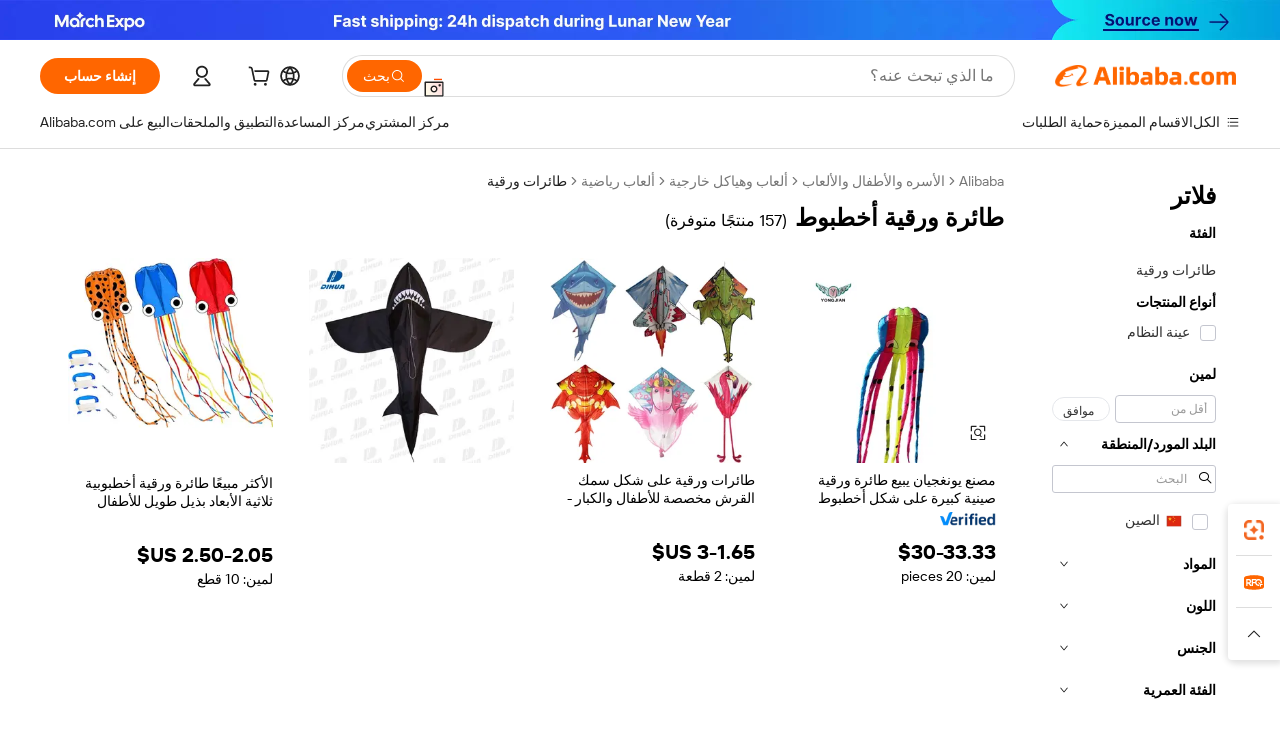

--- FILE ---
content_type: text/html;charset=UTF-8
request_url: https://arabic.alibaba.com/g/octopus-kite.html
body_size: 190980
content:

<!-- screen_content -->

    <!-- tangram:5410 begin-->
    <!-- tangram:529998 begin-->
    
<!DOCTYPE html>
<html lang="ar" dir="rtl">
  <head>
        <script>
      window.__BB = {
        scene: window.__bb_scene || 'traffic-free-goods'
      };
      window.__BB.BB_CWV_IGNORE = {
          lcp_element: ['#icbu-buyer-pc-top-banner'],
          lcp_url: ['https://img.alicdn.com/imgextra/i3/O1CN014NTKzW22X8flJKD8S_!!6000000007129-2-tps-526-1062.png'],
        };
      window._timing = {}
      window._timing.first_start = Date.now();
      window.needLoginInspiration = Boolean(false);
      // 变量用于标记页面首次可见时间
      let firstVisibleTime = null;
      if (typeof document.hidden !== 'undefined') {
        // 页面首次加载时直接统计
        if (!document.hidden) {
          firstVisibleTime = Date.now();
          window.__BB_timex = 1
        } else {
          // 页面不可见时监听 visibilitychange 事件
          document.addEventListener('visibilitychange', () => {
            if (!document.hidden) {
              firstVisibleTime = Date.now();
              window.__BB_timex = firstVisibleTime - window.performance.timing.navigationStart
              window.__BB.firstVisibleTime = window.__BB_timex
              console.log("Page became visible after "+ window.__BB_timex + " ms");
            }
          }, { once: true });  // 确保只触发一次
        }
      } else {
        console.warn('Page Visibility API is not supported in this browser.');
      }
    </script>
        <meta name="data-spm" content="a2700">
        <meta name="aplus-xplug" content="NONE">
        <meta name="aplus-icbu-disable-umid" content="1">
        <meta name="google-translate-customization" content="9de59014edaf3b99-22e1cf3b5ca21786-g00bb439a5e9e5f8f-f">
    <meta name="yandex-verification" content="25a76ba8e4443bb3" />
    <meta name="msvalidate.01" content="E3FBF0E89B724C30844BF17C59608E8F" />
    <meta name="viewport" content="width=device-width, initial-scale=1.0, maximum-scale=5.0, user-scalable=yes">
        <link rel="preconnect" href="https://s.alicdn.com/" crossorigin>
    <link rel="dns-prefetch" href="https://s.alicdn.com">
                        <link rel="preload" href="https://s.alicdn.com/@g/alilog/??aplus_plugin_icbufront/index.js,mlog/aplus_v2.js" as="script">
        <link rel="preload" href="https://s.alicdn.com/@img/imgextra/i2/O1CN0153JdbU26g4bILVOyC_!!6000000007690-2-tps-418-58.png" as="image">
        <script>
            window.__APLUS_ABRATE__ = {
        perf_group: 'base64cached',
        scene: "traffic-free-goods",
      };
    </script>
    <meta name="aplus-mmstat-timeout" content="15000">
        <meta content="text/html; charset=utf-8" http-equiv="Content-Type">
          <title>طائرات ورقية الأخطبوط - طائرات ورقية ملونة ثلاثية الأبعاد للأطفال والكبار</title>
      <meta name="keywords" content="kitesurfing kite,kites flying,kite board">
      <meta name="description" content="اكتشف مجموعتنا من طائرات الأخطبوط الورقية، المثالية للمتعة في الهواء الطلق. استمتع بمغامرات الطيران العالية مع تصميمات متينة ثلاثية الأبعاد وعناصر تحكم سهلة الاستخدام. تسوق الآن!">
            <meta name="pagetiming-rate" content="9">
      <meta name="pagetiming-resource-rate" content="4">
                    <link rel="canonical" href="https://arabic.alibaba.com/g/octopus-kite.html">
                              <link rel="alternate" hreflang="fr" href="https://french.alibaba.com/g/octopus-kite.html">
                  <link rel="alternate" hreflang="de" href="https://german.alibaba.com/g/octopus-kite.html">
                  <link rel="alternate" hreflang="pt" href="https://portuguese.alibaba.com/g/octopus-kite.html">
                  <link rel="alternate" hreflang="it" href="https://italian.alibaba.com/g/octopus-kite.html">
                  <link rel="alternate" hreflang="es" href="https://spanish.alibaba.com/g/octopus-kite.html">
                  <link rel="alternate" hreflang="ru" href="https://russian.alibaba.com/g/octopus-kite.html">
                  <link rel="alternate" hreflang="ko" href="https://korean.alibaba.com/g/octopus-kite.html">
                  <link rel="alternate" hreflang="ar" href="https://arabic.alibaba.com/g/octopus-kite.html">
                  <link rel="alternate" hreflang="ja" href="https://japanese.alibaba.com/g/octopus-kite.html">
                  <link rel="alternate" hreflang="tr" href="https://turkish.alibaba.com/g/octopus-kite.html">
                  <link rel="alternate" hreflang="th" href="https://thai.alibaba.com/g/octopus-kite.html">
                  <link rel="alternate" hreflang="vi" href="https://vietnamese.alibaba.com/g/octopus-kite.html">
                  <link rel="alternate" hreflang="nl" href="https://dutch.alibaba.com/g/octopus-kite.html">
                  <link rel="alternate" hreflang="he" href="https://hebrew.alibaba.com/g/octopus-kite.html">
                  <link rel="alternate" hreflang="id" href="https://indonesian.alibaba.com/g/octopus-kite.html">
                  <link rel="alternate" hreflang="hi" href="https://hindi.alibaba.com/g/octopus-kite.html">
                  <link rel="alternate" hreflang="en" href="https://www.alibaba.com/showroom/octopus-kite.html">
                  <link rel="alternate" hreflang="zh" href="https://chinese.alibaba.com/g/octopus-kite.html">
                  <link rel="alternate" hreflang="x-default" href="https://www.alibaba.com/showroom/octopus-kite.html">
                                        <script>
      // Aplus 配置自动打点
      var queue = window.goldlog_queue || (window.goldlog_queue = []);
      var tags = ["button", "a", "div", "span", "i", "svg", "input", "li", "tr"];
      queue.push(
        {
          action: 'goldlog.appendMetaInfo',
          arguments: [
            'aplus-auto-exp',
            [
              {
                logkey: '/sc.ug_msite.new_product_exp',
                cssSelector: '[data-spm-exp]',
                props: ["data-spm-exp"],
              },
              {
                logkey: '/sc.ug_pc.seolist_product_exp',
                cssSelector: '.traffic-card-gallery',
                props: ["data-spm-exp"],
              }
            ]
          ]
        }
      )
      queue.push({
        action: 'goldlog.setMetaInfo',
        arguments: ['aplus-auto-clk', JSON.stringify(tags.map(tag =>({
          "logkey": "/sc.ug_msite.new_product_clk",
          tag,
          "filter": "data-spm-clk",
          "props": ["data-spm-clk"]
        })))],
      });
    </script>
  </head>
  <div id="icbu-header"><div id="the-new-header" data-version="4.4.0" data-tnh-auto-exp="tnh-expose" data-scenes="search-products" style="position: relative;background-color: #fff;border-bottom: 1px solid #ddd;box-sizing: border-box; font-family:Inter,SF Pro Text,Roboto,Helvetica Neue,Helvetica,Tahoma,Arial,PingFang SC,Microsoft YaHei;"><div style="display: flex;align-items:center;height: 72px;min-width: 1200px;max-width: 1580px;margin: 0 auto;padding: 0 40px;box-sizing: border-box;"><img style="height: 29px; width: 209px;" src="https://s.alicdn.com/@img/imgextra/i2/O1CN0153JdbU26g4bILVOyC_!!6000000007690-2-tps-418-58.png" alt="" /></div><div style="min-width: 1200px;max-width: 1580px;margin: 0 auto;overflow: hidden;font-size: 14px;display: flex;justify-content: space-between;padding: 0 40px;box-sizing: border-box;"><div style="display: flex; align-items: center; justify-content: space-between"><div style="position: relative; height: 36px; padding: 0 28px 0 20px">All categories</div><div style="position: relative; height: 36px; padding-right: 28px">Featured selections</div><div style="position: relative; height: 36px">Trade Assurance</div></div><div style="display: flex; align-items: center; justify-content: space-between"><div style="position: relative; height: 36px; padding-right: 28px">Buyer Central</div><div style="position: relative; height: 36px; padding-right: 28px">Help Center</div><div style="position: relative; height: 36px; padding-right: 28px">Get the app</div><div style="position: relative; height: 36px">Become a supplier</div></div></div></div></div></div>
  <body data-spm="7724857" style="min-height: calc(100vh + 1px)"><script 
id="beacon-aplus"   
src="//s.alicdn.com/@g/alilog/??aplus_plugin_icbufront/index.js,mlog/aplus_v2.js"
exparams="aplus=async&userid=&aplus&ali_beacon_id=&ali_apache_id=&ali_apache_track=&ali_apache_tracktmp=&eagleeye_traceid=2101c5c317699928616961939e0b02&ip=3%2e137%2e141%2e224&dmtrack_c={ali%5fresin%5ftrace%3dse%5frst%3dnull%7csp%5fviewtype%3dY%7cset%3d3%7cser%3d1007%7cpageId%3d48d01838d1fd4bd89987695f800167dc%7cm%5fpageid%3dnull%7cpvmi%3d42689073972f4471b059b65e94b2cf80%7csek%5fsepd%3d%25D8%25B7%25D8%25A7%25D8%25A6%25D8%25B1%25D8%25A9%2b%25D9%2588%25D8%25B1%25D9%2582%25D9%258A%25D8%25A9%2b%25D8%25A3%25D8%25AE%25D8%25B7%25D8%25A8%25D9%2588%25D8%25B7%7csek%3doctopus%2bkite%7cse%5fpn%3d1%7cp4pid%3d1cca9a66%2df459%2d43aa%2da38e%2dd03f139e60cd%7csclkid%3dnull%7cforecast%5fpost%5fcate%3dnull%7cseo%5fnew%5fuser%5fflag%3dfalse%7ccategoryId%3d100001786%7cseo%5fsearch%5fmodel%5fupgrade%5fv2%3d2025070801%7cseo%5fmodule%5fcard%5f20240624%3d202406242%7clong%5ftext%5fgoogle%5ftranslate%5fv2%3d2407142%7cseo%5fcontent%5ftd%5fbottom%5ftext%5fupdate%5fkey%3d2025070801%7cseo%5fsearch%5fmodel%5fupgrade%5fv3%3d2025072201%7cseo%5fsearch%5fmodel%5fmulti%5fupgrade%5fv3%3d2025081101%7cdamo%5falt%5freplace%3dnull%7cwap%5fcross%3d2007659%7cwap%5fcs%5faction%3d2005494%7cAPP%5fVisitor%5fActive%3d26704%7cseo%5fshowroom%5fgoods%5fmix%3d2005244%7cpc%5fcard%5fchore%3d2026011500%7cseo%5fdefault%5fcached%5flong%5ftext%5ffrom%5fnew%5fkeyword%5fstep%3d2024122502%7cshowroom%5fgeneral%5ftemplate%3d2005292%7cshowroom%5freview%3d20230308%7cwap%5fcs%5ftext%3dnull%7cstructured%5fdata%3d2025052702%7cseo%5fmulti%5fstyle%5ftext%5fupdate%3d2511182%7cpc%5fnew%5fheader%3dnull%7cseo%5fmeta%5fcate%5ftemplate%5fv1%3d2025042401%7cseo%5fmeta%5ftd%5fsearch%5fkeyword%5fstep%5fv1%3d2025040999%7cseo%5fshowroom%5fbiz%5fbabablog%3d2809001%7cshowroom%5fft%5flong%5ftext%5fbaks%3d80802%7cAPP%5fGrowing%5fBuyer%5fHigh%5fIntent%5fActive%3d25488%7cshowroom%5fpc%5fv2019%3d2104%7cAPP%5fProspecting%5fBuyer%3d26711%7ccache%5fcontrol%3dnull%7cAPP%5fChurned%5fCore%5fBuyer%3d25463%7cseo%5fdefault%5fcached%5flong%5ftext%5fstep%3d24110802%7camp%5flighthouse%5fscore%5fimage%3d19657%7cseo%5fft%5ftranslate%5fgemini%3d25012003%7cwap%5fnode%5fssr%3d2015725%7cdataphant%5fopen%3d27030%7clongtext%5fmulti%5fstyle%5fexpand%5frussian%3d2510141%7cseo%5flongtext%5fgoogle%5fdata%5fsection%3d25021702%7cindustry%5fpopular%5ffloor%3dnull%7cwap%5fad%5fgoods%5fproduct%5finterval%3dnull%7cseo%5fgoods%5fbootom%5fwholesale%5flink%3dnull%7cseo%5fmiddle%5fwholesale%5flink%3d2486164%7cseo%5fkeyword%5faatest%3d5%7cft%5flong%5ftext%5fenpand%5fstep2%3d121602%7cseo%5fft%5flongtext%5fexpand%5fstep3%3d25012102%7cseo%5fwap%5fheadercard%3d2006288%7cAPP%5fChurned%5fInactive%5fVisitor%3d25497%7cAPP%5fGrowing%5fBuyer%5fHigh%5fIntent%5fInactive%3d25484%7cseo%5fmeta%5ftd%5fmulti%5fkey%3d2025061801%7ctop%5frecommend%5f20250120%3d202501201%7clongtext%5fmulti%5fstyle%5fexpand%5ffrench%5fcopy%3d25091802%7clongtext%5fmulti%5fstyle%5fexpand%5ffrench%5fcopy%5fcopy%3d25092502%7clong%5ftext%5fpaa%3d220901%7cseo%5ffloor%5fexp%3dnull%7cseo%5fshowroom%5falgo%5flink%3d17764%7cseo%5fmeta%5ftd%5faib%5fgeneral%5fkey%3d2025091900%7ccountry%5findustry%3d202311033%7cshowroom%5fft%5flong%5ftext%5fenpand%5fstep1%3d101102%7cseo%5fshowroom%5fnorel%3dnull%7cplp%5fstyle%5f25%5fpc%3d202505222%7cseo%5fggs%5flayer%3d10010%7cquery%5fmutil%5flang%5ftranslate%3d2025060300%7cseo%5fsearch%5fmulti%5fsearch%5ftype%5fv2%3d2026012201%7cAPP%5fChurned%5fBuyer%3d25467%7cstream%5frender%5fperf%5fopt%3d2309181%7cwap%5fgoods%3d2007383%7cseo%5fshowroom%5fsimilar%5f20240614%3d202406142%7cchinese%5fopen%3d6307%7cquery%5fgpt%5ftranslate%3d20240820%7cad%5fproduct%5finterval%3dnull%7camp%5fto%5fpwa%3d2007359%7cplp%5faib%5fmulti%5fai%5fmeta%3d20250401%7cwap%5fsupplier%5fcontent%3dnull%7cpc%5ffree%5frefactoring%3d20220315%7csso%5foem%5ffloor%3d30031%7cAPP%5fGrowing%5fBuyer%5fInactive%3d25476%7cseo%5fpc%5fnew%5fview%5f20240807%3d202408072%7cseo%5fbottom%5ftext%5fentity%5fkey%5fcopy%3d2025062400%7cstream%5frender%3d433763%7cseo%5fmodule%5fcard%5f20240424%3d202404241%7cseo%5ftitle%5freplace%5f20191226%3d5841%7clongtext%5fmulti%5fstyle%5fexpand%3d25090802%7cgoogleweblight%3d6516%7clighthouse%5fbase64%3d2005760%7cAPP%5fProspecting%5fBuyer%5fActive%3d26719%7cad%5fgoods%5fproduct%5finterval%3dnull%7cseo%5fbottom%5fdeep%5fextend%5fkw%5fkey%3d2025071101%7clongtext%5fmulti%5fstyle%5fexpand%5fturkish%3d25102801%7cilink%5fuv%3d20240911%7cwap%5flist%5fwakeup%3d2005832%7ctpp%5fcrosslink%5fpc%3d20205311%7cseo%5ftop%5fbooth%3d18501%7cAPP%5fGrowing%5fBuyer%5fLess%5fActive%3d25472%7cseo%5fsearch%5fmodel%5fupgrade%5frank%3d2025092401%7cgoodslayer%3d7977%7cft%5flong%5ftext%5ftranslate%5fexpand%5fstep1%3d24110802%7cseo%5fheaderstyle%5ftraffic%5fkey%5fv1%3d2025072100%7ccrosslink%5fswitch%3d2008141%7cp4p%5foutline%3d20240328%7cseo%5fmeta%5ftd%5faib%5fv2%5fkey%3d2025091801%7crts%5fmulti%3d2008404%7cseo%5fad%5foptimization%5fkey%5fv2%3d2025072300%7cAPP%5fVisitor%5fLess%5fActive%3d26698%7cseo%5fsearch%5franker%5fid%3d2025112401%7cplp%5fstyle%5f25%3d202505192%7ccdn%5fvm%3d2007368%7cwap%5fad%5fproduct%5finterval%3dnull%7cseo%5fsearch%5fmodel%5fmulti%5fupgrade%5frank%3d2025092401%7cpc%5fcard%5fshare%3d2025081201%7cAPP%5fGrowing%5fBuyer%5fHigh%5fIntent%5fLess%5fActive%3d25480%7cgoods%5ftitle%5fsubstitute%3d9619%7cwap%5fscreen%5fexp%3d2025081400%7creact%5fheader%5ftest%3d202502182%7cpc%5fcs%5fcolor%3d2005788%7cshowroom%5fft%5flong%5ftext%5ftest%3d72502%7cone%5ftap%5flogin%5fABTest%3d202308153%7cseo%5fhyh%5fshow%5ftags%3d9867%7cplp%5fstructured%5fdata%3d2508182%7cguide%5fdelete%3d2008526%7cseo%5findustry%5ftemplate%3dnull%7cseo%5fmeta%5ftd%5fmulti%5fes%5fkey%3d2025073101%7cseo%5fshowroom%5fdata%5fmix%3d19888%7csso%5ftop%5franking%5ffloor%3d20031%7cseo%5ftd%5fdeep%5fupgrade%5fkey%5fv3%3d2025081101%7cwap%5fue%5fone%3d2025111401%7cshowroom%5fto%5frts%5flink%3d2008480%7ccountrysearch%5ftest%3dnull%7cchannel%5famp%5fto%5fpwa%3d2008435%7cseo%5fmulti%5fstyles%5flong%5ftext%3d2503172%7cseo%5fmeta%5ftext%5fmutli%5fcate%5ftemplate%5fv1%3d2025080801%7cseo%5fdefault%5fcached%5fmutil%5flong%5ftext%5fstep%3d24110436%7cseo%5faction%5fpoint%5ftype%3d22823%7cseo%5faib%5ftd%5flaunch%5f20240828%5fcopy%3d202408282%7cseo%5fshowroom%5fwholesale%5flink%3dnull%7cseo%5fperf%5fimprove%3d2023999%7cseo%5fwap%5flist%5fbounce%5f01%3d2063%7cseo%5fwap%5flist%5fbounce%5f02%3d2128%7cAPP%5fGrowing%5fBuyer%5fActive%3d25491%7cvideolayer%3dnull%7cvideo%5fplay%3dnull%7cwap%5fcard%5fchore%3d2026011600%7cAPP%5fChurned%5fMember%5fInactive%3d25501%7cseo%5fgoogle%5fnew%5fstruct%3d438326%7cicbu%5falgo%5fp4p%5fseo%5fad%3d2025072300%7ctpp%5ftrace%3dseoKeyword%2dseoKeyword%5fv3%2dbase%2dORIGINAL}&pageid=03898de02101e5c21769992861&hn=ensearchweb033001229194%2erg%2dus%2deast%2eus44&asid=AQAAAACd8n9pkY5IZAAAAACtcaayaeFktA==&treq=&tres=" async>
</script>
            <style>body{background-color:white;}.no-scrollbar.il-sticky.il-top-0.il-max-h-\[100vh\].il-w-\[200px\].il-flex-shrink-0.il-flex-grow-0.il-overflow-y-scroll{background-color:#FFF;padding-left:12px}</style>
                    <!-- tangram:530006 begin-->
<!--  -->
 <style>
   @keyframes il-spin {
     to {
       transform: rotate(360deg);
     }
   }
   @keyframes il-pulse {
     50% {
       opacity: 0.5;
     }
   }
   .traffic-card-gallery {display: flex;position: relative;flex-direction: column;justify-content: flex-start;border-radius: 0.5rem;background-color: #fff;padding: 0.5rem 0.5rem 1rem;overflow: hidden;font-size: 0.75rem;line-height: 1rem;}
   .traffic-card-list {display: flex;position: relative;flex-direction: row;justify-content: flex-start;border-bottom-width: 1px;background-color: #fff;padding: 1rem;height: 292px;overflow: hidden;font-size: 0.75rem;line-height: 1rem;}
   .product-price {
     b {
       font-size: 22px;
     }
   }
   .skel-loading {
       animation: il-pulse 2s cubic-bezier(0.4, 0, 0.6, 1) infinite;background-color: hsl(60, 4.8%, 95.9%);
   }
 </style>
<div id="first-cached-card">
  <div style="box-sizing:border-box;display: flex;position: absolute;left: 0;right: 0;margin: 0 auto;z-index: 1;min-width: 1200px;max-width: 1580px;padding: 0.75rem 3.25rem 0;pointer-events: none;">
    <!--页面左侧区域-->
    <div style="width: 200px;padding-top: 1rem;padding-left:12px; background-color: #fff;border-radius: 0.25rem">
      <div class="skel-loading" style="height: 1.5rem;width: 50%;border-radius: 0.25rem;"></div>
      <div style="margin-top: 1rem;margin-bottom: 1rem;">
        <div class="skel-loading" style="height: 1rem;width: calc(100% * 5 / 6);"></div>
        <div
          class="skel-loading"
          style="margin-top: 1rem;height: 1rem;width: calc(100% * 8 / 12);"
        ></div>
        <div class="skel-loading" style="margin-top: 1rem;height: 1rem;width: 75%;"></div>
        <div
          class="skel-loading"
          style="margin-top: 1rem;height: 1rem;width: calc(100% * 7 / 12);"
        ></div>
      </div>
      <div class="skel-loading" style="height: 1.5rem;width: 50%;border-radius: 0.25rem;"></div>
      <div style="margin-top: 1rem;margin-bottom: 1rem;">
        <div class="skel-loading" style="height: 1rem;width: calc(100% * 5 / 6);"></div>
        <div
          class="skel-loading"
          style="margin-top: 1rem;height: 1rem;width: calc(100% * 8 / 12);"
        ></div>
        <div class="skel-loading" style="margin-top: 1rem;height: 1rem;width: 75%;"></div>
        <div
          class="skel-loading"
          style="margin-top: 1rem;height: 1rem;width: calc(100% * 7 / 12);"
        ></div>
      </div>
      <div class="skel-loading" style="height: 1.5rem;width: 50%;border-radius: 0.25rem;"></div>
      <div style="margin-top: 1rem;margin-bottom: 1rem;">
        <div class="skel-loading" style="height: 1rem;width: calc(100% * 5 / 6);"></div>
        <div
          class="skel-loading"
          style="margin-top: 1rem;height: 1rem;width: calc(100% * 8 / 12);"
        ></div>
        <div class="skel-loading" style="margin-top: 1rem;height: 1rem;width: 75%;"></div>
        <div
          class="skel-loading"
          style="margin-top: 1rem;height: 1rem;width: calc(100% * 7 / 12);"
        ></div>
      </div>
      <div class="skel-loading" style="height: 1.5rem;width: 50%;border-radius: 0.25rem;"></div>
      <div style="margin-top: 1rem;margin-bottom: 1rem;">
        <div class="skel-loading" style="height: 1rem;width: calc(100% * 5 / 6);"></div>
        <div
          class="skel-loading"
          style="margin-top: 1rem;height: 1rem;width: calc(100% * 8 / 12);"
        ></div>
        <div class="skel-loading" style="margin-top: 1rem;height: 1rem;width: 75%;"></div>
        <div
          class="skel-loading"
          style="margin-top: 1rem;height: 1rem;width: calc(100% * 7 / 12);"
        ></div>
      </div>
      <div class="skel-loading" style="height: 1.5rem;width: 50%;border-radius: 0.25rem;"></div>
      <div style="margin-top: 1rem;margin-bottom: 1rem;">
        <div class="skel-loading" style="height: 1rem;width: calc(100% * 5 / 6);"></div>
        <div
          class="skel-loading"
          style="margin-top: 1rem;height: 1rem;width: calc(100% * 8 / 12);"
        ></div>
        <div class="skel-loading" style="margin-top: 1rem;height: 1rem;width: 75%;"></div>
        <div
          class="skel-loading"
          style="margin-top: 1rem;height: 1rem;width: calc(100% * 7 / 12);"
        ></div>
      </div>
      <div class="skel-loading" style="height: 1.5rem;width: 50%;border-radius: 0.25rem;"></div>
      <div style="margin-top: 1rem;margin-bottom: 1rem;">
        <div class="skel-loading" style="height: 1rem;width: calc(100% * 5 / 6);"></div>
        <div
          class="skel-loading"
          style="margin-top: 1rem;height: 1rem;width: calc(100% * 8 / 12);"
        ></div>
        <div class="skel-loading" style="margin-top: 1rem;height: 1rem;width: 75%;"></div>
        <div
          class="skel-loading"
          style="margin-top: 1rem;height: 1rem;width: calc(100% * 7 / 12);"
        ></div>
      </div>
    </div>
    <!--页面主体区域-->
    <div style="flex: 1 1 0%; overflow: hidden;padding: 0.5rem 0.5rem 0.5rem 1.5rem">
      <div style="height: 1.25rem;margin-bottom: 1rem;"></div>
      <!-- keywords -->
      <div style="margin-bottom: 1rem;height: 1.75rem;font-weight: 700;font-size: 1.25rem;line-height: 1.75rem;"></div>
      <!-- longtext -->
            <div style="width: 26%;pointer-events: auto">
        <div class="traffic-card-gallery">
          <!-- ProductImage -->
          <a href="//www.alibaba.com/product-detail/Yongjian-Factory-Sells-Best-Price-Popular_62408016117.html?from=SEO" target="_blank" style="position: relative;margin-bottom: 0.5rem;aspect-ratio: 1;overflow: hidden;">
            <div style="display: flex; overflow: hidden">
              <div style="position: relative;margin: 0;width: 100%;min-width: 0;flex-shrink: 0;flex-grow: 0;flex-basis: 100%;padding: 0;">
                <img style="position: relative; aspect-ratio: 1; width: 100%" src="[data-uri]" loading="eager" />
                <div style="position: absolute;left: 0;bottom: 0;right: 0;top: 0;background-color: #000;opacity: 0.05;"></div>
              </div>
            </div>
          </a>
          <div style="display: flex;flex: 1 1 0%;flex-direction: column;justify-content: space-between;">
            <div>
              <a class="skel-loading" style="margin-top: 0.5rem;display:inline-block;width:100%;height:1rem;" href="//www.alibaba.com/product-detail/Yongjian-Factory-Sells-Best-Price-Popular_62408016117.html" target="_blank"></a>
              <a class="skel-loading" style="margin-top: 0.125rem;display:inline-block;width:100%;height:1rem;" href="//www.alibaba.com/product-detail/Yongjian-Factory-Sells-Best-Price-Popular_62408016117.html" target="_blank"></a>
              <div class="skel-loading" style="margin-top: 0.25rem;height:1.625rem;width:75%"></div>
              <div class="skel-loading" style="margin-top: 0.5rem;height: 1rem;width:50%"></div>
              <div class="skel-loading" style="margin-top:0.25rem;height:1rem;width:25%"></div>
            </div>
          </div>

        </div>
      </div>

    </div>
  </div>
</div>
<!-- tangram:530006 end-->
            <style>.component-left-filter-callback{display:flex;position:relative;margin-top:10px;height:1200px}.component-left-filter-callback img{width:200px}.component-left-filter-callback i{position:absolute;top:5%;inset-inline-start:50%}.related-search-wrapper{padding:var(--spacing-pc-s);--tw-bg-opacity: 1;background-color:rgba(255,255,255,var(--tw-bg-opacity, 1))}.related-search-wrapper .related-search-box{margin:12px 16px}.related-search-wrapper .related-search-box .related-search-title{display:inline;float:start;color:#666;word-wrap:break-word;margin-inline-end:12px;width:13%}.related-search-wrapper .related-search-box .related-search-content{display:flex;flex-wrap:wrap}.related-search-wrapper .related-search-box .related-search-content .related-search-link{margin-inline-end:12px;width:23%;overflow:hidden;color:#666;text-overflow:ellipsis;white-space:nowrap}.product-title img{margin-inline-end:var(--spacing-pc-s);display:inline-block;height:var(--spacing-pc-l);vertical-align:sub}.product-price b{font-size:22px}.similar-icon{position:absolute;bottom:12px;z-index:2;inset-inline-end:12px}.rfq-card{display:inline-block;position:relative;box-sizing:border-box;margin-bottom:36px}.rfq-card .rfq-card-content{display:flex;position:relative;flex-direction:column;align-items:flex-start;background-size:cover;background-color:#fff;padding:12px;width:100%;height:100%}.rfq-card .rfq-card-content .rfq-card-icon{margin-top:50px}.rfq-card .rfq-card-content .rfq-card-icon img{width:45px}.rfq-card .rfq-card-content .rfq-card-top-title{margin-top:14px;color:#222;font-weight:400;font-size:16px}.rfq-card .rfq-card-content .rfq-card-title{margin-top:24px;color:#333;font-weight:800;font-size:20px}.rfq-card .rfq-card-content .rfq-card-input-box{margin-top:24px;width:100%}.rfq-card .rfq-card-content .rfq-card-input-box textarea{box-sizing:border-box;border:1px solid #ddd;border-radius:4px;background-color:#fff;padding:9px 12px;width:100%;height:88px;resize:none;color:#666;font-weight:400;font-size:13px;font-family:inherit}.rfq-card .rfq-card-content .rfq-card-button{margin-top:24px;border:1px solid #666;border-radius:16px;background-color:#fff;width:67%;color:#000;font-weight:700;font-size:14px;line-height:30px;text-align:center}[data-modulename^=ProductList-] div{contain-intrinsic-size:auto 500px}.traffic-card-gallery:hover{z-index:10}.traffic-card-gallery{position:relative;display:flex;flex-direction:column;justify-content:flex-start;overflow:hidden;border-radius:var(--radius-pc-m);--tw-bg-opacity: 1;background-color:rgba(255,255,255,var(--tw-bg-opacity, 1));padding:var(--spacing-pc-s);font-size:var(--text-pc-caption-size);line-height:var(--text-pc-caption-line-height);transition-property:box-shadow;transition-timing-function:cubic-bezier(.4,0,.2,1);transition-duration:.15s;transition-duration:var(--duration-short4);animation-duration:var(--duration-short4)}.traffic-card-list{position:relative;display:flex;height:292px;flex-direction:row;justify-content:flex-start;overflow:hidden;border-bottom-width:1px;--tw-bg-opacity: 1;background-color:rgba(255,255,255,var(--tw-bg-opacity, 1));padding:var(--spacing-pc-l);font-size:var(--text-pc-caption-size);line-height:var(--text-pc-caption-line-height)}.traffic-card-g-industry{position:relative;border-radius:var(--radius-pc-s);--tw-bg-opacity: 1;background-color:rgba(255,255,255,var(--tw-bg-opacity, 1));padding-bottom:var(--spacing-pc-m);padding-inline-end:var(--spacing-pc-m);padding-inline-start:var(--spacing-pc-m);padding-top:var(--spacing-pc-xl);font-size:var(--text-pc-body-size);line-height:var(--text-pc-body-line-height)}.module-filter-section-wrapper{max-height:none!important;overflow-x:hidden}:root{--color-brand-secondary: #FA6400;--color-semantic-promotion: #DE0505;--color-neutral-text: #222;--color-neutral-placeholder: #767676;--color-neutral-border: #DDD;--color-neutral-background: #F4F4F4;--color-neutral-container: #F8F8F8;--color-neutral-white: #FFF;--font-weight-regular: 400;--font-weight-semibold: 600;--font-weight-bold: 700;--duration-short4: .2s;--duration-medium2: .3s;--easing-in-out: cubic-bezier(.2, 0, .38, 1);--text-pc-display-s-size: 28px;--text-pc-display-s-line-height: 38px;--text-pc-heading-l-size: 24px;--text-pc-heading-l-line-height: 32px;--text-pc-heading-m-size: 20px;--text-pc-heading-m-line-height: 26px;--text-pc-heading-s-size: 16px;--text-pc-heading-s-line-height: 22px;--text-pc-body-size: 14px;--text-pc-body-line-height: 18px;--text-pc-caption-size: 12px;--text-pc-caption-line-height: 16px;--spacing-pc-none: 0px;--spacing-pc-xxs: 2px;--spacing-pc-xs: 4px;--spacing-pc-s: 8px;--spacing-pc-m: 12px;--spacing-pc-l: 16px;--spacing-pc-xl: 20px;--spacing-pc-xxl: 24px;--spacing-pc-3xl: 28px;--spacing-pc-4xl: 32px;--spacing-pc-5xl: 36px;--spacing-pc-6xl: 40px;--spacing-pc-7xl: 48px;--radius-pc-none: 0px;--radius-pc-xxs: 2px;--radius-pc-xs: 4px;--radius-pc-s: 8px;--radius-pc-m: 12px;--radius-pc-l: 16px;--radius-pc-full: 9999px;--shadow-pc-s: 0px 0px 4px 0px rgba(0, 0, 0, .05), 0px 1px 10px 0px rgba(0, 0, 0, .07)}*,:before,:after{--tw-translate-x: 0;--tw-translate-y: 0;--tw-rotate: 0;--tw-skew-x: 0;--tw-skew-y: 0;--tw-scale-x: 1;--tw-scale-y: 1;--tw-ring-inset: ;--tw-ring-offset-width: 0px;--tw-ring-offset-color: #fff;--tw-ring-color: rgba(59, 130, 246, .5);--tw-ring-offset-shadow: 0 0 rgba(0,0,0,0);--tw-ring-shadow: 0 0 rgba(0,0,0,0);--tw-shadow: 0 0 rgba(0,0,0,0)}::backdrop{--tw-translate-x: 0;--tw-translate-y: 0;--tw-rotate: 0;--tw-skew-x: 0;--tw-skew-y: 0;--tw-scale-x: 1;--tw-scale-y: 1;--tw-ring-inset: ;--tw-ring-offset-width: 0px;--tw-ring-offset-color: #fff;--tw-ring-color: rgba(59, 130, 246, .5);--tw-ring-offset-shadow: 0 0 rgba(0,0,0,0);--tw-ring-shadow: 0 0 rgba(0,0,0,0);--tw-shadow: 0 0 rgba(0,0,0,0)}/*! tailwindcss v3.4.17 | MIT License | https://tailwindcss.com
 */*,:before,:after{box-sizing:border-box;border-width:0;border-style:solid;border-color:#e5e7eb}html,:host{line-height:1.5;-webkit-text-size-adjust:100%;-moz-tab-size:4;-o-tab-size:4;tab-size:4;font-family:Alibaba B2B Sans,-apple-system,BlinkMacSystemFont,Segoe UI,Roboto,Helvetica Neue,Arial,sans-serif;font-feature-settings:normal;font-variation-settings:normal;-webkit-tap-highlight-color:transparent}body{margin:0;line-height:inherit}hr{height:0;color:inherit;border-top-width:1px}abbr:where([title]){text-decoration:underline;-webkit-text-decoration:underline dotted;text-decoration:underline dotted}h1,h2,h3,h4,h5,h6{font-size:inherit;font-weight:inherit}a{color:inherit;text-decoration:inherit}b,strong{font-weight:bolder}code,kbd,samp,pre{font-family:ui-monospace,SFMono-Regular,Menlo,Monaco,Consolas,Liberation Mono,Courier New,monospace;font-feature-settings:normal;font-variation-settings:normal;font-size:1em}small{font-size:80%}sub,sup{font-size:75%;line-height:0;position:relative;vertical-align:baseline}sub{bottom:-.25em}sup{top:-.5em}table{text-indent:0;border-color:inherit;border-collapse:collapse}button,input,optgroup,select,textarea{font-family:inherit;font-feature-settings:inherit;font-variation-settings:inherit;font-size:100%;font-weight:inherit;line-height:inherit;letter-spacing:inherit;color:inherit;margin:0;padding:0}button,select{text-transform:none}button,input:where([type=button]),input:where([type=reset]),input:where([type=submit]){-webkit-appearance:button;background-color:transparent;background-image:none}:-moz-focusring{outline:auto}:-moz-ui-invalid{box-shadow:none}progress{vertical-align:baseline}::-webkit-inner-spin-button,::-webkit-outer-spin-button{height:auto}[type=search]{-webkit-appearance:textfield;outline-offset:-2px}::-webkit-search-decoration{-webkit-appearance:none}::-webkit-file-upload-button{-webkit-appearance:button;font:inherit}summary{display:list-item}blockquote,dl,dd,h1,h2,h3,h4,h5,h6,hr,figure,p,pre{margin:0}fieldset{margin:0;padding:0}legend{padding:0}ol,ul,menu{list-style:none;margin:0;padding:0}dialog{padding:0}textarea{resize:vertical}input::-moz-placeholder,textarea::-moz-placeholder{opacity:1;color:#9ca3af}input::placeholder,textarea::placeholder{opacity:1;color:#9ca3af}button,[role=button]{cursor:pointer}:disabled{cursor:default}img,svg,video,canvas,audio,iframe,embed,object{display:block;vertical-align:middle}img,video{max-width:100%;height:auto}[hidden]:where(:not([hidden=until-found])){display:none}.il-sr-only{position:absolute;width:1px;height:1px;padding:0;margin:-1px;overflow:hidden;clip:rect(0,0,0,0);white-space:nowrap;border-width:0}.il-pointer-events-none{pointer-events:none}.il-invisible{visibility:hidden}.il-fixed{position:fixed}.il-absolute{position:absolute}.il-relative{position:relative}.il-sticky{position:sticky}.il-inset-0{inset:var(--spacing-pc-none)}.il--bottom-12{bottom:calc(var(--spacing-pc-7xl) * -1)}.il--top-12{top:calc(var(--spacing-pc-7xl) * -1)}.il-bottom-0{bottom:var(--spacing-pc-none)}.il-bottom-10{bottom:var(--spacing-pc-6xl)}.il-bottom-2{bottom:var(--spacing-pc-s)}.il-bottom-3{bottom:var(--spacing-pc-m)}.il-bottom-4{bottom:var(--spacing-pc-l)}.il-end-0{inset-inline-end:var(--spacing-pc-none)}.il-end-2{inset-inline-end:var(--spacing-pc-s)}.il-end-3{inset-inline-end:var(--spacing-pc-m)}.il-end-4{inset-inline-end:var(--spacing-pc-l)}.il-left-0{left:var(--spacing-pc-none)}.il-left-3{left:var(--spacing-pc-m)}.il-right-0{right:var(--spacing-pc-none)}.il-right-2{right:var(--spacing-pc-s)}.il-right-3{right:var(--spacing-pc-m)}.il-start-0{inset-inline-start:var(--spacing-pc-none)}.il-start-1\/2{inset-inline-start:50%}.il-start-2{inset-inline-start:var(--spacing-pc-s)}.il-start-3{inset-inline-start:var(--spacing-pc-m)}.il-start-\[50\%\]{inset-inline-start:50%}.il-top-0{top:var(--spacing-pc-none)}.il-top-1\/2{top:50%}.il-top-16{top:64px}.il-top-4{top:var(--spacing-pc-l)}.il-top-\[50\%\]{top:50%}.il-top-full{top:100%}.il-z-0{z-index:0}.il-z-10{z-index:10}.il-z-50{z-index:50}.il-z-\[1\]{z-index:1}.il-z-\[9999\]{z-index:9999}.il-col-span-4{grid-column:span 4 / span 4}.il-m-0{margin:var(--spacing-pc-none)}.il-m-3{margin:var(--spacing-pc-m)}.il-m-auto{margin:auto}.il-mx-auto{margin-left:auto;margin-right:auto}.il-my-3{margin-top:var(--spacing-pc-m);margin-bottom:var(--spacing-pc-m)}.il-my-5{margin-top:var(--spacing-pc-xl);margin-bottom:var(--spacing-pc-xl)}.il-my-auto{margin-top:auto;margin-bottom:auto}.\!il-mb-4{margin-bottom:var(--spacing-pc-l)!important}.il--mt-4{margin-top:calc(var(--spacing-pc-l) * -1)}.il-mb-0{margin-bottom:var(--spacing-pc-none)}.il-mb-1{margin-bottom:var(--spacing-pc-xs)}.il-mb-2{margin-bottom:var(--spacing-pc-s)}.il-mb-3{margin-bottom:var(--spacing-pc-m)}.il-mb-4{margin-bottom:var(--spacing-pc-l)}.il-mb-5{margin-bottom:var(--spacing-pc-xl)}.il-mb-6{margin-bottom:var(--spacing-pc-xxl)}.il-mb-8{margin-bottom:var(--spacing-pc-4xl)}.il-mb-\[-0\.75rem\]{margin-bottom:-.75rem}.il-mb-\[0\.125rem\]{margin-bottom:.125rem}.il-me-1{margin-inline-end:var(--spacing-pc-xs)}.il-me-2{margin-inline-end:var(--spacing-pc-s)}.il-me-3{margin-inline-end:var(--spacing-pc-m)}.il-me-\[2px\]{margin-inline-end:2px}.il-me-auto{margin-inline-end:auto}.il-mr-0\.5{margin-right:var(--spacing-pc-xxs)}.il-mr-1{margin-right:var(--spacing-pc-xs)}.il-mr-2{margin-right:var(--spacing-pc-s)}.il-ms-1{margin-inline-start:var(--spacing-pc-xs)}.il-ms-4{margin-inline-start:var(--spacing-pc-l)}.il-ms-5{margin-inline-start:var(--spacing-pc-xl)}.il-ms-8{margin-inline-start:var(--spacing-pc-4xl)}.il-ms-\[\.375rem\]{margin-inline-start:.375rem}.il-ms-auto{margin-inline-start:auto}.il-mt-0{margin-top:var(--spacing-pc-none)}.il-mt-0\.5{margin-top:var(--spacing-pc-xxs)}.il-mt-1{margin-top:var(--spacing-pc-xs)}.il-mt-2{margin-top:var(--spacing-pc-s)}.il-mt-3{margin-top:var(--spacing-pc-m)}.il-mt-4{margin-top:var(--spacing-pc-l)}.il-mt-6{margin-top:var(--spacing-pc-xxl)}.il-line-clamp-1{overflow:hidden;display:-webkit-box;-webkit-box-orient:vertical;-webkit-line-clamp:1}.il-line-clamp-2{overflow:hidden;display:-webkit-box;-webkit-box-orient:vertical;-webkit-line-clamp:2}.il-line-clamp-6{overflow:hidden;display:-webkit-box;-webkit-box-orient:vertical;-webkit-line-clamp:6}.il-inline-block{display:inline-block}.il-inline{display:inline}.il-flex{display:flex}.il-inline-flex{display:inline-flex}.il-grid{display:grid}.il-aspect-square{aspect-ratio:1 / 1}.il-size-5{width:var(--spacing-pc-xl);height:var(--spacing-pc-xl)}.il-h-1{height:var(--spacing-pc-xs)}.il-h-10{height:var(--spacing-pc-6xl)}.il-h-11{height:44px}.il-h-20{height:80px}.il-h-24{height:96px}.il-h-3{height:var(--spacing-pc-m)}.il-h-3\.5{height:14px}.il-h-4{height:var(--spacing-pc-l)}.il-h-40{height:160px}.il-h-6{height:var(--spacing-pc-xxl)}.il-h-8{height:var(--spacing-pc-4xl)}.il-h-9{height:var(--spacing-pc-5xl)}.il-h-\[10px\]{height:10px}.il-h-\[150px\]{height:150px}.il-h-\[152px\]{height:152px}.il-h-\[18\.25rem\]{height:18.25rem}.il-h-\[292px\]{height:292px}.il-h-\[600px\]{height:600px}.il-h-auto{height:auto}.il-h-fit{height:-moz-fit-content;height:fit-content}.il-h-full{height:100%}.il-h-screen{height:100vh}.il-max-h-\[100vh\]{max-height:100vh}.il-w-1\/2{width:50%}.il-w-10{width:var(--spacing-pc-6xl)}.il-w-10\/12{width:83.333333%}.il-w-24{width:96px}.il-w-4{width:var(--spacing-pc-l)}.il-w-6{width:var(--spacing-pc-xxl)}.il-w-64{width:256px}.il-w-7\/12{width:58.333333%}.il-w-72{width:288px}.il-w-8{width:var(--spacing-pc-4xl)}.il-w-8\/12{width:66.666667%}.il-w-9{width:var(--spacing-pc-5xl)}.il-w-9\/12{width:75%}.il-w-\[15px\]{width:15px}.il-w-\[200px\]{width:200px}.il-w-\[84px\]{width:84px}.il-w-auto{width:auto}.il-w-fit{width:-moz-fit-content;width:fit-content}.il-w-full{width:100%}.il-w-screen{width:100vw}.il-min-w-0{min-width:var(--spacing-pc-none)}.il-min-w-3{min-width:var(--spacing-pc-m)}.il-min-w-\[1200px\]{min-width:1200px}.il-max-w-\[1000px\]{max-width:1000px}.il-max-w-\[1580px\]{max-width:1580px}.il-max-w-full{max-width:100%}.il-max-w-lg{max-width:32rem}.il-flex-1{flex:1 1 0%}.il-flex-shrink-0,.il-shrink-0{flex-shrink:0}.il-flex-grow-0,.il-grow-0{flex-grow:0}.il-basis-24{flex-basis:96px}.il-basis-full{flex-basis:100%}.il-origin-\[--radix-tooltip-content-transform-origin\]{transform-origin:var(--radix-tooltip-content-transform-origin)}.il-origin-center{transform-origin:center}.il--translate-x-1\/2{--tw-translate-x: -50%;transform:translate(var(--tw-translate-x),var(--tw-translate-y)) rotate(var(--tw-rotate)) skew(var(--tw-skew-x)) skewY(var(--tw-skew-y)) scaleX(var(--tw-scale-x)) scaleY(var(--tw-scale-y))}.il--translate-y-1\/2{--tw-translate-y: -50%;transform:translate(var(--tw-translate-x),var(--tw-translate-y)) rotate(var(--tw-rotate)) skew(var(--tw-skew-x)) skewY(var(--tw-skew-y)) scaleX(var(--tw-scale-x)) scaleY(var(--tw-scale-y))}.il-translate-x-\[-50\%\]{--tw-translate-x: -50%;transform:translate(var(--tw-translate-x),var(--tw-translate-y)) rotate(var(--tw-rotate)) skew(var(--tw-skew-x)) skewY(var(--tw-skew-y)) scaleX(var(--tw-scale-x)) scaleY(var(--tw-scale-y))}.il-translate-y-\[-50\%\]{--tw-translate-y: -50%;transform:translate(var(--tw-translate-x),var(--tw-translate-y)) rotate(var(--tw-rotate)) skew(var(--tw-skew-x)) skewY(var(--tw-skew-y)) scaleX(var(--tw-scale-x)) scaleY(var(--tw-scale-y))}.il-rotate-90{--tw-rotate: 90deg;transform:translate(var(--tw-translate-x),var(--tw-translate-y)) rotate(var(--tw-rotate)) skew(var(--tw-skew-x)) skewY(var(--tw-skew-y)) scaleX(var(--tw-scale-x)) scaleY(var(--tw-scale-y))}@keyframes il-pulse{50%{opacity:.5}}.il-animate-pulse{animation:il-pulse 2s cubic-bezier(.4,0,.6,1) infinite}@keyframes il-spin{to{transform:rotate(360deg)}}.il-animate-spin{animation:il-spin 1s linear infinite}.il-cursor-pointer{cursor:pointer}.il-list-disc{list-style-type:disc}.il-grid-cols-2{grid-template-columns:repeat(2,minmax(0,1fr))}.il-grid-cols-4{grid-template-columns:repeat(4,minmax(0,1fr))}.il-flex-row{flex-direction:row}.il-flex-col{flex-direction:column}.il-flex-col-reverse{flex-direction:column-reverse}.il-flex-wrap{flex-wrap:wrap}.il-flex-nowrap{flex-wrap:nowrap}.il-items-start{align-items:flex-start}.il-items-center{align-items:center}.il-items-baseline{align-items:baseline}.il-justify-start{justify-content:flex-start}.il-justify-end{justify-content:flex-end}.il-justify-center{justify-content:center}.il-justify-between{justify-content:space-between}.il-gap-0\.5{gap:var(--spacing-pc-xxs)}.il-gap-1{gap:var(--spacing-pc-xs)}.il-gap-1\.5{gap:6px}.il-gap-10{gap:var(--spacing-pc-6xl)}.il-gap-2{gap:var(--spacing-pc-s)}.il-gap-3{gap:var(--spacing-pc-m)}.il-gap-4{gap:var(--spacing-pc-l)}.il-gap-8{gap:var(--spacing-pc-4xl)}.il-gap-\[\.0938rem\]{gap:.0938rem}.il-gap-\[\.375rem\]{gap:.375rem}.il-gap-\[0\.125rem\]{gap:.125rem}.\!il-gap-x-3{-moz-column-gap:var(--spacing-pc-m)!important;column-gap:var(--spacing-pc-m)!important}.\!il-gap-x-5{-moz-column-gap:var(--spacing-pc-xl)!important;column-gap:var(--spacing-pc-xl)!important}.\!il-gap-y-5{row-gap:var(--spacing-pc-xl)!important}.il-space-y-1\.5>:not([hidden])~:not([hidden]){--tw-space-y-reverse: 0;margin-top:calc(6px * (1 - var(--tw-space-y-reverse)));margin-top:calc(6px * calc(1 - var(--tw-space-y-reverse)));margin-bottom:calc(6px * var(--tw-space-y-reverse))}.il-space-y-4>:not([hidden])~:not([hidden]){--tw-space-y-reverse: 0;margin-top:calc(var(--spacing-pc-l) * (1 - var(--tw-space-y-reverse)));margin-top:calc(var(--spacing-pc-l) * calc(1 - var(--tw-space-y-reverse)));margin-bottom:calc(var(--spacing-pc-l) * var(--tw-space-y-reverse))}.il-overflow-hidden{overflow:hidden}.il-overflow-y-auto{overflow-y:auto}.il-overflow-y-scroll{overflow-y:scroll}.il-truncate{overflow:hidden;text-overflow:ellipsis;white-space:nowrap}.il-text-ellipsis{text-overflow:ellipsis}.il-whitespace-normal{white-space:normal}.il-whitespace-nowrap{white-space:nowrap}.il-break-normal{word-wrap:normal;word-break:normal}.il-break-words{word-wrap:break-word}.il-break-all{word-break:break-all}.il-rounded{border-radius:var(--radius-pc-xs)}.il-rounded-2xl{border-radius:var(--radius-pc-l)}.il-rounded-\[0\.5rem\]{border-radius:.5rem}.il-rounded-\[1\.25rem\]{border-radius:1.25rem}.il-rounded-full{border-radius:var(--radius-pc-full)}.il-rounded-lg{border-radius:var(--radius-pc-s)}.il-rounded-md{border-radius:6px}.il-rounded-none{border-radius:var(--radius-pc-none)}.il-rounded-sm{border-radius:var(--radius-pc-xxs)}.il-rounded-xl{border-radius:var(--radius-pc-m)}.il-rounded-t-xl{border-top-left-radius:var(--radius-pc-m);border-top-right-radius:var(--radius-pc-m)}.il-border,.il-border-\[1px\]{border-width:1px}.il-border-b,.il-border-b-\[1px\]{border-bottom-width:1px}.il-border-solid{border-style:solid}.il-border-none{border-style:none}.il-border-\[\#222\]{--tw-border-opacity: 1;border-color:rgba(34,34,34,var(--tw-border-opacity, 1))}.il-border-\[\#DDD\]{--tw-border-opacity: 1;border-color:rgba(221,221,221,var(--tw-border-opacity, 1))}.il-border-neutral-border{border-color:var(--color-neutral-border)}.il-border-neutral-text{border-color:var(--color-neutral-text)}.il-bg-\[\#E7EDFF\]{--tw-bg-opacity: 1;background-color:rgba(231,237,255,var(--tw-bg-opacity, 1))}.il-bg-\[\#F8F8F8\]{--tw-bg-opacity: 1;background-color:rgba(248,248,248,var(--tw-bg-opacity, 1))}.il-bg-black{--tw-bg-opacity: 1;background-color:rgba(0,0,0,var(--tw-bg-opacity, 1))}.il-bg-black\/60{background-color:#0009}.il-bg-brand-secondary{background-color:var(--color-brand-secondary)}.il-bg-gray-300{--tw-bg-opacity: 1;background-color:rgba(209,213,219,var(--tw-bg-opacity, 1))}.il-bg-neutral-background{background-color:var(--color-neutral-background)}.il-bg-neutral-container{background-color:var(--color-neutral-container)}.il-bg-neutral-white{background-color:var(--color-neutral-white)}.il-bg-orange-500{--tw-bg-opacity: 1;background-color:rgba(249,115,22,var(--tw-bg-opacity, 1))}.il-bg-transparent{background-color:transparent}.il-bg-white{--tw-bg-opacity: 1;background-color:rgba(255,255,255,var(--tw-bg-opacity, 1))}.il-bg-opacity-80{--tw-bg-opacity: .8}.il-bg-cover{background-size:cover}.il-bg-top{background-position:top}.il-bg-no-repeat{background-repeat:no-repeat}.il-fill-black{fill:#000}.il-object-cover{-o-object-fit:cover;object-fit:cover}.il-p-0{padding:var(--spacing-pc-none)}.il-p-1{padding:var(--spacing-pc-xs)}.il-p-2{padding:var(--spacing-pc-s)}.il-p-3{padding:var(--spacing-pc-m)}.il-p-4{padding:var(--spacing-pc-l)}.il-p-5{padding:var(--spacing-pc-xl)}.il-p-6{padding:var(--spacing-pc-xxl)}.il-px-1{padding-left:var(--spacing-pc-xs);padding-right:var(--spacing-pc-xs)}.il-px-2{padding-left:var(--spacing-pc-s);padding-right:var(--spacing-pc-s)}.il-px-3{padding-left:var(--spacing-pc-m);padding-right:var(--spacing-pc-m)}.il-px-7{padding-left:var(--spacing-pc-3xl);padding-right:var(--spacing-pc-3xl)}.il-py-0\.5{padding-top:var(--spacing-pc-xxs);padding-bottom:var(--spacing-pc-xxs)}.il-py-1\.5{padding-top:6px;padding-bottom:6px}.il-py-10{padding-top:var(--spacing-pc-6xl);padding-bottom:var(--spacing-pc-6xl)}.il-py-2{padding-top:var(--spacing-pc-s);padding-bottom:var(--spacing-pc-s)}.il-py-3{padding-top:var(--spacing-pc-m);padding-bottom:var(--spacing-pc-m)}.il-pb-0{padding-bottom:var(--spacing-pc-none)}.il-pb-1{padding-bottom:var(--spacing-pc-xs)}.il-pb-3{padding-bottom:var(--spacing-pc-m)}.il-pb-4{padding-bottom:var(--spacing-pc-l)}.il-pb-8{padding-bottom:var(--spacing-pc-4xl)}.il-pe-0{padding-inline-end:var(--spacing-pc-none)}.il-pe-2{padding-inline-end:var(--spacing-pc-s)}.il-pe-3{padding-inline-end:var(--spacing-pc-m)}.il-pe-4{padding-inline-end:var(--spacing-pc-l)}.il-pe-6{padding-inline-end:var(--spacing-pc-xxl)}.il-pe-8{padding-inline-end:var(--spacing-pc-4xl)}.il-pe-\[12px\]{padding-inline-end:12px}.il-pe-\[3\.25rem\]{padding-inline-end:3.25rem}.il-pl-4{padding-left:var(--spacing-pc-l)}.il-ps-0{padding-inline-start:var(--spacing-pc-none)}.il-ps-2{padding-inline-start:var(--spacing-pc-s)}.il-ps-3{padding-inline-start:var(--spacing-pc-m)}.il-ps-4{padding-inline-start:var(--spacing-pc-l)}.il-ps-6{padding-inline-start:var(--spacing-pc-xxl)}.il-ps-8{padding-inline-start:var(--spacing-pc-4xl)}.il-ps-\[12px\]{padding-inline-start:12px}.il-ps-\[3\.25rem\]{padding-inline-start:3.25rem}.il-pt-1{padding-top:var(--spacing-pc-xs)}.il-pt-10{padding-top:var(--spacing-pc-6xl)}.il-pt-3{padding-top:var(--spacing-pc-m)}.il-pt-4{padding-top:var(--spacing-pc-l)}.il-pt-5{padding-top:var(--spacing-pc-xl)}.il-pt-6{padding-top:var(--spacing-pc-xxl)}.il-pt-7{padding-top:var(--spacing-pc-3xl)}.il-text-center{text-align:center}.il-text-start{text-align:start}.il-text-2xl{font-size:var(--text-pc-display-s-size);line-height:var(--text-pc-display-s-line-height)}.il-text-base{font-size:var(--text-pc-heading-s-size);line-height:var(--text-pc-heading-s-line-height)}.il-text-lg{font-size:var(--text-pc-heading-m-size);line-height:var(--text-pc-heading-m-line-height)}.il-text-sm{font-size:var(--text-pc-body-size);line-height:var(--text-pc-body-line-height)}.il-text-xl{font-size:var(--text-pc-heading-l-size);line-height:var(--text-pc-heading-l-line-height)}.il-text-xs{font-size:var(--text-pc-caption-size);line-height:var(--text-pc-caption-line-height)}.il-font-\[600\]{font-weight:600}.il-font-bold{font-weight:var(--font-weight-bold)}.il-font-medium{font-weight:500}.il-font-normal{font-weight:var(--font-weight-regular)}.il-font-semibold{font-weight:var(--font-weight-semibold)}.il-leading-3{line-height:.75rem}.il-leading-4{line-height:1rem}.il-leading-\[1\.43\]{line-height:1.43}.il-leading-\[18px\]{line-height:18px}.il-leading-\[26px\]{line-height:26px}.il-leading-none{line-height:1}.il-tracking-tight{letter-spacing:-.025em}.il-text-\[\#00820D\]{--tw-text-opacity: 1;color:rgba(0,130,13,var(--tw-text-opacity, 1))}.il-text-\[\#120650\]{--tw-text-opacity: 1;color:rgba(18,6,80,var(--tw-text-opacity, 1))}.il-text-\[\#222\]{--tw-text-opacity: 1;color:rgba(34,34,34,var(--tw-text-opacity, 1))}.il-text-\[\#444\]{--tw-text-opacity: 1;color:rgba(68,68,68,var(--tw-text-opacity, 1))}.il-text-\[\#4B1D1F\]{--tw-text-opacity: 1;color:rgba(75,29,31,var(--tw-text-opacity, 1))}.il-text-\[\#767676\]{--tw-text-opacity: 1;color:rgba(118,118,118,var(--tw-text-opacity, 1))}.il-text-\[\#D04A0A\]{--tw-text-opacity: 1;color:rgba(208,74,10,var(--tw-text-opacity, 1))}.il-text-\[\#F7421E\]{--tw-text-opacity: 1;color:rgba(247,66,30,var(--tw-text-opacity, 1))}.il-text-\[\#FF6600\]{--tw-text-opacity: 1;color:rgba(255,102,0,var(--tw-text-opacity, 1))}.il-text-\[\#f7421e\]{--tw-text-opacity: 1;color:rgba(247,66,30,var(--tw-text-opacity, 1))}.il-text-neutral-placeholder{color:var(--color-neutral-placeholder)}.il-text-neutral-text{color:var(--color-neutral-text)}.il-text-neutral-white{color:var(--color-neutral-white)}.il-text-promotion{color:var(--color-semantic-promotion)}.il-text-white{--tw-text-opacity: 1;color:rgba(255,255,255,var(--tw-text-opacity, 1))}.il-underline{text-decoration-line:underline}.il-line-through{text-decoration-line:line-through}.il-underline-offset-4{text-underline-offset:4px}.il-opacity-0{opacity:0}.il-opacity-5{opacity:.05}.il-opacity-70{opacity:.7}.il-shadow-\[0_2px_6px_2px_rgba\(0\,0\,0\,0\.12\)\]{--tw-shadow: 0 2px 6px 2px rgba(0,0,0,.12);box-shadow:var(--tw-ring-offset-shadow, 0 0 rgba(0,0,0,0)),var(--tw-ring-shadow, 0 0 rgba(0,0,0,0)),var(--tw-shadow)}.il-shadow-lg{--tw-shadow: 0 10px 15px -3px rgba(0, 0, 0, .1), 0 4px 6px -4px rgba(0, 0, 0, .1);box-shadow:var(--tw-ring-offset-shadow, 0 0 rgba(0,0,0,0)),var(--tw-ring-shadow, 0 0 rgba(0,0,0,0)),var(--tw-shadow)}.il-shadow-md{--tw-shadow: 0 4px 6px -1px rgba(0, 0, 0, .1), 0 2px 4px -2px rgba(0, 0, 0, .1);box-shadow:var(--tw-ring-offset-shadow, 0 0 rgba(0,0,0,0)),var(--tw-ring-shadow, 0 0 rgba(0,0,0,0)),var(--tw-shadow)}.il-shadow-xs{--tw-shadow: var(--shadow-pc-s);box-shadow:var(--tw-ring-offset-shadow, 0 0 rgba(0,0,0,0)),var(--tw-ring-shadow, 0 0 rgba(0,0,0,0)),var(--tw-shadow)}.il-outline-none{outline:2px solid transparent;outline-offset:2px}.il-outline-1{outline-width:1px}.il-transition-colors{transition-property:color,background-color,border-color,text-decoration-color,fill,stroke;transition-timing-function:cubic-bezier(.4,0,.2,1);transition-duration:.15s}.il-transition-opacity{transition-property:opacity;transition-timing-function:cubic-bezier(.4,0,.2,1);transition-duration:.15s}.il-transition-shadow{transition-property:box-shadow;transition-timing-function:cubic-bezier(.4,0,.2,1);transition-duration:.15s}.il-transition-transform{transition-property:transform;transition-timing-function:cubic-bezier(.4,0,.2,1);transition-duration:.15s}.il-duration-200{transition-duration:var(--duration-short4)}.il-duration-300{transition-duration:var(--duration-medium2)}.il-ease-in-out{transition-timing-function:var(--easing-in-out)}.il-scrollbar-hide{-ms-overflow-style:none;scrollbar-width:none}.il-scrollbar-hide::-webkit-scrollbar{display:none}@keyframes enter{0%{opacity:var(--tw-enter-opacity, 1);transform:translate3d(var(--tw-enter-translate-x, 0),var(--tw-enter-translate-y, 0),0) scale3d(var(--tw-enter-scale, 1),var(--tw-enter-scale, 1),var(--tw-enter-scale, 1)) rotate(var(--tw-enter-rotate, 0))}}@keyframes exit{to{opacity:var(--tw-exit-opacity, 1);transform:translate3d(var(--tw-exit-translate-x, 0),var(--tw-exit-translate-y, 0),0) scale3d(var(--tw-exit-scale, 1),var(--tw-exit-scale, 1),var(--tw-exit-scale, 1)) rotate(var(--tw-exit-rotate, 0))}}.il-animate-in{animation-name:enter;animation-duration:.15s;--tw-enter-opacity: initial;--tw-enter-scale: initial;--tw-enter-rotate: initial;--tw-enter-translate-x: initial;--tw-enter-translate-y: initial}.il-fade-in-0{--tw-enter-opacity: 0}.il-zoom-in-95{--tw-enter-scale: .95}.il-duration-200{animation-duration:var(--duration-short4)}.il-duration-300{animation-duration:var(--duration-medium2)}.il-ease-in-out{animation-timing-function:var(--easing-in-out)}.no-scrollbar::-webkit-scrollbar{display:none}.no-scrollbar{-ms-overflow-style:none;scrollbar-width:none}.longtext-style-inmodel h2{margin-bottom:var(--spacing-pc-s);margin-top:var(--spacing-pc-l);font-size:var(--text-pc-heading-s-size);line-height:var(--text-pc-heading-s-line-height);font-weight:var(--font-weight-bold)}div[id^=headlessui-dialog-panel-]{z-index:9999!important}.first-of-type\:il-ms-4:first-of-type{margin-inline-start:var(--spacing-pc-l)}.hover\:il-z-10:hover{z-index:10}.hover\:il-bg-\[\#f4f4f4\]:hover{--tw-bg-opacity: 1;background-color:rgba(244,244,244,var(--tw-bg-opacity, 1))}.hover\:il-bg-neutral-100:hover{--tw-bg-opacity: 1;background-color:rgba(245,245,245,var(--tw-bg-opacity, 1))}.hover\:il-bg-neutral-background:hover{background-color:var(--color-neutral-background)}.hover\:il-text-neutral-text:hover{color:var(--color-neutral-text)}.hover\:il-underline:hover{text-decoration-line:underline}.hover\:il-opacity-100:hover{opacity:1}.hover\:il-opacity-90:hover{opacity:.9}.hover\:il-shadow-xs:hover{--tw-shadow: var(--shadow-pc-s);box-shadow:var(--tw-ring-offset-shadow, 0 0 rgba(0,0,0,0)),var(--tw-ring-shadow, 0 0 rgba(0,0,0,0)),var(--tw-shadow)}.focus\:il-outline-none:focus{outline:2px solid transparent;outline-offset:2px}.focus\:il-ring-2:focus{--tw-ring-offset-shadow: var(--tw-ring-inset) 0 0 0 var(--tw-ring-offset-width) var(--tw-ring-offset-color);--tw-ring-shadow: var(--tw-ring-inset) 0 0 0 calc(2px + var(--tw-ring-offset-width)) var(--tw-ring-color);box-shadow:var(--tw-ring-offset-shadow),var(--tw-ring-shadow),var(--tw-shadow, 0 0 rgba(0,0,0,0))}.focus\:il-ring-offset-2:focus{--tw-ring-offset-width: 2px}.focus-visible\:il-outline-none:focus-visible{outline:2px solid transparent;outline-offset:2px}.focus-visible\:il-ring-2:focus-visible{--tw-ring-offset-shadow: var(--tw-ring-inset) 0 0 0 var(--tw-ring-offset-width) var(--tw-ring-offset-color);--tw-ring-shadow: var(--tw-ring-inset) 0 0 0 calc(2px + var(--tw-ring-offset-width)) var(--tw-ring-color);box-shadow:var(--tw-ring-offset-shadow),var(--tw-ring-shadow),var(--tw-shadow, 0 0 rgba(0,0,0,0))}.focus-visible\:il-ring-offset-2:focus-visible{--tw-ring-offset-width: 2px}.active\:il-bg-white:active{--tw-bg-opacity: 1;background-color:rgba(255,255,255,var(--tw-bg-opacity, 1))}.disabled\:il-pointer-events-none:disabled{pointer-events:none}.disabled\:il-opacity-10:disabled{opacity:.1}.il-group\/card:hover .group-hover\/card\:il-visible,.il-group:hover .group-hover\:il-visible{visibility:visible}.il-group\/item:hover .group-hover\/item\:il-scale-110,.il-group:hover .group-hover\:il-scale-110{--tw-scale-x: 1.1;--tw-scale-y: 1.1;transform:translate(var(--tw-translate-x),var(--tw-translate-y)) rotate(var(--tw-rotate)) skew(var(--tw-skew-x)) skewY(var(--tw-skew-y)) scaleX(var(--tw-scale-x)) scaleY(var(--tw-scale-y))}.il-group\/item:hover .group-hover\/item\:il-underline,.il-group:hover .group-hover\:il-underline{text-decoration-line:underline}.il-group\/card:hover .group-hover\/card\:il-opacity-100,.il-group:hover .group-hover\:il-opacity-100{opacity:1}.data-\[state\=open\]\:il-animate-in[data-state=open]{animation-name:enter;animation-duration:.15s;--tw-enter-opacity: initial;--tw-enter-scale: initial;--tw-enter-rotate: initial;--tw-enter-translate-x: initial;--tw-enter-translate-y: initial}.data-\[state\=closed\]\:il-animate-out[data-state=closed]{animation-name:exit;animation-duration:.15s;--tw-exit-opacity: initial;--tw-exit-scale: initial;--tw-exit-rotate: initial;--tw-exit-translate-x: initial;--tw-exit-translate-y: initial}.data-\[state\=closed\]\:il-fade-out-0[data-state=closed]{--tw-exit-opacity: 0}.data-\[state\=open\]\:il-fade-in-0[data-state=open]{--tw-enter-opacity: 0}.data-\[state\=closed\]\:il-zoom-out-95[data-state=closed]{--tw-exit-scale: .95}.data-\[state\=open\]\:il-zoom-in-95[data-state=open]{--tw-enter-scale: .95}.data-\[side\=bottom\]\:il-slide-in-from-top-2[data-side=bottom]{--tw-enter-translate-y: -var(--spacing-pc-s)}.data-\[side\=left\]\:il-slide-in-from-right-2[data-side=left]{--tw-enter-translate-x: var(--spacing-pc-s)}.data-\[side\=right\]\:il-slide-in-from-left-2[data-side=right]{--tw-enter-translate-x: -var(--spacing-pc-s)}.data-\[side\=top\]\:il-slide-in-from-bottom-2[data-side=top]{--tw-enter-translate-y: var(--spacing-pc-s)}.rtl\:il-translate-x-\[50\%\]:where([dir=rtl],[dir=rtl] *){--tw-translate-x: 50%;transform:translate(var(--tw-translate-x),var(--tw-translate-y)) rotate(var(--tw-rotate)) skew(var(--tw-skew-x)) skewY(var(--tw-skew-y)) scaleX(var(--tw-scale-x)) scaleY(var(--tw-scale-y))}.rtl\:il-scale-\[-1\]:where([dir=rtl],[dir=rtl] *){--tw-scale-x: -1;--tw-scale-y: -1;transform:translate(var(--tw-translate-x),var(--tw-translate-y)) rotate(var(--tw-rotate)) skew(var(--tw-skew-x)) skewY(var(--tw-skew-y)) scaleX(var(--tw-scale-x)) scaleY(var(--tw-scale-y))}.rtl\:il-scale-x-\[-1\]:where([dir=rtl],[dir=rtl] *){--tw-scale-x: -1;transform:translate(var(--tw-translate-x),var(--tw-translate-y)) rotate(var(--tw-rotate)) skew(var(--tw-skew-x)) skewY(var(--tw-skew-y)) scaleX(var(--tw-scale-x)) scaleY(var(--tw-scale-y))}.rtl\:il-flex-row-reverse:where([dir=rtl],[dir=rtl] *){flex-direction:row-reverse}.\[\&\>svg\]\:il-size-3\.5>svg{width:14px;height:14px}
</style>
            <style>.switch-to-popover-trigger{position:relative}.switch-to-popover-trigger .switch-to-popover-content{position:absolute;left:50%;z-index:9999;cursor:default}html[dir=rtl] .switch-to-popover-trigger .switch-to-popover-content{left:auto;right:50%}.switch-to-popover-trigger .switch-to-popover-content .down-arrow{width:0;height:0;border-left:11px solid transparent;border-right:11px solid transparent;border-bottom:12px solid #222;transform:translate(-50%);filter:drop-shadow(0 -2px 2px rgba(0,0,0,.05));z-index:1}html[dir=rtl] .switch-to-popover-trigger .switch-to-popover-content .down-arrow{transform:translate(50%)}.switch-to-popover-trigger .switch-to-popover-content .content-container{background-color:#222;border-radius:12px;padding:16px;color:#fff;transform:translate(-50%);width:320px;height:-moz-fit-content;height:fit-content;display:flex;justify-content:space-between;align-items:start}html[dir=rtl] .switch-to-popover-trigger .switch-to-popover-content .content-container{transform:translate(50%)}.switch-to-popover-trigger .switch-to-popover-content .content-container .content .title{font-size:14px;line-height:18px;font-weight:400}.switch-to-popover-trigger .switch-to-popover-content .content-container .actions{display:flex;justify-content:start;align-items:center;gap:12px;margin-top:12px}.switch-to-popover-trigger .switch-to-popover-content .content-container .actions .switch-button{background-color:#fff;color:#222;border-radius:999px;padding:4px 8px;font-weight:600;font-size:12px;line-height:16px;cursor:pointer}.switch-to-popover-trigger .switch-to-popover-content .content-container .actions .choose-another-button{color:#fff;padding:4px 8px;font-weight:600;font-size:12px;line-height:16px;cursor:pointer}.switch-to-popover-trigger .switch-to-popover-content .content-container .close-button{cursor:pointer}.tnh-message-content .tnh-messages-nodata .tnh-messages-nodata-info .img{width:100%;height:101px;margin-top:40px;margin-bottom:20px;background:url(https://s.alicdn.com/@img/imgextra/i4/O1CN01lnw1WK1bGeXDIoBnB_!!6000000003438-2-tps-399-303.png) no-repeat center center;background-size:133px 101px}#popup-root .functional-content .thirdpart-login .icon-facebook{background-image:url(https://s.alicdn.com/@img/imgextra/i1/O1CN01hUG9f21b67dGOuB2W_!!6000000003415-55-tps-40-40.svg)}#popup-root .functional-content .thirdpart-login .icon-google{background-image:url(https://s.alicdn.com/@img/imgextra/i1/O1CN01Qd3ZsM1C2aAxLHO2h_!!6000000000023-2-tps-120-120.png)}#popup-root .functional-content .thirdpart-login .icon-linkedin{background-image:url(https://s.alicdn.com/@img/imgextra/i1/O1CN01qVG1rv1lNCYkhep7t_!!6000000004806-55-tps-40-40.svg)}.tnh-logo{z-index:9999;display:flex;flex-shrink:0;width:185px;height:22px;background:url(https://s.alicdn.com/@img/imgextra/i2/O1CN0153JdbU26g4bILVOyC_!!6000000007690-2-tps-418-58.png) no-repeat 0 0;background-size:auto 22px;cursor:pointer}html[dir=rtl] .tnh-logo{background:url(https://s.alicdn.com/@img/imgextra/i2/O1CN0153JdbU26g4bILVOyC_!!6000000007690-2-tps-418-58.png) no-repeat 100% 0}.tnh-new-logo{width:185px;background:url(https://s.alicdn.com/@img/imgextra/i1/O1CN01e5zQ2S1cAWz26ivMo_!!6000000003560-2-tps-920-110.png) no-repeat 0 0;background-size:auto 22px;height:22px}html[dir=rtl] .tnh-new-logo{background:url(https://s.alicdn.com/@img/imgextra/i1/O1CN01e5zQ2S1cAWz26ivMo_!!6000000003560-2-tps-920-110.png) no-repeat 100% 0}.source-in-europe{display:flex;gap:32px;padding:0 10px}.source-in-europe .divider{flex-shrink:0;width:1px;background-color:#ddd}.source-in-europe .sie_info{flex-shrink:0;width:520px}.source-in-europe .sie_info .sie_info-logo{display:inline-block!important;height:28px}.source-in-europe .sie_info .sie_info-title{margin-top:24px;font-weight:700;font-size:20px;line-height:26px}.source-in-europe .sie_info .sie_info-description{margin-top:8px;font-size:14px;line-height:18px}.source-in-europe .sie_info .sie_info-sell-list{margin-top:24px;display:flex;flex-wrap:wrap;justify-content:space-between;gap:16px}.source-in-europe .sie_info .sie_info-sell-list-item{width:calc(50% - 8px);display:flex;align-items:center;padding:20px 16px;gap:12px;border-radius:12px;font-size:14px;line-height:18px;font-weight:600}.source-in-europe .sie_info .sie_info-sell-list-item img{width:28px;height:28px}.source-in-europe .sie_info .sie_info-btn{display:inline-block;min-width:240px;margin-top:24px;margin-bottom:30px;padding:13px 24px;background-color:#f60;opacity:.9;color:#fff!important;border-radius:99px;font-size:16px;font-weight:600;line-height:22px;-webkit-text-decoration:none;text-decoration:none;text-align:center;cursor:pointer;border:none}.source-in-europe .sie_info .sie_info-btn:hover{opacity:1}.source-in-europe .sie_cards{display:flex;flex-grow:1}.source-in-europe .sie_cards .sie_cards-product-list{display:flex;flex-grow:1;flex-wrap:wrap;justify-content:space-between;gap:32px 16px;max-height:376px;overflow:hidden}.source-in-europe .sie_cards .sie_cards-product-list.lt-14{justify-content:flex-start}.source-in-europe .sie_cards .sie_cards-product{width:110px;height:172px;display:flex;flex-direction:column;align-items:center;color:#222;box-sizing:border-box}.source-in-europe .sie_cards .sie_cards-product .img{display:flex;justify-content:center;align-items:center;position:relative;width:88px;height:88px;overflow:hidden;border-radius:88px}.source-in-europe .sie_cards .sie_cards-product .img img{width:88px;height:88px;-o-object-fit:cover;object-fit:cover}.source-in-europe .sie_cards .sie_cards-product .img:after{content:"";background-color:#0000001a;position:absolute;left:0;top:0;width:100%;height:100%}html[dir=rtl] .source-in-europe .sie_cards .sie_cards-product .img:after{left:auto;right:0}.source-in-europe .sie_cards .sie_cards-product .text{font-size:12px;line-height:16px;display:-webkit-box;overflow:hidden;text-overflow:ellipsis;-webkit-box-orient:vertical;-webkit-line-clamp:1}.source-in-europe .sie_cards .sie_cards-product .sie_cards-product-title{margin-top:12px;color:#222}.source-in-europe .sie_cards .sie_cards-product .sie_cards-product-sell,.source-in-europe .sie_cards .sie_cards-product .sie_cards-product-country-list{margin-top:4px;color:#767676}.source-in-europe .sie_cards .sie_cards-product .sie_cards-product-country-list{display:flex;gap:8px}.source-in-europe .sie_cards .sie_cards-product .sie_cards-product-country-list.one-country{gap:4px}.source-in-europe .sie_cards .sie_cards-product .sie_cards-product-country-list img{width:18px;height:13px}.source-in-europe.source-in-europe-europages .sie_info-btn{background-color:#7faf0d}.source-in-europe.source-in-europe-europages .sie_info-sell-list-item{background-color:#f2f7e7}.source-in-europe.source-in-europe-europages .sie_card{background:#7faf0d0d}.source-in-europe.source-in-europe-wlw .sie_info-btn{background-color:#0060df}.source-in-europe.source-in-europe-wlw .sie_info-sell-list-item{background-color:#f1f5fc}.source-in-europe.source-in-europe-wlw .sie_card{background:#0060df0d}.find-factory-content{display:flex;justify-content:space-between;gap:20px;align-items:center;width:100%;height:100%}.find-factory-content-left{display:flex;justify-content:space-between;align-items:center;flex:1 0 0;align-self:stretch;border-radius:12px;background:#cbeaff;height:299px}.find-factory-content-left-source-data{border-top-left-radius:12px;border-bottom-left-radius:12px;display:flex;max-width:320px;padding:20px;flex-direction:column;justify-content:space-between;align-items:flex-start;flex:1;align-self:stretch;background:#cbeaff}html[dir=rtl] .find-factory-content-left-source-data{border-radius:0 12px 12px 0}.find-factory-content-left-source-data-top{display:flex;flex-direction:column;align-items:flex-start;gap:12px;align-self:stretch;width:100%}.find-factory-content-left-source-data-top-title{display:flex;align-items:center;align-content:center;gap:0 8px;align-self:stretch;flex-wrap:wrap;width:100%}.find-factory-content-left-source-data-top-title img{width:87px;height:21px;padding:0 .029px .168px 0;justify-content:center;align-items:center;aspect-ratio:29/7;transform:translateY(-3px)}html[dir=rtl] .find-factory-content-left-source-data-top-title img{padding:0 0 .168px .029px}.find-factory-content-left-source-data-top-title span{width:100%;word-wrap:break-word;color:#00346d;font-size:24px;font-size:var(--PC-Heading-L-font-size, 24px);font-style:normal;font-weight:700;line-height:32px;line-height:var(--PC-Heading-L-line-height, 32px);letter-spacing:0;letter-spacing:var(--PC-Heading-L-tracking, 0)}.find-factory-content-left-source-data-top-info{display:flex;align-items:flex-start;justify-content:space-between;gap:8px;align-self:stretch}.find-factory-content-left-source-data-top-info-item{display:flex;flex-direction:column;align-items:flex-start;gap:2px;max-width:88px}.find-factory-content-left-source-data-top-info-item-data{width:100%;color:#00346d;word-wrap:break-word;font-size:20px;font-size:var(--PC-Heading-M-font-size, 20px);font-style:normal;font-weight:700;line-height:26px;line-height:var(--PC-Heading-M-line-height, 26px);letter-spacing:0;letter-spacing:var(--PC-Heading-M-tracking, 0)}.find-factory-content-left-source-data-top-info-item-instructions{width:100%;word-wrap:break-word;color:#222;color:var(--on-layer-on-layer-primary-222222, #222);font-size:12px;font-size:var(--PC-Caption-font-size, 12px);font-style:normal;font-weight:400;line-height:16px;line-height:var(--PC-Caption-line-height, 16px);letter-spacing:0;letter-spacing:var(--PC-Caption-tracking, 0)}.find-factory-content-left-source-data-bottom{display:flex;height:40px;justify-content:center;align-items:center;border-radius:999px;border-radius:var(--PC-Radius-Full-999, 999px);background:#00346d;padding:0 16px;overflow:hidden;color:#fff;color:var(--on-layer-inverse-on-layer-primary-ffffff, #fff);font-size:14px;font-weight:600;line-height:18px}.find-factory-content-left-source-card{padding:12px;position:relative;height:100%;width:247px}.find-factory-content-left-source-card:last-child{border-top-right-radius:12px;border-bottom-right-radius:12px}html[dir=rtl] .find-factory-content-left-source-card:last-child{border-radius:12px 0 0 12px}.find-factory-content-left-source-card-content{display:flex;align-items:center;justify-content:space-between;position:absolute;left:12px;bottom:12px;width:calc(100% - 24px);height:44px}html[dir=rtl] .find-factory-content-left-source-card-content{left:auto;right:12px}.find-factory-content-left-source-card-info{color:#fff;color:var(--on-layer-inverse-on-layer-primary-ffffff, #fff);word-wrap:break-word;width:175px;font-size:16px;font-size:var(--PC-Heading-S-font-size, 16px);font-style:normal;font-weight:700;line-height:22px;line-height:var(--PC-Heading-S-line-height, 22px);letter-spacing:0;letter-spacing:var(--PC-Heading-S-tracking, 0)}.find-factory-content-left-source-card-icon{display:flex;align-items:center;justify-content:center;width:36px;height:36px;padding:10px;border-radius:18px;background:#fff}.find-factory-content-left-source-card-list{display:flex;max-width:740px;align-items:center;flex:1;height:100%}.find-factory-content-right{height:299px;display:flex;min-width:200px;max-width:280px;padding:20px;flex-direction:column;align-items:flex-start;gap:16px;flex:0 1 auto;align-self:stretch;border-radius:12px;background:#f4f4f4;background:var(--layer-background-background-dim-f-4-f-4-f-4, #f4f4f4)}.find-factory-content-right-title{color:#222;color:var(--on-layer-on-layer-primary-222222, #222);font-size:20px;font-size:var(--PC-Heading-M-font-size, 20px);font-style:normal;font-weight:700;line-height:26px;line-height:var(--PC-Heading-M-line-height, 26px);letter-spacing:0;letter-spacing:var(--PC-Heading-M-tracking, 0)}.find-factory-content-right-info{color:#222;color:var(--on-layer-on-layer-primary-222222, #222);text-align:center;font-size:14px;font-size:var(--PC-Body-font-size, 14px);font-style:normal;font-weight:400;line-height:18px;line-height:var(--PC-Body-line-height, 18px);letter-spacing:0;letter-spacing:var(--PC-Body-tracking, 0);-webkit-text-decoration:none;text-decoration:none}.find-factory-content-right-info:hover{-webkit-text-decoration:underline;text-decoration:underline}.whatsapp-widget-content{display:flex;justify-content:space-between;gap:32px;align-items:center;width:100%;height:100%}.whatsapp-widget-content-left{display:flex;flex-direction:column;align-items:flex-start;gap:20px;flex:1 0 0;max-width:720px}.whatsapp-widget-content-left-image{width:138px;height:32px}.whatsapp-widget-content-left-content-title{color:#222;font-family:Inter;font-size:32px;font-style:normal;font-weight:700;line-height:42px;letter-spacing:0;margin-bottom:8px}.whatsapp-widget-content-left-content-info{color:#666;font-family:Inter;font-size:20px;font-style:normal;font-weight:400;line-height:26px;letter-spacing:0}.whatsapp-widget-content-left-button{display:flex;height:48px;padding:0 20px;justify-content:center;align-items:center;border-radius:24px;background:#d64000;overflow:hidden;color:#fff;text-align:center;text-overflow:ellipsis;font-family:Inter;font-size:16px;font-style:normal;font-weight:600;line-height:22px;line-height:var(--PC-Heading-S-line-height, 22px);letter-spacing:0;letter-spacing:var(--PC-Heading-S-tracking, 0)}.whatsapp-widget-content-right{display:flex;height:270px;flex-direction:row;align-items:center}.whatsapp-widget-content-right-QRCode{border-top-left-radius:20px;border-bottom-left-radius:20px;display:flex;height:270px;min-width:284px;padding:0 24px;flex-direction:column;justify-content:center;align-items:center;background:#ece8dd;gap:24px}html[dir=rtl] .whatsapp-widget-content-right-QRCode{border-radius:0 20px 20px 0}.whatsapp-widget-content-right-QRCode-container{width:144px;height:144px;padding:12px;border-radius:20px;background:#fff}.whatsapp-widget-content-right-QRCode-text{color:#767676;text-align:center;font-family:SF Pro Text;font-size:16px;font-style:normal;font-weight:400;line-height:19px;letter-spacing:0}.whatsapp-widget-content-right-image{border-top-right-radius:20px;border-bottom-right-radius:20px;width:270px;height:270px;aspect-ratio:1/1}html[dir=rtl] .whatsapp-widget-content-right-image{border-radius:20px 0 0 20px}.tnh-sub-tab{margin-left:28px;display:flex;flex-direction:row;gap:24px}html[dir=rtl] .tnh-sub-tab{margin-left:0;margin-right:28px}.tnh-sub-tab-item{display:flex;height:40px;max-width:160px;justify-content:center;align-items:center;color:#222;text-align:center;font-family:Inter;font-size:16px;font-style:normal;font-weight:500;line-height:normal;letter-spacing:-.48px}.tnh-sub-tab-item-active{font-weight:700;border-bottom:2px solid #222}.tnh-sub-title{padding-left:12px;margin-left:13px;position:relative;color:#222;-webkit-text-decoration:none;text-decoration:none;white-space:nowrap;font-weight:600;font-size:20px;line-height:22px}html[dir=rtl] .tnh-sub-title{padding-left:0;padding-right:12px;margin-left:0;margin-right:13px}.tnh-sub-title:active{-webkit-text-decoration:none;text-decoration:none}.tnh-sub-title:before{content:"";height:24px;width:1px;position:absolute;display:inline-block;background-color:#222;left:0;top:50%;transform:translateY(-50%)}html[dir=rtl] .tnh-sub-title:before{left:auto;right:0}.popup-content{margin:auto;background:#fff;width:50%;padding:5px;border:1px solid #d7d7d7}[role=tooltip].popup-content{width:200px;box-shadow:0 0 3px #00000029;border-radius:5px}.popup-overlay{background:#00000080}[data-popup=tooltip].popup-overlay{background:transparent}.popup-arrow{filter:drop-shadow(0 -3px 3px rgba(0,0,0,.16));color:#fff;stroke-width:2px;stroke:#d7d7d7;stroke-dasharray:30px;stroke-dashoffset:-54px;inset:0}.tnh-badge{position:relative}.tnh-badge i{position:absolute;top:-8px;left:50%;height:16px;padding:0 6px;border-radius:8px;background-color:#e52828;color:#fff;font-style:normal;font-size:12px;line-height:16px}html[dir=rtl] .tnh-badge i{left:auto;right:50%}.tnh-badge-nf i{position:relative;top:auto;left:auto;height:16px;padding:0 8px;border-radius:8px;background-color:#e52828;color:#fff;font-style:normal;font-size:12px;line-height:16px}html[dir=rtl] .tnh-badge-nf i{left:auto;right:auto}.tnh-button{display:block;flex-shrink:0;height:36px;padding:0 24px;outline:none;border-radius:9999px;background-color:#f60;color:#fff!important;text-align:center;font-weight:600;font-size:14px;line-height:36px;cursor:pointer}.tnh-button:active{-webkit-text-decoration:none;text-decoration:none;transform:scale(.9)}.tnh-button:hover{background-color:#d04a0a}@keyframes circle-360-ltr{0%{transform:rotate(0)}to{transform:rotate(360deg)}}@keyframes circle-360-rtl{0%{transform:rotate(0)}to{transform:rotate(-360deg)}}.circle-360{animation:circle-360-ltr infinite 1s linear;-webkit-animation:circle-360-ltr infinite 1s linear}html[dir=rtl] .circle-360{animation:circle-360-rtl infinite 1s linear;-webkit-animation:circle-360-rtl infinite 1s linear}.tnh-loading{display:flex;align-items:center;justify-content:center;width:100%}.tnh-loading .tnh-icon{color:#ddd;font-size:40px}#the-new-header.tnh-fixed{position:fixed;top:0;left:0;border-bottom:1px solid #ddd;background-color:#fff!important}html[dir=rtl] #the-new-header.tnh-fixed{left:auto;right:0}.tnh-overlay{position:fixed;top:0;left:0;width:100%;height:100vh}html[dir=rtl] .tnh-overlay{left:auto;right:0}.tnh-icon{display:inline-block;width:1em;height:1em;margin-right:6px;overflow:hidden;vertical-align:-.15em;fill:currentColor}html[dir=rtl] .tnh-icon{margin-right:0;margin-left:6px}.tnh-hide{display:none}.tnh-more{color:#222!important;-webkit-text-decoration:underline!important;text-decoration:underline!important}#the-new-header.tnh-dark{background-color:transparent;color:#fff}#the-new-header.tnh-dark a:link,#the-new-header.tnh-dark a:visited,#the-new-header.tnh-dark a:hover,#the-new-header.tnh-dark a:active,#the-new-header.tnh-dark .tnh-sign-in{color:#fff}#the-new-header.tnh-dark .functional-content a{color:#222}#the-new-header.tnh-dark .tnh-logo{background:url(https://s.alicdn.com/@logo/logo_en_dark_horizontal_default_full.png) no-repeat 0 0;background-size:auto 22px}#the-new-header.tnh-dark .tnh-new-logo{background:url(https://s.alicdn.com/@logo/logo_en_dark_horizontal_default_full.png) no-repeat 0 0;background-size:auto 22px}#the-new-header.tnh-dark .tnh-sub-title{color:#fff}#the-new-header.tnh-dark .tnh-sub-title:before{content:"";height:24px;width:1px;position:absolute;display:inline-block;background-color:#fff;left:0;top:50%;transform:translateY(-50%)}html[dir=rtl] #the-new-header.tnh-dark .tnh-sub-title:before{left:auto;right:0}#the-new-header.tnh-white,#the-new-header.tnh-white-overlay{background-color:#fff;color:#222}#the-new-header.tnh-white a:link,#the-new-header.tnh-white-overlay a:link,#the-new-header.tnh-white a:visited,#the-new-header.tnh-white-overlay a:visited,#the-new-header.tnh-white a:hover,#the-new-header.tnh-white-overlay a:hover,#the-new-header.tnh-white a:active,#the-new-header.tnh-white-overlay a:active,#the-new-header.tnh-white .tnh-sign-in,#the-new-header.tnh-white-overlay .tnh-sign-in{color:#222}#the-new-header.tnh-white .tnh-logo,#the-new-header.tnh-white-overlay .tnh-logo{background:url(https://s.alicdn.com/@logo/logo_en_light_horizontal_default_full.png) no-repeat 0 0;background-size:auto 22px}#the-new-header.tnh-white .tnh-new-logo,#the-new-header.tnh-white-overlay .tnh-new-logo{background:url(https://s.alicdn.com/@logo/logo_en_light_horizontal_default_full.png) no-repeat 0 0;background-size:auto 22px}#the-new-header.tnh-white .tnh-sub-title,#the-new-header.tnh-white-overlay .tnh-sub-title{color:#222}#the-new-header.tnh-white{border-bottom:1px solid #ddd;background-color:#fff!important}#the-new-header.tnh-no-border{border:none}#the-new-header.tnh-transparent{background-color:transparent!important;border-bottom:none!important}@keyframes color-change-to-fff{0%{background:transparent}to{background:#fff}}#the-new-header.tnh-white-overlay{animation:color-change-to-fff .1s cubic-bezier(.65,0,.35,1);-webkit-animation:color-change-to-fff .1s cubic-bezier(.65,0,.35,1)}.ta-content .ta-card{display:flex;align-items:center;justify-content:flex-start;width:49%;height:120px;margin-bottom:20px;padding:20px;border-radius:16px;background-color:#f7f7f7}.ta-content .ta-card .img{width:70px;height:70px;background-size:70px 70px}.ta-content .ta-card .text{display:flex;align-items:center;justify-content:space-between;width:calc(100% - 76px);margin-left:16px;font-size:20px;line-height:26px}html[dir=rtl] .ta-content .ta-card .text{margin-left:0;margin-right:16px}.ta-content .ta-card .text h3{max-width:200px;margin-right:8px;text-align:left;font-weight:600;font-size:14px}html[dir=rtl] .ta-content .ta-card .text h3{margin-right:0;margin-left:8px;text-align:right}.ta-content .ta-card .text .tnh-icon{flex-shrink:0;font-size:24px}.ta-content .ta-card .text .tnh-icon.rtl{transform:scaleX(-1)}.ta-content{display:flex;justify-content:space-between}.ta-content .info{width:50%;margin:40px 40px 40px 134px}html[dir=rtl] .ta-content .info{margin:40px 134px 40px 40px}.ta-content .info h3{display:block;margin:20px 0 28px;font-weight:600;font-size:32px;line-height:40px}.ta-content .info .img{width:212px;height:32px}.ta-content .info .tnh-button{display:block;width:180px;color:#fff}.ta-content .cards{display:flex;flex-shrink:0;flex-wrap:wrap;justify-content:space-between;width:716px}.help-center-content{display:flex;justify-content:center;gap:40px}.help-center-content .hc-item{display:flex;flex-direction:column;align-items:center;justify-content:center;width:280px;height:144px;border:1px solid #ddd;font-size:14px}.help-center-content .hc-item .tnh-icon{margin-bottom:14px;font-size:40px;line-height:40px}.help-center-content .help-center-links{min-width:250px;margin-left:40px;padding-left:40px;border-left:1px solid #ddd}html[dir=rtl] .help-center-content .help-center-links{margin-left:0;margin-right:40px;padding-left:0;padding-right:40px;border-left:none;border-right:1px solid #ddd}.help-center-content .help-center-links a{display:block;padding:12px 14px;outline:none;color:#222;-webkit-text-decoration:none;text-decoration:none;font-size:14px}.help-center-content .help-center-links a:hover{-webkit-text-decoration:underline!important;text-decoration:underline!important}.get-the-app-content-tnh{display:flex;justify-content:center;flex:0 0 auto}.get-the-app-content-tnh .info-tnh .title-tnh{font-weight:700;font-size:20px;margin-bottom:20px}.get-the-app-content-tnh .info-tnh .content-wrapper{display:flex;justify-content:center}.get-the-app-content-tnh .info-tnh .content-tnh{margin-right:40px;width:300px;font-size:16px}html[dir=rtl] .get-the-app-content-tnh .info-tnh .content-tnh{margin-right:0;margin-left:40px}.get-the-app-content-tnh .info-tnh a{-webkit-text-decoration:underline!important;text-decoration:underline!important}.get-the-app-content-tnh .download{display:flex}.get-the-app-content-tnh .download .store{display:flex;flex-direction:column;margin-right:40px}html[dir=rtl] .get-the-app-content-tnh .download .store{margin-right:0;margin-left:40px}.get-the-app-content-tnh .download .store a{margin-bottom:20px}.get-the-app-content-tnh .download .store a img{height:44px}.get-the-app-content-tnh .download .qr img{height:120px}.get-the-app-content-tnh-wrapper{display:flex;justify-content:center;align-items:start;height:100%}.get-the-app-content-tnh-divider{width:1px;height:100%;background-color:#ddd;margin:0 67px;flex:0 0 auto}.tnh-alibaba-lens-install-btn{background-color:#f60;height:48px;border-radius:65px;padding:0 24px;margin-left:71px;color:#fff;flex:0 0 auto;display:flex;align-items:center;border:none;cursor:pointer;font-size:16px;font-weight:600;line-height:22px}html[dir=rtl] .tnh-alibaba-lens-install-btn{margin-left:0;margin-right:71px}.tnh-alibaba-lens-install-btn img{width:24px;height:24px}.tnh-alibaba-lens-install-btn span{margin-left:8px}html[dir=rtl] .tnh-alibaba-lens-install-btn span{margin-left:0;margin-right:8px}.tnh-alibaba-lens-info{display:flex;margin-bottom:20px;font-size:16px}.tnh-alibaba-lens-info div{width:400px}.tnh-alibaba-lens-title{color:#222;font-family:Inter;font-size:20px;font-weight:700;line-height:26px;margin-bottom:20px}.tnh-alibaba-lens-extra{-webkit-text-decoration:underline!important;text-decoration:underline!important;font-size:16px;font-style:normal;font-weight:400;line-height:22px}.featured-content{display:flex;justify-content:center;gap:40px}.featured-content .card-links{min-width:250px;margin-left:40px;padding-left:40px;border-left:1px solid #ddd}html[dir=rtl] .featured-content .card-links{margin-left:0;margin-right:40px;padding-left:0;padding-right:40px;border-left:none;border-right:1px solid #ddd}.featured-content .card-links a{display:block;padding:14px;outline:none;-webkit-text-decoration:none;text-decoration:none;font-size:14px}.featured-content .card-links a:hover{-webkit-text-decoration:underline!important;text-decoration:underline!important}.featured-content .featured-item{display:flex;flex-direction:column;align-items:center;justify-content:center;width:280px;height:144px;border:1px solid #ddd;color:#222;font-size:14px}.featured-content .featured-item .tnh-icon{margin-bottom:14px;font-size:40px;line-height:40px}.buyer-central-content{display:flex;justify-content:space-between;gap:30px;margin:auto 20px;font-size:14px}.buyer-central-content .bcc-item{width:20%}.buyer-central-content .bcc-item .bcc-item-title,.buyer-central-content .bcc-item .bcc-item-child{margin-bottom:18px}.buyer-central-content .bcc-item .bcc-item-title{font-weight:600}.buyer-central-content .bcc-item .bcc-item-child a:hover{-webkit-text-decoration:underline!important;text-decoration:underline!important}.become-supplier-content{display:flex;justify-content:center;gap:40px}.become-supplier-content a{display:flex;flex-direction:column;align-items:center;justify-content:center;width:280px;height:144px;padding:0 20px;border:1px solid #ddd;font-size:14px}.become-supplier-content a .tnh-icon{margin-bottom:14px;font-size:40px;line-height:40px}.become-supplier-content a .become-supplier-content-desc{height:44px;text-align:center}@keyframes sub-header-title-hover{0%{transform:scaleX(.4);-webkit-transform:scaleX(.4)}to{transform:scaleX(1);-webkit-transform:scaleX(1)}}.sub-header{min-width:1200px;max-width:1580px;height:36px;margin:0 auto;overflow:hidden;font-size:14px}.sub-header .sub-header-top{position:absolute;bottom:0;z-index:2;width:100%;min-width:1200px;max-width:1600px;height:36px;margin:0 auto;background-color:transparent}.sub-header .sub-header-default{display:flex;justify-content:space-between;width:100%;height:40px;padding:0 40px}.sub-header .sub-header-default .sub-header-main,.sub-header .sub-header-default .sub-header-sub{display:flex;align-items:center;justify-content:space-between;gap:28px}.sub-header .sub-header-default .sub-header-main .sh-current-item .animated-tab-content,.sub-header .sub-header-default .sub-header-sub .sh-current-item .animated-tab-content{top:108px;opacity:1;visibility:visible}.sub-header .sub-header-default .sub-header-main .sh-current-item .animated-tab-content img,.sub-header .sub-header-default .sub-header-sub .sh-current-item .animated-tab-content img{display:inline}.sub-header .sub-header-default .sub-header-main .sh-current-item .animated-tab-content .item-img,.sub-header .sub-header-default .sub-header-sub .sh-current-item .animated-tab-content .item-img{display:block}.sub-header .sub-header-default .sub-header-main .sh-current-item .tab-title:after,.sub-header .sub-header-default .sub-header-sub .sh-current-item .tab-title:after{position:absolute;bottom:1px;display:block;width:100%;height:2px;border-bottom:2px solid #222!important;content:" ";animation:sub-header-title-hover .3s cubic-bezier(.6,0,.4,1) both;-webkit-animation:sub-header-title-hover .3s cubic-bezier(.6,0,.4,1) both}.sub-header .sub-header-default .sub-header-main .sh-current-item .tab-title-click:hover,.sub-header .sub-header-default .sub-header-sub .sh-current-item .tab-title-click:hover{-webkit-text-decoration:underline;text-decoration:underline}.sub-header .sub-header-default .sub-header-main .sh-current-item .tab-title-click:after,.sub-header .sub-header-default .sub-header-sub .sh-current-item .tab-title-click:after{display:none}.sub-header .sub-header-default .sub-header-main>div,.sub-header .sub-header-default .sub-header-sub>div{display:flex;align-items:center;margin-top:-2px;cursor:pointer}.sub-header .sub-header-default .sub-header-main>div:last-child,.sub-header .sub-header-default .sub-header-sub>div:last-child{padding-right:0}html[dir=rtl] .sub-header .sub-header-default .sub-header-main>div:last-child,html[dir=rtl] .sub-header .sub-header-default .sub-header-sub>div:last-child{padding-right:0;padding-left:0}.sub-header .sub-header-default .sub-header-main>div:last-child.sh-current-item:after,.sub-header .sub-header-default .sub-header-sub>div:last-child.sh-current-item:after{width:100%}.sub-header .sub-header-default .sub-header-main>div .tab-title,.sub-header .sub-header-default .sub-header-sub>div .tab-title{position:relative;height:36px}.sub-header .sub-header-default .sub-header-main>div .animated-tab-content,.sub-header .sub-header-default .sub-header-sub>div .animated-tab-content{position:absolute;top:108px;left:0;width:100%;overflow:hidden;border-top:1px solid #ddd;background-color:#fff;opacity:0;visibility:hidden}html[dir=rtl] .sub-header .sub-header-default .sub-header-main>div .animated-tab-content,html[dir=rtl] .sub-header .sub-header-default .sub-header-sub>div .animated-tab-content{left:auto;right:0}.sub-header .sub-header-default .sub-header-main>div .animated-tab-content img,.sub-header .sub-header-default .sub-header-sub>div .animated-tab-content img{display:none}.sub-header .sub-header-default .sub-header-main>div .animated-tab-content .item-img,.sub-header .sub-header-default .sub-header-sub>div .animated-tab-content .item-img{display:none}.sub-header .sub-header-default .sub-header-main>div .tab-content,.sub-header .sub-header-default .sub-header-sub>div .tab-content{display:flex;justify-content:flex-start;width:100%;min-width:1200px;max-height:calc(100vh - 220px)}.sub-header .sub-header-default .sub-header-main>div .tab-content .animated-tab-content-children,.sub-header .sub-header-default .sub-header-sub>div .tab-content .animated-tab-content-children{width:100%;min-width:1200px;max-width:1600px;margin:40px auto;padding:0 40px;opacity:0}.sub-header .sub-header-default .sub-header-main>div .tab-content .animated-tab-content-children-no-animation,.sub-header .sub-header-default .sub-header-sub>div .tab-content .animated-tab-content-children-no-animation{opacity:1}.sub-header .sub-header-props{height:36px}.sub-header .sub-header-props-hide{position:relative;height:0;padding:0 40px}.sub-header .rounded{border-radius:8px}.tnh-logo{z-index:9999;display:flex;flex-shrink:0;width:185px;height:22px;background:url(https://s.alicdn.com/@img/imgextra/i2/O1CN0153JdbU26g4bILVOyC_!!6000000007690-2-tps-418-58.png) no-repeat 0 0;background-size:auto 22px;cursor:pointer}html[dir=rtl] .tnh-logo{background:url(https://s.alicdn.com/@img/imgextra/i2/O1CN0153JdbU26g4bILVOyC_!!6000000007690-2-tps-418-58.png) no-repeat 100% 0}.tnh-new-logo{width:185px;background:url(https://s.alicdn.com/@img/imgextra/i1/O1CN01e5zQ2S1cAWz26ivMo_!!6000000003560-2-tps-920-110.png) no-repeat 0 0;background-size:auto 22px;height:22px}html[dir=rtl] .tnh-new-logo{background:url(https://s.alicdn.com/@img/imgextra/i1/O1CN01e5zQ2S1cAWz26ivMo_!!6000000003560-2-tps-920-110.png) no-repeat 100% 0}#popup-root .functional-content{width:360px;max-height:calc(100vh - 40px);padding:20px;border-radius:12px;background-color:#fff;box-shadow:0 6px 12px 4px #00000014;-webkit-box-shadow:0 6px 12px 4px rgba(0,0,0,.08)}#popup-root .functional-content a{outline:none}#popup-root .functional-content a:link,#popup-root .functional-content a:visited,#popup-root .functional-content a:hover,#popup-root .functional-content a:active{color:#222;-webkit-text-decoration:none;text-decoration:none}#popup-root .functional-content ul{padding:0;list-style:none}#popup-root .functional-content h3{font-weight:600;font-size:14px;line-height:18px;color:#222}#popup-root .functional-content .css-jrh21l-control{outline:none!important;border-color:#ccc;box-shadow:none}#popup-root .functional-content .css-jrh21l-control .css-15lsz6c-indicatorContainer{color:#ccc}#popup-root .functional-content .thirdpart-login{display:flex;justify-content:space-between;width:245px;margin:0 auto 20px}#popup-root .functional-content .thirdpart-login a{border-radius:8px}#popup-root .functional-content .thirdpart-login .icon-facebook{background-image:url(https://s.alicdn.com/@img/imgextra/i1/O1CN01hUG9f21b67dGOuB2W_!!6000000003415-55-tps-40-40.svg)}#popup-root .functional-content .thirdpart-login .icon-google{background-image:url(https://s.alicdn.com/@img/imgextra/i1/O1CN01Qd3ZsM1C2aAxLHO2h_!!6000000000023-2-tps-120-120.png)}#popup-root .functional-content .thirdpart-login .icon-linkedin{background-image:url(https://s.alicdn.com/@img/imgextra/i1/O1CN01qVG1rv1lNCYkhep7t_!!6000000004806-55-tps-40-40.svg)}#popup-root .functional-content .login-with{width:100%;text-align:center;margin-bottom:16px}#popup-root .functional-content .login-tips{font-size:12px;margin-bottom:20px;color:#767676}#popup-root .functional-content .login-tips a{outline:none;color:#767676!important;-webkit-text-decoration:underline!important;text-decoration:underline!important}#popup-root .functional-content .tnh-button{outline:none!important;color:#fff}#popup-root .functional-content .login-links>div{border-top:1px solid #ddd}#popup-root .functional-content .login-links>div ul{margin:8px 0;list-style:none}#popup-root .functional-content .login-links>div a{display:flex;align-items:center;min-height:40px;-webkit-text-decoration:none;text-decoration:none;font-size:14px;color:#222}#popup-root .functional-content .login-links>div a:hover{margin:0 -20px;padding:0 20px;background-color:#f4f4f4;font-weight:600}.tnh-languages{position:relative;display:flex}.tnh-languages .current{display:flex;align-items:center}.tnh-languages .current>div{margin-right:4px}html[dir=rtl] .tnh-languages .current>div{margin-right:0;margin-left:4px}.tnh-languages .current .tnh-icon{font-size:24px}.tnh-languages .current .tnh-icon:last-child{margin-right:0}html[dir=rtl] .tnh-languages .current .tnh-icon:last-child{margin-right:0;margin-left:0}.tnh-languages-overlay{font-size:14px}.tnh-languages-overlay .tnh-l-o-title{margin-bottom:8px;font-weight:600;font-size:14px;line-height:18px}.tnh-languages-overlay .tnh-l-o-select{width:100%;margin:8px 0 16px}.tnh-languages-overlay .select-item{background-color:#fff4ed}.tnh-languages-overlay .tnh-l-o-control{display:flex;justify-content:center}.tnh-languages-overlay .tnh-l-o-control .tnh-button{width:100%}.tnh-cart-content{max-height:600px;overflow-y:scroll}.tnh-cart-content .tnh-cart-item h3{overflow:hidden;text-overflow:ellipsis;white-space:nowrap}.tnh-cart-content .tnh-cart-item h3 a:hover{-webkit-text-decoration:underline!important;text-decoration:underline!important}.cart-popup-content{padding:0!important}.cart-popup-content .cart-logged-popup-arrow{transform:translate(-20px)}html[dir=rtl] .cart-popup-content .cart-logged-popup-arrow{transform:translate(20px)}.tnh-ma-content .tnh-ma-content-title{display:flex;align-items:center;margin-bottom:20px}.tnh-ma-content .tnh-ma-content-title h3{margin:0 12px 0 0;overflow:hidden;text-overflow:ellipsis;white-space:nowrap}html[dir=rtl] .tnh-ma-content .tnh-ma-content-title h3{margin:0 0 0 12px}.tnh-ma-content .tnh-ma-content-title img{height:16px}.ma-portrait-waiting{margin-left:12px}html[dir=rtl] .ma-portrait-waiting{margin-left:0;margin-right:12px}.tnh-message-content .tnh-messages-buyer .tnh-messages-list{display:flex;flex-direction:column}.tnh-message-content .tnh-messages-buyer .tnh-messages-list .tnh-message-unread-item{display:flex;align-items:center;justify-content:space-between;padding:16px 0;color:#222}.tnh-message-content .tnh-messages-buyer .tnh-messages-list .tnh-message-unread-item:last-child{margin-bottom:20px}.tnh-message-content .tnh-messages-buyer .tnh-messages-list .tnh-message-unread-item .img{width:48px;height:48px;margin-right:12px;overflow:hidden;border:1px solid #ddd;border-radius:100%}html[dir=rtl] .tnh-message-content .tnh-messages-buyer .tnh-messages-list .tnh-message-unread-item .img{margin-right:0;margin-left:12px}.tnh-message-content .tnh-messages-buyer .tnh-messages-list .tnh-message-unread-item .img img{width:48px;height:48px;-o-object-fit:cover;object-fit:cover}.tnh-message-content .tnh-messages-buyer .tnh-messages-list .tnh-message-unread-item .user-info{display:flex;flex-direction:column}.tnh-message-content .tnh-messages-buyer .tnh-messages-list .tnh-message-unread-item .user-info strong{margin-bottom:6px;font-weight:600;font-size:14px}.tnh-message-content .tnh-messages-buyer .tnh-messages-list .tnh-message-unread-item .user-info span{width:220px;margin-right:12px;overflow:hidden;text-overflow:ellipsis;white-space:nowrap;font-size:12px}html[dir=rtl] .tnh-message-content .tnh-messages-buyer .tnh-messages-list .tnh-message-unread-item .user-info span{margin-right:0;margin-left:12px}.tnh-message-content .tnh-messages-unread-content{margin:20px 0;text-align:center;font-size:14px}.tnh-message-content .tnh-messages-unread-hascookie{display:flex;flex-direction:column;margin:20px 0 16px;text-align:center;font-size:14px}.tnh-message-content .tnh-messages-unread-hascookie strong{margin-bottom:20px}.tnh-message-content .tnh-messages-nodata .tnh-messages-nodata-info{display:flex;flex-direction:column;text-align:center}.tnh-message-content .tnh-messages-nodata .tnh-messages-nodata-info .img{width:100%;height:101px;margin-top:40px;margin-bottom:20px;background:url(https://s.alicdn.com/@img/imgextra/i4/O1CN01lnw1WK1bGeXDIoBnB_!!6000000003438-2-tps-399-303.png) no-repeat center center;background-size:133px 101px}.tnh-message-content .tnh-messages-nodata .tnh-messages-nodata-info span{margin-bottom:40px}.tnh-order-content .tnh-order-buyer,.tnh-order-content .tnh-order-seller{display:flex;flex-direction:column;margin-bottom:20px;font-size:14px}.tnh-order-content .tnh-order-buyer h3,.tnh-order-content .tnh-order-seller h3{margin-bottom:16px;font-size:14px;line-height:18px}.tnh-order-content .tnh-order-buyer a,.tnh-order-content .tnh-order-seller a{padding:11px 0;color:#222!important}.tnh-order-content .tnh-order-buyer a:hover,.tnh-order-content .tnh-order-seller a:hover{-webkit-text-decoration:underline!important;text-decoration:underline!important}.tnh-order-content .tnh-order-buyer a span,.tnh-order-content .tnh-order-seller a span{margin-right:4px}html[dir=rtl] .tnh-order-content .tnh-order-buyer a span,html[dir=rtl] .tnh-order-content .tnh-order-seller a span{margin-right:0;margin-left:4px}.tnh-order-content .tnh-order-seller,.tnh-order-content .tnh-order-ta{padding-top:20px;border-top:1px solid #ddd}.tnh-order-content .tnh-order-seller:first-child,.tnh-order-content .tnh-order-ta:first-child{border-top:0;padding-top:0}.tnh-order-content .tnh-order-ta .img{margin-bottom:12px}.tnh-order-content .tnh-order-ta .img img{width:186px;height:28px;-o-object-fit:cover;object-fit:cover}.tnh-order-content .tnh-order-ta .ta-info{margin-bottom:16px;font-size:14px;line-height:18px}.tnh-order-content .tnh-order-ta .ta-info a{margin-left:4px;-webkit-text-decoration:underline!important;text-decoration:underline!important}html[dir=rtl] .tnh-order-content .tnh-order-ta .ta-info a{margin-left:0;margin-right:4px}.tnh-order-content .tnh-order-nodata .ta-info .ta-logo{margin:24px 0 16px}.tnh-order-content .tnh-order-nodata .ta-info .ta-logo img{height:28px}.tnh-order-content .tnh-order-nodata .ta-info h3{margin-bottom:24px;font-size:20px}.tnh-order-content .tnh-order-nodata .ta-card{display:flex;align-items:center;justify-content:flex-start;margin-bottom:20px;color:#222}.tnh-order-content .tnh-order-nodata .ta-card:hover{-webkit-text-decoration:underline!important;text-decoration:underline!important}.tnh-order-content .tnh-order-nodata .ta-card .img{width:36px;height:36px;margin-right:8px;background-size:36px 36px!important}html[dir=rtl] .tnh-order-content .tnh-order-nodata .ta-card .img{margin-right:0;margin-left:8px}.tnh-order-content .tnh-order-nodata .ta-card .text{display:flex;align-items:center;justify-content:space-between}.tnh-order-content .tnh-order-nodata .ta-card .text h3{margin:0;font-weight:600;font-size:14px}.tnh-order-content .tnh-order-nodata .ta-card .text .tnh-icon{display:none}.tnh-order-content .tnh-order-nodata .tnh-more{display:block;margin-bottom:24px}.tnh-login{display:flex;flex-grow:2;flex-shrink:1;align-items:center;justify-content:space-between}.tnh-login .tnh-sign-in,.tnh-login .tnh-sign-up{flex-grow:1}.tnh-login .tnh-sign-in{display:flex;align-items:center;justify-content:center;margin-right:28px;color:#222}html[dir=rtl] .tnh-login .tnh-sign-in{margin-right:0;margin-left:28px}.tnh-login .tnh-sign-in:hover{-webkit-text-decoration:underline!important;text-decoration:underline!important}.tnh-login .tnh-sign-up{min-width:120px;color:#fff}.tnh-login .tnh-icon{font-size:24px}.tnh-loggedin{display:flex;align-items:center;gap:28px}.tnh-loggedin .tnh-icon{margin-right:0;font-size:24px}html[dir=rtl] .tnh-loggedin .tnh-icon{margin-right:0;margin-left:0}.tnh-loggedin .user-portrait{width:36px;height:36px;border-radius:36px}.sign-in-content{max-height:calc(100vh - 20px);margin:-20px;padding:20px;overflow-y:scroll}.sign-in-content-title,.sign-in-content-button{margin-bottom:20px}.ma-content{border-radius:12px 5px 12px 12px!important}html[dir=rtl] .ma-content{border-radius:5px 12px 12px!important}.tnh-ship-to{position:relative;display:flex;justify-content:center}.tnh-ship-to .tnh-ship-to-tips{position:absolute;border-radius:16px;width:400px;background:#222;padding:16px;color:#fff;top:50px;z-index:9999;box-shadow:0 4px 12px #0003;cursor:auto}.tnh-ship-to .tnh-ship-to-tips:before{content:"";width:0;height:0;border-left:8px solid transparent;border-right:8px solid transparent;border-bottom:8px solid #222;position:absolute;top:-8px;left:50%;margin-left:-8px}html[dir=rtl] .tnh-ship-to .tnh-ship-to-tips:before{left:auto;right:50%;margin-left:0;margin-right:-8px}.tnh-ship-to .tnh-ship-to-tips .tnh-ship-to-tips-container{display:flex;flex-direction:column}.tnh-ship-to .tnh-ship-to-tips .tnh-ship-to-tips-container .tnh-ship-to-tips-title-container{display:flex;justify-content:space-between}.tnh-ship-to .tnh-ship-to-tips .tnh-ship-to-tips-container .tnh-ship-to-tips-title-container>img{width:24px;height:24px;cursor:pointer;margin-left:8px}html[dir=rtl] .tnh-ship-to .tnh-ship-to-tips .tnh-ship-to-tips-container .tnh-ship-to-tips-title-container>img{margin-left:0;margin-right:8px}.tnh-ship-to .tnh-ship-to-tips .tnh-ship-to-tips-container .tnh-ship-to-tips-title-container .tnh-ship-to-tips-title{color:#fff;font-size:14px;font-weight:600;line-height:18px}.tnh-ship-to .tnh-ship-to-tips .tnh-ship-to-tips-container .tnh-ship-to-tips-desc{color:#fff;font-size:14px;font-weight:400;line-height:18px;padding-right:32px}html[dir=rtl] .tnh-ship-to .tnh-ship-to-tips .tnh-ship-to-tips-container .tnh-ship-to-tips-desc{padding-right:0;padding-left:32px}.tnh-ship-to .tnh-ship-to-tips .tnh-ship-to-tips-container .tnh-ship-to-tips-actions{margin-top:12px;display:flex;align-items:center}.tnh-ship-to .tnh-ship-to-tips .tnh-ship-to-tips-container .tnh-ship-to-tips-actions .tnh-ship-to-action{margin-left:8px;padding:4px 8px;border-radius:50px;font-size:12px;line-height:16px;font-weight:600;cursor:pointer}html[dir=rtl] .tnh-ship-to .tnh-ship-to-tips .tnh-ship-to-tips-container .tnh-ship-to-tips-actions .tnh-ship-to-action{margin-left:0;margin-right:8px}.tnh-ship-to .tnh-ship-to-tips .tnh-ship-to-tips-container .tnh-ship-to-tips-actions .tnh-ship-to-action:first-child{margin-left:0}html[dir=rtl] .tnh-ship-to .tnh-ship-to-tips .tnh-ship-to-tips-container .tnh-ship-to-tips-actions .tnh-ship-to-action:first-child{margin-left:0;margin-right:0}.tnh-ship-to .tnh-ship-to-tips .tnh-ship-to-tips-container .tnh-ship-to-tips-actions .tnh-ship-to-action.primary{background-color:#fff;color:#222}.tnh-ship-to .tnh-ship-to-tips .tnh-ship-to-tips-container .tnh-ship-to-tips-actions .tnh-ship-to-action.secondary{color:#fff}.tnh-ship-to .tnh-current-country{display:flex;flex-direction:column}.tnh-ship-to .tnh-current-country .deliver-span{font-size:12px;font-weight:400;line-height:16px}.tnh-ship-to .tnh-country-flag{min-width:23px;display:flex;align-items:center}.tnh-ship-to .tnh-country-flag img{height:14px;margin-right:4px}html[dir=rtl] .tnh-ship-to .tnh-country-flag img{margin-right:0;margin-left:4px}.tnh-ship-to .tnh-country-flag>span{font-size:14px;font-weight:600}.tnh-ship-to-content{width:382px!important;padding:0!important}.tnh-ship-to-content .crated-header-ship-to{border-radius:12px}.tnh-smart-assistant{display:flex}.tnh-smart-assistant>img{height:36px}.tnh-no-scenes{position:absolute;top:0;left:0;z-index:9999;width:100%;height:108px;background-color:#00000080;color:#fff;text-align:center;font-size:30px;line-height:108px}html[dir=rtl] .tnh-no-scenes{left:auto;right:0}body{line-height:inherit;margin:0}.the-new-header-wrapper{min-height:109px}.the-new-header{position:relative;width:100%;font-size:14px;font-family:Inter,SF Pro Text,Roboto,Helvetica Neue,Helvetica,Tahoma,Arial,PingFang SC,Microsoft YaHei;line-height:18px}.the-new-header *,.the-new-header :after,.the-new-header :before{box-sizing:border-box}.the-new-header ul,.the-new-header li{margin:0;padding:0;list-style:none}.the-new-header a{text-decoration:inherit}.the-new-header .header-content{min-width:1200px;max-width:1580px;margin:0 auto;padding:0 40px;font-size:14px}.the-new-header .header-content .tnh-main{display:flex;align-items:center;justify-content:space-between;height:72px}.the-new-header .header-content .tnh-main .tnh-logo-content{display:flex;align-items:center}.the-new-header .header-content .tnh-main .tnh-searchbar{flex-grow:1;flex-shrink:1;margin:0 40px}.the-new-header .header-content .tnh-main .functional{display:flex;flex-shrink:0;align-items:center;gap:28px}.the-new-header .header-content .tnh-main .functional>div{cursor:pointer}@media (max-width: 1440){.the-new-header .header-content .main .tnh-searchbar{margin:0 28px!important}}@media (max-width: 1280px){.hide-item{display:none}.the-new-header .header-content .main .tnh-searchbar{margin:0 24px!important}.tnh-languages{width:auto!important}.sub-header .sub-header-main>div:last-child,.sub-header .sub-header-sub>div:last-child{padding-right:0!important}html[dir=rtl] .sub-header .sub-header-main>div:last-child,html[dir=rtl] .sub-header .sub-header-sub>div:last-child{padding-right:0!important;padding-left:0!important}.functional .tnh-login .tnh-sign-in{margin-right:24px!important}html[dir=rtl] .functional .tnh-login .tnh-sign-in{margin-right:0!important;margin-left:24px!important}.tnh-languages{min-width:30px}}.tnh-popup-root .functional-content{top:60px!important;color:#222}@media (max-height: 550px){.ship-to-content,.tnh-languages-overlay{max-height:calc(100vh - 180px)!important;overflow-y:scroll!important}}.cratedx-doc-playground-preview{position:fixed;top:0;left:0;padding:0}html[dir=rtl] .cratedx-doc-playground-preview{left:auto;right:0}
</style>
        <script>
      window.TheNewHeaderProps = {"scenes":"search-products","useCommonStyle":false};
      window._TrafficHeader_ =  {"scenes":"search-products","useCommonStyle":false};
      window._timing.first_end = Date.now();
    </script>
    <!--ssrStatus:-->
    <!-- streaming partpc -->
    <script>
      window._timing.second_start = Date.now();
    </script>
        <!-- 只有存在商品数据的值，才去调用同构，避免第一段时重复调用同构，商品列表的大小为: 32 -->
            <div id="root"><!-- Silkworm Render: 2101e5c217699928625378954d07da --><div class="page-traffic-free il-m-auto il-min-w-[1200px] il-max-w-[1580px] il-py-3 il-pe-[3.25rem] il-ps-[3.25rem]"><div class="il-relative il-m-auto il-mb-4 il-flex il-flex-row"><div class="no-scrollbar il-sticky il-top-0 il-max-h-[100vh] il-w-[200px] il-flex-shrink-0 il-flex-grow-0 il-overflow-y-scroll il-rounded il-bg-white" role="navigation" aria-label="Product filters" tabindex="0"><div class="il-flex il-flex-col il-space-y-4 il-pt-4"><div class="il-animate-pulse il-h-6 il-w-1/2 il-rounded il-bg-accent"></div><div class="il-space-y-4"><div class="il-animate-pulse il-rounded-md il-bg-muted il-h-4 il-w-10/12"></div><div class="il-animate-pulse il-rounded-md il-bg-muted il-h-4 il-w-8/12"></div><div class="il-animate-pulse il-rounded-md il-bg-muted il-h-4 il-w-9/12"></div><div class="il-animate-pulse il-rounded-md il-bg-muted il-h-4 il-w-7/12"></div></div><div class="il-animate-pulse il-h-6 il-w-1/2 il-rounded il-bg-accent"></div><div class="il-space-y-4"><div class="il-animate-pulse il-rounded-md il-bg-muted il-h-4 il-w-10/12"></div><div class="il-animate-pulse il-rounded-md il-bg-muted il-h-4 il-w-8/12"></div><div class="il-animate-pulse il-rounded-md il-bg-muted il-h-4 il-w-9/12"></div><div class="il-animate-pulse il-rounded-md il-bg-muted il-h-4 il-w-7/12"></div></div><div class="il-animate-pulse il-h-6 il-w-1/2 il-rounded il-bg-accent"></div><div class="il-space-y-4"><div class="il-animate-pulse il-rounded-md il-bg-muted il-h-4 il-w-10/12"></div><div class="il-animate-pulse il-rounded-md il-bg-muted il-h-4 il-w-8/12"></div><div class="il-animate-pulse il-rounded-md il-bg-muted il-h-4 il-w-9/12"></div><div class="il-animate-pulse il-rounded-md il-bg-muted il-h-4 il-w-7/12"></div></div><div class="il-animate-pulse il-h-6 il-w-1/2 il-rounded il-bg-accent"></div><div class="il-space-y-4"><div class="il-animate-pulse il-rounded-md il-bg-muted il-h-4 il-w-10/12"></div><div class="il-animate-pulse il-rounded-md il-bg-muted il-h-4 il-w-8/12"></div><div class="il-animate-pulse il-rounded-md il-bg-muted il-h-4 il-w-9/12"></div><div class="il-animate-pulse il-rounded-md il-bg-muted il-h-4 il-w-7/12"></div></div><div class="il-animate-pulse il-h-6 il-w-1/2 il-rounded il-bg-accent"></div><div class="il-space-y-4"><div class="il-animate-pulse il-rounded-md il-bg-muted il-h-4 il-w-10/12"></div><div class="il-animate-pulse il-rounded-md il-bg-muted il-h-4 il-w-8/12"></div><div class="il-animate-pulse il-rounded-md il-bg-muted il-h-4 il-w-9/12"></div><div class="il-animate-pulse il-rounded-md il-bg-muted il-h-4 il-w-7/12"></div></div><div class="il-animate-pulse il-h-6 il-w-1/2 il-rounded il-bg-accent"></div><div class="il-space-y-4"><div class="il-animate-pulse il-rounded-md il-bg-muted il-h-4 il-w-10/12"></div><div class="il-animate-pulse il-rounded-md il-bg-muted il-h-4 il-w-8/12"></div><div class="il-animate-pulse il-rounded-md il-bg-muted il-h-4 il-w-9/12"></div><div class="il-animate-pulse il-rounded-md il-bg-muted il-h-4 il-w-7/12"></div></div></div></div><div class="il-flex-1 il-overflow-hidden il-p-2 il-ps-6"><div class="il-flex il-items-center il-justify-between il-pb-3 il-pt-1"><nav aria-label="breadcrumb" data-modulename="Breadcrumb"><ol class="il-flex-wrap il-break-words il-text-sm il-text-muted-foreground sm:il-gap-2.5 il-flex il-items-center il-gap-2"><li class="il-inline-flex il-items-center il-gap-1.5"><a class="il-transition-colors il-text-sm il-text-neutral-placeholder hover:il-text-neutral-text" href="https://arabic.alibaba.com">Alibaba</a></li><li role="presentation" aria-hidden="true" class="rtl:il-scale-[-1] [&amp;&gt;svg]:il-size-3.5 il-text-neutral-placeholder"><svg xmlns="http://www.w3.org/2000/svg" width="24" height="24" viewBox="0 0 24 24" fill="none" stroke="currentColor" stroke-width="2" stroke-linecap="round" stroke-linejoin="round" class="lucide lucide-chevron-right "><path d="m9 18 6-6-6-6"></path></svg></li><li class="il-inline-flex il-items-center il-gap-1.5"><a class="il-transition-colors il-text-sm il-text-neutral-placeholder hover:il-text-neutral-text" href="https://arabic.alibaba.com/mother-kids-toys_p26">الأسره والأطفال والألعاب</a></li><li role="presentation" aria-hidden="true" class="rtl:il-scale-[-1] [&amp;&gt;svg]:il-size-3.5 il-text-neutral-placeholder"><svg xmlns="http://www.w3.org/2000/svg" width="24" height="24" viewBox="0 0 24 24" fill="none" stroke="currentColor" stroke-width="2" stroke-linecap="round" stroke-linejoin="round" class="lucide lucide-chevron-right "><path d="m9 18 6-6-6-6"></path></svg></li><li class="il-inline-flex il-items-center il-gap-1.5"><a class="il-transition-colors il-text-sm il-text-neutral-placeholder hover:il-text-neutral-text" href="https://arabic.alibaba.com/catalog/outdoor-toys-structures_cid100001719">ألعاب وهياكل خارجية</a></li><li role="presentation" aria-hidden="true" class="rtl:il-scale-[-1] [&amp;&gt;svg]:il-size-3.5 il-text-neutral-placeholder"><svg xmlns="http://www.w3.org/2000/svg" width="24" height="24" viewBox="0 0 24 24" fill="none" stroke="currentColor" stroke-width="2" stroke-linecap="round" stroke-linejoin="round" class="lucide lucide-chevron-right "><path d="m9 18 6-6-6-6"></path></svg></li><li class="il-inline-flex il-items-center il-gap-1.5"><a class="il-transition-colors il-text-sm il-text-neutral-placeholder hover:il-text-neutral-text" href="https://arabic.alibaba.com/catalog/sport-toys_cid202155609">ألعاب رياضية</a></li><li role="presentation" aria-hidden="true" class="rtl:il-scale-[-1] [&amp;&gt;svg]:il-size-3.5 il-text-neutral-placeholder"><svg xmlns="http://www.w3.org/2000/svg" width="24" height="24" viewBox="0 0 24 24" fill="none" stroke="currentColor" stroke-width="2" stroke-linecap="round" stroke-linejoin="round" class="lucide lucide-chevron-right "><path d="m9 18 6-6-6-6"></path></svg></li><li class="il-inline-flex il-items-center il-gap-1.5"><span role="link" aria-disabled="true" aria-current="page" class="il-font-normal il-text-sm il-text-neutral-text">طائرات ورقية</span></li></ol></nav></div><div class="il-mb-4 il-flex il-items-baseline" data-modulename="Keywords"><h1 class="il-me-2 il-text-xl il-font-bold">طائرة ورقية أخطبوط</h1><p>(157 منتجًا متوفرة)</p></div><div class="il-mb-4 il-grid il-grid-cols-4 !il-gap-x-5 !il-gap-y-5 il-pb-4" data-modulename="ProductList-G"><div class="traffic-card-gallery hover:il-shadow-xs" data-spm-exp="product_id=62408016117&amp;se_kw=%D8%B7%D8%A7%D8%A6%D8%B1%D8%A9+%D9%88%D8%B1%D9%82%D9%8A%D8%A9+%D8%A3%D8%AE%D8%B7%D8%A8%D9%88%D8%B7&amp;floor_name=normalOffer&amp;is_p4p=N&amp;module_type=gallery&amp;pos=0&amp;page_pos=1&amp;track_info=pageid%3Aa04516c112554ea4812165826d926513%40%40core_properties%3A%40%40item_type%3Anormal%40%40user_growth_channel%3Anull%40%40user_growth_product_id%3Anull%40%40user_growth_category_id%3Anull%40%40user_growth_i2q_keyword%3Aoctopus%2Bkite%40%40skuIntentionTag%3A0%40%40originalFileName%3AHdd99dfe7111b47668a98a2b191fe3c55v.jpg%40%40skuImgReplace%3Afalse%40%40queryFirstCateId%3A26%40%40pid%3A607_0000_5401%40%40product_id%3A62408016117%40%40page_number%3A1%40%40rlt_rank%3A0%40%40brand_abs_pos%3A20%40%40product_type%3Anormal%40%40company_id%3A200218642%40%40p4pid%3A8b50ba74507a473bb720de0ddf66f280%40%40country_id%3ACN%40%40is_live%3Afalse%40%40prod_image_show%3Anull%40%40searchType%3Amain_showroom_search_product_keyword%40%40openSceneId%3A1%40%40isPay%3A1%40%40itemSubType%3Anormal%40%40language%3Aen%40%40oriKeyWord%3Aoctopus%252Bkite&amp;track_info_detail=undefined&amp;click_param=undefined&amp;trace_info=undefined&amp;extra=%7B%22page_size%22%3A40%2C%22page_no%22%3A1%2C%22seq_id%22%3A0%2C%22rank_score_info%22%3A%22pG%3A3.0%2CrankS%3A7.728986550133023E7%2CrelS%3A0.42168501486745813%2CrelL%3A0.4%2CrelTST%3A0.4%2CrelABTest%3A0.4%2CrelET_old%3A0.4%2CrelET%3A0.4%2Crandom%3A5.0%2Cpimg%3A0.46685%2Cppop%3A0.56854%2Csms%3A0.12708%2CoType%3A75.0%2Cfbcnt%3A0.023%2Cctryops%3A0.0%2Cunnormal_neg%3A0.0%2Cprod_neg3%3A0.0%2Cprod_neg2%3A0.0%2Cfake_price%3A0.0%2Ccomp_rdu2%3A0.0%2Ccomp_neg2%3A0.0%2Cfc_comp_neg1%3A0.0%2Cfc_comp_neg2%3A0.0%2Cfc_comp_neg_budget%3A0.0%2Cfc_comp_neg4%3A0.0%2Cfc_comp_neg5%3A0.0%2Cfc_comp_neg6%3A0.0%2Cfc_comp_neg7%3A0.0%2Cfc_comp_neg8%3A0.0%2Cfc_comp_neg9%3A0.0%2Ccomp_neg1%3A0.0%2Ccomp_neg%3A0.0%2Cstar%3A1.0%2Cstarctr%3A0.0%2Cstarbs%3A0.0%2Cstarlevel%3A0.0%2Cpersonalize_v6%3A0.0%2Cmtl_cd_comp_ab_abpro%3A0.0796%2Cpro_ranking_weight%3A1.0%2CoffRecType%3A1.0%2Cpervec_score%3A0.0%2Cpervec_score_v1%3A0.0%2Cpervec_score_v2%3A0.0%2Cprerank_score%3A7810004.0%2Cfp_retrieval%3A0.0%2CoeStrategy%3A0.0%2CrmktStrategy%3A0.0%2Cbeta_ad_score%3A0.0%2Cweighted_fc_risk%3A0.0%2Cweighted_fc_service%3A0.0%2Cweighted_fc_value%3A0.0%2Cweighted_fc_growth%3A0.0%2Cweighted_mtl_ctr%3A0.0%2Cweighted_rk_risk%3A0.0%2Cis_pay_v6%3A1.4289865501330227E7%2Ctms_bf_v1%3A1.4289865501330227E7%2Crel_group_variable%3A1.4289865501330227E7%2Clevel_score%3A7.428986550133023E7%2Ctms_af_v1%3A7.428986550133023E7%2CquaR%3A7.728986550133023E7%2Cltr_add_score%3A7.728986550133023E7%2Cranking_mtl_score%3A0.0%2Cquery_type%3A1.0%2Cquery_words_size%3A1.0%2Cquery_type_aggr%3A0.0%2Cfc_risk_final%3A7.728986550133023E7%2Cfc_comp_prod_final%3A7.728986550133023E7%22%7D" data-product_id="62408016117" data-floor_name="normalOffer" data-is_p4p="N" data-module_type="G" data-pos="0" data-page_pos="1" data-se_kw="طائرة ورقية أخطبوط" data-track_info="pageid:a04516c112554ea4812165826d926513@@core_properties:@@item_type:normal@@user_growth_channel:null@@user_growth_product_id:null@@user_growth_category_id:null@@user_growth_i2q_keyword:octopus+kite@@skuIntentionTag:0@@originalFileName:Hdd99dfe7111b47668a98a2b191fe3c55v.jpg@@skuImgReplace:false@@queryFirstCateId:26@@pid:607_0000_5401@@product_id:62408016117@@page_number:1@@rlt_rank:0@@brand_abs_pos:20@@product_type:normal@@company_id:200218642@@p4pid:8b50ba74507a473bb720de0ddf66f280@@country_id:CN@@is_live:false@@prod_image_show:null@@searchType:main_showroom_search_product_keyword@@openSceneId:1@@isPay:1@@itemSubType:normal@@language:en@@oriKeyWord:octopus%2Bkite" data-extra="{&quot;page_size&quot;:40,&quot;page_no&quot;:1,&quot;seq_id&quot;:0}"><a href="//www.alibaba.com/product-detail/Yongjian-Factory-Sells-Best-Price-Popular_62408016117.html" target="_blank" data-spm-clk="product_id=62408016117&amp;se_kw=%D8%B7%D8%A7%D8%A6%D8%B1%D8%A9+%D9%88%D8%B1%D9%82%D9%8A%D8%A9+%D8%A3%D8%AE%D8%B7%D8%A8%D9%88%D8%B7&amp;is_p4p=N&amp;module_type=gallery&amp;pos=0&amp;page_pos=1&amp;action=openProduct&amp;type=title&amp;floor_name=normalOffer&amp;track_info=%22pageid%3Aa04516c112554ea4812165826d926513%40%40core_properties%3A%40%40item_type%3Anormal%40%40user_growth_channel%3Anull%40%40user_growth_product_id%3Anull%40%40user_growth_category_id%3Anull%40%40user_growth_i2q_keyword%3Aoctopus%2Bkite%40%40skuIntentionTag%3A0%40%40originalFileName%3AHdd99dfe7111b47668a98a2b191fe3c55v.jpg%40%40skuImgReplace%3Afalse%40%40queryFirstCateId%3A26%40%40pid%3A607_0000_5401%40%40product_id%3A62408016117%40%40page_number%3A1%40%40rlt_rank%3A0%40%40brand_abs_pos%3A20%40%40product_type%3Anormal%40%40company_id%3A200218642%40%40p4pid%3A8b50ba74507a473bb720de0ddf66f280%40%40country_id%3ACN%40%40is_live%3Afalse%40%40prod_image_show%3Anull%40%40searchType%3Amain_showroom_search_product_keyword%40%40openSceneId%3A1%40%40isPay%3A1%40%40itemSubType%3Anormal%40%40language%3Aen%40%40oriKeyWord%3Aoctopus%252Bkite%22&amp;extra=%7B%22page_size%22%3A40%2C%22page_no%22%3A1%2C%22seq_id%22%3A0%7D" class="product-image il-group il-relative il-mb-2 il-aspect-square il-overflow-hidden il-rounded-lg" rel="noreferrer"><div class="il-relative" role="region" aria-roledescription="carousel"><div class="il-overflow-hidden"><div class="il-flex"><div role="group" aria-roledescription="slide" class="il-min-w-0 il-shrink-0 il-grow-0 il-relative il-m-0 il-w-full il-basis-full il-p-0"><img fetchPriority="high" id="seo-pc-product-img-pos0-index0" alt="مصنع يونغجيان يبيع طائرة ورقية صينية كبيرة على شكل أخطبوط للعب في الهواء الطلق بأفضل سعر - Product Image 1" class="il-relative il-aspect-square il-w-full product-pos-0 il-transition-transform il-duration-300 il-ease-in-out group-hover:il-scale-110" src="//s.alicdn.com/@sc04/kf/Hdd99dfe7111b47668a98a2b191fe3c55v.jpg_300x300.jpg" loading="eager"/><div class="il-absolute il-bottom-0 il-end-0 il-start-0 il-top-0 il-bg-black il-opacity-5"></div></div><div role="group" aria-roledescription="slide" class="il-min-w-0 il-shrink-0 il-grow-0 il-relative il-m-0 il-w-full il-basis-full il-p-0"><img fetchPriority="auto" id="seo-pc-product-img-pos0-index1" alt="مصنع يونغجيان يبيع طائرة ورقية صينية كبيرة على شكل أخطبوط للعب في الهواء الطلق بأفضل سعر - Product Image 2" class="il-relative il-aspect-square il-w-full product-pos-1 " src="//s.alicdn.com/@sc04/kf/H52efffc75b9e48a0abcd558901b04b53W.jpg_300x300.jpg" loading="lazy"/><div class="il-absolute il-bottom-0 il-end-0 il-start-0 il-top-0 il-bg-black il-opacity-5"></div></div><div role="group" aria-roledescription="slide" class="il-min-w-0 il-shrink-0 il-grow-0 il-relative il-m-0 il-w-full il-basis-full il-p-0"><img fetchPriority="auto" id="seo-pc-product-img-pos0-index2" alt="مصنع يونغجيان يبيع طائرة ورقية صينية كبيرة على شكل أخطبوط للعب في الهواء الطلق بأفضل سعر - Product Image 3" class="il-relative il-aspect-square il-w-full product-pos-2 " src="//s.alicdn.com/@sc04/kf/Hea87e0e9049c484a82fe545ee0082bc99.jpg_300x300.jpg" loading="lazy"/><div class="il-absolute il-bottom-0 il-end-0 il-start-0 il-top-0 il-bg-black il-opacity-5"></div></div><div role="group" aria-roledescription="slide" class="il-min-w-0 il-shrink-0 il-grow-0 il-relative il-m-0 il-w-full il-basis-full il-p-0"><img fetchPriority="auto" id="seo-pc-product-img-pos0-index3" alt="مصنع يونغجيان يبيع طائرة ورقية صينية كبيرة على شكل أخطبوط للعب في الهواء الطلق بأفضل سعر - Product Image 4" class="il-relative il-aspect-square il-w-full product-pos-3 " src="//s.alicdn.com/@sc04/kf/Hd09dd5f0b1a54fe48028f64453e139a8x.jpg_300x300.jpg" loading="lazy"/><div class="il-absolute il-bottom-0 il-end-0 il-start-0 il-top-0 il-bg-black il-opacity-5"></div></div><div role="group" aria-roledescription="slide" class="il-min-w-0 il-shrink-0 il-grow-0 il-relative il-m-0 il-w-full il-basis-full il-p-0"><img fetchPriority="auto" id="seo-pc-product-img-pos0-index4" alt="مصنع يونغجيان يبيع طائرة ورقية صينية كبيرة على شكل أخطبوط للعب في الهواء الطلق بأفضل سعر - Product Image 5" class="il-relative il-aspect-square il-w-full product-pos-4 " src="//s.alicdn.com/@sc04/kf/H33a0fc3383b64c91ade8cbe4b6fef465A.jpg_300x300.jpg" loading="lazy"/><div class="il-absolute il-bottom-0 il-end-0 il-start-0 il-top-0 il-bg-black il-opacity-5"></div></div><div role="group" aria-roledescription="slide" class="il-min-w-0 il-shrink-0 il-grow-0 il-relative il-m-0 il-w-full il-basis-full il-p-0"><img fetchPriority="auto" id="seo-pc-product-img-pos0-index5" alt="مصنع يونغجيان يبيع طائرة ورقية صينية كبيرة على شكل أخطبوط للعب في الهواء الطلق بأفضل سعر - Product Image 6" class="il-relative il-aspect-square il-w-full product-pos-5 " src="//s.alicdn.com/@sc04/kf/H7c4e9cf2b49045c88ae6721fad4fbedex.jpg_300x300.jpg" loading="lazy"/><div class="il-absolute il-bottom-0 il-end-0 il-start-0 il-top-0 il-bg-black il-opacity-5"></div></div></div></div><button class="il-inline-flex il-items-center il-justify-center il-whitespace-nowrap il-text-xs il-font-medium il-transition-colors focus-visible:il-outline-none focus-visible:il-ring-2 focus-visible:il-ring-offset-2 disabled:il-pointer-events-none disabled:il-opacity-10 il-border-neutral-border il-bg-neutral-white il-text-neutral-text hover:il-bg-neutral-background il-absolute il-h-8 il-w-8 il-rounded-full il-border rtl:il-scale-x-[-1] il-start-2 il-top-1/2 il--translate-y-1/2 il-invisible group-hover:il-visible" disabled=""><svg xmlns="http://www.w3.org/2000/svg" width="24" height="24" viewBox="0 0 24 24" fill="none" stroke="currentColor" stroke-width="2" stroke-linecap="round" stroke-linejoin="round" class="lucide lucide-chevron-left il-h-4 il-w-4"><path d="m15 18-6-6 6-6"></path></svg><span class="il-sr-only">Previous slide</span></button><button class="il-inline-flex il-items-center il-justify-center il-whitespace-nowrap il-text-xs il-font-medium il-transition-colors focus-visible:il-outline-none focus-visible:il-ring-2 focus-visible:il-ring-offset-2 disabled:il-pointer-events-none disabled:il-opacity-10 il-border-neutral-border il-bg-neutral-white il-text-neutral-text hover:il-bg-neutral-background il-absolute il-h-8 il-w-8 il-rounded-full il-border rtl:il-scale-x-[-1] il-end-2 il-top-1/2 il--translate-y-1/2 il-invisible group-hover:il-visible" disabled=""><svg xmlns="http://www.w3.org/2000/svg" width="24" height="24" viewBox="0 0 24 24" fill="none" stroke="currentColor" stroke-width="2" stroke-linecap="round" stroke-linejoin="round" class="lucide lucide-chevron-right il-h-4 il-w-4"><path d="m9 18 6-6-6-6"></path></svg><span class="il-sr-only">Next slide</span></button></div></a><div class="il-flex il-flex-1 il-flex-col il-justify-start"><a class="product-title il-mb-1 il-line-clamp-2 il-text-sm hover:il-underline" href="//www.alibaba.com/product-detail/Yongjian-Factory-Sells-Best-Price-Popular_62408016117.html" target="_blank" data-spm-clk="product_id=62408016117&amp;se_kw=%D8%B7%D8%A7%D8%A6%D8%B1%D8%A9+%D9%88%D8%B1%D9%82%D9%8A%D8%A9+%D8%A3%D8%AE%D8%B7%D8%A8%D9%88%D8%B7&amp;is_p4p=N&amp;module_type=gallery&amp;pos=0&amp;page_pos=1&amp;action=openProduct&amp;type=title&amp;floor_name=normalOffer&amp;track_info=%22pageid%3Aa04516c112554ea4812165826d926513%40%40core_properties%3A%40%40item_type%3Anormal%40%40user_growth_channel%3Anull%40%40user_growth_product_id%3Anull%40%40user_growth_category_id%3Anull%40%40user_growth_i2q_keyword%3Aoctopus%2Bkite%40%40skuIntentionTag%3A0%40%40originalFileName%3AHdd99dfe7111b47668a98a2b191fe3c55v.jpg%40%40skuImgReplace%3Afalse%40%40queryFirstCateId%3A26%40%40pid%3A607_0000_5401%40%40product_id%3A62408016117%40%40page_number%3A1%40%40rlt_rank%3A0%40%40brand_abs_pos%3A20%40%40product_type%3Anormal%40%40company_id%3A200218642%40%40p4pid%3A8b50ba74507a473bb720de0ddf66f280%40%40country_id%3ACN%40%40is_live%3Afalse%40%40prod_image_show%3Anull%40%40searchType%3Amain_showroom_search_product_keyword%40%40openSceneId%3A1%40%40isPay%3A1%40%40itemSubType%3Anormal%40%40language%3Aen%40%40oriKeyWord%3Aoctopus%252Bkite%22&amp;extra=%7B%22page_size%22%3A40%2C%22page_no%22%3A1%2C%22seq_id%22%3A0%7D" data-component="ProductTitle" rel="noreferrer"><span data-role="tags-before-title"></span><h2 style="display:inline">مصنع يونغجيان يبيع طائرة ورقية صينية كبيرة على شكل أخطبوط للعب في الهواء الطلق بأفضل سعر</h2></a><div class="il-mb-3 il-flex il-h-4 il-flex-nowrap il-items-center il-overflow-hidden" data-component="ProductTag"><a href="https://fuwu.alibaba.com/page/verifiedsuppliers.htm?tracelog=search" class="il-me-1 il-inline-block il-h-3.5" target="_blank" data-spm-clk="product_id=62408016117&amp;se_kw=%D8%B7%D8%A7%D8%A6%D8%B1%D8%A9+%D9%88%D8%B1%D9%82%D9%8A%D8%A9+%D8%A3%D8%AE%D8%B7%D8%A8%D9%88%D8%B7&amp;is_p4p=N&amp;module_type=gallery&amp;pos=0&amp;page_pos=1&amp;action=verifiedSupplier&amp;type=verifiedSupplier&amp;floor_name=normalOffer&amp;track_info=%22pageid%3Aa04516c112554ea4812165826d926513%40%40core_properties%3A%40%40item_type%3Anormal%40%40user_growth_channel%3Anull%40%40user_growth_product_id%3Anull%40%40user_growth_category_id%3Anull%40%40user_growth_i2q_keyword%3Aoctopus%2Bkite%40%40skuIntentionTag%3A0%40%40originalFileName%3AHdd99dfe7111b47668a98a2b191fe3c55v.jpg%40%40skuImgReplace%3Afalse%40%40queryFirstCateId%3A26%40%40pid%3A607_0000_5401%40%40product_id%3A62408016117%40%40page_number%3A1%40%40rlt_rank%3A0%40%40brand_abs_pos%3A20%40%40product_type%3Anormal%40%40company_id%3A200218642%40%40p4pid%3A8b50ba74507a473bb720de0ddf66f280%40%40country_id%3ACN%40%40is_live%3Afalse%40%40prod_image_show%3Anull%40%40searchType%3Amain_showroom_search_product_keyword%40%40openSceneId%3A1%40%40isPay%3A1%40%40itemSubType%3Anormal%40%40language%3Aen%40%40oriKeyWord%3Aoctopus%252Bkite%22&amp;extra=%7B%22page_size%22%3A40%2C%22page_no%22%3A1%2C%22seq_id%22%3A0%7D" rel="noreferrer"><img fetchPriority="low" class="il-h-full" src="https://img.alicdn.com/imgextra/i2/O1CN01YDryn81prCbNwab4Q_!!6000000005413-2-tps-168-42.png" alt="verify" loading="lazy"/></a></div><div class="il-mb-[0.125rem] il-text-lg il-font-bold il-flex il-items-start" data-component="ProductPrice">$30-33.33</div><div class="il-text-sm il-text-secondary-foreground" data-component="ProductMoq">لمين: 20 pieces</div></div></div><div class="traffic-card-gallery hover:il-shadow-xs" data-spm-exp="product_id=1601539250188&amp;se_kw=%D8%B7%D8%A7%D8%A6%D8%B1%D8%A9+%D9%88%D8%B1%D9%82%D9%8A%D8%A9+%D8%A3%D8%AE%D8%B7%D8%A8%D9%88%D8%B7&amp;floor_name=normalOffer&amp;is_p4p=Y&amp;module_type=gallery&amp;pos=1&amp;page_pos=1&amp;track_info=pageid%3A48d01838d1fd4bd89987695f800167dc%40%40core_properties%3A%40%40item_type%3Ap4p%40%40user_growth_channel%3Anull%40%40user_growth_product_id%3Anull%40%40user_growth_category_id%3Anull%40%40user_growth_i2q_keyword%3Aoctopus+kite%40%40skuIntentionTag%3A0%40%40originalFileName%3AHa10359f37bc346ff80f873728ecf294dV.jpg%40%40skuImgReplace%3Afalse%40%40queryFirstCateId%3A26%40%40pc_actionstate%3AHa10359f37bc346ff80f873728ecf294dV.jpg%252C605_0010_0101%255E100001786**V3%252C%253A%253Afalse%252C%252C3%252C-1.00000000_-1.00000000_-1.00000000_-1.00000000_-1.00000000_-1.00000000%252CDEEPMODEL%252C-1.0000000%40%40pid%3A605_0010_0101%40%40product_id%3A1601539250188%40%40page_number%3A1%40%40rlt_rank%3A1%40%40brand_abs_pos%3A41%40%40product_type%3Ap4p%40%40company_id%3A235279676%40%40p4pid%3A1cca9a66-f459-43aa-a38e-d03f139e60cd%40%40country_id%3AUS%40%40is_live%3Afalse%40%40prod_image_show%3Anull%40%40cate_ext_id%3A100001786%40%40FPPosChangeIndicator%3A-1%40%40dynamic_tag%3Apidgroup%3Dother%3Btestgroup%3Dother%3BtestgroupFp%3DNULL%40%40searchType%3Amultilang_showroom_search_product_keyword%40%40openSceneId%3A24%40%40isPay%3A1%40%40language%3Aar%40%40oriKeyWord%3Aoctopus%2Bkite%40%40enKeyword%3Aoctopus%2Bkite%40%40recallKeyWord%3Aoctopus%2Bkite%40%40isMl%3Atrue%40%40langident%3Aen%40%40mlType%3Adamo%40%40brand_pctr%3A66460%40%40brand_pcvr%3A10215%40%40%40%40adMaterialsId%3AHa10359f37bc346ff80f873728ecf294dV.jpg%40%40adMaterialsSource%3Aposting%40%40adCreativeId%3A%40%40adgroupId%3A12394036694%40%40videoType%3Adynamic_video%40%40imageCreativeType%3ADEEPMODEL%40%40&amp;track_info_detail=undefined&amp;click_param=undefined&amp;trace_info=undefined&amp;extra=%7B%22page_size%22%3A40%2C%22page_no%22%3A1%2C%22seq_id%22%3A1%7D" data-product_id="1601539250188" data-floor_name="normalOffer" data-is_p4p="Y" data-module_type="G" data-pos="1" data-page_pos="1" data-se_kw="طائرة ورقية أخطبوط" data-track_info="pageid:48d01838d1fd4bd89987695f800167dc@@core_properties:@@item_type:p4p@@user_growth_channel:null@@user_growth_product_id:null@@user_growth_category_id:null@@user_growth_i2q_keyword:octopus kite@@skuIntentionTag:0@@originalFileName:Ha10359f37bc346ff80f873728ecf294dV.jpg@@skuImgReplace:false@@queryFirstCateId:26@@pc_actionstate:Ha10359f37bc346ff80f873728ecf294dV.jpg%2C605_0010_0101%5E100001786**V3%2C%3A%3Afalse%2C%2C3%2C-1.00000000_-1.00000000_-1.00000000_-1.00000000_-1.00000000_-1.00000000%2CDEEPMODEL%2C-1.0000000@@pid:605_0010_0101@@product_id:1601539250188@@page_number:1@@rlt_rank:1@@brand_abs_pos:41@@product_type:p4p@@company_id:235279676@@p4pid:1cca9a66-f459-43aa-a38e-d03f139e60cd@@country_id:US@@is_live:false@@prod_image_show:null@@cate_ext_id:100001786@@FPPosChangeIndicator:-1@@dynamic_tag:pidgroup=other;testgroup=other;testgroupFp=NULL@@searchType:multilang_showroom_search_product_keyword@@openSceneId:24@@isPay:1@@language:ar@@oriKeyWord:octopus+kite@@enKeyword:octopus+kite@@recallKeyWord:octopus+kite@@isMl:true@@langident:en@@mlType:damo@@brand_pctr:66460@@brand_pcvr:10215@@@@adMaterialsId:Ha10359f37bc346ff80f873728ecf294dV.jpg@@adMaterialsSource:posting@@adCreativeId:@@adgroupId:12394036694@@videoType:dynamic_video@@imageCreativeType:DEEPMODEL@@" data-extra="{&quot;page_size&quot;:40,&quot;page_no&quot;:1,&quot;seq_id&quot;:1}"><a href="https://arabic.alibaba.com/product-detail/Custom-Shark-Kites-for-Kids-and-1601539250188.html" target="_blank" data-spm-clk="product_id=1601539250188&amp;se_kw=%D8%B7%D8%A7%D8%A6%D8%B1%D8%A9+%D9%88%D8%B1%D9%82%D9%8A%D8%A9+%D8%A3%D8%AE%D8%B7%D8%A8%D9%88%D8%B7&amp;is_p4p=Y&amp;module_type=gallery&amp;pos=1&amp;page_pos=1&amp;action=openProduct&amp;type=title&amp;floor_name=normalOffer&amp;track_info=%22pageid%3A48d01838d1fd4bd89987695f800167dc%40%40core_properties%3A%40%40item_type%3Ap4p%40%40user_growth_channel%3Anull%40%40user_growth_product_id%3Anull%40%40user_growth_category_id%3Anull%40%40user_growth_i2q_keyword%3Aoctopus+kite%40%40skuIntentionTag%3A0%40%40originalFileName%3AHa10359f37bc346ff80f873728ecf294dV.jpg%40%40skuImgReplace%3Afalse%40%40queryFirstCateId%3A26%40%40pc_actionstate%3AHa10359f37bc346ff80f873728ecf294dV.jpg%252C605_0010_0101%255E100001786**V3%252C%253A%253Afalse%252C%252C3%252C-1.00000000_-1.00000000_-1.00000000_-1.00000000_-1.00000000_-1.00000000%252CDEEPMODEL%252C-1.0000000%40%40pid%3A605_0010_0101%40%40product_id%3A1601539250188%40%40page_number%3A1%40%40rlt_rank%3A1%40%40brand_abs_pos%3A41%40%40product_type%3Ap4p%40%40company_id%3A235279676%40%40p4pid%3A1cca9a66-f459-43aa-a38e-d03f139e60cd%40%40country_id%3AUS%40%40is_live%3Afalse%40%40prod_image_show%3Anull%40%40cate_ext_id%3A100001786%40%40FPPosChangeIndicator%3A-1%40%40dynamic_tag%3Apidgroup%3Dother%3Btestgroup%3Dother%3BtestgroupFp%3DNULL%40%40searchType%3Amultilang_showroom_search_product_keyword%40%40openSceneId%3A24%40%40isPay%3A1%40%40language%3Aar%40%40oriKeyWord%3Aoctopus%2Bkite%40%40enKeyword%3Aoctopus%2Bkite%40%40recallKeyWord%3Aoctopus%2Bkite%40%40isMl%3Atrue%40%40langident%3Aen%40%40mlType%3Adamo%40%40brand_pctr%3A66460%40%40brand_pcvr%3A10215%40%40%40%40adMaterialsId%3AHa10359f37bc346ff80f873728ecf294dV.jpg%40%40adMaterialsSource%3Aposting%40%40adCreativeId%3A%40%40adgroupId%3A12394036694%40%40videoType%3Adynamic_video%40%40imageCreativeType%3ADEEPMODEL%40%40%22&amp;extra=%7B%22page_size%22%3A40%2C%22page_no%22%3A1%2C%22seq_id%22%3A1%7D" class="product-image il-group il-relative il-mb-2 il-aspect-square il-overflow-hidden il-rounded-lg" rel="noreferrer"><div class="il-relative" role="region" aria-roledescription="carousel"><div class="il-overflow-hidden"><div class="il-flex"><div role="group" aria-roledescription="slide" class="il-min-w-0 il-shrink-0 il-grow-0 il-relative il-m-0 il-w-full il-basis-full il-p-0"><img fetchPriority="high" id="seo-pc-product-img-pos1-index0" alt="طائرات ورقية على شكل سمك القرش مخصصة للأطفال والكبار - سهلة الطيران للمبتدئين، لعبة خارجية للشاطئ، طائرة ورقية على شكل الماس - Product Image 1" class="il-relative il-aspect-square il-w-full product-pos-0 il-transition-transform il-duration-300 il-ease-in-out group-hover:il-scale-110" src="//s.alicdn.com/@sc04/kf/Ha10359f37bc346ff80f873728ecf294dV.jpg_300x300.jpg" loading="eager"/><div class="il-absolute il-bottom-0 il-end-0 il-start-0 il-top-0 il-bg-black il-opacity-5"></div></div><div role="group" aria-roledescription="slide" class="il-min-w-0 il-shrink-0 il-grow-0 il-relative il-m-0 il-w-full il-basis-full il-p-0"><img fetchPriority="auto" id="seo-pc-product-img-pos1-index1" alt="طائرات ورقية على شكل سمك القرش مخصصة للأطفال والكبار - سهلة الطيران للمبتدئين، لعبة خارجية للشاطئ، طائرة ورقية على شكل الماس - Product Image 2" class="il-relative il-aspect-square il-w-full product-pos-1 " src="//s.alicdn.com/@sc04/kf/H30eaaae328dc438ea8c14ac9294cb93ea.jpg_300x300.jpg" loading="lazy"/><div class="il-absolute il-bottom-0 il-end-0 il-start-0 il-top-0 il-bg-black il-opacity-5"></div></div><div role="group" aria-roledescription="slide" class="il-min-w-0 il-shrink-0 il-grow-0 il-relative il-m-0 il-w-full il-basis-full il-p-0"><img fetchPriority="auto" id="seo-pc-product-img-pos1-index2" alt="طائرات ورقية على شكل سمك القرش مخصصة للأطفال والكبار - سهلة الطيران للمبتدئين، لعبة خارجية للشاطئ، طائرة ورقية على شكل الماس - Product Image 3" class="il-relative il-aspect-square il-w-full product-pos-2 " src="//s.alicdn.com/@sc04/kf/H0e454097ef774b06905682e8aad6ed641.jpg_300x300.jpg" loading="lazy"/><div class="il-absolute il-bottom-0 il-end-0 il-start-0 il-top-0 il-bg-black il-opacity-5"></div></div><div role="group" aria-roledescription="slide" class="il-min-w-0 il-shrink-0 il-grow-0 il-relative il-m-0 il-w-full il-basis-full il-p-0"><img fetchPriority="auto" id="seo-pc-product-img-pos1-index3" alt="طائرات ورقية على شكل سمك القرش مخصصة للأطفال والكبار - سهلة الطيران للمبتدئين، لعبة خارجية للشاطئ، طائرة ورقية على شكل الماس - Product Image 4" class="il-relative il-aspect-square il-w-full product-pos-3 " src="//s.alicdn.com/@sc04/kf/Hb9a1bdd00da249d88148876899717ceaV.jpg_300x300.jpg" loading="lazy"/><div class="il-absolute il-bottom-0 il-end-0 il-start-0 il-top-0 il-bg-black il-opacity-5"></div></div><div role="group" aria-roledescription="slide" class="il-min-w-0 il-shrink-0 il-grow-0 il-relative il-m-0 il-w-full il-basis-full il-p-0"><img fetchPriority="auto" id="seo-pc-product-img-pos1-index4" alt="طائرات ورقية على شكل سمك القرش مخصصة للأطفال والكبار - سهلة الطيران للمبتدئين، لعبة خارجية للشاطئ، طائرة ورقية على شكل الماس - Product Image 5" class="il-relative il-aspect-square il-w-full product-pos-4 " src="//s.alicdn.com/@sc04/kf/H926273f46cd04c9abbc793313ba58e4ej.jpg_300x300.jpg" loading="lazy"/><div class="il-absolute il-bottom-0 il-end-0 il-start-0 il-top-0 il-bg-black il-opacity-5"></div></div><div role="group" aria-roledescription="slide" class="il-min-w-0 il-shrink-0 il-grow-0 il-relative il-m-0 il-w-full il-basis-full il-p-0"><img fetchPriority="auto" id="seo-pc-product-img-pos1-index5" alt="طائرات ورقية على شكل سمك القرش مخصصة للأطفال والكبار - سهلة الطيران للمبتدئين، لعبة خارجية للشاطئ، طائرة ورقية على شكل الماس - Product Image 6" class="il-relative il-aspect-square il-w-full product-pos-5 " src="//s.alicdn.com/@sc04/kf/H2542aefcc9ea4d6bbceb44693871477cZ.jpg_300x300.jpg" loading="lazy"/><div class="il-absolute il-bottom-0 il-end-0 il-start-0 il-top-0 il-bg-black il-opacity-5"></div></div></div></div><button class="il-inline-flex il-items-center il-justify-center il-whitespace-nowrap il-text-xs il-font-medium il-transition-colors focus-visible:il-outline-none focus-visible:il-ring-2 focus-visible:il-ring-offset-2 disabled:il-pointer-events-none disabled:il-opacity-10 il-border-neutral-border il-bg-neutral-white il-text-neutral-text hover:il-bg-neutral-background il-absolute il-h-8 il-w-8 il-rounded-full il-border rtl:il-scale-x-[-1] il-start-2 il-top-1/2 il--translate-y-1/2 il-invisible group-hover:il-visible" disabled=""><svg xmlns="http://www.w3.org/2000/svg" width="24" height="24" viewBox="0 0 24 24" fill="none" stroke="currentColor" stroke-width="2" stroke-linecap="round" stroke-linejoin="round" class="lucide lucide-chevron-left il-h-4 il-w-4"><path d="m15 18-6-6 6-6"></path></svg><span class="il-sr-only">Previous slide</span></button><button class="il-inline-flex il-items-center il-justify-center il-whitespace-nowrap il-text-xs il-font-medium il-transition-colors focus-visible:il-outline-none focus-visible:il-ring-2 focus-visible:il-ring-offset-2 disabled:il-pointer-events-none disabled:il-opacity-10 il-border-neutral-border il-bg-neutral-white il-text-neutral-text hover:il-bg-neutral-background il-absolute il-h-8 il-w-8 il-rounded-full il-border rtl:il-scale-x-[-1] il-end-2 il-top-1/2 il--translate-y-1/2 il-invisible group-hover:il-visible" disabled=""><svg xmlns="http://www.w3.org/2000/svg" width="24" height="24" viewBox="0 0 24 24" fill="none" stroke="currentColor" stroke-width="2" stroke-linecap="round" stroke-linejoin="round" class="lucide lucide-chevron-right il-h-4 il-w-4"><path d="m9 18 6-6-6-6"></path></svg><span class="il-sr-only">Next slide</span></button></div></a><div class="il-flex il-flex-1 il-flex-col il-justify-start"><a class="product-title il-mb-1 il-line-clamp-2 il-text-sm hover:il-underline" href="https://arabic.alibaba.com/product-detail/Custom-Shark-Kites-for-Kids-and-1601539250188.html" target="_blank" data-spm-clk="product_id=1601539250188&amp;se_kw=%D8%B7%D8%A7%D8%A6%D8%B1%D8%A9+%D9%88%D8%B1%D9%82%D9%8A%D8%A9+%D8%A3%D8%AE%D8%B7%D8%A8%D9%88%D8%B7&amp;is_p4p=Y&amp;module_type=gallery&amp;pos=1&amp;page_pos=1&amp;action=openProduct&amp;type=title&amp;floor_name=normalOffer&amp;track_info=%22pageid%3A48d01838d1fd4bd89987695f800167dc%40%40core_properties%3A%40%40item_type%3Ap4p%40%40user_growth_channel%3Anull%40%40user_growth_product_id%3Anull%40%40user_growth_category_id%3Anull%40%40user_growth_i2q_keyword%3Aoctopus+kite%40%40skuIntentionTag%3A0%40%40originalFileName%3AHa10359f37bc346ff80f873728ecf294dV.jpg%40%40skuImgReplace%3Afalse%40%40queryFirstCateId%3A26%40%40pc_actionstate%3AHa10359f37bc346ff80f873728ecf294dV.jpg%252C605_0010_0101%255E100001786**V3%252C%253A%253Afalse%252C%252C3%252C-1.00000000_-1.00000000_-1.00000000_-1.00000000_-1.00000000_-1.00000000%252CDEEPMODEL%252C-1.0000000%40%40pid%3A605_0010_0101%40%40product_id%3A1601539250188%40%40page_number%3A1%40%40rlt_rank%3A1%40%40brand_abs_pos%3A41%40%40product_type%3Ap4p%40%40company_id%3A235279676%40%40p4pid%3A1cca9a66-f459-43aa-a38e-d03f139e60cd%40%40country_id%3AUS%40%40is_live%3Afalse%40%40prod_image_show%3Anull%40%40cate_ext_id%3A100001786%40%40FPPosChangeIndicator%3A-1%40%40dynamic_tag%3Apidgroup%3Dother%3Btestgroup%3Dother%3BtestgroupFp%3DNULL%40%40searchType%3Amultilang_showroom_search_product_keyword%40%40openSceneId%3A24%40%40isPay%3A1%40%40language%3Aar%40%40oriKeyWord%3Aoctopus%2Bkite%40%40enKeyword%3Aoctopus%2Bkite%40%40recallKeyWord%3Aoctopus%2Bkite%40%40isMl%3Atrue%40%40langident%3Aen%40%40mlType%3Adamo%40%40brand_pctr%3A66460%40%40brand_pcvr%3A10215%40%40%40%40adMaterialsId%3AHa10359f37bc346ff80f873728ecf294dV.jpg%40%40adMaterialsSource%3Aposting%40%40adCreativeId%3A%40%40adgroupId%3A12394036694%40%40videoType%3Adynamic_video%40%40imageCreativeType%3ADEEPMODEL%40%40%22&amp;extra=%7B%22page_size%22%3A40%2C%22page_no%22%3A1%2C%22seq_id%22%3A1%7D" data-component="ProductTitle" rel="noreferrer"><span data-role="tags-before-title"></span><h2 style="display:inline">طائرات ورقية على شكل سمك القرش مخصصة للأطفال والكبار - سهلة الطيران للمبتدئين، لعبة خارجية للشاطئ، طائرة ورقية على شكل الماس</h2></a><div class="il-mb-3 il-flex il-h-4 il-flex-nowrap il-items-center il-overflow-hidden" data-component="ProductTag"></div><div class="il-mb-[0.125rem] il-text-lg il-font-bold il-flex il-items-start" data-component="ProductPrice">‏1.65-‏3 US$</div><div class="il-text-sm il-text-secondary-foreground" data-component="ProductMoq">لمين: 2 قطعة</div></div><a data-state="closed"><img fetchPriority="low" class="il-absolute il-bottom-4 il-end-2 il-w-6" src="https://s.alicdn.com/@img/imgextra/i2/O1CN01DuT1eB1RVAoUqiqQS_!!6000000002116-2-tps-36-28.png" alt="ad" loading="lazy"/></a></div><div class="traffic-card-gallery hover:il-shadow-xs" data-spm-exp="product_id=1600892229329&amp;se_kw=%D8%B7%D8%A7%D8%A6%D8%B1%D8%A9+%D9%88%D8%B1%D9%82%D9%8A%D8%A9+%D8%A3%D8%AE%D8%B7%D8%A8%D9%88%D8%B7&amp;floor_name=normalOffer&amp;is_p4p=Y&amp;module_type=gallery&amp;pos=2&amp;page_pos=1&amp;track_info=pageid%3A48d01838d1fd4bd89987695f800167dc%40%40core_properties%3A%40%40item_type%3Ap4p%40%40user_growth_channel%3Anull%40%40user_growth_product_id%3Anull%40%40user_growth_category_id%3Anull%40%40user_growth_i2q_keyword%3Aoctopus+kite%40%40skuIntentionTag%3A0%40%40originalFileName%3AH5b477839a98141cf97bb2d11f4ca98e1r.jpg%40%40skuImgReplace%3Afalse%40%40queryFirstCateId%3A26%40%40pc_actionstate%3AH5b477839a98141cf97bb2d11f4ca98e1r.jpg%252C605_0010_0101%255E100001786**V3%252C%253A%253Afalse%252C%252C3%252C0.04296299_0.04818371_0.05455561_0.04805420_0.04767257_0.04785649%252CDEEPMODEL%252C0.0545556%40%40pid%3A605_0010_0101%40%40product_id%3A1600892229329%40%40page_number%3A1%40%40rlt_rank%3A2%40%40brand_abs_pos%3A42%40%40product_type%3Ap4p%40%40company_id%3A251757788%40%40p4pid%3A1cca9a66-f459-43aa-a38e-d03f139e60cd%40%40country_id%3AUS%40%40is_live%3Afalse%40%40prod_image_show%3Anull%40%40cate_ext_id%3A100001786%40%40FPPosChangeIndicator%3A-1%40%40dynamic_tag%3Apidgroup%3Dother%3Btestgroup%3Dother%3BtestgroupFp%3DNULL%40%40searchType%3Amultilang_showroom_search_product_keyword%40%40openSceneId%3A24%40%40isPay%3A1%40%40language%3Aar%40%40oriKeyWord%3Aoctopus%2Bkite%40%40enKeyword%3Aoctopus%2Bkite%40%40recallKeyWord%3Aoctopus%2Bkite%40%40isMl%3Atrue%40%40langident%3Aen%40%40mlType%3Adamo%40%40brand_pctr%3A41114%40%40brand_pcvr%3A14912%40%40%40%40adMaterialsId%3AH5b477839a98141cf97bb2d11f4ca98e1r.jpg%40%40adMaterialsSource%3Aposting%40%40adCreativeId%3A%40%40adgroupId%3A11682015819%40%40videoType%3A%40%40imageCreativeType%3ADEEPMODEL%40%40&amp;track_info_detail=undefined&amp;click_param=undefined&amp;trace_info=undefined&amp;extra=%7B%22page_size%22%3A40%2C%22page_no%22%3A1%2C%22seq_id%22%3A2%7D" data-product_id="1600892229329" data-floor_name="normalOffer" data-is_p4p="Y" data-module_type="G" data-pos="2" data-page_pos="1" data-se_kw="طائرة ورقية أخطبوط" data-track_info="pageid:48d01838d1fd4bd89987695f800167dc@@core_properties:@@item_type:p4p@@user_growth_channel:null@@user_growth_product_id:null@@user_growth_category_id:null@@user_growth_i2q_keyword:octopus kite@@skuIntentionTag:0@@originalFileName:H5b477839a98141cf97bb2d11f4ca98e1r.jpg@@skuImgReplace:false@@queryFirstCateId:26@@pc_actionstate:H5b477839a98141cf97bb2d11f4ca98e1r.jpg%2C605_0010_0101%5E100001786**V3%2C%3A%3Afalse%2C%2C3%2C0.04296299_0.04818371_0.05455561_0.04805420_0.04767257_0.04785649%2CDEEPMODEL%2C0.0545556@@pid:605_0010_0101@@product_id:1600892229329@@page_number:1@@rlt_rank:2@@brand_abs_pos:42@@product_type:p4p@@company_id:251757788@@p4pid:1cca9a66-f459-43aa-a38e-d03f139e60cd@@country_id:US@@is_live:false@@prod_image_show:null@@cate_ext_id:100001786@@FPPosChangeIndicator:-1@@dynamic_tag:pidgroup=other;testgroup=other;testgroupFp=NULL@@searchType:multilang_showroom_search_product_keyword@@openSceneId:24@@isPay:1@@language:ar@@oriKeyWord:octopus+kite@@enKeyword:octopus+kite@@recallKeyWord:octopus+kite@@isMl:true@@langident:en@@mlType:damo@@brand_pctr:41114@@brand_pcvr:14912@@@@adMaterialsId:H5b477839a98141cf97bb2d11f4ca98e1r.jpg@@adMaterialsSource:posting@@adCreativeId:@@adgroupId:11682015819@@videoType:@@imageCreativeType:DEEPMODEL@@" data-extra="{&quot;page_size&quot;:40,&quot;page_no&quot;:1,&quot;seq_id&quot;:2}"><a href="https://arabic.alibaba.com/product-detail/Flying-Kites-for-Kids-3D-Black-1600892229329.html" target="_blank" data-spm-clk="product_id=1600892229329&amp;se_kw=%D8%B7%D8%A7%D8%A6%D8%B1%D8%A9+%D9%88%D8%B1%D9%82%D9%8A%D8%A9+%D8%A3%D8%AE%D8%B7%D8%A8%D9%88%D8%B7&amp;is_p4p=Y&amp;module_type=gallery&amp;pos=2&amp;page_pos=1&amp;action=openProduct&amp;type=title&amp;floor_name=normalOffer&amp;track_info=%22pageid%3A48d01838d1fd4bd89987695f800167dc%40%40core_properties%3A%40%40item_type%3Ap4p%40%40user_growth_channel%3Anull%40%40user_growth_product_id%3Anull%40%40user_growth_category_id%3Anull%40%40user_growth_i2q_keyword%3Aoctopus+kite%40%40skuIntentionTag%3A0%40%40originalFileName%3AH5b477839a98141cf97bb2d11f4ca98e1r.jpg%40%40skuImgReplace%3Afalse%40%40queryFirstCateId%3A26%40%40pc_actionstate%3AH5b477839a98141cf97bb2d11f4ca98e1r.jpg%252C605_0010_0101%255E100001786**V3%252C%253A%253Afalse%252C%252C3%252C0.04296299_0.04818371_0.05455561_0.04805420_0.04767257_0.04785649%252CDEEPMODEL%252C0.0545556%40%40pid%3A605_0010_0101%40%40product_id%3A1600892229329%40%40page_number%3A1%40%40rlt_rank%3A2%40%40brand_abs_pos%3A42%40%40product_type%3Ap4p%40%40company_id%3A251757788%40%40p4pid%3A1cca9a66-f459-43aa-a38e-d03f139e60cd%40%40country_id%3AUS%40%40is_live%3Afalse%40%40prod_image_show%3Anull%40%40cate_ext_id%3A100001786%40%40FPPosChangeIndicator%3A-1%40%40dynamic_tag%3Apidgroup%3Dother%3Btestgroup%3Dother%3BtestgroupFp%3DNULL%40%40searchType%3Amultilang_showroom_search_product_keyword%40%40openSceneId%3A24%40%40isPay%3A1%40%40language%3Aar%40%40oriKeyWord%3Aoctopus%2Bkite%40%40enKeyword%3Aoctopus%2Bkite%40%40recallKeyWord%3Aoctopus%2Bkite%40%40isMl%3Atrue%40%40langident%3Aen%40%40mlType%3Adamo%40%40brand_pctr%3A41114%40%40brand_pcvr%3A14912%40%40%40%40adMaterialsId%3AH5b477839a98141cf97bb2d11f4ca98e1r.jpg%40%40adMaterialsSource%3Aposting%40%40adCreativeId%3A%40%40adgroupId%3A11682015819%40%40videoType%3A%40%40imageCreativeType%3ADEEPMODEL%40%40%22&amp;extra=%7B%22page_size%22%3A40%2C%22page_no%22%3A1%2C%22seq_id%22%3A2%7D" class="product-image il-group il-relative il-mb-2 il-aspect-square il-overflow-hidden il-rounded-lg" rel="noreferrer"><div class="il-relative" role="region" aria-roledescription="carousel"><div class="il-overflow-hidden"><div class="il-flex"><div role="group" aria-roledescription="slide" class="il-min-w-0 il-shrink-0 il-grow-0 il-relative il-m-0 il-w-full il-basis-full il-p-0"><img fetchPriority="high" id="seo-pc-product-img-pos2-index0" alt="طائرات ورقية للأطفال 3D القرش الأسود مع الأسنان في الهواء الطلق الطائرات الترفيهية طائرة ورقية كبيرة سهلة لتجميع الطائرات الورقية الطائرة - Product Image 1" class="il-relative il-aspect-square il-w-full product-pos-0 il-transition-transform il-duration-300 il-ease-in-out group-hover:il-scale-110" src="//s.alicdn.com/@sc04/kf/H81792cbf47324bffa649444e60b24b06B.png_300x300.jpg" loading="eager"/><div class="il-absolute il-bottom-0 il-end-0 il-start-0 il-top-0 il-bg-black il-opacity-5"></div></div><div role="group" aria-roledescription="slide" class="il-min-w-0 il-shrink-0 il-grow-0 il-relative il-m-0 il-w-full il-basis-full il-p-0"><img fetchPriority="auto" id="seo-pc-product-img-pos2-index1" alt="طائرات ورقية للأطفال 3D القرش الأسود مع الأسنان في الهواء الطلق الطائرات الترفيهية طائرة ورقية كبيرة سهلة لتجميع الطائرات الورقية الطائرة - Product Image 2" class="il-relative il-aspect-square il-w-full product-pos-1 " src="//s.alicdn.com/@sc04/kf/H223ba99d98ea41ac9f4b1a00cecdd4b45.jpg_300x300.jpg" loading="lazy"/><div class="il-absolute il-bottom-0 il-end-0 il-start-0 il-top-0 il-bg-black il-opacity-5"></div></div><div role="group" aria-roledescription="slide" class="il-min-w-0 il-shrink-0 il-grow-0 il-relative il-m-0 il-w-full il-basis-full il-p-0"><img fetchPriority="auto" id="seo-pc-product-img-pos2-index2" alt="طائرات ورقية للأطفال 3D القرش الأسود مع الأسنان في الهواء الطلق الطائرات الترفيهية طائرة ورقية كبيرة سهلة لتجميع الطائرات الورقية الطائرة - Product Image 3" class="il-relative il-aspect-square il-w-full product-pos-2 " src="//s.alicdn.com/@sc04/kf/H5b477839a98141cf97bb2d11f4ca98e1r.jpg_300x300.jpg" loading="lazy"/><div class="il-absolute il-bottom-0 il-end-0 il-start-0 il-top-0 il-bg-black il-opacity-5"></div></div><div role="group" aria-roledescription="slide" class="il-min-w-0 il-shrink-0 il-grow-0 il-relative il-m-0 il-w-full il-basis-full il-p-0"><img fetchPriority="auto" id="seo-pc-product-img-pos2-index3" alt="طائرات ورقية للأطفال 3D القرش الأسود مع الأسنان في الهواء الطلق الطائرات الترفيهية طائرة ورقية كبيرة سهلة لتجميع الطائرات الورقية الطائرة - Product Image 4" class="il-relative il-aspect-square il-w-full product-pos-3 " src="//s.alicdn.com/@sc04/kf/H9240400869fc4e7cb48406b5a485a525G.jpg_300x300.jpg" loading="lazy"/><div class="il-absolute il-bottom-0 il-end-0 il-start-0 il-top-0 il-bg-black il-opacity-5"></div></div><div role="group" aria-roledescription="slide" class="il-min-w-0 il-shrink-0 il-grow-0 il-relative il-m-0 il-w-full il-basis-full il-p-0"><img fetchPriority="auto" id="seo-pc-product-img-pos2-index4" alt="طائرات ورقية للأطفال 3D القرش الأسود مع الأسنان في الهواء الطلق الطائرات الترفيهية طائرة ورقية كبيرة سهلة لتجميع الطائرات الورقية الطائرة - Product Image 5" class="il-relative il-aspect-square il-w-full product-pos-4 " src="//s.alicdn.com/@sc04/kf/Hd781509122bf48e0b3c1e744cb679b29V.jpg_300x300.jpg" loading="lazy"/><div class="il-absolute il-bottom-0 il-end-0 il-start-0 il-top-0 il-bg-black il-opacity-5"></div></div><div role="group" aria-roledescription="slide" class="il-min-w-0 il-shrink-0 il-grow-0 il-relative il-m-0 il-w-full il-basis-full il-p-0"><img fetchPriority="auto" id="seo-pc-product-img-pos2-index5" alt="طائرات ورقية للأطفال 3D القرش الأسود مع الأسنان في الهواء الطلق الطائرات الترفيهية طائرة ورقية كبيرة سهلة لتجميع الطائرات الورقية الطائرة - Product Image 6" class="il-relative il-aspect-square il-w-full product-pos-5 " src="//s.alicdn.com/@sc04/kf/H2ea79ed6d27b4ceea47c450f41bec6cfD.jpg_300x300.jpg" loading="lazy"/><div class="il-absolute il-bottom-0 il-end-0 il-start-0 il-top-0 il-bg-black il-opacity-5"></div></div></div></div><button class="il-inline-flex il-items-center il-justify-center il-whitespace-nowrap il-text-xs il-font-medium il-transition-colors focus-visible:il-outline-none focus-visible:il-ring-2 focus-visible:il-ring-offset-2 disabled:il-pointer-events-none disabled:il-opacity-10 il-border-neutral-border il-bg-neutral-white il-text-neutral-text hover:il-bg-neutral-background il-absolute il-h-8 il-w-8 il-rounded-full il-border rtl:il-scale-x-[-1] il-start-2 il-top-1/2 il--translate-y-1/2 il-invisible group-hover:il-visible" disabled=""><svg xmlns="http://www.w3.org/2000/svg" width="24" height="24" viewBox="0 0 24 24" fill="none" stroke="currentColor" stroke-width="2" stroke-linecap="round" stroke-linejoin="round" class="lucide lucide-chevron-left il-h-4 il-w-4"><path d="m15 18-6-6 6-6"></path></svg><span class="il-sr-only">Previous slide</span></button><button class="il-inline-flex il-items-center il-justify-center il-whitespace-nowrap il-text-xs il-font-medium il-transition-colors focus-visible:il-outline-none focus-visible:il-ring-2 focus-visible:il-ring-offset-2 disabled:il-pointer-events-none disabled:il-opacity-10 il-border-neutral-border il-bg-neutral-white il-text-neutral-text hover:il-bg-neutral-background il-absolute il-h-8 il-w-8 il-rounded-full il-border rtl:il-scale-x-[-1] il-end-2 il-top-1/2 il--translate-y-1/2 il-invisible group-hover:il-visible" disabled=""><svg xmlns="http://www.w3.org/2000/svg" width="24" height="24" viewBox="0 0 24 24" fill="none" stroke="currentColor" stroke-width="2" stroke-linecap="round" stroke-linejoin="round" class="lucide lucide-chevron-right il-h-4 il-w-4"><path d="m9 18 6-6-6-6"></path></svg><span class="il-sr-only">Next slide</span></button></div></a><div class="il-flex il-flex-1 il-flex-col il-justify-start"><a class="product-title il-mb-1 il-line-clamp-2 il-text-sm hover:il-underline" href="https://arabic.alibaba.com/product-detail/Flying-Kites-for-Kids-3D-Black-1600892229329.html" target="_blank" data-spm-clk="product_id=1600892229329&amp;se_kw=%D8%B7%D8%A7%D8%A6%D8%B1%D8%A9+%D9%88%D8%B1%D9%82%D9%8A%D8%A9+%D8%A3%D8%AE%D8%B7%D8%A8%D9%88%D8%B7&amp;is_p4p=Y&amp;module_type=gallery&amp;pos=2&amp;page_pos=1&amp;action=openProduct&amp;type=title&amp;floor_name=normalOffer&amp;track_info=%22pageid%3A48d01838d1fd4bd89987695f800167dc%40%40core_properties%3A%40%40item_type%3Ap4p%40%40user_growth_channel%3Anull%40%40user_growth_product_id%3Anull%40%40user_growth_category_id%3Anull%40%40user_growth_i2q_keyword%3Aoctopus+kite%40%40skuIntentionTag%3A0%40%40originalFileName%3AH5b477839a98141cf97bb2d11f4ca98e1r.jpg%40%40skuImgReplace%3Afalse%40%40queryFirstCateId%3A26%40%40pc_actionstate%3AH5b477839a98141cf97bb2d11f4ca98e1r.jpg%252C605_0010_0101%255E100001786**V3%252C%253A%253Afalse%252C%252C3%252C0.04296299_0.04818371_0.05455561_0.04805420_0.04767257_0.04785649%252CDEEPMODEL%252C0.0545556%40%40pid%3A605_0010_0101%40%40product_id%3A1600892229329%40%40page_number%3A1%40%40rlt_rank%3A2%40%40brand_abs_pos%3A42%40%40product_type%3Ap4p%40%40company_id%3A251757788%40%40p4pid%3A1cca9a66-f459-43aa-a38e-d03f139e60cd%40%40country_id%3AUS%40%40is_live%3Afalse%40%40prod_image_show%3Anull%40%40cate_ext_id%3A100001786%40%40FPPosChangeIndicator%3A-1%40%40dynamic_tag%3Apidgroup%3Dother%3Btestgroup%3Dother%3BtestgroupFp%3DNULL%40%40searchType%3Amultilang_showroom_search_product_keyword%40%40openSceneId%3A24%40%40isPay%3A1%40%40language%3Aar%40%40oriKeyWord%3Aoctopus%2Bkite%40%40enKeyword%3Aoctopus%2Bkite%40%40recallKeyWord%3Aoctopus%2Bkite%40%40isMl%3Atrue%40%40langident%3Aen%40%40mlType%3Adamo%40%40brand_pctr%3A41114%40%40brand_pcvr%3A14912%40%40%40%40adMaterialsId%3AH5b477839a98141cf97bb2d11f4ca98e1r.jpg%40%40adMaterialsSource%3Aposting%40%40adCreativeId%3A%40%40adgroupId%3A11682015819%40%40videoType%3A%40%40imageCreativeType%3ADEEPMODEL%40%40%22&amp;extra=%7B%22page_size%22%3A40%2C%22page_no%22%3A1%2C%22seq_id%22%3A2%7D" data-component="ProductTitle" rel="noreferrer"><span data-role="tags-before-title"></span><h2 style="display:inline">طائرات ورقية للأطفال 3D القرش الأسود مع الأسنان في الهواء الطلق الطائرات الترفيهية طائرة ورقية كبيرة سهلة لتجميع الطائرات الورقية الطائرة</h2></a><div class="il-mb-3 il-flex il-h-4 il-flex-nowrap il-items-center il-overflow-hidden" data-component="ProductTag"><a href="https://fuwu.alibaba.com/page/verifiedsuppliers.htm?tracelog=search" class="il-me-1 il-inline-block il-h-3.5" target="_blank" data-spm-clk="product_id=1600892229329&amp;se_kw=%D8%B7%D8%A7%D8%A6%D8%B1%D8%A9+%D9%88%D8%B1%D9%82%D9%8A%D8%A9+%D8%A3%D8%AE%D8%B7%D8%A8%D9%88%D8%B7&amp;is_p4p=Y&amp;module_type=gallery&amp;pos=2&amp;page_pos=1&amp;action=verifiedSupplier&amp;type=verifiedSupplier&amp;floor_name=normalOffer&amp;track_info=%22pageid%3A48d01838d1fd4bd89987695f800167dc%40%40core_properties%3A%40%40item_type%3Ap4p%40%40user_growth_channel%3Anull%40%40user_growth_product_id%3Anull%40%40user_growth_category_id%3Anull%40%40user_growth_i2q_keyword%3Aoctopus+kite%40%40skuIntentionTag%3A0%40%40originalFileName%3AH5b477839a98141cf97bb2d11f4ca98e1r.jpg%40%40skuImgReplace%3Afalse%40%40queryFirstCateId%3A26%40%40pc_actionstate%3AH5b477839a98141cf97bb2d11f4ca98e1r.jpg%252C605_0010_0101%255E100001786**V3%252C%253A%253Afalse%252C%252C3%252C0.04296299_0.04818371_0.05455561_0.04805420_0.04767257_0.04785649%252CDEEPMODEL%252C0.0545556%40%40pid%3A605_0010_0101%40%40product_id%3A1600892229329%40%40page_number%3A1%40%40rlt_rank%3A2%40%40brand_abs_pos%3A42%40%40product_type%3Ap4p%40%40company_id%3A251757788%40%40p4pid%3A1cca9a66-f459-43aa-a38e-d03f139e60cd%40%40country_id%3AUS%40%40is_live%3Afalse%40%40prod_image_show%3Anull%40%40cate_ext_id%3A100001786%40%40FPPosChangeIndicator%3A-1%40%40dynamic_tag%3Apidgroup%3Dother%3Btestgroup%3Dother%3BtestgroupFp%3DNULL%40%40searchType%3Amultilang_showroom_search_product_keyword%40%40openSceneId%3A24%40%40isPay%3A1%40%40language%3Aar%40%40oriKeyWord%3Aoctopus%2Bkite%40%40enKeyword%3Aoctopus%2Bkite%40%40recallKeyWord%3Aoctopus%2Bkite%40%40isMl%3Atrue%40%40langident%3Aen%40%40mlType%3Adamo%40%40brand_pctr%3A41114%40%40brand_pcvr%3A14912%40%40%40%40adMaterialsId%3AH5b477839a98141cf97bb2d11f4ca98e1r.jpg%40%40adMaterialsSource%3Aposting%40%40adCreativeId%3A%40%40adgroupId%3A11682015819%40%40videoType%3A%40%40imageCreativeType%3ADEEPMODEL%40%40%22&amp;extra=%7B%22page_size%22%3A40%2C%22page_no%22%3A1%2C%22seq_id%22%3A2%7D" rel="noreferrer"><img fetchPriority="low" class="il-h-full" src="https://img.alicdn.com/imgextra/i2/O1CN01YDryn81prCbNwab4Q_!!6000000005413-2-tps-168-42.png" alt="verify" loading="lazy"/></a></div><div class="il-mb-[0.125rem] il-text-lg il-font-bold il-flex il-items-start" data-component="ProductPrice">‏1.60-‏2.07 US$</div><div class="il-text-sm il-text-secondary-foreground" data-component="ProductMoq">لمين: 3000 قطعة</div></div><a data-state="closed"><img fetchPriority="low" class="il-absolute il-bottom-4 il-end-2 il-w-6" src="https://s.alicdn.com/@img/imgextra/i2/O1CN01DuT1eB1RVAoUqiqQS_!!6000000002116-2-tps-36-28.png" alt="ad" loading="lazy"/></a></div><div class="traffic-card-gallery hover:il-shadow-xs" data-spm-exp="product_id=1601315015270&amp;se_kw=%D8%B7%D8%A7%D8%A6%D8%B1%D8%A9+%D9%88%D8%B1%D9%82%D9%8A%D8%A9+%D8%A3%D8%AE%D8%B7%D8%A8%D9%88%D8%B7&amp;floor_name=normalOffer&amp;is_p4p=Y&amp;module_type=gallery&amp;pos=3&amp;page_pos=1&amp;track_info=pageid%3A48d01838d1fd4bd89987695f800167dc%40%40core_properties%3A%40%40item_type%3Ap4p%40%40user_growth_channel%3Anull%40%40user_growth_product_id%3Anull%40%40user_growth_category_id%3Anull%40%40user_growth_i2q_keyword%3Aoctopus+kite%40%40skuIntentionTag%3A0%40%40originalFileName%3AH6ee244f263c4464a9a15564f0aeba78dh.jpg%40%40skuImgReplace%3Afalse%40%40queryFirstCateId%3A26%40%40pc_actionstate%3AH6ee244f263c4464a9a15564f0aeba78dh.jpg%252C605_0010_0101%255E100001786**V3%252C%253A%253Afalse%252C%252C3%252C-1.00000000_-1.00000000_-1.00000000_-1.00000000_-1.00000000_-1.00000000%252CDEEPMODEL%252C-1.0000000%40%40pid%3A605_0010_0101%40%40product_id%3A1601315015270%40%40page_number%3A1%40%40rlt_rank%3A3%40%40brand_abs_pos%3A43%40%40product_type%3Ap4p%40%40company_id%3A235279676%40%40p4pid%3A1cca9a66-f459-43aa-a38e-d03f139e60cd%40%40country_id%3AUS%40%40is_live%3Afalse%40%40prod_image_show%3Anull%40%40cate_ext_id%3A100001786%40%40FPPosChangeIndicator%3A-1%40%40dynamic_tag%3Apidgroup%3Dother%3Btestgroup%3Dother%3BtestgroupFp%3DNULL%40%40searchType%3Amultilang_showroom_search_product_keyword%40%40openSceneId%3A24%40%40isPay%3A1%40%40language%3Aar%40%40oriKeyWord%3Aoctopus%2Bkite%40%40enKeyword%3Aoctopus%2Bkite%40%40recallKeyWord%3Aoctopus%2Bkite%40%40isMl%3Atrue%40%40langident%3Aen%40%40mlType%3Adamo%40%40brand_pctr%3A68127%40%40brand_pcvr%3A13379%40%40%40%40adMaterialsId%3AH6ee244f263c4464a9a15564f0aeba78dh.jpg%40%40adMaterialsSource%3Aposting%40%40adCreativeId%3A%40%40adgroupId%3A12442392258%40%40videoType%3A%40%40imageCreativeType%3ADEEPMODEL%40%40&amp;track_info_detail=undefined&amp;click_param=undefined&amp;trace_info=undefined&amp;extra=%7B%22page_size%22%3A40%2C%22page_no%22%3A1%2C%22seq_id%22%3A3%7D" data-product_id="1601315015270" data-floor_name="normalOffer" data-is_p4p="Y" data-module_type="G" data-pos="3" data-page_pos="1" data-se_kw="طائرة ورقية أخطبوط" data-track_info="pageid:48d01838d1fd4bd89987695f800167dc@@core_properties:@@item_type:p4p@@user_growth_channel:null@@user_growth_product_id:null@@user_growth_category_id:null@@user_growth_i2q_keyword:octopus kite@@skuIntentionTag:0@@originalFileName:H6ee244f263c4464a9a15564f0aeba78dh.jpg@@skuImgReplace:false@@queryFirstCateId:26@@pc_actionstate:H6ee244f263c4464a9a15564f0aeba78dh.jpg%2C605_0010_0101%5E100001786**V3%2C%3A%3Afalse%2C%2C3%2C-1.00000000_-1.00000000_-1.00000000_-1.00000000_-1.00000000_-1.00000000%2CDEEPMODEL%2C-1.0000000@@pid:605_0010_0101@@product_id:1601315015270@@page_number:1@@rlt_rank:3@@brand_abs_pos:43@@product_type:p4p@@company_id:235279676@@p4pid:1cca9a66-f459-43aa-a38e-d03f139e60cd@@country_id:US@@is_live:false@@prod_image_show:null@@cate_ext_id:100001786@@FPPosChangeIndicator:-1@@dynamic_tag:pidgroup=other;testgroup=other;testgroupFp=NULL@@searchType:multilang_showroom_search_product_keyword@@openSceneId:24@@isPay:1@@language:ar@@oriKeyWord:octopus+kite@@enKeyword:octopus+kite@@recallKeyWord:octopus+kite@@isMl:true@@langident:en@@mlType:damo@@brand_pctr:68127@@brand_pcvr:13379@@@@adMaterialsId:H6ee244f263c4464a9a15564f0aeba78dh.jpg@@adMaterialsSource:posting@@adCreativeId:@@adgroupId:12442392258@@videoType:@@imageCreativeType:DEEPMODEL@@" data-extra="{&quot;page_size&quot;:40,&quot;page_no&quot;:1,&quot;seq_id&quot;:3}"><a href="https://arabic.alibaba.com/product-detail/Hot-Sale-3D-Octopus-Kite-with-1601315015270.html" target="_blank" data-spm-clk="product_id=1601315015270&amp;se_kw=%D8%B7%D8%A7%D8%A6%D8%B1%D8%A9+%D9%88%D8%B1%D9%82%D9%8A%D8%A9+%D8%A3%D8%AE%D8%B7%D8%A8%D9%88%D8%B7&amp;is_p4p=Y&amp;module_type=gallery&amp;pos=3&amp;page_pos=1&amp;action=openProduct&amp;type=title&amp;floor_name=normalOffer&amp;track_info=%22pageid%3A48d01838d1fd4bd89987695f800167dc%40%40core_properties%3A%40%40item_type%3Ap4p%40%40user_growth_channel%3Anull%40%40user_growth_product_id%3Anull%40%40user_growth_category_id%3Anull%40%40user_growth_i2q_keyword%3Aoctopus+kite%40%40skuIntentionTag%3A0%40%40originalFileName%3AH6ee244f263c4464a9a15564f0aeba78dh.jpg%40%40skuImgReplace%3Afalse%40%40queryFirstCateId%3A26%40%40pc_actionstate%3AH6ee244f263c4464a9a15564f0aeba78dh.jpg%252C605_0010_0101%255E100001786**V3%252C%253A%253Afalse%252C%252C3%252C-1.00000000_-1.00000000_-1.00000000_-1.00000000_-1.00000000_-1.00000000%252CDEEPMODEL%252C-1.0000000%40%40pid%3A605_0010_0101%40%40product_id%3A1601315015270%40%40page_number%3A1%40%40rlt_rank%3A3%40%40brand_abs_pos%3A43%40%40product_type%3Ap4p%40%40company_id%3A235279676%40%40p4pid%3A1cca9a66-f459-43aa-a38e-d03f139e60cd%40%40country_id%3AUS%40%40is_live%3Afalse%40%40prod_image_show%3Anull%40%40cate_ext_id%3A100001786%40%40FPPosChangeIndicator%3A-1%40%40dynamic_tag%3Apidgroup%3Dother%3Btestgroup%3Dother%3BtestgroupFp%3DNULL%40%40searchType%3Amultilang_showroom_search_product_keyword%40%40openSceneId%3A24%40%40isPay%3A1%40%40language%3Aar%40%40oriKeyWord%3Aoctopus%2Bkite%40%40enKeyword%3Aoctopus%2Bkite%40%40recallKeyWord%3Aoctopus%2Bkite%40%40isMl%3Atrue%40%40langident%3Aen%40%40mlType%3Adamo%40%40brand_pctr%3A68127%40%40brand_pcvr%3A13379%40%40%40%40adMaterialsId%3AH6ee244f263c4464a9a15564f0aeba78dh.jpg%40%40adMaterialsSource%3Aposting%40%40adCreativeId%3A%40%40adgroupId%3A12442392258%40%40videoType%3A%40%40imageCreativeType%3ADEEPMODEL%40%40%22&amp;extra=%7B%22page_size%22%3A40%2C%22page_no%22%3A1%2C%22seq_id%22%3A3%7D" class="product-image il-group il-relative il-mb-2 il-aspect-square il-overflow-hidden il-rounded-lg" rel="noreferrer"><div class="il-relative" role="region" aria-roledescription="carousel"><div class="il-overflow-hidden"><div class="il-flex"><div role="group" aria-roledescription="slide" class="il-min-w-0 il-shrink-0 il-grow-0 il-relative il-m-0 il-w-full il-basis-full il-p-0"><img fetchPriority="high" id="seo-pc-product-img-pos3-index0" alt="الأكثر مبيعًا طائرة ورقية أخطبوبية ثلاثية الأبعاد بذيل طويل للأطفال طائرة ورقية مع لعبة شاطئ سهلة الطيران طائرات ورقية - Product Image 1" class="il-relative il-aspect-square il-w-full product-pos-0 il-transition-transform il-duration-300 il-ease-in-out group-hover:il-scale-110" src="//s.alicdn.com/@sc04/kf/H6ee244f263c4464a9a15564f0aeba78dh.jpg_300x300.jpg" loading="eager"/><div class="il-absolute il-bottom-0 il-end-0 il-start-0 il-top-0 il-bg-black il-opacity-5"></div></div><div role="group" aria-roledescription="slide" class="il-min-w-0 il-shrink-0 il-grow-0 il-relative il-m-0 il-w-full il-basis-full il-p-0"><img fetchPriority="auto" id="seo-pc-product-img-pos3-index1" alt="الأكثر مبيعًا طائرة ورقية أخطبوبية ثلاثية الأبعاد بذيل طويل للأطفال طائرة ورقية مع لعبة شاطئ سهلة الطيران طائرات ورقية - Product Image 2" class="il-relative il-aspect-square il-w-full product-pos-1 " src="//s.alicdn.com/@sc04/kf/Hc1109bd671524cc4821f1cc6bd0ac4b4n.jpg_300x300.jpg" loading="lazy"/><div class="il-absolute il-bottom-0 il-end-0 il-start-0 il-top-0 il-bg-black il-opacity-5"></div></div><div role="group" aria-roledescription="slide" class="il-min-w-0 il-shrink-0 il-grow-0 il-relative il-m-0 il-w-full il-basis-full il-p-0"><img fetchPriority="auto" id="seo-pc-product-img-pos3-index2" alt="الأكثر مبيعًا طائرة ورقية أخطبوبية ثلاثية الأبعاد بذيل طويل للأطفال طائرة ورقية مع لعبة شاطئ سهلة الطيران طائرات ورقية - Product Image 3" class="il-relative il-aspect-square il-w-full product-pos-2 " src="//s.alicdn.com/@sc04/kf/H5a44b6046f3a4172822329c978f7c057v.jpg_300x300.jpg" loading="lazy"/><div class="il-absolute il-bottom-0 il-end-0 il-start-0 il-top-0 il-bg-black il-opacity-5"></div></div><div role="group" aria-roledescription="slide" class="il-min-w-0 il-shrink-0 il-grow-0 il-relative il-m-0 il-w-full il-basis-full il-p-0"><img fetchPriority="auto" id="seo-pc-product-img-pos3-index3" alt="الأكثر مبيعًا طائرة ورقية أخطبوبية ثلاثية الأبعاد بذيل طويل للأطفال طائرة ورقية مع لعبة شاطئ سهلة الطيران طائرات ورقية - Product Image 4" class="il-relative il-aspect-square il-w-full product-pos-3 " src="//s.alicdn.com/@sc04/kf/H7a00327c2fe046b4b6ea4253c4d5b6b51.jpg_300x300.jpg" loading="lazy"/><div class="il-absolute il-bottom-0 il-end-0 il-start-0 il-top-0 il-bg-black il-opacity-5"></div></div><div role="group" aria-roledescription="slide" class="il-min-w-0 il-shrink-0 il-grow-0 il-relative il-m-0 il-w-full il-basis-full il-p-0"><img fetchPriority="auto" id="seo-pc-product-img-pos3-index4" alt="الأكثر مبيعًا طائرة ورقية أخطبوبية ثلاثية الأبعاد بذيل طويل للأطفال طائرة ورقية مع لعبة شاطئ سهلة الطيران طائرات ورقية - Product Image 5" class="il-relative il-aspect-square il-w-full product-pos-4 " src="//s.alicdn.com/@sc04/kf/Hd33604228ef34be0b8488542dcf89e46Z.png_300x300.jpg" loading="lazy"/><div class="il-absolute il-bottom-0 il-end-0 il-start-0 il-top-0 il-bg-black il-opacity-5"></div></div><div role="group" aria-roledescription="slide" class="il-min-w-0 il-shrink-0 il-grow-0 il-relative il-m-0 il-w-full il-basis-full il-p-0"><img fetchPriority="auto" id="seo-pc-product-img-pos3-index5" alt="الأكثر مبيعًا طائرة ورقية أخطبوبية ثلاثية الأبعاد بذيل طويل للأطفال طائرة ورقية مع لعبة شاطئ سهلة الطيران طائرات ورقية - Product Image 6" class="il-relative il-aspect-square il-w-full product-pos-5 " src="//s.alicdn.com/@sc04/kf/Hbb0d0401a75746c1afadcb38f0e22ce8G.jpg_300x300.jpg" loading="lazy"/><div class="il-absolute il-bottom-0 il-end-0 il-start-0 il-top-0 il-bg-black il-opacity-5"></div></div></div></div><button class="il-inline-flex il-items-center il-justify-center il-whitespace-nowrap il-text-xs il-font-medium il-transition-colors focus-visible:il-outline-none focus-visible:il-ring-2 focus-visible:il-ring-offset-2 disabled:il-pointer-events-none disabled:il-opacity-10 il-border-neutral-border il-bg-neutral-white il-text-neutral-text hover:il-bg-neutral-background il-absolute il-h-8 il-w-8 il-rounded-full il-border rtl:il-scale-x-[-1] il-start-2 il-top-1/2 il--translate-y-1/2 il-invisible group-hover:il-visible" disabled=""><svg xmlns="http://www.w3.org/2000/svg" width="24" height="24" viewBox="0 0 24 24" fill="none" stroke="currentColor" stroke-width="2" stroke-linecap="round" stroke-linejoin="round" class="lucide lucide-chevron-left il-h-4 il-w-4"><path d="m15 18-6-6 6-6"></path></svg><span class="il-sr-only">Previous slide</span></button><button class="il-inline-flex il-items-center il-justify-center il-whitespace-nowrap il-text-xs il-font-medium il-transition-colors focus-visible:il-outline-none focus-visible:il-ring-2 focus-visible:il-ring-offset-2 disabled:il-pointer-events-none disabled:il-opacity-10 il-border-neutral-border il-bg-neutral-white il-text-neutral-text hover:il-bg-neutral-background il-absolute il-h-8 il-w-8 il-rounded-full il-border rtl:il-scale-x-[-1] il-end-2 il-top-1/2 il--translate-y-1/2 il-invisible group-hover:il-visible" disabled=""><svg xmlns="http://www.w3.org/2000/svg" width="24" height="24" viewBox="0 0 24 24" fill="none" stroke="currentColor" stroke-width="2" stroke-linecap="round" stroke-linejoin="round" class="lucide lucide-chevron-right il-h-4 il-w-4"><path d="m9 18 6-6-6-6"></path></svg><span class="il-sr-only">Next slide</span></button></div></a><div class="il-flex il-flex-1 il-flex-col il-justify-start"><a class="product-title il-mb-1 il-line-clamp-2 il-text-sm hover:il-underline" href="https://arabic.alibaba.com/product-detail/Hot-Sale-3D-Octopus-Kite-with-1601315015270.html" target="_blank" data-spm-clk="product_id=1601315015270&amp;se_kw=%D8%B7%D8%A7%D8%A6%D8%B1%D8%A9+%D9%88%D8%B1%D9%82%D9%8A%D8%A9+%D8%A3%D8%AE%D8%B7%D8%A8%D9%88%D8%B7&amp;is_p4p=Y&amp;module_type=gallery&amp;pos=3&amp;page_pos=1&amp;action=openProduct&amp;type=title&amp;floor_name=normalOffer&amp;track_info=%22pageid%3A48d01838d1fd4bd89987695f800167dc%40%40core_properties%3A%40%40item_type%3Ap4p%40%40user_growth_channel%3Anull%40%40user_growth_product_id%3Anull%40%40user_growth_category_id%3Anull%40%40user_growth_i2q_keyword%3Aoctopus+kite%40%40skuIntentionTag%3A0%40%40originalFileName%3AH6ee244f263c4464a9a15564f0aeba78dh.jpg%40%40skuImgReplace%3Afalse%40%40queryFirstCateId%3A26%40%40pc_actionstate%3AH6ee244f263c4464a9a15564f0aeba78dh.jpg%252C605_0010_0101%255E100001786**V3%252C%253A%253Afalse%252C%252C3%252C-1.00000000_-1.00000000_-1.00000000_-1.00000000_-1.00000000_-1.00000000%252CDEEPMODEL%252C-1.0000000%40%40pid%3A605_0010_0101%40%40product_id%3A1601315015270%40%40page_number%3A1%40%40rlt_rank%3A3%40%40brand_abs_pos%3A43%40%40product_type%3Ap4p%40%40company_id%3A235279676%40%40p4pid%3A1cca9a66-f459-43aa-a38e-d03f139e60cd%40%40country_id%3AUS%40%40is_live%3Afalse%40%40prod_image_show%3Anull%40%40cate_ext_id%3A100001786%40%40FPPosChangeIndicator%3A-1%40%40dynamic_tag%3Apidgroup%3Dother%3Btestgroup%3Dother%3BtestgroupFp%3DNULL%40%40searchType%3Amultilang_showroom_search_product_keyword%40%40openSceneId%3A24%40%40isPay%3A1%40%40language%3Aar%40%40oriKeyWord%3Aoctopus%2Bkite%40%40enKeyword%3Aoctopus%2Bkite%40%40recallKeyWord%3Aoctopus%2Bkite%40%40isMl%3Atrue%40%40langident%3Aen%40%40mlType%3Adamo%40%40brand_pctr%3A68127%40%40brand_pcvr%3A13379%40%40%40%40adMaterialsId%3AH6ee244f263c4464a9a15564f0aeba78dh.jpg%40%40adMaterialsSource%3Aposting%40%40adCreativeId%3A%40%40adgroupId%3A12442392258%40%40videoType%3A%40%40imageCreativeType%3ADEEPMODEL%40%40%22&amp;extra=%7B%22page_size%22%3A40%2C%22page_no%22%3A1%2C%22seq_id%22%3A3%7D" data-component="ProductTitle" rel="noreferrer"><span data-role="tags-before-title"></span><h2 style="display:inline">الأكثر مبيعًا طائرة ورقية أخطبوبية ثلاثية الأبعاد بذيل طويل للأطفال طائرة ورقية مع لعبة شاطئ سهلة الطيران طائرات ورقية</h2></a><div class="il-mb-3 il-flex il-h-4 il-flex-nowrap il-items-center il-overflow-hidden" data-component="ProductTag"></div><div class="il-mb-[0.125rem] il-text-lg il-font-bold il-flex il-items-start" data-component="ProductPrice">‏2.05-‏2.50 US$</div><div class="il-text-sm il-text-secondary-foreground" data-component="ProductMoq">لمين: 10 قطع</div></div><a data-state="closed"><img fetchPriority="low" class="il-absolute il-bottom-4 il-end-2 il-w-6" src="https://s.alicdn.com/@img/imgextra/i2/O1CN01DuT1eB1RVAoUqiqQS_!!6000000002116-2-tps-36-28.png" alt="ad" loading="lazy"/></a></div><div class="traffic-card-gallery hover:il-shadow-xs" data-spm-exp="product_id=1600320530610&amp;se_kw=%D8%B7%D8%A7%D8%A6%D8%B1%D8%A9+%D9%88%D8%B1%D9%82%D9%8A%D8%A9+%D8%A3%D8%AE%D8%B7%D8%A8%D9%88%D8%B7&amp;floor_name=normalOffer&amp;is_p4p=Y&amp;module_type=gallery&amp;pos=4&amp;page_pos=1&amp;track_info=pageid%3A48d01838d1fd4bd89987695f800167dc%40%40core_properties%3A%40%40item_type%3Ap4p%40%40user_growth_channel%3Anull%40%40user_growth_product_id%3Anull%40%40user_growth_category_id%3Anull%40%40user_growth_i2q_keyword%3Aoctopus+kite%40%40skuIntentionTag%3A0%40%40originalFileName%3AHTB19ulybRKw3KVjSZTEq6AuRpXa2.jpg%40%40skuImgReplace%3Afalse%40%40queryFirstCateId%3A26%40%40pc_actionstate%3AHTB19ulybRKw3KVjSZTEq6AuRpXa2.jpg%252C605_0010_0101%255E28191903**V3%252C%253A%253Afalse%252C%252C3%252C0.05094880_0.04544570_0.04657141_0.04240170_0.04221391_0.04853791%252CDEEPMODEL%252C0.0509488%40%40pid%3A605_0010_0101%40%40product_id%3A1600320530610%40%40page_number%3A1%40%40rlt_rank%3A4%40%40brand_abs_pos%3A44%40%40product_type%3Ap4p%40%40company_id%3A213771137%40%40p4pid%3A1cca9a66-f459-43aa-a38e-d03f139e60cd%40%40country_id%3AUS%40%40is_live%3Afalse%40%40prod_image_show%3Anull%40%40cate_ext_id%3A100001786%40%40FPPosChangeIndicator%3A-1%40%40dynamic_tag%3Apidgroup%3Dother%3Btestgroup%3Dother%3BtestgroupFp%3DNULL%40%40searchType%3Amultilang_showroom_search_product_keyword%40%40openSceneId%3A24%40%40isPay%3A1%40%40language%3Aar%40%40oriKeyWord%3Aoctopus%2Bkite%40%40enKeyword%3Aoctopus%2Bkite%40%40recallKeyWord%3Aoctopus%2Bkite%40%40isMl%3Atrue%40%40langident%3Aen%40%40mlType%3Adamo%40%40brand_pctr%3A19648%40%40brand_pcvr%3A7980%40%40%40%40adMaterialsId%3AHTB19ulybRKw3KVjSZTEq6AuRpXa2.jpg%40%40adMaterialsSource%3Aposting%40%40adCreativeId%3A%40%40adgroupId%3A12492748263%40%40videoType%3Adynamic_video%40%40imageCreativeType%3ADEEPMODEL%40%40&amp;track_info_detail=undefined&amp;click_param=undefined&amp;trace_info=undefined&amp;extra=%7B%22page_size%22%3A40%2C%22page_no%22%3A1%2C%22seq_id%22%3A4%7D" data-product_id="1600320530610" data-floor_name="normalOffer" data-is_p4p="Y" data-module_type="G" data-pos="4" data-page_pos="1" data-se_kw="طائرة ورقية أخطبوط" data-track_info="pageid:48d01838d1fd4bd89987695f800167dc@@core_properties:@@item_type:p4p@@user_growth_channel:null@@user_growth_product_id:null@@user_growth_category_id:null@@user_growth_i2q_keyword:octopus kite@@skuIntentionTag:0@@originalFileName:HTB19ulybRKw3KVjSZTEq6AuRpXa2.jpg@@skuImgReplace:false@@queryFirstCateId:26@@pc_actionstate:HTB19ulybRKw3KVjSZTEq6AuRpXa2.jpg%2C605_0010_0101%5E28191903**V3%2C%3A%3Afalse%2C%2C3%2C0.05094880_0.04544570_0.04657141_0.04240170_0.04221391_0.04853791%2CDEEPMODEL%2C0.0509488@@pid:605_0010_0101@@product_id:1600320530610@@page_number:1@@rlt_rank:4@@brand_abs_pos:44@@product_type:p4p@@company_id:213771137@@p4pid:1cca9a66-f459-43aa-a38e-d03f139e60cd@@country_id:US@@is_live:false@@prod_image_show:null@@cate_ext_id:100001786@@FPPosChangeIndicator:-1@@dynamic_tag:pidgroup=other;testgroup=other;testgroupFp=NULL@@searchType:multilang_showroom_search_product_keyword@@openSceneId:24@@isPay:1@@language:ar@@oriKeyWord:octopus+kite@@enKeyword:octopus+kite@@recallKeyWord:octopus+kite@@isMl:true@@langident:en@@mlType:damo@@brand_pctr:19648@@brand_pcvr:7980@@@@adMaterialsId:HTB19ulybRKw3KVjSZTEq6AuRpXa2.jpg@@adMaterialsSource:posting@@adCreativeId:@@adgroupId:12492748263@@videoType:dynamic_video@@imageCreativeType:DEEPMODEL@@" data-extra="{&quot;page_size&quot;:40,&quot;page_no&quot;:1,&quot;seq_id&quot;:4}"><a href="https://arabic.alibaba.com/product-detail/Giant-roof-decoration-inflatable-octopus-tentacle-1600320530610.html" target="_blank" data-spm-clk="product_id=1600320530610&amp;se_kw=%D8%B7%D8%A7%D8%A6%D8%B1%D8%A9+%D9%88%D8%B1%D9%82%D9%8A%D8%A9+%D8%A3%D8%AE%D8%B7%D8%A8%D9%88%D8%B7&amp;is_p4p=Y&amp;module_type=gallery&amp;pos=4&amp;page_pos=1&amp;action=openProduct&amp;type=title&amp;floor_name=normalOffer&amp;track_info=%22pageid%3A48d01838d1fd4bd89987695f800167dc%40%40core_properties%3A%40%40item_type%3Ap4p%40%40user_growth_channel%3Anull%40%40user_growth_product_id%3Anull%40%40user_growth_category_id%3Anull%40%40user_growth_i2q_keyword%3Aoctopus+kite%40%40skuIntentionTag%3A0%40%40originalFileName%3AHTB19ulybRKw3KVjSZTEq6AuRpXa2.jpg%40%40skuImgReplace%3Afalse%40%40queryFirstCateId%3A26%40%40pc_actionstate%3AHTB19ulybRKw3KVjSZTEq6AuRpXa2.jpg%252C605_0010_0101%255E28191903**V3%252C%253A%253Afalse%252C%252C3%252C0.05094880_0.04544570_0.04657141_0.04240170_0.04221391_0.04853791%252CDEEPMODEL%252C0.0509488%40%40pid%3A605_0010_0101%40%40product_id%3A1600320530610%40%40page_number%3A1%40%40rlt_rank%3A4%40%40brand_abs_pos%3A44%40%40product_type%3Ap4p%40%40company_id%3A213771137%40%40p4pid%3A1cca9a66-f459-43aa-a38e-d03f139e60cd%40%40country_id%3AUS%40%40is_live%3Afalse%40%40prod_image_show%3Anull%40%40cate_ext_id%3A100001786%40%40FPPosChangeIndicator%3A-1%40%40dynamic_tag%3Apidgroup%3Dother%3Btestgroup%3Dother%3BtestgroupFp%3DNULL%40%40searchType%3Amultilang_showroom_search_product_keyword%40%40openSceneId%3A24%40%40isPay%3A1%40%40language%3Aar%40%40oriKeyWord%3Aoctopus%2Bkite%40%40enKeyword%3Aoctopus%2Bkite%40%40recallKeyWord%3Aoctopus%2Bkite%40%40isMl%3Atrue%40%40langident%3Aen%40%40mlType%3Adamo%40%40brand_pctr%3A19648%40%40brand_pcvr%3A7980%40%40%40%40adMaterialsId%3AHTB19ulybRKw3KVjSZTEq6AuRpXa2.jpg%40%40adMaterialsSource%3Aposting%40%40adCreativeId%3A%40%40adgroupId%3A12492748263%40%40videoType%3Adynamic_video%40%40imageCreativeType%3ADEEPMODEL%40%40%22&amp;extra=%7B%22page_size%22%3A40%2C%22page_no%22%3A1%2C%22seq_id%22%3A4%7D" class="product-image il-group il-relative il-mb-2 il-aspect-square il-overflow-hidden il-rounded-lg" rel="noreferrer"><div class="il-relative" role="region" aria-roledescription="carousel"><div class="il-overflow-hidden"><div class="il-flex"><div role="group" aria-roledescription="slide" class="il-min-w-0 il-shrink-0 il-grow-0 il-relative il-m-0 il-w-full il-basis-full il-p-0"><img fetchPriority="auto" id="seo-pc-product-img-pos4-index0" alt="ديكور عملاق قابل للنفخ على شكل أخطبوط بطول 3 أمتار ومخالب حبار بطول 8-10 أقدام مع مضخة هواء كهربائية وألوان قابلة للتخصيص - Product Image 1" class="il-relative il-aspect-square il-w-full product-pos-0 il-transition-transform il-duration-300 il-ease-in-out group-hover:il-scale-110" src="//s.alicdn.com/@sc04/kf/HTB19ulybRKw3KVjSZTEq6AuRpXa2.jpg_300x300.jpg" loading="lazy"/><div class="il-absolute il-bottom-0 il-end-0 il-start-0 il-top-0 il-bg-black il-opacity-5"></div></div><div role="group" aria-roledescription="slide" class="il-min-w-0 il-shrink-0 il-grow-0 il-relative il-m-0 il-w-full il-basis-full il-p-0"><img fetchPriority="auto" id="seo-pc-product-img-pos4-index1" alt="ديكور عملاق قابل للنفخ على شكل أخطبوط بطول 3 أمتار ومخالب حبار بطول 8-10 أقدام مع مضخة هواء كهربائية وألوان قابلة للتخصيص - Product Image 2" class="il-relative il-aspect-square il-w-full product-pos-1 " src="//s.alicdn.com/@sc04/kf/HTB1PmFxbRKw3KVjSZFOq6yrDVXaB.jpg_300x300.jpg" loading="lazy"/><div class="il-absolute il-bottom-0 il-end-0 il-start-0 il-top-0 il-bg-black il-opacity-5"></div></div><div role="group" aria-roledescription="slide" class="il-min-w-0 il-shrink-0 il-grow-0 il-relative il-m-0 il-w-full il-basis-full il-p-0"><img fetchPriority="auto" id="seo-pc-product-img-pos4-index2" alt="ديكور عملاق قابل للنفخ على شكل أخطبوط بطول 3 أمتار ومخالب حبار بطول 8-10 أقدام مع مضخة هواء كهربائية وألوان قابلة للتخصيص - Product Image 3" class="il-relative il-aspect-square il-w-full product-pos-2 " src="//s.alicdn.com/@sc04/kf/HTB1RVNtbRWD3KVjSZFsq6AqkpXax.jpg_300x300.jpg" loading="lazy"/><div class="il-absolute il-bottom-0 il-end-0 il-start-0 il-top-0 il-bg-black il-opacity-5"></div></div><div role="group" aria-roledescription="slide" class="il-min-w-0 il-shrink-0 il-grow-0 il-relative il-m-0 il-w-full il-basis-full il-p-0"><img fetchPriority="auto" id="seo-pc-product-img-pos4-index3" alt="ديكور عملاق قابل للنفخ على شكل أخطبوط بطول 3 أمتار ومخالب حبار بطول 8-10 أقدام مع مضخة هواء كهربائية وألوان قابلة للتخصيص - Product Image 4" class="il-relative il-aspect-square il-w-full product-pos-3 " src="//s.alicdn.com/@sc04/kf/HTB1vFNzbRCw3KVjSZFuq6AAOpXah.jpg_300x300.jpg" loading="lazy"/><div class="il-absolute il-bottom-0 il-end-0 il-start-0 il-top-0 il-bg-black il-opacity-5"></div></div><div role="group" aria-roledescription="slide" class="il-min-w-0 il-shrink-0 il-grow-0 il-relative il-m-0 il-w-full il-basis-full il-p-0"><img fetchPriority="auto" id="seo-pc-product-img-pos4-index4" alt="ديكور عملاق قابل للنفخ على شكل أخطبوط بطول 3 أمتار ومخالب حبار بطول 8-10 أقدام مع مضخة هواء كهربائية وألوان قابلة للتخصيص - Product Image 5" class="il-relative il-aspect-square il-w-full product-pos-4 " src="//s.alicdn.com/@sc04/kf/HTB1MfprbLWG3KVjSZFPq6xaiXXaL.jpg_300x300.jpg" loading="lazy"/><div class="il-absolute il-bottom-0 il-end-0 il-start-0 il-top-0 il-bg-black il-opacity-5"></div></div><div role="group" aria-roledescription="slide" class="il-min-w-0 il-shrink-0 il-grow-0 il-relative il-m-0 il-w-full il-basis-full il-p-0"><img fetchPriority="auto" id="seo-pc-product-img-pos4-index5" alt="ديكور عملاق قابل للنفخ على شكل أخطبوط بطول 3 أمتار ومخالب حبار بطول 8-10 أقدام مع مضخة هواء كهربائية وألوان قابلة للتخصيص - Product Image 6" class="il-relative il-aspect-square il-w-full product-pos-5 " src="//s.alicdn.com/@sc04/kf/HTB1XVlrbNiH3KVjSZPfq6xBiVXaP.jpg_300x300.jpg" loading="lazy"/><div class="il-absolute il-bottom-0 il-end-0 il-start-0 il-top-0 il-bg-black il-opacity-5"></div></div></div></div><button class="il-inline-flex il-items-center il-justify-center il-whitespace-nowrap il-text-xs il-font-medium il-transition-colors focus-visible:il-outline-none focus-visible:il-ring-2 focus-visible:il-ring-offset-2 disabled:il-pointer-events-none disabled:il-opacity-10 il-border-neutral-border il-bg-neutral-white il-text-neutral-text hover:il-bg-neutral-background il-absolute il-h-8 il-w-8 il-rounded-full il-border rtl:il-scale-x-[-1] il-start-2 il-top-1/2 il--translate-y-1/2 il-invisible group-hover:il-visible" disabled=""><svg xmlns="http://www.w3.org/2000/svg" width="24" height="24" viewBox="0 0 24 24" fill="none" stroke="currentColor" stroke-width="2" stroke-linecap="round" stroke-linejoin="round" class="lucide lucide-chevron-left il-h-4 il-w-4"><path d="m15 18-6-6 6-6"></path></svg><span class="il-sr-only">Previous slide</span></button><button class="il-inline-flex il-items-center il-justify-center il-whitespace-nowrap il-text-xs il-font-medium il-transition-colors focus-visible:il-outline-none focus-visible:il-ring-2 focus-visible:il-ring-offset-2 disabled:il-pointer-events-none disabled:il-opacity-10 il-border-neutral-border il-bg-neutral-white il-text-neutral-text hover:il-bg-neutral-background il-absolute il-h-8 il-w-8 il-rounded-full il-border rtl:il-scale-x-[-1] il-end-2 il-top-1/2 il--translate-y-1/2 il-invisible group-hover:il-visible" disabled=""><svg xmlns="http://www.w3.org/2000/svg" width="24" height="24" viewBox="0 0 24 24" fill="none" stroke="currentColor" stroke-width="2" stroke-linecap="round" stroke-linejoin="round" class="lucide lucide-chevron-right il-h-4 il-w-4"><path d="m9 18 6-6-6-6"></path></svg><span class="il-sr-only">Next slide</span></button></div></a><div class="il-flex il-flex-1 il-flex-col il-justify-start"><a class="product-title il-mb-1 il-line-clamp-2 il-text-sm hover:il-underline" href="https://arabic.alibaba.com/product-detail/Giant-roof-decoration-inflatable-octopus-tentacle-1600320530610.html" target="_blank" data-spm-clk="product_id=1600320530610&amp;se_kw=%D8%B7%D8%A7%D8%A6%D8%B1%D8%A9+%D9%88%D8%B1%D9%82%D9%8A%D8%A9+%D8%A3%D8%AE%D8%B7%D8%A8%D9%88%D8%B7&amp;is_p4p=Y&amp;module_type=gallery&amp;pos=4&amp;page_pos=1&amp;action=openProduct&amp;type=title&amp;floor_name=normalOffer&amp;track_info=%22pageid%3A48d01838d1fd4bd89987695f800167dc%40%40core_properties%3A%40%40item_type%3Ap4p%40%40user_growth_channel%3Anull%40%40user_growth_product_id%3Anull%40%40user_growth_category_id%3Anull%40%40user_growth_i2q_keyword%3Aoctopus+kite%40%40skuIntentionTag%3A0%40%40originalFileName%3AHTB19ulybRKw3KVjSZTEq6AuRpXa2.jpg%40%40skuImgReplace%3Afalse%40%40queryFirstCateId%3A26%40%40pc_actionstate%3AHTB19ulybRKw3KVjSZTEq6AuRpXa2.jpg%252C605_0010_0101%255E28191903**V3%252C%253A%253Afalse%252C%252C3%252C0.05094880_0.04544570_0.04657141_0.04240170_0.04221391_0.04853791%252CDEEPMODEL%252C0.0509488%40%40pid%3A605_0010_0101%40%40product_id%3A1600320530610%40%40page_number%3A1%40%40rlt_rank%3A4%40%40brand_abs_pos%3A44%40%40product_type%3Ap4p%40%40company_id%3A213771137%40%40p4pid%3A1cca9a66-f459-43aa-a38e-d03f139e60cd%40%40country_id%3AUS%40%40is_live%3Afalse%40%40prod_image_show%3Anull%40%40cate_ext_id%3A100001786%40%40FPPosChangeIndicator%3A-1%40%40dynamic_tag%3Apidgroup%3Dother%3Btestgroup%3Dother%3BtestgroupFp%3DNULL%40%40searchType%3Amultilang_showroom_search_product_keyword%40%40openSceneId%3A24%40%40isPay%3A1%40%40language%3Aar%40%40oriKeyWord%3Aoctopus%2Bkite%40%40enKeyword%3Aoctopus%2Bkite%40%40recallKeyWord%3Aoctopus%2Bkite%40%40isMl%3Atrue%40%40langident%3Aen%40%40mlType%3Adamo%40%40brand_pctr%3A19648%40%40brand_pcvr%3A7980%40%40%40%40adMaterialsId%3AHTB19ulybRKw3KVjSZTEq6AuRpXa2.jpg%40%40adMaterialsSource%3Aposting%40%40adCreativeId%3A%40%40adgroupId%3A12492748263%40%40videoType%3Adynamic_video%40%40imageCreativeType%3ADEEPMODEL%40%40%22&amp;extra=%7B%22page_size%22%3A40%2C%22page_no%22%3A1%2C%22seq_id%22%3A4%7D" data-component="ProductTitle" rel="noreferrer"><span data-role="tags-before-title"></span><h2 style="display:inline">ديكور عملاق قابل للنفخ على شكل أخطبوط بطول 3 أمتار ومخالب حبار بطول 8-10 أقدام مع مضخة هواء كهربائية وألوان قابلة للتخصيص</h2></a><div class="il-mb-3 il-flex il-h-4 il-flex-nowrap il-items-center il-overflow-hidden" data-component="ProductTag"><a href="https://fuwu.alibaba.com/page/verifiedsuppliers.htm?tracelog=search" class="il-me-1 il-inline-block il-h-3.5" target="_blank" data-spm-clk="product_id=1600320530610&amp;se_kw=%D8%B7%D8%A7%D8%A6%D8%B1%D8%A9+%D9%88%D8%B1%D9%82%D9%8A%D8%A9+%D8%A3%D8%AE%D8%B7%D8%A8%D9%88%D8%B7&amp;is_p4p=Y&amp;module_type=gallery&amp;pos=4&amp;page_pos=1&amp;action=verifiedSupplier&amp;type=verifiedSupplier&amp;floor_name=normalOffer&amp;track_info=%22pageid%3A48d01838d1fd4bd89987695f800167dc%40%40core_properties%3A%40%40item_type%3Ap4p%40%40user_growth_channel%3Anull%40%40user_growth_product_id%3Anull%40%40user_growth_category_id%3Anull%40%40user_growth_i2q_keyword%3Aoctopus+kite%40%40skuIntentionTag%3A0%40%40originalFileName%3AHTB19ulybRKw3KVjSZTEq6AuRpXa2.jpg%40%40skuImgReplace%3Afalse%40%40queryFirstCateId%3A26%40%40pc_actionstate%3AHTB19ulybRKw3KVjSZTEq6AuRpXa2.jpg%252C605_0010_0101%255E28191903**V3%252C%253A%253Afalse%252C%252C3%252C0.05094880_0.04544570_0.04657141_0.04240170_0.04221391_0.04853791%252CDEEPMODEL%252C0.0509488%40%40pid%3A605_0010_0101%40%40product_id%3A1600320530610%40%40page_number%3A1%40%40rlt_rank%3A4%40%40brand_abs_pos%3A44%40%40product_type%3Ap4p%40%40company_id%3A213771137%40%40p4pid%3A1cca9a66-f459-43aa-a38e-d03f139e60cd%40%40country_id%3AUS%40%40is_live%3Afalse%40%40prod_image_show%3Anull%40%40cate_ext_id%3A100001786%40%40FPPosChangeIndicator%3A-1%40%40dynamic_tag%3Apidgroup%3Dother%3Btestgroup%3Dother%3BtestgroupFp%3DNULL%40%40searchType%3Amultilang_showroom_search_product_keyword%40%40openSceneId%3A24%40%40isPay%3A1%40%40language%3Aar%40%40oriKeyWord%3Aoctopus%2Bkite%40%40enKeyword%3Aoctopus%2Bkite%40%40recallKeyWord%3Aoctopus%2Bkite%40%40isMl%3Atrue%40%40langident%3Aen%40%40mlType%3Adamo%40%40brand_pctr%3A19648%40%40brand_pcvr%3A7980%40%40%40%40adMaterialsId%3AHTB19ulybRKw3KVjSZTEq6AuRpXa2.jpg%40%40adMaterialsSource%3Aposting%40%40adCreativeId%3A%40%40adgroupId%3A12492748263%40%40videoType%3Adynamic_video%40%40imageCreativeType%3ADEEPMODEL%40%40%22&amp;extra=%7B%22page_size%22%3A40%2C%22page_no%22%3A1%2C%22seq_id%22%3A4%7D" rel="noreferrer"><img fetchPriority="low" class="il-h-full" src="https://img.alicdn.com/imgextra/i2/O1CN01YDryn81prCbNwab4Q_!!6000000005413-2-tps-168-42.png" alt="verify" loading="lazy"/></a></div><div class="il-mb-[0.125rem] il-text-lg il-font-bold il-flex il-items-start" data-component="ProductPrice">‏100-‏1,000 US$</div><div class="il-text-sm il-text-secondary-foreground" data-component="ProductMoq">لمين: 2 قطعة</div></div><a data-state="closed"><img fetchPriority="low" class="il-absolute il-bottom-4 il-end-2 il-w-6" src="https://s.alicdn.com/@img/imgextra/i2/O1CN01DuT1eB1RVAoUqiqQS_!!6000000002116-2-tps-36-28.png" alt="ad" loading="lazy"/></a></div><div class="traffic-card-gallery hover:il-shadow-xs" data-spm-exp="product_id=1601682736102&amp;se_kw=%D8%B7%D8%A7%D8%A6%D8%B1%D8%A9+%D9%88%D8%B1%D9%82%D9%8A%D8%A9+%D8%A3%D8%AE%D8%B7%D8%A8%D9%88%D8%B7&amp;floor_name=normalOffer&amp;is_p4p=Y&amp;module_type=gallery&amp;pos=5&amp;page_pos=1&amp;track_info=pageid%3A48d01838d1fd4bd89987695f800167dc%40%40core_properties%3A%40%40item_type%3Ap4p%40%40user_growth_channel%3Anull%40%40user_growth_product_id%3Anull%40%40user_growth_category_id%3Anull%40%40user_growth_i2q_keyword%3Aoctopus+kite%40%40skuIntentionTag%3A0%40%40originalFileName%3AH414d9e9441b44449ab29ed3d0d76dd74m.jpg%40%40skuImgReplace%3Afalse%40%40queryFirstCateId%3A26%40%40pc_actionstate%3AH414d9e9441b44449ab29ed3d0d76dd74m.jpg%252C605_0010_0101%255E100001786**V3%252C%253A%253Afalse%252C%252C3%252C-1.00000000_-1.00000000_-1.00000000_-1.00000000_-1.00000000_-1.00000000%252CDEEPMODEL%252C-1.0000000%40%40pid%3A605_0010_0101%40%40product_id%3A1601682736102%40%40page_number%3A1%40%40rlt_rank%3A5%40%40brand_abs_pos%3A45%40%40product_type%3Ap4p%40%40company_id%3A256379621%40%40p4pid%3A1cca9a66-f459-43aa-a38e-d03f139e60cd%40%40country_id%3AUS%40%40is_live%3Afalse%40%40prod_image_show%3Anull%40%40cate_ext_id%3A100001786%40%40FPPosChangeIndicator%3A-1%40%40dynamic_tag%3Apidgroup%3Dother%3Btestgroup%3Dother%3BtestgroupFp%3DNULL%40%40searchType%3Amultilang_showroom_search_product_keyword%40%40openSceneId%3A24%40%40isPay%3A1%40%40language%3Aar%40%40oriKeyWord%3Aoctopus%2Bkite%40%40enKeyword%3Aoctopus%2Bkite%40%40recallKeyWord%3Aoctopus%2Bkite%40%40isMl%3Atrue%40%40langident%3Aen%40%40mlType%3Adamo%40%40brand_pctr%3A8950%40%40brand_pcvr%3A16349%40%40%40%40adMaterialsId%3AH414d9e9441b44449ab29ed3d0d76dd74m.jpg%40%40adMaterialsSource%3Aposting%40%40adCreativeId%3A%40%40adgroupId%3A12470271967%40%40videoType%3A%40%40imageCreativeType%3ADEEPMODEL%40%40&amp;track_info_detail=undefined&amp;click_param=undefined&amp;trace_info=undefined&amp;extra=%7B%22page_size%22%3A40%2C%22page_no%22%3A1%2C%22seq_id%22%3A5%7D" data-product_id="1601682736102" data-floor_name="normalOffer" data-is_p4p="Y" data-module_type="G" data-pos="5" data-page_pos="1" data-se_kw="طائرة ورقية أخطبوط" data-track_info="pageid:48d01838d1fd4bd89987695f800167dc@@core_properties:@@item_type:p4p@@user_growth_channel:null@@user_growth_product_id:null@@user_growth_category_id:null@@user_growth_i2q_keyword:octopus kite@@skuIntentionTag:0@@originalFileName:H414d9e9441b44449ab29ed3d0d76dd74m.jpg@@skuImgReplace:false@@queryFirstCateId:26@@pc_actionstate:H414d9e9441b44449ab29ed3d0d76dd74m.jpg%2C605_0010_0101%5E100001786**V3%2C%3A%3Afalse%2C%2C3%2C-1.00000000_-1.00000000_-1.00000000_-1.00000000_-1.00000000_-1.00000000%2CDEEPMODEL%2C-1.0000000@@pid:605_0010_0101@@product_id:1601682736102@@page_number:1@@rlt_rank:5@@brand_abs_pos:45@@product_type:p4p@@company_id:256379621@@p4pid:1cca9a66-f459-43aa-a38e-d03f139e60cd@@country_id:US@@is_live:false@@prod_image_show:null@@cate_ext_id:100001786@@FPPosChangeIndicator:-1@@dynamic_tag:pidgroup=other;testgroup=other;testgroupFp=NULL@@searchType:multilang_showroom_search_product_keyword@@openSceneId:24@@isPay:1@@language:ar@@oriKeyWord:octopus+kite@@enKeyword:octopus+kite@@recallKeyWord:octopus+kite@@isMl:true@@langident:en@@mlType:damo@@brand_pctr:8950@@brand_pcvr:16349@@@@adMaterialsId:H414d9e9441b44449ab29ed3d0d76dd74m.jpg@@adMaterialsSource:posting@@adCreativeId:@@adgroupId:12470271967@@videoType:@@imageCreativeType:DEEPMODEL@@" data-extra="{&quot;page_size&quot;:40,&quot;page_no&quot;:1,&quot;seq_id&quot;:5}"><a href="https://arabic.alibaba.com/product-detail/Wholesale-Spot-Digital-Printing-Kite-Luxury-1601682736102.html" target="_blank" data-spm-clk="product_id=1601682736102&amp;se_kw=%D8%B7%D8%A7%D8%A6%D8%B1%D8%A9+%D9%88%D8%B1%D9%82%D9%8A%D8%A9+%D8%A3%D8%AE%D8%B7%D8%A8%D9%88%D8%B7&amp;is_p4p=Y&amp;module_type=gallery&amp;pos=5&amp;page_pos=1&amp;action=openProduct&amp;type=title&amp;floor_name=normalOffer&amp;track_info=%22pageid%3A48d01838d1fd4bd89987695f800167dc%40%40core_properties%3A%40%40item_type%3Ap4p%40%40user_growth_channel%3Anull%40%40user_growth_product_id%3Anull%40%40user_growth_category_id%3Anull%40%40user_growth_i2q_keyword%3Aoctopus+kite%40%40skuIntentionTag%3A0%40%40originalFileName%3AH414d9e9441b44449ab29ed3d0d76dd74m.jpg%40%40skuImgReplace%3Afalse%40%40queryFirstCateId%3A26%40%40pc_actionstate%3AH414d9e9441b44449ab29ed3d0d76dd74m.jpg%252C605_0010_0101%255E100001786**V3%252C%253A%253Afalse%252C%252C3%252C-1.00000000_-1.00000000_-1.00000000_-1.00000000_-1.00000000_-1.00000000%252CDEEPMODEL%252C-1.0000000%40%40pid%3A605_0010_0101%40%40product_id%3A1601682736102%40%40page_number%3A1%40%40rlt_rank%3A5%40%40brand_abs_pos%3A45%40%40product_type%3Ap4p%40%40company_id%3A256379621%40%40p4pid%3A1cca9a66-f459-43aa-a38e-d03f139e60cd%40%40country_id%3AUS%40%40is_live%3Afalse%40%40prod_image_show%3Anull%40%40cate_ext_id%3A100001786%40%40FPPosChangeIndicator%3A-1%40%40dynamic_tag%3Apidgroup%3Dother%3Btestgroup%3Dother%3BtestgroupFp%3DNULL%40%40searchType%3Amultilang_showroom_search_product_keyword%40%40openSceneId%3A24%40%40isPay%3A1%40%40language%3Aar%40%40oriKeyWord%3Aoctopus%2Bkite%40%40enKeyword%3Aoctopus%2Bkite%40%40recallKeyWord%3Aoctopus%2Bkite%40%40isMl%3Atrue%40%40langident%3Aen%40%40mlType%3Adamo%40%40brand_pctr%3A8950%40%40brand_pcvr%3A16349%40%40%40%40adMaterialsId%3AH414d9e9441b44449ab29ed3d0d76dd74m.jpg%40%40adMaterialsSource%3Aposting%40%40adCreativeId%3A%40%40adgroupId%3A12470271967%40%40videoType%3A%40%40imageCreativeType%3ADEEPMODEL%40%40%22&amp;extra=%7B%22page_size%22%3A40%2C%22page_no%22%3A1%2C%22seq_id%22%3A5%7D" class="product-image il-group il-relative il-mb-2 il-aspect-square il-overflow-hidden il-rounded-lg" rel="noreferrer"><div class="il-relative" role="region" aria-roledescription="carousel"><div class="il-overflow-hidden"><div class="il-flex"><div role="group" aria-roledescription="slide" class="il-min-w-0 il-shrink-0 il-grow-0 il-relative il-m-0 il-w-full il-basis-full il-p-0"><img fetchPriority="auto" id="seo-pc-product-img-pos5-index0" alt="طائرة ورقية فاخرة كبيرة الحجم بطباعة رقمية، طائرة ورقية على شكل فراشة بأجنحة ممدودة عالية الجودة - Product Image 1" class="il-relative il-aspect-square il-w-full product-pos-0 il-transition-transform il-duration-300 il-ease-in-out group-hover:il-scale-110" src="//s.alicdn.com/@sc04/kf/H414d9e9441b44449ab29ed3d0d76dd74m.jpg_300x300.jpg" loading="lazy"/><div class="il-absolute il-bottom-0 il-end-0 il-start-0 il-top-0 il-bg-black il-opacity-5"></div></div><div role="group" aria-roledescription="slide" class="il-min-w-0 il-shrink-0 il-grow-0 il-relative il-m-0 il-w-full il-basis-full il-p-0"><img fetchPriority="auto" id="seo-pc-product-img-pos5-index1" alt="طائرة ورقية فاخرة كبيرة الحجم بطباعة رقمية، طائرة ورقية على شكل فراشة بأجنحة ممدودة عالية الجودة - Product Image 2" class="il-relative il-aspect-square il-w-full product-pos-1 " src="//s.alicdn.com/@sc04/kf/H58ad081350584fb2997f33d828aae9404.jpg_300x300.jpg" loading="lazy"/><div class="il-absolute il-bottom-0 il-end-0 il-start-0 il-top-0 il-bg-black il-opacity-5"></div></div><div role="group" aria-roledescription="slide" class="il-min-w-0 il-shrink-0 il-grow-0 il-relative il-m-0 il-w-full il-basis-full il-p-0"><img fetchPriority="auto" id="seo-pc-product-img-pos5-index2" alt="طائرة ورقية فاخرة كبيرة الحجم بطباعة رقمية، طائرة ورقية على شكل فراشة بأجنحة ممدودة عالية الجودة - Product Image 3" class="il-relative il-aspect-square il-w-full product-pos-2 " src="//s.alicdn.com/@sc04/kf/H61d6e7d138124a7898d2e34298e2c37bE.jpg_300x300.jpg" loading="lazy"/><div class="il-absolute il-bottom-0 il-end-0 il-start-0 il-top-0 il-bg-black il-opacity-5"></div></div><div role="group" aria-roledescription="slide" class="il-min-w-0 il-shrink-0 il-grow-0 il-relative il-m-0 il-w-full il-basis-full il-p-0"><img fetchPriority="auto" id="seo-pc-product-img-pos5-index3" alt="طائرة ورقية فاخرة كبيرة الحجم بطباعة رقمية، طائرة ورقية على شكل فراشة بأجنحة ممدودة عالية الجودة - Product Image 4" class="il-relative il-aspect-square il-w-full product-pos-3 " src="//s.alicdn.com/@sc04/kf/H5ce0ec5f08bb4709a29d9b1dd10cf56fx.jpg_300x300.jpg" loading="lazy"/><div class="il-absolute il-bottom-0 il-end-0 il-start-0 il-top-0 il-bg-black il-opacity-5"></div></div><div role="group" aria-roledescription="slide" class="il-min-w-0 il-shrink-0 il-grow-0 il-relative il-m-0 il-w-full il-basis-full il-p-0"><img fetchPriority="auto" id="seo-pc-product-img-pos5-index4" alt="طائرة ورقية فاخرة كبيرة الحجم بطباعة رقمية، طائرة ورقية على شكل فراشة بأجنحة ممدودة عالية الجودة - Product Image 5" class="il-relative il-aspect-square il-w-full product-pos-4 " src="//s.alicdn.com/@sc04/kf/Hfbe7c8272a084e5ab2b44c0755e93a2a7.jpg_300x300.jpg" loading="lazy"/><div class="il-absolute il-bottom-0 il-end-0 il-start-0 il-top-0 il-bg-black il-opacity-5"></div></div><div role="group" aria-roledescription="slide" class="il-min-w-0 il-shrink-0 il-grow-0 il-relative il-m-0 il-w-full il-basis-full il-p-0"><img fetchPriority="auto" id="seo-pc-product-img-pos5-index5" alt="طائرة ورقية فاخرة كبيرة الحجم بطباعة رقمية، طائرة ورقية على شكل فراشة بأجنحة ممدودة عالية الجودة - Product Image 6" class="il-relative il-aspect-square il-w-full product-pos-5 " src="//s.alicdn.com/@sc04/kf/Hec59f1223db24dac966e9cb54a7e5bb8p.jpg_300x300.jpg" loading="lazy"/><div class="il-absolute il-bottom-0 il-end-0 il-start-0 il-top-0 il-bg-black il-opacity-5"></div></div></div></div><button class="il-inline-flex il-items-center il-justify-center il-whitespace-nowrap il-text-xs il-font-medium il-transition-colors focus-visible:il-outline-none focus-visible:il-ring-2 focus-visible:il-ring-offset-2 disabled:il-pointer-events-none disabled:il-opacity-10 il-border-neutral-border il-bg-neutral-white il-text-neutral-text hover:il-bg-neutral-background il-absolute il-h-8 il-w-8 il-rounded-full il-border rtl:il-scale-x-[-1] il-start-2 il-top-1/2 il--translate-y-1/2 il-invisible group-hover:il-visible" disabled=""><svg xmlns="http://www.w3.org/2000/svg" width="24" height="24" viewBox="0 0 24 24" fill="none" stroke="currentColor" stroke-width="2" stroke-linecap="round" stroke-linejoin="round" class="lucide lucide-chevron-left il-h-4 il-w-4"><path d="m15 18-6-6 6-6"></path></svg><span class="il-sr-only">Previous slide</span></button><button class="il-inline-flex il-items-center il-justify-center il-whitespace-nowrap il-text-xs il-font-medium il-transition-colors focus-visible:il-outline-none focus-visible:il-ring-2 focus-visible:il-ring-offset-2 disabled:il-pointer-events-none disabled:il-opacity-10 il-border-neutral-border il-bg-neutral-white il-text-neutral-text hover:il-bg-neutral-background il-absolute il-h-8 il-w-8 il-rounded-full il-border rtl:il-scale-x-[-1] il-end-2 il-top-1/2 il--translate-y-1/2 il-invisible group-hover:il-visible" disabled=""><svg xmlns="http://www.w3.org/2000/svg" width="24" height="24" viewBox="0 0 24 24" fill="none" stroke="currentColor" stroke-width="2" stroke-linecap="round" stroke-linejoin="round" class="lucide lucide-chevron-right il-h-4 il-w-4"><path d="m9 18 6-6-6-6"></path></svg><span class="il-sr-only">Next slide</span></button></div></a><div class="il-flex il-flex-1 il-flex-col il-justify-start"><a class="product-title il-mb-1 il-line-clamp-2 il-text-sm hover:il-underline" href="https://arabic.alibaba.com/product-detail/Wholesale-Spot-Digital-Printing-Kite-Luxury-1601682736102.html" target="_blank" data-spm-clk="product_id=1601682736102&amp;se_kw=%D8%B7%D8%A7%D8%A6%D8%B1%D8%A9+%D9%88%D8%B1%D9%82%D9%8A%D8%A9+%D8%A3%D8%AE%D8%B7%D8%A8%D9%88%D8%B7&amp;is_p4p=Y&amp;module_type=gallery&amp;pos=5&amp;page_pos=1&amp;action=openProduct&amp;type=title&amp;floor_name=normalOffer&amp;track_info=%22pageid%3A48d01838d1fd4bd89987695f800167dc%40%40core_properties%3A%40%40item_type%3Ap4p%40%40user_growth_channel%3Anull%40%40user_growth_product_id%3Anull%40%40user_growth_category_id%3Anull%40%40user_growth_i2q_keyword%3Aoctopus+kite%40%40skuIntentionTag%3A0%40%40originalFileName%3AH414d9e9441b44449ab29ed3d0d76dd74m.jpg%40%40skuImgReplace%3Afalse%40%40queryFirstCateId%3A26%40%40pc_actionstate%3AH414d9e9441b44449ab29ed3d0d76dd74m.jpg%252C605_0010_0101%255E100001786**V3%252C%253A%253Afalse%252C%252C3%252C-1.00000000_-1.00000000_-1.00000000_-1.00000000_-1.00000000_-1.00000000%252CDEEPMODEL%252C-1.0000000%40%40pid%3A605_0010_0101%40%40product_id%3A1601682736102%40%40page_number%3A1%40%40rlt_rank%3A5%40%40brand_abs_pos%3A45%40%40product_type%3Ap4p%40%40company_id%3A256379621%40%40p4pid%3A1cca9a66-f459-43aa-a38e-d03f139e60cd%40%40country_id%3AUS%40%40is_live%3Afalse%40%40prod_image_show%3Anull%40%40cate_ext_id%3A100001786%40%40FPPosChangeIndicator%3A-1%40%40dynamic_tag%3Apidgroup%3Dother%3Btestgroup%3Dother%3BtestgroupFp%3DNULL%40%40searchType%3Amultilang_showroom_search_product_keyword%40%40openSceneId%3A24%40%40isPay%3A1%40%40language%3Aar%40%40oriKeyWord%3Aoctopus%2Bkite%40%40enKeyword%3Aoctopus%2Bkite%40%40recallKeyWord%3Aoctopus%2Bkite%40%40isMl%3Atrue%40%40langident%3Aen%40%40mlType%3Adamo%40%40brand_pctr%3A8950%40%40brand_pcvr%3A16349%40%40%40%40adMaterialsId%3AH414d9e9441b44449ab29ed3d0d76dd74m.jpg%40%40adMaterialsSource%3Aposting%40%40adCreativeId%3A%40%40adgroupId%3A12470271967%40%40videoType%3A%40%40imageCreativeType%3ADEEPMODEL%40%40%22&amp;extra=%7B%22page_size%22%3A40%2C%22page_no%22%3A1%2C%22seq_id%22%3A5%7D" data-component="ProductTitle" rel="noreferrer"><span data-role="tags-before-title"></span><h2 style="display:inline">طائرة ورقية فاخرة كبيرة الحجم بطباعة رقمية، طائرة ورقية على شكل فراشة بأجنحة ممدودة عالية الجودة</h2></a><div class="il-mb-3 il-flex il-h-4 il-flex-nowrap il-items-center il-overflow-hidden" data-component="ProductTag"><a href="https://fuwu.alibaba.com/page/verifiedsuppliers.htm?tracelog=search" class="il-me-1 il-inline-block il-h-3.5" target="_blank" data-spm-clk="product_id=1601682736102&amp;se_kw=%D8%B7%D8%A7%D8%A6%D8%B1%D8%A9+%D9%88%D8%B1%D9%82%D9%8A%D8%A9+%D8%A3%D8%AE%D8%B7%D8%A8%D9%88%D8%B7&amp;is_p4p=Y&amp;module_type=gallery&amp;pos=5&amp;page_pos=1&amp;action=verifiedSupplier&amp;type=verifiedSupplier&amp;floor_name=normalOffer&amp;track_info=%22pageid%3A48d01838d1fd4bd89987695f800167dc%40%40core_properties%3A%40%40item_type%3Ap4p%40%40user_growth_channel%3Anull%40%40user_growth_product_id%3Anull%40%40user_growth_category_id%3Anull%40%40user_growth_i2q_keyword%3Aoctopus+kite%40%40skuIntentionTag%3A0%40%40originalFileName%3AH414d9e9441b44449ab29ed3d0d76dd74m.jpg%40%40skuImgReplace%3Afalse%40%40queryFirstCateId%3A26%40%40pc_actionstate%3AH414d9e9441b44449ab29ed3d0d76dd74m.jpg%252C605_0010_0101%255E100001786**V3%252C%253A%253Afalse%252C%252C3%252C-1.00000000_-1.00000000_-1.00000000_-1.00000000_-1.00000000_-1.00000000%252CDEEPMODEL%252C-1.0000000%40%40pid%3A605_0010_0101%40%40product_id%3A1601682736102%40%40page_number%3A1%40%40rlt_rank%3A5%40%40brand_abs_pos%3A45%40%40product_type%3Ap4p%40%40company_id%3A256379621%40%40p4pid%3A1cca9a66-f459-43aa-a38e-d03f139e60cd%40%40country_id%3AUS%40%40is_live%3Afalse%40%40prod_image_show%3Anull%40%40cate_ext_id%3A100001786%40%40FPPosChangeIndicator%3A-1%40%40dynamic_tag%3Apidgroup%3Dother%3Btestgroup%3Dother%3BtestgroupFp%3DNULL%40%40searchType%3Amultilang_showroom_search_product_keyword%40%40openSceneId%3A24%40%40isPay%3A1%40%40language%3Aar%40%40oriKeyWord%3Aoctopus%2Bkite%40%40enKeyword%3Aoctopus%2Bkite%40%40recallKeyWord%3Aoctopus%2Bkite%40%40isMl%3Atrue%40%40langident%3Aen%40%40mlType%3Adamo%40%40brand_pctr%3A8950%40%40brand_pcvr%3A16349%40%40%40%40adMaterialsId%3AH414d9e9441b44449ab29ed3d0d76dd74m.jpg%40%40adMaterialsSource%3Aposting%40%40adCreativeId%3A%40%40adgroupId%3A12470271967%40%40videoType%3A%40%40imageCreativeType%3ADEEPMODEL%40%40%22&amp;extra=%7B%22page_size%22%3A40%2C%22page_no%22%3A1%2C%22seq_id%22%3A5%7D" rel="noreferrer"><img fetchPriority="low" class="il-h-full" src="https://img.alicdn.com/imgextra/i2/O1CN01YDryn81prCbNwab4Q_!!6000000005413-2-tps-168-42.png" alt="verify" loading="lazy"/></a></div><div class="il-mb-[0.125rem] il-text-lg il-font-bold il-flex il-items-start" data-component="ProductPrice">‏2.23-‏2.43 US$</div><div class="il-text-sm il-text-secondary-foreground" data-component="ProductMoq">لمين: 50 قطعة</div></div><a data-state="closed"><img fetchPriority="low" class="il-absolute il-bottom-4 il-end-2 il-w-6" src="https://s.alicdn.com/@img/imgextra/i2/O1CN01DuT1eB1RVAoUqiqQS_!!6000000002116-2-tps-36-28.png" alt="ad" loading="lazy"/></a></div><div class="traffic-card-gallery hover:il-shadow-xs" data-spm-exp="product_id=62170913374&amp;se_kw=%D8%B7%D8%A7%D8%A6%D8%B1%D8%A9+%D9%88%D8%B1%D9%82%D9%8A%D8%A9+%D8%A3%D8%AE%D8%B7%D8%A8%D9%88%D8%B7&amp;floor_name=normalOffer&amp;is_p4p=N&amp;module_type=gallery&amp;pos=6&amp;page_pos=1&amp;track_info=pageid%3A48d01838d1fd4bd89987695f800167dc%40%40core_properties%3A%40%40item_type%3Anormal%40%40user_growth_channel%3Anull%40%40user_growth_product_id%3Anull%40%40user_growth_category_id%3Anull%40%40user_growth_i2q_keyword%3Aoctopus+kite%40%40skuIntentionTag%3A0%40%40originalFileName%3AHTB17n5pdrus3KVjSZKbq6xqkFXaL.jpg%40%40skuImgReplace%3Afalse%40%40queryFirstCateId%3A26%40%40pc_actionstate%3AHTB17n5pdrus3KVjSZKbq6xqkFXaL.jpg%252C605_0010_0101%255E100005544**V3%252C%253A%253Afalse%252C%252Cnull%252C0.0_0.0%252CEMPTY%252C%40%40pid%3A605_0010_0101%40%40product_id%3A62170913374%40%40page_number%3A1%40%40rlt_rank%3A6%40%40brand_abs_pos%3A46%40%40product_type%3Anormal%40%40company_id%3A240654179%40%40p4pid%3A1cca9a66-f459-43aa-a38e-d03f139e60cd%40%40country_id%3AUS%40%40is_live%3Afalse%40%40prod_image_show%3Anull%40%40cate_ext_id%3A100001786%40%40FPPosChangeIndicator%3A-1%40%40dynamic_tag%3Apidgroup%3Dother%3Btestgroup%3Dother%3BtestgroupFp%3DNULL%40%40searchType%3Amultilang_showroom_search_product_keyword%40%40openSceneId%3A24%40%40isPay%3A1%40%40itemSubType%3Anormal%40%40language%3Aar%40%40oriKeyWord%3Aoctopus%2Bkite%40%40enKeyword%3Aoctopus%2Bkite%40%40recallKeyWord%3Aoctopus%2Bkite%40%40isMl%3Atrue%40%40langident%3Aen%40%40mlType%3Adamo%40%40null%40%40adMaterialsId%3AHTB17n5pdrus3KVjSZKbq6xqkFXaL.jpg%40%40adMaterialsSource%3Aposting%40%40adCreativeId%3A%40%40adgroupId%3Anull%40%40videoType%3A%40%40imageCreativeType%3AEMPTY%40%40pre_normal_pos%3A0%40%40post_fp_pos%3A0%40%40&amp;track_info_detail=undefined&amp;click_param=undefined&amp;trace_info=undefined&amp;extra=%7B%22page_size%22%3A40%2C%22page_no%22%3A1%2C%22seq_id%22%3A6%2C%22rank_score_info%22%3A%22pG%3A3.0%2CrankS%3A8.922693710025156E7%2CrelS%3A0.5606236310663203%2CrelL%3A0.8%2CrelTST%3A0.8%2CrelABTest%3A0.8%2CrelET_old%3A0.8%2CrelET%3A0.8%2Crandom%3A3.0%2CctrS%3A0.102%2CcvrS%3A0.1383684086979371%2CqtS%3A0.0%2Cpimg%3A0.0%2Cpqua%3A0.6%2Cpbusi%3A0.405%2Cppop%3A0.0%2Csms%3A0.16352%2Cmajor%3A0.8%2Cfreply%3A0.9473%2Cbsmlr%3A0.5%2Cbsmlr_boff%3A0.0%2Cbsmlr_soff%3A0.0%2Cbsmlr_cross%3A0.0%2Cbsmprefer%3A0.0%2Cbsmprefer_b%3A0.0%2Cbsmprefer_s%3A0.0%2CoType%3A75.0%2Cfbcnt%3A0.0%2Cctryops%3A0.0%2Ccpv%3A0.0%2Cpersonalize_v5%3A0.0%2Cpersonalize_v6%3A0.0%2Cmtl_cd_comp_ab_abpro%3A0.121%2Cpro_ranking_weight%3A1.34%2CoeStrategy%3A0.0%2CrmktStrategy%3A0.0%2Cbeta_ad_score%3A0.0%2Cweighted_fc_risk%3A0.0%2Cweighted_fc_service%3A0.0%2Cweighted_fc_value%3A0.0%2Cweighted_fc_growth%3A0.0%2Cweighted_mtl_ctr%3A0.0%2Cweighted_rk_risk%3A0.0%2Cis_pay_v6%3A2.922693710025156E7%2Ctms_bf_v1%3A2.922693710025156E7%2Crel_group_variable%3A2.922693710025156E7%2Clevel_score%3A8.922693710025156E7%2Ctms_af_v1%3A8.922693710025156E7%2Cltr_add_score%3A8.922693710025156E7%2Cranking_mtl_score%3A0.0%2Cquery_type%3A1.0%2Cquery_words_size%3A2.0%2Cquery_type_aggr%3A0.0%2Cfc_risk_final%3A8.922693710025156E7%2Cfc_comp_prod_final%3A8.922693710025156E7%2Cbsmlr_bsc1%3A0.0%2Cbsmlr_bsc2%3A0.0%2Cbsmlr_bsc3%3A0.0%22%7D" data-product_id="62170913374" data-floor_name="normalOffer" data-is_p4p="N" data-module_type="G" data-pos="6" data-page_pos="1" data-se_kw="طائرة ورقية أخطبوط" data-track_info="pageid:48d01838d1fd4bd89987695f800167dc@@core_properties:@@item_type:normal@@user_growth_channel:null@@user_growth_product_id:null@@user_growth_category_id:null@@user_growth_i2q_keyword:octopus kite@@skuIntentionTag:0@@originalFileName:HTB17n5pdrus3KVjSZKbq6xqkFXaL.jpg@@skuImgReplace:false@@queryFirstCateId:26@@pc_actionstate:HTB17n5pdrus3KVjSZKbq6xqkFXaL.jpg%2C605_0010_0101%5E100005544**V3%2C%3A%3Afalse%2C%2Cnull%2C0.0_0.0%2CEMPTY%2C@@pid:605_0010_0101@@product_id:62170913374@@page_number:1@@rlt_rank:6@@brand_abs_pos:46@@product_type:normal@@company_id:240654179@@p4pid:1cca9a66-f459-43aa-a38e-d03f139e60cd@@country_id:US@@is_live:false@@prod_image_show:null@@cate_ext_id:100001786@@FPPosChangeIndicator:-1@@dynamic_tag:pidgroup=other;testgroup=other;testgroupFp=NULL@@searchType:multilang_showroom_search_product_keyword@@openSceneId:24@@isPay:1@@itemSubType:normal@@language:ar@@oriKeyWord:octopus+kite@@enKeyword:octopus+kite@@recallKeyWord:octopus+kite@@isMl:true@@langident:en@@mlType:damo@@null@@adMaterialsId:HTB17n5pdrus3KVjSZKbq6xqkFXaL.jpg@@adMaterialsSource:posting@@adCreativeId:@@adgroupId:null@@videoType:@@imageCreativeType:EMPTY@@pre_normal_pos:0@@post_fp_pos:0@@" data-extra="{&quot;page_size&quot;:40,&quot;page_no&quot;:1,&quot;seq_id&quot;:6}"><a href="https://arabic.alibaba.com/product-detail/Lure-Octopus-Soft-Squid-Inflate-Kite-62170913374.html" target="_blank" data-spm-clk="product_id=62170913374&amp;se_kw=%D8%B7%D8%A7%D8%A6%D8%B1%D8%A9+%D9%88%D8%B1%D9%82%D9%8A%D8%A9+%D8%A3%D8%AE%D8%B7%D8%A8%D9%88%D8%B7&amp;is_p4p=N&amp;module_type=gallery&amp;pos=6&amp;page_pos=1&amp;action=openProduct&amp;type=title&amp;floor_name=normalOffer&amp;track_info=%22pageid%3A48d01838d1fd4bd89987695f800167dc%40%40core_properties%3A%40%40item_type%3Anormal%40%40user_growth_channel%3Anull%40%40user_growth_product_id%3Anull%40%40user_growth_category_id%3Anull%40%40user_growth_i2q_keyword%3Aoctopus+kite%40%40skuIntentionTag%3A0%40%40originalFileName%3AHTB17n5pdrus3KVjSZKbq6xqkFXaL.jpg%40%40skuImgReplace%3Afalse%40%40queryFirstCateId%3A26%40%40pc_actionstate%3AHTB17n5pdrus3KVjSZKbq6xqkFXaL.jpg%252C605_0010_0101%255E100005544**V3%252C%253A%253Afalse%252C%252Cnull%252C0.0_0.0%252CEMPTY%252C%40%40pid%3A605_0010_0101%40%40product_id%3A62170913374%40%40page_number%3A1%40%40rlt_rank%3A6%40%40brand_abs_pos%3A46%40%40product_type%3Anormal%40%40company_id%3A240654179%40%40p4pid%3A1cca9a66-f459-43aa-a38e-d03f139e60cd%40%40country_id%3AUS%40%40is_live%3Afalse%40%40prod_image_show%3Anull%40%40cate_ext_id%3A100001786%40%40FPPosChangeIndicator%3A-1%40%40dynamic_tag%3Apidgroup%3Dother%3Btestgroup%3Dother%3BtestgroupFp%3DNULL%40%40searchType%3Amultilang_showroom_search_product_keyword%40%40openSceneId%3A24%40%40isPay%3A1%40%40itemSubType%3Anormal%40%40language%3Aar%40%40oriKeyWord%3Aoctopus%2Bkite%40%40enKeyword%3Aoctopus%2Bkite%40%40recallKeyWord%3Aoctopus%2Bkite%40%40isMl%3Atrue%40%40langident%3Aen%40%40mlType%3Adamo%40%40null%40%40adMaterialsId%3AHTB17n5pdrus3KVjSZKbq6xqkFXaL.jpg%40%40adMaterialsSource%3Aposting%40%40adCreativeId%3A%40%40adgroupId%3Anull%40%40videoType%3A%40%40imageCreativeType%3AEMPTY%40%40pre_normal_pos%3A0%40%40post_fp_pos%3A0%40%40%22&amp;extra=%7B%22page_size%22%3A40%2C%22page_no%22%3A1%2C%22seq_id%22%3A6%7D" class="product-image il-group il-relative il-mb-2 il-aspect-square il-overflow-hidden il-rounded-lg" rel="noreferrer"><div class="il-relative" role="region" aria-roledescription="carousel"><div class="il-overflow-hidden"><div class="il-flex"><div role="group" aria-roledescription="slide" class="il-min-w-0 il-shrink-0 il-grow-0 il-relative il-m-0 il-w-full il-basis-full il-p-0"><img fetchPriority="auto" id="seo-pc-product-img-pos6-index0" alt="إغراء الأخطبوط لينة الحبار تضخيم طائرة ورقية - Product Image 1" class="il-relative il-aspect-square il-w-full product-pos-0 il-transition-transform il-duration-300 il-ease-in-out group-hover:il-scale-110" src="//s.alicdn.com/@sc04/kf/HTB17n5pdrus3KVjSZKbq6xqkFXaL.jpg_300x300.jpg" loading="lazy"/><div class="il-absolute il-bottom-0 il-end-0 il-start-0 il-top-0 il-bg-black il-opacity-5"></div></div><div role="group" aria-roledescription="slide" class="il-min-w-0 il-shrink-0 il-grow-0 il-relative il-m-0 il-w-full il-basis-full il-p-0"><img fetchPriority="auto" id="seo-pc-product-img-pos6-index1" alt="إغراء الأخطبوط لينة الحبار تضخيم طائرة ورقية - Product Image 2" class="il-relative il-aspect-square il-w-full product-pos-1 " src="//s.alicdn.com/@sc04/kf/HTB1FUefdv5G3KVjSZPxq6zI3XXaK.jpg_300x300.jpg" loading="lazy"/><div class="il-absolute il-bottom-0 il-end-0 il-start-0 il-top-0 il-bg-black il-opacity-5"></div></div></div></div><button class="il-inline-flex il-items-center il-justify-center il-whitespace-nowrap il-text-xs il-font-medium il-transition-colors focus-visible:il-outline-none focus-visible:il-ring-2 focus-visible:il-ring-offset-2 disabled:il-pointer-events-none disabled:il-opacity-10 il-border-neutral-border il-bg-neutral-white il-text-neutral-text hover:il-bg-neutral-background il-absolute il-h-8 il-w-8 il-rounded-full il-border rtl:il-scale-x-[-1] il-start-2 il-top-1/2 il--translate-y-1/2 il-invisible group-hover:il-visible" disabled=""><svg xmlns="http://www.w3.org/2000/svg" width="24" height="24" viewBox="0 0 24 24" fill="none" stroke="currentColor" stroke-width="2" stroke-linecap="round" stroke-linejoin="round" class="lucide lucide-chevron-left il-h-4 il-w-4"><path d="m15 18-6-6 6-6"></path></svg><span class="il-sr-only">Previous slide</span></button><button class="il-inline-flex il-items-center il-justify-center il-whitespace-nowrap il-text-xs il-font-medium il-transition-colors focus-visible:il-outline-none focus-visible:il-ring-2 focus-visible:il-ring-offset-2 disabled:il-pointer-events-none disabled:il-opacity-10 il-border-neutral-border il-bg-neutral-white il-text-neutral-text hover:il-bg-neutral-background il-absolute il-h-8 il-w-8 il-rounded-full il-border rtl:il-scale-x-[-1] il-end-2 il-top-1/2 il--translate-y-1/2 il-invisible group-hover:il-visible" disabled=""><svg xmlns="http://www.w3.org/2000/svg" width="24" height="24" viewBox="0 0 24 24" fill="none" stroke="currentColor" stroke-width="2" stroke-linecap="round" stroke-linejoin="round" class="lucide lucide-chevron-right il-h-4 il-w-4"><path d="m9 18 6-6-6-6"></path></svg><span class="il-sr-only">Next slide</span></button></div></a><div class="il-flex il-flex-1 il-flex-col il-justify-start"><a class="product-title il-mb-1 il-line-clamp-2 il-text-sm hover:il-underline" href="https://arabic.alibaba.com/product-detail/Lure-Octopus-Soft-Squid-Inflate-Kite-62170913374.html" target="_blank" data-spm-clk="product_id=62170913374&amp;se_kw=%D8%B7%D8%A7%D8%A6%D8%B1%D8%A9+%D9%88%D8%B1%D9%82%D9%8A%D8%A9+%D8%A3%D8%AE%D8%B7%D8%A8%D9%88%D8%B7&amp;is_p4p=N&amp;module_type=gallery&amp;pos=6&amp;page_pos=1&amp;action=openProduct&amp;type=title&amp;floor_name=normalOffer&amp;track_info=%22pageid%3A48d01838d1fd4bd89987695f800167dc%40%40core_properties%3A%40%40item_type%3Anormal%40%40user_growth_channel%3Anull%40%40user_growth_product_id%3Anull%40%40user_growth_category_id%3Anull%40%40user_growth_i2q_keyword%3Aoctopus+kite%40%40skuIntentionTag%3A0%40%40originalFileName%3AHTB17n5pdrus3KVjSZKbq6xqkFXaL.jpg%40%40skuImgReplace%3Afalse%40%40queryFirstCateId%3A26%40%40pc_actionstate%3AHTB17n5pdrus3KVjSZKbq6xqkFXaL.jpg%252C605_0010_0101%255E100005544**V3%252C%253A%253Afalse%252C%252Cnull%252C0.0_0.0%252CEMPTY%252C%40%40pid%3A605_0010_0101%40%40product_id%3A62170913374%40%40page_number%3A1%40%40rlt_rank%3A6%40%40brand_abs_pos%3A46%40%40product_type%3Anormal%40%40company_id%3A240654179%40%40p4pid%3A1cca9a66-f459-43aa-a38e-d03f139e60cd%40%40country_id%3AUS%40%40is_live%3Afalse%40%40prod_image_show%3Anull%40%40cate_ext_id%3A100001786%40%40FPPosChangeIndicator%3A-1%40%40dynamic_tag%3Apidgroup%3Dother%3Btestgroup%3Dother%3BtestgroupFp%3DNULL%40%40searchType%3Amultilang_showroom_search_product_keyword%40%40openSceneId%3A24%40%40isPay%3A1%40%40itemSubType%3Anormal%40%40language%3Aar%40%40oriKeyWord%3Aoctopus%2Bkite%40%40enKeyword%3Aoctopus%2Bkite%40%40recallKeyWord%3Aoctopus%2Bkite%40%40isMl%3Atrue%40%40langident%3Aen%40%40mlType%3Adamo%40%40null%40%40adMaterialsId%3AHTB17n5pdrus3KVjSZKbq6xqkFXaL.jpg%40%40adMaterialsSource%3Aposting%40%40adCreativeId%3A%40%40adgroupId%3Anull%40%40videoType%3A%40%40imageCreativeType%3AEMPTY%40%40pre_normal_pos%3A0%40%40post_fp_pos%3A0%40%40%22&amp;extra=%7B%22page_size%22%3A40%2C%22page_no%22%3A1%2C%22seq_id%22%3A6%7D" data-component="ProductTitle" rel="noreferrer"><span data-role="tags-before-title"></span><h2 style="display:inline">إغراء الأخطبوط لينة الحبار تضخيم طائرة ورقية</h2></a><div class="il-mb-3 il-flex il-h-4 il-flex-nowrap il-items-center il-overflow-hidden" data-component="ProductTag"><a href="https://fuwu.alibaba.com/page/verifiedsuppliers.htm?tracelog=search" class="il-me-1 il-inline-block il-h-3.5" target="_blank" data-spm-clk="product_id=62170913374&amp;se_kw=%D8%B7%D8%A7%D8%A6%D8%B1%D8%A9+%D9%88%D8%B1%D9%82%D9%8A%D8%A9+%D8%A3%D8%AE%D8%B7%D8%A8%D9%88%D8%B7&amp;is_p4p=N&amp;module_type=gallery&amp;pos=6&amp;page_pos=1&amp;action=verifiedSupplier&amp;type=verifiedSupplier&amp;floor_name=normalOffer&amp;track_info=%22pageid%3A48d01838d1fd4bd89987695f800167dc%40%40core_properties%3A%40%40item_type%3Anormal%40%40user_growth_channel%3Anull%40%40user_growth_product_id%3Anull%40%40user_growth_category_id%3Anull%40%40user_growth_i2q_keyword%3Aoctopus+kite%40%40skuIntentionTag%3A0%40%40originalFileName%3AHTB17n5pdrus3KVjSZKbq6xqkFXaL.jpg%40%40skuImgReplace%3Afalse%40%40queryFirstCateId%3A26%40%40pc_actionstate%3AHTB17n5pdrus3KVjSZKbq6xqkFXaL.jpg%252C605_0010_0101%255E100005544**V3%252C%253A%253Afalse%252C%252Cnull%252C0.0_0.0%252CEMPTY%252C%40%40pid%3A605_0010_0101%40%40product_id%3A62170913374%40%40page_number%3A1%40%40rlt_rank%3A6%40%40brand_abs_pos%3A46%40%40product_type%3Anormal%40%40company_id%3A240654179%40%40p4pid%3A1cca9a66-f459-43aa-a38e-d03f139e60cd%40%40country_id%3AUS%40%40is_live%3Afalse%40%40prod_image_show%3Anull%40%40cate_ext_id%3A100001786%40%40FPPosChangeIndicator%3A-1%40%40dynamic_tag%3Apidgroup%3Dother%3Btestgroup%3Dother%3BtestgroupFp%3DNULL%40%40searchType%3Amultilang_showroom_search_product_keyword%40%40openSceneId%3A24%40%40isPay%3A1%40%40itemSubType%3Anormal%40%40language%3Aar%40%40oriKeyWord%3Aoctopus%2Bkite%40%40enKeyword%3Aoctopus%2Bkite%40%40recallKeyWord%3Aoctopus%2Bkite%40%40isMl%3Atrue%40%40langident%3Aen%40%40mlType%3Adamo%40%40null%40%40adMaterialsId%3AHTB17n5pdrus3KVjSZKbq6xqkFXaL.jpg%40%40adMaterialsSource%3Aposting%40%40adCreativeId%3A%40%40adgroupId%3Anull%40%40videoType%3A%40%40imageCreativeType%3AEMPTY%40%40pre_normal_pos%3A0%40%40post_fp_pos%3A0%40%40%22&amp;extra=%7B%22page_size%22%3A40%2C%22page_no%22%3A1%2C%22seq_id%22%3A6%7D" rel="noreferrer"><img fetchPriority="low" class="il-h-full" src="https://img.alicdn.com/imgextra/i2/O1CN01YDryn81prCbNwab4Q_!!6000000005413-2-tps-168-42.png" alt="verify" loading="lazy"/></a></div><div class="il-mb-[0.125rem] il-text-lg il-font-bold il-flex il-items-start" data-component="ProductPrice">‏0.58 US$</div><div class="il-text-sm il-text-secondary-foreground" data-component="ProductMoq">لمين: 2000 قطعة</div></div></div><div class="traffic-card-gallery hover:il-shadow-xs" data-spm-exp="product_id=1600930781822&amp;se_kw=%D8%B7%D8%A7%D8%A6%D8%B1%D8%A9+%D9%88%D8%B1%D9%82%D9%8A%D8%A9+%D8%A3%D8%AE%D8%B7%D8%A8%D9%88%D8%B7&amp;floor_name=normalOffer&amp;is_p4p=N&amp;module_type=gallery&amp;pos=7&amp;page_pos=1&amp;track_info=pageid%3A48d01838d1fd4bd89987695f800167dc%40%40core_properties%3A%40%40item_type%3Anormal%40%40user_growth_channel%3Anull%40%40user_growth_product_id%3Anull%40%40user_growth_category_id%3Anull%40%40user_growth_i2q_keyword%3Aoctopus+kite%40%40skuIntentionTag%3A0%40%40originalFileName%3AH111e41726a69498d83b851681d8230e7W.jpg%40%40skuImgReplace%3Afalse%40%40queryFirstCateId%3A26%40%40pc_actionstate%3AH111e41726a69498d83b851681d8230e7W.jpg%252C605_0010_0101%255E100005544**V3%252C%253A%253Afalse%252C%252Cnull%252C0.0_0.0_0.0_0.0_0.0_0.0%252CEMPTY%252C%40%40pid%3A605_0010_0101%40%40product_id%3A1600930781822%40%40page_number%3A1%40%40rlt_rank%3A7%40%40brand_abs_pos%3A47%40%40product_type%3Anormal%40%40company_id%3A246254249%40%40p4pid%3A1cca9a66-f459-43aa-a38e-d03f139e60cd%40%40country_id%3AUS%40%40is_live%3Afalse%40%40prod_image_show%3Anull%40%40cate_ext_id%3A100001786%40%40FPPosChangeIndicator%3A-1%40%40dynamic_tag%3Apidgroup%3Dother%3Btestgroup%3Dother%3BtestgroupFp%3DNULL%40%40searchType%3Amultilang_showroom_search_product_keyword%40%40openSceneId%3A24%40%40isPay%3A1%40%40itemSubType%3Anormal%40%40language%3Aar%40%40oriKeyWord%3Aoctopus%2Bkite%40%40enKeyword%3Aoctopus%2Bkite%40%40recallKeyWord%3Aoctopus%2Bkite%40%40isMl%3Atrue%40%40langident%3Aen%40%40mlType%3Adamo%40%40null%40%40adMaterialsId%3AH111e41726a69498d83b851681d8230e7W.jpg%40%40adMaterialsSource%3Aposting%40%40adCreativeId%3A%40%40adgroupId%3Anull%40%40videoType%3Adynamic_video%40%40imageCreativeType%3AEMPTY%40%40pre_normal_pos%3A1%40%40post_fp_pos%3A1%40%40&amp;track_info_detail=undefined&amp;click_param=undefined&amp;trace_info=undefined&amp;extra=%7B%22page_size%22%3A40%2C%22page_no%22%3A1%2C%22seq_id%22%3A7%2C%22rank_score_info%22%3A%22pG%3A3.0%2CrankS%3A7.691734971761772E7%2CrelS%3A0.5544586700663202%2CrelL%3A0.0%2CrelTST%3A0.0%2CrelABTest%3A0.0%2CrelET_old%3A0.0%2CrelET%3A0.0%2Crandom%3A1.0%2CctrS%3A0.0058%2CcvrS%3A0.029393022000290106%2CqtS%3A0.0%2Cpimg%3A0.0%2Cpqua%3A0.6%2Cpbusi%3A0.405%2Cppop%3A0.0%2Csms%3A0.18776%2Cmajor%3A0.8%2Cfreply%3A0.9898%2Cbsmlr%3A0.5%2Cbsmlr_boff%3A0.0%2Cbsmlr_soff%3A0.0%2Cbsmlr_cross%3A0.0%2Cbsmprefer%3A0.0%2Cbsmprefer_b%3A0.0%2Cbsmprefer_s%3A0.0%2CoType%3A75.0%2Cfbcnt%3A0.0%2Cctryops%3A0.0%2Ccpv%3A0.0%2Cpersonalize_v5%3A0.0%2Cpersonalize_v6%3A0.0%2Cmtl_cd_comp_ab_abpro%3A0.1311%2Cpro_ranking_weight%3A1.34%2CoeStrategy%3A0.0%2CrmktStrategy%3A0.0%2Cbeta_ad_score%3A0.0%2Cweighted_fc_risk%3A0.0%2Cweighted_fc_service%3A0.0%2Cweighted_fc_value%3A0.0%2Cweighted_fc_growth%3A0.0%2Cweighted_mtl_ctr%3A0.0%2Cweighted_rk_risk%3A0.0%2Cis_pay_v6%3A1.6917349717617724E7%2Ctms_bf_v1%3A1.6917349717617724E7%2Crel_group_variable%3A1.6917349717617724E7%2Clevel_score%3A7.691734971761772E7%2Ctms_af_v1%3A7.691734971761772E7%2Cltr_add_score%3A7.691734971761772E7%2Cranking_mtl_score%3A0.0%2Cquery_type%3A1.0%2Cquery_words_size%3A2.0%2Cquery_type_aggr%3A0.0%2Cfc_risk_final%3A7.691734971761772E7%2Cfc_comp_prod_final%3A7.691734971761772E7%2Cbsmlr_bsc1%3A0.0%2Cbsmlr_bsc2%3A0.0%2Cbsmlr_bsc3%3A0.0%22%7D" data-product_id="1600930781822" data-floor_name="normalOffer" data-is_p4p="N" data-module_type="G" data-pos="7" data-page_pos="1" data-se_kw="طائرة ورقية أخطبوط" data-track_info="pageid:48d01838d1fd4bd89987695f800167dc@@core_properties:@@item_type:normal@@user_growth_channel:null@@user_growth_product_id:null@@user_growth_category_id:null@@user_growth_i2q_keyword:octopus kite@@skuIntentionTag:0@@originalFileName:H111e41726a69498d83b851681d8230e7W.jpg@@skuImgReplace:false@@queryFirstCateId:26@@pc_actionstate:H111e41726a69498d83b851681d8230e7W.jpg%2C605_0010_0101%5E100005544**V3%2C%3A%3Afalse%2C%2Cnull%2C0.0_0.0_0.0_0.0_0.0_0.0%2CEMPTY%2C@@pid:605_0010_0101@@product_id:1600930781822@@page_number:1@@rlt_rank:7@@brand_abs_pos:47@@product_type:normal@@company_id:246254249@@p4pid:1cca9a66-f459-43aa-a38e-d03f139e60cd@@country_id:US@@is_live:false@@prod_image_show:null@@cate_ext_id:100001786@@FPPosChangeIndicator:-1@@dynamic_tag:pidgroup=other;testgroup=other;testgroupFp=NULL@@searchType:multilang_showroom_search_product_keyword@@openSceneId:24@@isPay:1@@itemSubType:normal@@language:ar@@oriKeyWord:octopus+kite@@enKeyword:octopus+kite@@recallKeyWord:octopus+kite@@isMl:true@@langident:en@@mlType:damo@@null@@adMaterialsId:H111e41726a69498d83b851681d8230e7W.jpg@@adMaterialsSource:posting@@adCreativeId:@@adgroupId:null@@videoType:dynamic_video@@imageCreativeType:EMPTY@@pre_normal_pos:1@@post_fp_pos:1@@" data-extra="{&quot;page_size&quot;:40,&quot;page_no&quot;:1,&quot;seq_id&quot;:7}"><a href="https://arabic.alibaba.com/product-detail/Factory-Direct-7g-10cm-Lure-Octopus-1600930781822.html" target="_blank" data-spm-clk="product_id=1600930781822&amp;se_kw=%D8%B7%D8%A7%D8%A6%D8%B1%D8%A9+%D9%88%D8%B1%D9%82%D9%8A%D8%A9+%D8%A3%D8%AE%D8%B7%D8%A8%D9%88%D8%B7&amp;is_p4p=N&amp;module_type=gallery&amp;pos=7&amp;page_pos=1&amp;action=openProduct&amp;type=title&amp;floor_name=normalOffer&amp;track_info=%22pageid%3A48d01838d1fd4bd89987695f800167dc%40%40core_properties%3A%40%40item_type%3Anormal%40%40user_growth_channel%3Anull%40%40user_growth_product_id%3Anull%40%40user_growth_category_id%3Anull%40%40user_growth_i2q_keyword%3Aoctopus+kite%40%40skuIntentionTag%3A0%40%40originalFileName%3AH111e41726a69498d83b851681d8230e7W.jpg%40%40skuImgReplace%3Afalse%40%40queryFirstCateId%3A26%40%40pc_actionstate%3AH111e41726a69498d83b851681d8230e7W.jpg%252C605_0010_0101%255E100005544**V3%252C%253A%253Afalse%252C%252Cnull%252C0.0_0.0_0.0_0.0_0.0_0.0%252CEMPTY%252C%40%40pid%3A605_0010_0101%40%40product_id%3A1600930781822%40%40page_number%3A1%40%40rlt_rank%3A7%40%40brand_abs_pos%3A47%40%40product_type%3Anormal%40%40company_id%3A246254249%40%40p4pid%3A1cca9a66-f459-43aa-a38e-d03f139e60cd%40%40country_id%3AUS%40%40is_live%3Afalse%40%40prod_image_show%3Anull%40%40cate_ext_id%3A100001786%40%40FPPosChangeIndicator%3A-1%40%40dynamic_tag%3Apidgroup%3Dother%3Btestgroup%3Dother%3BtestgroupFp%3DNULL%40%40searchType%3Amultilang_showroom_search_product_keyword%40%40openSceneId%3A24%40%40isPay%3A1%40%40itemSubType%3Anormal%40%40language%3Aar%40%40oriKeyWord%3Aoctopus%2Bkite%40%40enKeyword%3Aoctopus%2Bkite%40%40recallKeyWord%3Aoctopus%2Bkite%40%40isMl%3Atrue%40%40langident%3Aen%40%40mlType%3Adamo%40%40null%40%40adMaterialsId%3AH111e41726a69498d83b851681d8230e7W.jpg%40%40adMaterialsSource%3Aposting%40%40adCreativeId%3A%40%40adgroupId%3Anull%40%40videoType%3Adynamic_video%40%40imageCreativeType%3AEMPTY%40%40pre_normal_pos%3A1%40%40post_fp_pos%3A1%40%40%22&amp;extra=%7B%22page_size%22%3A40%2C%22page_no%22%3A1%2C%22seq_id%22%3A7%7D" class="product-image il-group il-relative il-mb-2 il-aspect-square il-overflow-hidden il-rounded-lg" rel="noreferrer"><div class="il-relative" role="region" aria-roledescription="carousel"><div class="il-overflow-hidden"><div class="il-flex"><div role="group" aria-roledescription="slide" class="il-min-w-0 il-shrink-0 il-grow-0 il-relative il-m-0 il-w-full il-basis-full il-p-0"><img fetchPriority="auto" id="seo-pc-product-img-pos7-index0" alt="من المصنع مباشرة 7 جم 10 إغراء الأخطبوط الناعم تضخيم الحبار طائرة ورقية ناعمة إغراء الحبار الصيد الصيد السحر - Product Image 1" class="il-relative il-aspect-square il-w-full product-pos-0 il-transition-transform il-duration-300 il-ease-in-out group-hover:il-scale-110" src="//s.alicdn.com/@sc04/kf/H111e41726a69498d83b851681d8230e7W.jpg_300x300.jpg" loading="lazy"/><div class="il-absolute il-bottom-0 il-end-0 il-start-0 il-top-0 il-bg-black il-opacity-5"></div></div><div role="group" aria-roledescription="slide" class="il-min-w-0 il-shrink-0 il-grow-0 il-relative il-m-0 il-w-full il-basis-full il-p-0"><img fetchPriority="auto" id="seo-pc-product-img-pos7-index1" alt="من المصنع مباشرة 7 جم 10 إغراء الأخطبوط الناعم تضخيم الحبار طائرة ورقية ناعمة إغراء الحبار الصيد الصيد السحر - Product Image 2" class="il-relative il-aspect-square il-w-full product-pos-1 " src="//s.alicdn.com/@sc04/kf/Hf80e3e572ed44ee88f79bd40d4c1bb1fB.jpg_300x300.jpg" loading="lazy"/><div class="il-absolute il-bottom-0 il-end-0 il-start-0 il-top-0 il-bg-black il-opacity-5"></div></div><div role="group" aria-roledescription="slide" class="il-min-w-0 il-shrink-0 il-grow-0 il-relative il-m-0 il-w-full il-basis-full il-p-0"><img fetchPriority="auto" id="seo-pc-product-img-pos7-index2" alt="من المصنع مباشرة 7 جم 10 إغراء الأخطبوط الناعم تضخيم الحبار طائرة ورقية ناعمة إغراء الحبار الصيد الصيد السحر - Product Image 3" class="il-relative il-aspect-square il-w-full product-pos-2 " src="//s.alicdn.com/@sc04/kf/H1b00e7b6bc344c7bbcc8d8390aebb99dg.jpg_300x300.jpg" loading="lazy"/><div class="il-absolute il-bottom-0 il-end-0 il-start-0 il-top-0 il-bg-black il-opacity-5"></div></div><div role="group" aria-roledescription="slide" class="il-min-w-0 il-shrink-0 il-grow-0 il-relative il-m-0 il-w-full il-basis-full il-p-0"><img fetchPriority="auto" id="seo-pc-product-img-pos7-index3" alt="من المصنع مباشرة 7 جم 10 إغراء الأخطبوط الناعم تضخيم الحبار طائرة ورقية ناعمة إغراء الحبار الصيد الصيد السحر - Product Image 4" class="il-relative il-aspect-square il-w-full product-pos-3 " src="//s.alicdn.com/@sc04/kf/H5e8f2dd612d4480eb7f8317b372ad104l.jpg_300x300.jpg" loading="lazy"/><div class="il-absolute il-bottom-0 il-end-0 il-start-0 il-top-0 il-bg-black il-opacity-5"></div></div><div role="group" aria-roledescription="slide" class="il-min-w-0 il-shrink-0 il-grow-0 il-relative il-m-0 il-w-full il-basis-full il-p-0"><img fetchPriority="auto" id="seo-pc-product-img-pos7-index4" alt="من المصنع مباشرة 7 جم 10 إغراء الأخطبوط الناعم تضخيم الحبار طائرة ورقية ناعمة إغراء الحبار الصيد الصيد السحر - Product Image 5" class="il-relative il-aspect-square il-w-full product-pos-4 " src="//s.alicdn.com/@sc04/kf/Hee9f7f39d0324985957d6413f8fc1ecfW.jpg_300x300.jpg" loading="lazy"/><div class="il-absolute il-bottom-0 il-end-0 il-start-0 il-top-0 il-bg-black il-opacity-5"></div></div><div role="group" aria-roledescription="slide" class="il-min-w-0 il-shrink-0 il-grow-0 il-relative il-m-0 il-w-full il-basis-full il-p-0"><img fetchPriority="auto" id="seo-pc-product-img-pos7-index5" alt="من المصنع مباشرة 7 جم 10 إغراء الأخطبوط الناعم تضخيم الحبار طائرة ورقية ناعمة إغراء الحبار الصيد الصيد السحر - Product Image 6" class="il-relative il-aspect-square il-w-full product-pos-5 " src="//s.alicdn.com/@sc04/kf/H75a1844292e7422593173e116d8eb57cw.jpg_300x300.jpg" loading="lazy"/><div class="il-absolute il-bottom-0 il-end-0 il-start-0 il-top-0 il-bg-black il-opacity-5"></div></div></div></div><button class="il-inline-flex il-items-center il-justify-center il-whitespace-nowrap il-text-xs il-font-medium il-transition-colors focus-visible:il-outline-none focus-visible:il-ring-2 focus-visible:il-ring-offset-2 disabled:il-pointer-events-none disabled:il-opacity-10 il-border-neutral-border il-bg-neutral-white il-text-neutral-text hover:il-bg-neutral-background il-absolute il-h-8 il-w-8 il-rounded-full il-border rtl:il-scale-x-[-1] il-start-2 il-top-1/2 il--translate-y-1/2 il-invisible group-hover:il-visible" disabled=""><svg xmlns="http://www.w3.org/2000/svg" width="24" height="24" viewBox="0 0 24 24" fill="none" stroke="currentColor" stroke-width="2" stroke-linecap="round" stroke-linejoin="round" class="lucide lucide-chevron-left il-h-4 il-w-4"><path d="m15 18-6-6 6-6"></path></svg><span class="il-sr-only">Previous slide</span></button><button class="il-inline-flex il-items-center il-justify-center il-whitespace-nowrap il-text-xs il-font-medium il-transition-colors focus-visible:il-outline-none focus-visible:il-ring-2 focus-visible:il-ring-offset-2 disabled:il-pointer-events-none disabled:il-opacity-10 il-border-neutral-border il-bg-neutral-white il-text-neutral-text hover:il-bg-neutral-background il-absolute il-h-8 il-w-8 il-rounded-full il-border rtl:il-scale-x-[-1] il-end-2 il-top-1/2 il--translate-y-1/2 il-invisible group-hover:il-visible" disabled=""><svg xmlns="http://www.w3.org/2000/svg" width="24" height="24" viewBox="0 0 24 24" fill="none" stroke="currentColor" stroke-width="2" stroke-linecap="round" stroke-linejoin="round" class="lucide lucide-chevron-right il-h-4 il-w-4"><path d="m9 18 6-6-6-6"></path></svg><span class="il-sr-only">Next slide</span></button></div></a><div class="il-flex il-flex-1 il-flex-col il-justify-start"><a class="product-title il-mb-1 il-line-clamp-2 il-text-sm hover:il-underline" href="https://arabic.alibaba.com/product-detail/Factory-Direct-7g-10cm-Lure-Octopus-1600930781822.html" target="_blank" data-spm-clk="product_id=1600930781822&amp;se_kw=%D8%B7%D8%A7%D8%A6%D8%B1%D8%A9+%D9%88%D8%B1%D9%82%D9%8A%D8%A9+%D8%A3%D8%AE%D8%B7%D8%A8%D9%88%D8%B7&amp;is_p4p=N&amp;module_type=gallery&amp;pos=7&amp;page_pos=1&amp;action=openProduct&amp;type=title&amp;floor_name=normalOffer&amp;track_info=%22pageid%3A48d01838d1fd4bd89987695f800167dc%40%40core_properties%3A%40%40item_type%3Anormal%40%40user_growth_channel%3Anull%40%40user_growth_product_id%3Anull%40%40user_growth_category_id%3Anull%40%40user_growth_i2q_keyword%3Aoctopus+kite%40%40skuIntentionTag%3A0%40%40originalFileName%3AH111e41726a69498d83b851681d8230e7W.jpg%40%40skuImgReplace%3Afalse%40%40queryFirstCateId%3A26%40%40pc_actionstate%3AH111e41726a69498d83b851681d8230e7W.jpg%252C605_0010_0101%255E100005544**V3%252C%253A%253Afalse%252C%252Cnull%252C0.0_0.0_0.0_0.0_0.0_0.0%252CEMPTY%252C%40%40pid%3A605_0010_0101%40%40product_id%3A1600930781822%40%40page_number%3A1%40%40rlt_rank%3A7%40%40brand_abs_pos%3A47%40%40product_type%3Anormal%40%40company_id%3A246254249%40%40p4pid%3A1cca9a66-f459-43aa-a38e-d03f139e60cd%40%40country_id%3AUS%40%40is_live%3Afalse%40%40prod_image_show%3Anull%40%40cate_ext_id%3A100001786%40%40FPPosChangeIndicator%3A-1%40%40dynamic_tag%3Apidgroup%3Dother%3Btestgroup%3Dother%3BtestgroupFp%3DNULL%40%40searchType%3Amultilang_showroom_search_product_keyword%40%40openSceneId%3A24%40%40isPay%3A1%40%40itemSubType%3Anormal%40%40language%3Aar%40%40oriKeyWord%3Aoctopus%2Bkite%40%40enKeyword%3Aoctopus%2Bkite%40%40recallKeyWord%3Aoctopus%2Bkite%40%40isMl%3Atrue%40%40langident%3Aen%40%40mlType%3Adamo%40%40null%40%40adMaterialsId%3AH111e41726a69498d83b851681d8230e7W.jpg%40%40adMaterialsSource%3Aposting%40%40adCreativeId%3A%40%40adgroupId%3Anull%40%40videoType%3Adynamic_video%40%40imageCreativeType%3AEMPTY%40%40pre_normal_pos%3A1%40%40post_fp_pos%3A1%40%40%22&amp;extra=%7B%22page_size%22%3A40%2C%22page_no%22%3A1%2C%22seq_id%22%3A7%7D" data-component="ProductTitle" rel="noreferrer"><span data-role="tags-before-title"></span><h2 style="display:inline">من المصنع مباشرة 7 جم 10 إغراء الأخطبوط الناعم تضخيم الحبار طائرة ورقية ناعمة إغراء الحبار الصيد الصيد السحر</h2></a><div class="il-mb-3 il-flex il-h-4 il-flex-nowrap il-items-center il-overflow-hidden" data-component="ProductTag"></div><div class="il-mb-[0.125rem] il-text-lg il-font-bold il-flex il-items-start" data-component="ProductPrice">‏0.92-‏0.99 US$</div><div class="il-text-sm il-text-secondary-foreground" data-component="ProductMoq">لمين: 10 قطع</div></div></div></div><nav role="navigation" aria-label="pagination" class="il-mx-auto il-flex il-w-full il-justify-center" data-modulename="Pagination"><ul class="il-flex il-flex-row il-items-center il-gap-1"><li class="il-"><a class="il-inline-flex il-items-center il-justify-center il-whitespace-nowrap il-rounded-full il-text-xs il-font-medium il-transition-colors focus-visible:il-outline-none focus-visible:il-ring-2 focus-visible:il-ring-offset-2 disabled:il-pointer-events-none disabled:il-opacity-10 il-text-neutral-text hover:il-bg-neutral-background il-py-2 il-gap-1 rtl:il-scale-x-[-1] il-border-w-[#DDD] il-h-9 il-w-9 il-border-[1px] il-border-solid il-ps-0 il-pe-0" aria-label="Go to previous page" href="javascript:;" aria-disabled="true"><svg xmlns="http://www.w3.org/2000/svg" width="24" height="24" viewBox="0 0 24 24" fill="none" stroke="currentColor" stroke-width="2" stroke-linecap="round" stroke-linejoin="round" class="lucide lucide-chevron-left il-h-4 il-w-4"><path d="m15 18-6-6 6-6"></path></svg></a></li><li class="il-"><a aria-current="page" class="il-inline-flex il-items-center il-justify-center il-whitespace-nowrap il-rounded-full il-text-xs il-font-medium il-transition-colors focus-visible:il-outline-none focus-visible:il-ring-2 focus-visible:il-ring-offset-2 disabled:il-pointer-events-none disabled:il-opacity-10 il-bg-brand-secondary il-text-neutral-white hover:il-opacity-90 il-border-w-[#DDD] il-h-9 il-w-9 il-border-[1px] il-border-solid il-ps-0 il-pe-0" style="border-color:#222;border-width:2px;color:#222;background-color:#F4F4F4" href="/g/octopus-kite.html">1</a></li><li class="il-"><a class="il-inline-flex il-items-center il-justify-center il-whitespace-nowrap il-rounded-full il-text-xs il-font-medium il-transition-colors focus-visible:il-outline-none focus-visible:il-ring-2 focus-visible:il-ring-offset-2 disabled:il-pointer-events-none disabled:il-opacity-10 il-text-neutral-text hover:il-bg-neutral-background il-border-w-[#DDD] il-h-9 il-w-9 il-border-[1px] il-border-solid il-ps-0 il-pe-0" href="/g/octopus-kite_2.html">2</a></li><li class="il-"><a class="il-inline-flex il-items-center il-justify-center il-whitespace-nowrap il-rounded-full il-text-xs il-font-medium il-transition-colors focus-visible:il-outline-none focus-visible:il-ring-2 focus-visible:il-ring-offset-2 disabled:il-pointer-events-none disabled:il-opacity-10 il-text-neutral-text hover:il-bg-neutral-background il-border-w-[#DDD] il-h-9 il-w-9 il-border-[1px] il-border-solid il-ps-0 il-pe-0" href="/g/octopus-kite_3.html">3</a></li><li class="il-"><a class="il-inline-flex il-items-center il-justify-center il-whitespace-nowrap il-rounded-full il-text-xs il-font-medium il-transition-colors focus-visible:il-outline-none focus-visible:il-ring-2 focus-visible:il-ring-offset-2 disabled:il-pointer-events-none disabled:il-opacity-10 il-text-neutral-text hover:il-bg-neutral-background il-border-w-[#DDD] il-h-9 il-w-9 il-border-[1px] il-border-solid il-ps-0 il-pe-0" href="/g/octopus-kite_4.html">4</a></li><li class="il-"><a class="il-inline-flex il-items-center il-justify-center il-whitespace-nowrap il-rounded-full il-text-xs il-font-medium il-transition-colors focus-visible:il-outline-none focus-visible:il-ring-2 focus-visible:il-ring-offset-2 disabled:il-pointer-events-none disabled:il-opacity-10 il-text-neutral-text hover:il-bg-neutral-background il-py-2 il-gap-1 rtl:il-scale-x-[-1] il-border-w-[#DDD] il-h-9 il-w-9 il-border-[1px] il-border-solid il-ps-0 il-pe-0" aria-label="Go to next page" href="/g/octopus-kite_2.html"><svg xmlns="http://www.w3.org/2000/svg" width="24" height="24" viewBox="0 0 24 24" fill="none" stroke="currentColor" stroke-width="2" stroke-linecap="round" stroke-linejoin="round" class="lucide lucide-chevron-right il-h-4 il-w-4"><path d="m9 18 6-6-6-6"></path></svg></a></li></ul></nav></div></div><div class="il-relative il-w-full il-rounded-lg il-bg-white il-p-4 il-mb-0 il-mt-0" role="region" aria-roledescription="carousel" data-modulename="Category"><h3 class="il-mb-4 il-text-xl il-font-bold">أعلى الفئات</h3><div class="il-overflow-hidden"><div class="il-flex"><div role="group" aria-roledescription="slide" class="il-min-w-0 il-shrink-0 il-grow-0 il-pl-4 il-ms-8 il-basis-24 il-ps-0 first-of-type:il-ms-4"><a href="https://www.alibaba.com/trade/search?categoryId=201944705&amp;SearchText=%D8%A7%D9%84%D8%AD%D9%85%D9%84+%D9%88%D8%A7%D9%84%D8%A3%D9%85%D9%88%D9%85%D8%A9&amp;indexArea=product_en&amp;fsb=y&amp;tab=all&amp;has4Tab=true"><div class="il-relative il-mb-1 il-aspect-square il-w-full il-overflow-hidden il-rounded-xl"><img src="https://sc02.alicdn.com/kf/He60aad0e20044598be52fa24c33bc92cr.png" alt="الحمل والأمومة - Category Image" class="il-relative il-aspect-square il-w-full" loading="lazy"/></div><div class="il-line-clamp-2 il-text-center il-text-sm">الحمل والأمومة</div></a></div><div role="group" aria-roledescription="slide" class="il-min-w-0 il-shrink-0 il-grow-0 il-pl-4 il-ms-8 il-basis-24 il-ps-0 first-of-type:il-ms-4"><a href="https://www.alibaba.com/trade/search?categoryId=100001718&amp;SearchText=%D8%A7%D9%84%D8%AF%D9%85%D9%89+%D8%A7%D9%84%D9%85%D8%AD%D8%B4%D9%88%D8%A9+%D9%88%D8%A7%D9%84%D8%A7%D9%84%D8%B9%D8%A7%D8%A8+%D9%86%D8%B3%D9%8A%D8%AD+%D8%A7%D9%84%D9%81%D8%B1%D9%88&amp;indexArea=product_en&amp;fsb=y&amp;tab=all&amp;has4Tab=true"><div class="il-relative il-mb-1 il-aspect-square il-w-full il-overflow-hidden il-rounded-xl"><img src="https://sc02.alicdn.com/kf/H37f8304537624b0f85cd73e5acfb36597.png" alt="الدمى المحشوة والالعاب نسيح الفرو - Category Image" class="il-relative il-aspect-square il-w-full" loading="lazy"/></div><div class="il-line-clamp-2 il-text-center il-text-sm">الدمى المحشوة والالعاب نسيح الفرو</div></a></div><div role="group" aria-roledescription="slide" class="il-min-w-0 il-shrink-0 il-grow-0 il-pl-4 il-ms-8 il-basis-24 il-ps-0 first-of-type:il-ms-4"><a href="https://www.alibaba.com/trade/search?categoryId=201459117&amp;SearchText=%D8%A3%D9%84%D8%B9%D8%A7%D8%A8+%D8%A7%D9%84%D9%85%D9%83%D8%B9%D8%A8%D8%A7%D8%AA+%D9%88%D8%A8%D9%86%D8%A7%D8%A1+%D8%A7%D9%84%D8%A7%D8%B4%D9%83%D8%A7%D9%84&amp;indexArea=product_en&amp;fsb=y&amp;tab=all&amp;has4Tab=true"><div class="il-relative il-mb-1 il-aspect-square il-w-full il-overflow-hidden il-rounded-xl"><img src="https://sc02.alicdn.com/kf/H6eeeb0ea0d954430b124357e7baf661fY.png" alt="ألعاب المكعبات وبناء الاشكال - Category Image" class="il-relative il-aspect-square il-w-full" loading="lazy"/></div><div class="il-line-clamp-2 il-text-center il-text-sm">ألعاب المكعبات وبناء الاشكال</div></a></div><div role="group" aria-roledescription="slide" class="il-min-w-0 il-shrink-0 il-grow-0 il-pl-4 il-ms-8 il-basis-24 il-ps-0 first-of-type:il-ms-4"><a href="https://www.alibaba.com/trade/search?categoryId=127660035&amp;SearchText=%D9%85%D9%84%D8%A7%D8%A8%D8%B3+%D8%A7%D9%84%D8%A3%D8%B7%D9%81%D8%A7%D9%84&amp;indexArea=product_en&amp;fsb=y&amp;tab=all&amp;has4Tab=true"><div class="il-relative il-mb-1 il-aspect-square il-w-full il-overflow-hidden il-rounded-xl"><img src="https://sc02.alicdn.com/kf/H5278ac0afd9340a094c31059d77ff3dbe.png" alt="ملابس الأطفال - Category Image" class="il-relative il-aspect-square il-w-full" loading="lazy"/></div><div class="il-line-clamp-2 il-text-center il-text-sm">ملابس الأطفال</div></a></div><div role="group" aria-roledescription="slide" class="il-min-w-0 il-shrink-0 il-grow-0 il-pl-4 il-ms-8 il-basis-24 il-ps-0 first-of-type:il-ms-4"><a href="https://www.alibaba.com/trade/search?categoryId=1501&amp;SearchText=%D9%85%D8%B3%D8%AA%D9%84%D8%B2%D9%85%D8%A7%D8%AA+%D9%88%D9%85%D9%86%D8%AA%D8%AC%D8%A7%D8%AA+%D8%A7%D9%84%D8%A3%D8%B7%D9%81%D8%A7%D9%84&amp;indexArea=product_en&amp;fsb=y&amp;tab=all&amp;has4Tab=true"><div class="il-relative il-mb-1 il-aspect-square il-w-full il-overflow-hidden il-rounded-xl"><img src="https://sc02.alicdn.com/kf/Hd56133ec9f5f4605af52a173ea545fc2f.png" alt="مستلزمات ومنتجات الأطفال - Category Image" class="il-relative il-aspect-square il-w-full" loading="lazy"/></div><div class="il-line-clamp-2 il-text-center il-text-sm">مستلزمات ومنتجات الأطفال</div></a></div><div role="group" aria-roledescription="slide" class="il-min-w-0 il-shrink-0 il-grow-0 il-pl-4 il-ms-8 il-basis-24 il-ps-0 first-of-type:il-ms-4"><a href="https://www.alibaba.com/trade/search?categoryId=100001719&amp;SearchText=%D8%A3%D9%84%D8%B9%D8%A7%D8%A8+%D9%88%D9%87%D9%8A%D8%A7%D9%83%D9%84+%D8%AE%D8%A7%D8%B1%D8%AC%D9%8A%D8%A9&amp;indexArea=product_en&amp;fsb=y&amp;tab=all&amp;has4Tab=true"><div class="il-relative il-mb-1 il-aspect-square il-w-full il-overflow-hidden il-rounded-xl"><img src="https://sc02.alicdn.com/kf/H7007477a87e14b349d2b0e0d2952fbf5s.png" alt="ألعاب وهياكل خارجية - Category Image" class="il-relative il-aspect-square il-w-full" loading="lazy"/></div><div class="il-line-clamp-2 il-text-center il-text-sm">ألعاب وهياكل خارجية</div></a></div><div role="group" aria-roledescription="slide" class="il-min-w-0 il-shrink-0 il-grow-0 il-pl-4 il-ms-8 il-basis-24 il-ps-0 first-of-type:il-ms-4"><a href="https://www.alibaba.com/trade/search?categoryId=201331508&amp;SearchText=%D8%A3%D8%AD%D8%B0%D9%8A%D8%A9+%D8%A7%D9%84%D8%A3%D8%B7%D9%81%D8%A7%D9%84&amp;indexArea=product_en&amp;fsb=y&amp;tab=all&amp;has4Tab=true"><div class="il-relative il-mb-1 il-aspect-square il-w-full il-overflow-hidden il-rounded-xl"><img src="https://sc02.alicdn.com/kf/Ha2286d278df7486a9bef7c7464c70832T.png" alt="أحذية الأطفال - Category Image" class="il-relative il-aspect-square il-w-full" loading="lazy"/></div><div class="il-line-clamp-2 il-text-center il-text-sm">أحذية الأطفال</div></a></div><div role="group" aria-roledescription="slide" class="il-min-w-0 il-shrink-0 il-grow-0 il-pl-4 il-ms-8 il-basis-24 il-ps-0 first-of-type:il-ms-4"><a href="https://www.alibaba.com/trade/search?categoryId=201607003&amp;SearchText=%D9%85%D9%84%D8%A7%D8%A8%D8%B3+%D8%A7%D9%84%D8%B1%D8%B6%D8%B9&amp;indexArea=product_en&amp;fsb=y&amp;tab=all&amp;has4Tab=true"><div class="il-relative il-mb-1 il-aspect-square il-w-full il-overflow-hidden il-rounded-xl"><img src="https://sc02.alicdn.com/kf/Hd3e9e77a34654317812f3edffd1aa07aR.png" alt="ملابس الرضع - Category Image" class="il-relative il-aspect-square il-w-full" loading="lazy"/></div><div class="il-line-clamp-2 il-text-center il-text-sm">ملابس الرضع</div></a></div><div role="group" aria-roledescription="slide" class="il-min-w-0 il-shrink-0 il-grow-0 il-pl-4 il-ms-8 il-basis-24 il-ps-0 first-of-type:il-ms-4"><a href="https://www.alibaba.com/trade/search?categoryId=202241004&amp;SearchText=%D8%A3%D9%86%D9%8A%D9%85%D9%8A+%D9%88%D9%84%D8%B9%D8%A8%D8%A9+%D9%88%D8%A8%D8%B7%D8%A7%D9%82%D8%A7%D8%AA&amp;indexArea=product_en&amp;fsb=y&amp;tab=all&amp;has4Tab=true"><div class="il-relative il-mb-1 il-aspect-square il-w-full il-overflow-hidden il-rounded-xl"><img src="https://img.alicdn.com/tfs/TB1nb3hw1T2gK0jSZFvXXXnFXXa-300-300.jpg" alt="أنيمي ولعبة وبطاقات - Category Image" class="il-relative il-aspect-square il-w-full" loading="lazy"/></div><div class="il-line-clamp-2 il-text-center il-text-sm">أنيمي ولعبة وبطاقات</div></a></div><div role="group" aria-roledescription="slide" class="il-min-w-0 il-shrink-0 il-grow-0 il-pl-4 il-ms-8 il-basis-24 il-ps-0 first-of-type:il-ms-4"><a href="https://www.alibaba.com/trade/search?categoryId=201946307&amp;SearchText=%D8%A3%D8%AB%D8%A7%D8%AB+%D9%88%D9%85%D9%81%D8%B1%D9%88%D8%B4%D8%A7%D8%AA+%D8%A7%D9%84%D8%A3%D8%B7%D9%81%D8%A7%D9%84&amp;indexArea=product_en&amp;fsb=y&amp;tab=all&amp;has4Tab=true"><div class="il-relative il-mb-1 il-aspect-square il-w-full il-overflow-hidden il-rounded-xl"><img src="https://sc02.alicdn.com/kf/H26a21a415b254a81975d5fbe38f76be29.png" alt="أثاث ومفروشات الأطفال - Category Image" class="il-relative il-aspect-square il-w-full" loading="lazy"/></div><div class="il-line-clamp-2 il-text-center il-text-sm">أثاث ومفروشات الأطفال</div></a></div><div role="group" aria-roledescription="slide" class="il-min-w-0 il-shrink-0 il-grow-0 il-pl-4 il-ms-8 il-basis-24 il-ps-0 first-of-type:il-ms-4"><a href="https://www.alibaba.com/trade/search?categoryId=201945205&amp;SearchText=%D9%85%D9%86%D8%AA%D8%AC%D8%A7%D8%AA+%D8%A7%D9%84%D8%B9%D9%86%D8%A7%D9%8A%D8%A9+%D8%A8%D8%A7%D9%84%D9%86%D8%B8%D8%A7%D9%81%D8%A9&amp;indexArea=product_en&amp;fsb=y&amp;tab=all&amp;has4Tab=true"><div class="il-relative il-mb-1 il-aspect-square il-w-full il-overflow-hidden il-rounded-xl"><img src="https://sc02.alicdn.com/kf/H76714d2720ff429e8e1f9da86f508514g.png" alt="منتجات العناية بالنظافة - Category Image" class="il-relative il-aspect-square il-w-full" loading="lazy"/></div><div class="il-line-clamp-2 il-text-center il-text-sm">منتجات العناية بالنظافة</div></a></div><div role="group" aria-roledescription="slide" class="il-min-w-0 il-shrink-0 il-grow-0 il-pl-4 il-ms-8 il-basis-24 il-ps-0 first-of-type:il-ms-4"><a href="https://www.alibaba.com/trade/search?categoryId=201712602&amp;SearchText=%D8%AD%D9%82%D8%A7%D8%A6%D8%A8+%D9%88%D8%A3%D9%85%D8%AA%D8%B9%D8%A9+%D8%A7%D9%84%D8%A3%D8%B7%D9%81%D8%A7%D9%84&amp;indexArea=product_en&amp;fsb=y&amp;tab=all&amp;has4Tab=true"><div class="il-relative il-mb-1 il-aspect-square il-w-full il-overflow-hidden il-rounded-xl"><img src="https://sc02.alicdn.com/kf/H37ba1122dc2c42b19db37f3fdb4de49bH.png" alt="حقائب وأمتعة الأطفال - Category Image" class="il-relative il-aspect-square il-w-full" loading="lazy"/></div><div class="il-line-clamp-2 il-text-center il-text-sm">حقائب وأمتعة الأطفال</div></a></div><div role="group" aria-roledescription="slide" class="il-min-w-0 il-shrink-0 il-grow-0 il-pl-4 il-ms-8 il-basis-24 il-ps-0 first-of-type:il-ms-4"><a href="https://www.alibaba.com/trade/search?categoryId=201761601&amp;SearchText=%D9%85%D9%82%D8%AA%D9%86%D9%8A%D8%A7%D8%AA+%D8%A7%D9%84%D9%85%D8%AC%D8%B3%D9%85%D8%A7%D8%AA+%D9%88+%D8%A7%D9%84%D8%B5%D9%86%D8%A7%D8%AF%D9%8A%D9%82+%D8%A7%D9%84%D8%BA%D8%A7%D9%85%D8%B6%D8%A9&amp;indexArea=product_en&amp;fsb=y&amp;tab=all&amp;has4Tab=true"><div class="il-relative il-mb-1 il-aspect-square il-w-full il-overflow-hidden il-rounded-xl"><img src="https://sc02.alicdn.com/kf/H68ccde599fee45a2aee4e9c1ef70a929s.png" alt="مقتنيات المجسمات و الصناديق الغامضة - Category Image" class="il-relative il-aspect-square il-w-full" loading="lazy"/></div><div class="il-line-clamp-2 il-text-center il-text-sm">مقتنيات المجسمات و الصناديق الغامضة</div></a></div><div role="group" aria-roledescription="slide" class="il-min-w-0 il-shrink-0 il-grow-0 il-pl-4 il-ms-8 il-basis-24 il-ps-0 first-of-type:il-ms-4"><a href="https://www.alibaba.com/trade/search?categoryId=100001715&amp;SearchText=%D8%A3%D9%84%D8%B9%D8%A7%D8%A8+%D9%83%D9%84%D8%A7%D8%B3%D9%8A%D9%83%D9%8A%D8%A9&amp;indexArea=product_en&amp;fsb=y&amp;tab=all&amp;has4Tab=true"><div class="il-relative il-mb-1 il-aspect-square il-w-full il-overflow-hidden il-rounded-xl"><img src="https://sc02.alicdn.com/kf/Hfa208c34db224a41a4c233fc629476ecP.png" alt="ألعاب كلاسيكية - Category Image" class="il-relative il-aspect-square il-w-full" loading="lazy"/></div><div class="il-line-clamp-2 il-text-center il-text-sm">ألعاب كلاسيكية</div></a></div><div role="group" aria-roledescription="slide" class="il-min-w-0 il-shrink-0 il-grow-0 il-pl-4 il-ms-8 il-basis-24 il-ps-0 first-of-type:il-ms-4"><a href="https://www.alibaba.com/trade/search?categoryId=100009004&amp;SearchText=%D8%A3%D8%B7%D8%B9%D9%85%D8%A9+%D8%A7%D9%84%D8%B1%D8%B6%D8%B9&amp;indexArea=product_en&amp;fsb=y&amp;tab=all&amp;has4Tab=true"><div class="il-relative il-mb-1 il-aspect-square il-w-full il-overflow-hidden il-rounded-xl"><img src="https://sc02.alicdn.com/kf/H563ee8a45df04646a12b297819e49815l.png" alt="أطعمة الرضع - Category Image" class="il-relative il-aspect-square il-w-full" loading="lazy"/></div><div class="il-line-clamp-2 il-text-center il-text-sm">أطعمة الرضع</div></a></div><div role="group" aria-roledescription="slide" class="il-min-w-0 il-shrink-0 il-grow-0 il-pl-4 il-ms-8 il-basis-24 il-ps-0 first-of-type:il-ms-4"><a href="https://www.alibaba.com/trade/search?categoryId=201952902&amp;SearchText=%D8%A7%D9%83%D8%B3%D8%B3%D9%88%D8%A7%D8%B1%D8%A7%D8%AA+%D8%A7%D9%84%D8%A7%D8%B7%D9%81%D8%A7%D9%84&amp;indexArea=product_en&amp;fsb=y&amp;tab=all&amp;has4Tab=true"><div class="il-relative il-mb-1 il-aspect-square il-w-full il-overflow-hidden il-rounded-xl"><img src="https://img.alicdn.com/tfs/TB1nb3hw1T2gK0jSZFvXXXnFXXa-300-300.jpg" alt="اكسسوارات الاطفال - Category Image" class="il-relative il-aspect-square il-w-full" loading="lazy"/></div><div class="il-line-clamp-2 il-text-center il-text-sm">اكسسوارات الاطفال</div></a></div></div></div><button class="il-inline-flex il-items-center il-justify-center il-whitespace-nowrap il-text-xs il-font-medium il-transition-colors focus-visible:il-outline-none focus-visible:il-ring-2 focus-visible:il-ring-offset-2 disabled:il-pointer-events-none disabled:il-opacity-10 il-border-neutral-border il-bg-neutral-white il-text-neutral-text hover:il-bg-neutral-background il-absolute il-h-8 il-w-8 il-rounded-full il-border rtl:il-scale-x-[-1] il-start-2 il-top-1/2 il--translate-y-1/2" disabled=""><svg xmlns="http://www.w3.org/2000/svg" width="24" height="24" viewBox="0 0 24 24" fill="none" stroke="currentColor" stroke-width="2" stroke-linecap="round" stroke-linejoin="round" class="lucide lucide-chevron-left il-h-4 il-w-4"><path d="m15 18-6-6 6-6"></path></svg><span class="il-sr-only">Previous slide</span></button><button class="il-inline-flex il-items-center il-justify-center il-whitespace-nowrap il-text-xs il-font-medium il-transition-colors focus-visible:il-outline-none focus-visible:il-ring-2 focus-visible:il-ring-offset-2 disabled:il-pointer-events-none disabled:il-opacity-10 il-border-neutral-border il-bg-neutral-white il-text-neutral-text hover:il-bg-neutral-background il-absolute il-h-8 il-w-8 il-rounded-full il-border rtl:il-scale-x-[-1] il-end-2 il-top-1/2 il--translate-y-1/2" disabled=""><svg xmlns="http://www.w3.org/2000/svg" width="24" height="24" viewBox="0 0 24 24" fill="none" stroke="currentColor" stroke-width="2" stroke-linecap="round" stroke-linejoin="round" class="lucide lucide-chevron-right il-h-4 il-w-4"><path d="m9 18 6-6-6-6"></path></svg><span class="il-sr-only">Next slide</span></button></div><div class="il-w-full il-rounded-[0.5rem] il-bg-white il-p-0" data-modulename="MidInnerLinkBottom" data-extra="name:طائرة أخطبوط تفعل ذلك بنفسك,طيارة قراصنة,طائرة ورقية هاوية,بيع الطائرات الورقية على شكل أخطبوط,طائرة ورقية كوميت,طائرة ورقية كبيرة على شكل أخطبوط 4,طائرة ورقية دولية,طائرة ورقية بطول 20 متر,طائرة ورقية الأخطبوط الصيني 2,طائرة ورقية مزدوجة,طائرة ورقية على شكل أخطبوط 8م,طائرة ورقية للحتان,طائرة ورقية بطول 5 أمتار,طائرة ورقية طبيعية,طائرة هوائية على شكل طائرة ورقية"><h3 class="il-mb-4 il-text-xl il-font-bold">الأبحاث ذات الصلة:</h3><div class=" il-flex il-flex-wrap"><a class="il-inline-flex il-items-center il-justify-center il-whitespace-nowrap il-text-xs il-font-medium il-transition-colors focus-visible:il-outline-none focus-visible:il-ring-2 focus-visible:il-ring-offset-2 disabled:il-pointer-events-none disabled:il-opacity-10 il-border il-bg-neutral-white il-text-neutral-text hover:il-bg-neutral-background il-ps-3 il-pe-3 il-mb-3 il-me-3 il-h-8 il-rounded-[1.25rem] il-border-input il-flex il-gap-1 il-text-sm il-font-semibold il-text-[#444]" href="https://arabic.alibaba.com/g/diy-octopus-kite.html"><svg width="16" height="16" viewBox="0 0 16 16" fill="none" xmlns="http://www.w3.org/2000/svg"><path d="M6.95801 0.151367C10.4971 0.151367 13.366 3.0205 13.3662 6.55957C13.3662 8.12454 12.8058 9.55906 11.874 10.6719L11.8447 10.707L15.417 14.2793L14.6777 15.0186L11.1055 11.4463L11.0703 11.4756C9.9575 12.4074 8.52298 12.9678 6.95801 12.9678C3.41893 12.9676 0.549805 10.0987 0.549805 6.55957C0.549981 3.0206 3.41904 0.151543 6.95801 0.151367ZM6.95801 1.19727C3.99664 1.19744 1.59588 3.5982 1.5957 6.55957C1.5957 9.52109 3.99653 11.9227 6.95801 11.9229C9.91964 11.9229 12.3213 9.5212 12.3213 6.55957C12.3211 3.59809 9.91953 1.19727 6.95801 1.19727Z" fill="#767676" stroke="#767676" stroke-width="0.1"></path></svg>طائرة أخطبوط تفعل ذلك بنفسك</a><a class="il-inline-flex il-items-center il-justify-center il-whitespace-nowrap il-text-xs il-font-medium il-transition-colors focus-visible:il-outline-none focus-visible:il-ring-2 focus-visible:il-ring-offset-2 disabled:il-pointer-events-none disabled:il-opacity-10 il-border il-bg-neutral-white il-text-neutral-text hover:il-bg-neutral-background il-ps-3 il-pe-3 il-mb-3 il-me-3 il-h-8 il-rounded-[1.25rem] il-border-input il-flex il-gap-1 il-text-sm il-font-semibold il-text-[#444]" href="https://arabic.alibaba.com/g/pirates-kite.html"><svg width="16" height="16" viewBox="0 0 16 16" fill="none" xmlns="http://www.w3.org/2000/svg"><path d="M6.95801 0.151367C10.4971 0.151367 13.366 3.0205 13.3662 6.55957C13.3662 8.12454 12.8058 9.55906 11.874 10.6719L11.8447 10.707L15.417 14.2793L14.6777 15.0186L11.1055 11.4463L11.0703 11.4756C9.9575 12.4074 8.52298 12.9678 6.95801 12.9678C3.41893 12.9676 0.549805 10.0987 0.549805 6.55957C0.549981 3.0206 3.41904 0.151543 6.95801 0.151367ZM6.95801 1.19727C3.99664 1.19744 1.59588 3.5982 1.5957 6.55957C1.5957 9.52109 3.99653 11.9227 6.95801 11.9229C9.91964 11.9229 12.3213 9.5212 12.3213 6.55957C12.3211 3.59809 9.91953 1.19727 6.95801 1.19727Z" fill="#767676" stroke="#767676" stroke-width="0.1"></path></svg>طيارة قراصنة</a><a class="il-inline-flex il-items-center il-justify-center il-whitespace-nowrap il-text-xs il-font-medium il-transition-colors focus-visible:il-outline-none focus-visible:il-ring-2 focus-visible:il-ring-offset-2 disabled:il-pointer-events-none disabled:il-opacity-10 il-border il-bg-neutral-white il-text-neutral-text hover:il-bg-neutral-background il-ps-3 il-pe-3 il-mb-3 il-me-3 il-h-8 il-rounded-[1.25rem] il-border-input il-flex il-gap-1 il-text-sm il-font-semibold il-text-[#444]" href="https://arabic.alibaba.com/g/amateur-kite.html"><svg width="16" height="16" viewBox="0 0 16 16" fill="none" xmlns="http://www.w3.org/2000/svg"><path d="M6.95801 0.151367C10.4971 0.151367 13.366 3.0205 13.3662 6.55957C13.3662 8.12454 12.8058 9.55906 11.874 10.6719L11.8447 10.707L15.417 14.2793L14.6777 15.0186L11.1055 11.4463L11.0703 11.4756C9.9575 12.4074 8.52298 12.9678 6.95801 12.9678C3.41893 12.9676 0.549805 10.0987 0.549805 6.55957C0.549981 3.0206 3.41904 0.151543 6.95801 0.151367ZM6.95801 1.19727C3.99664 1.19744 1.59588 3.5982 1.5957 6.55957C1.5957 9.52109 3.99653 11.9227 6.95801 11.9229C9.91964 11.9229 12.3213 9.5212 12.3213 6.55957C12.3211 3.59809 9.91953 1.19727 6.95801 1.19727Z" fill="#767676" stroke="#767676" stroke-width="0.1"></path></svg>طائرة ورقية هاوية</a><a class="il-inline-flex il-items-center il-justify-center il-whitespace-nowrap il-text-xs il-font-medium il-transition-colors focus-visible:il-outline-none focus-visible:il-ring-2 focus-visible:il-ring-offset-2 disabled:il-pointer-events-none disabled:il-opacity-10 il-border il-bg-neutral-white il-text-neutral-text hover:il-bg-neutral-background il-ps-3 il-pe-3 il-mb-3 il-me-3 il-h-8 il-rounded-[1.25rem] il-border-input il-flex il-gap-1 il-text-sm il-font-semibold il-text-[#444]" href="https://arabic.alibaba.com/g/octopus-kite-sale.html"><svg width="16" height="16" viewBox="0 0 16 16" fill="none" xmlns="http://www.w3.org/2000/svg"><path d="M6.95801 0.151367C10.4971 0.151367 13.366 3.0205 13.3662 6.55957C13.3662 8.12454 12.8058 9.55906 11.874 10.6719L11.8447 10.707L15.417 14.2793L14.6777 15.0186L11.1055 11.4463L11.0703 11.4756C9.9575 12.4074 8.52298 12.9678 6.95801 12.9678C3.41893 12.9676 0.549805 10.0987 0.549805 6.55957C0.549981 3.0206 3.41904 0.151543 6.95801 0.151367ZM6.95801 1.19727C3.99664 1.19744 1.59588 3.5982 1.5957 6.55957C1.5957 9.52109 3.99653 11.9227 6.95801 11.9229C9.91964 11.9229 12.3213 9.5212 12.3213 6.55957C12.3211 3.59809 9.91953 1.19727 6.95801 1.19727Z" fill="#767676" stroke="#767676" stroke-width="0.1"></path></svg>بيع الطائرات الورقية على شكل أخطبوط</a><a class="il-inline-flex il-items-center il-justify-center il-whitespace-nowrap il-text-xs il-font-medium il-transition-colors focus-visible:il-outline-none focus-visible:il-ring-2 focus-visible:il-ring-offset-2 disabled:il-pointer-events-none disabled:il-opacity-10 il-border il-bg-neutral-white il-text-neutral-text hover:il-bg-neutral-background il-ps-3 il-pe-3 il-mb-3 il-me-3 il-h-8 il-rounded-[1.25rem] il-border-input il-flex il-gap-1 il-text-sm il-font-semibold il-text-[#444]" href="https://arabic.alibaba.com/g/comet-kite.html"><svg width="16" height="16" viewBox="0 0 16 16" fill="none" xmlns="http://www.w3.org/2000/svg"><path d="M6.95801 0.151367C10.4971 0.151367 13.366 3.0205 13.3662 6.55957C13.3662 8.12454 12.8058 9.55906 11.874 10.6719L11.8447 10.707L15.417 14.2793L14.6777 15.0186L11.1055 11.4463L11.0703 11.4756C9.9575 12.4074 8.52298 12.9678 6.95801 12.9678C3.41893 12.9676 0.549805 10.0987 0.549805 6.55957C0.549981 3.0206 3.41904 0.151543 6.95801 0.151367ZM6.95801 1.19727C3.99664 1.19744 1.59588 3.5982 1.5957 6.55957C1.5957 9.52109 3.99653 11.9227 6.95801 11.9229C9.91964 11.9229 12.3213 9.5212 12.3213 6.55957C12.3211 3.59809 9.91953 1.19727 6.95801 1.19727Z" fill="#767676" stroke="#767676" stroke-width="0.1"></path></svg>طائرة ورقية كوميت</a><a class="il-inline-flex il-items-center il-justify-center il-whitespace-nowrap il-text-xs il-font-medium il-transition-colors focus-visible:il-outline-none focus-visible:il-ring-2 focus-visible:il-ring-offset-2 disabled:il-pointer-events-none disabled:il-opacity-10 il-border il-bg-neutral-white il-text-neutral-text hover:il-bg-neutral-background il-ps-3 il-pe-3 il-mb-3 il-me-3 il-h-8 il-rounded-[1.25rem] il-border-input il-flex il-gap-1 il-text-sm il-font-semibold il-text-[#444]" href="https://arabic.alibaba.com/g/large-octopus-kite-4.html"><svg width="16" height="16" viewBox="0 0 16 16" fill="none" xmlns="http://www.w3.org/2000/svg"><path d="M6.95801 0.151367C10.4971 0.151367 13.366 3.0205 13.3662 6.55957C13.3662 8.12454 12.8058 9.55906 11.874 10.6719L11.8447 10.707L15.417 14.2793L14.6777 15.0186L11.1055 11.4463L11.0703 11.4756C9.9575 12.4074 8.52298 12.9678 6.95801 12.9678C3.41893 12.9676 0.549805 10.0987 0.549805 6.55957C0.549981 3.0206 3.41904 0.151543 6.95801 0.151367ZM6.95801 1.19727C3.99664 1.19744 1.59588 3.5982 1.5957 6.55957C1.5957 9.52109 3.99653 11.9227 6.95801 11.9229C9.91964 11.9229 12.3213 9.5212 12.3213 6.55957C12.3211 3.59809 9.91953 1.19727 6.95801 1.19727Z" fill="#767676" stroke="#767676" stroke-width="0.1"></path></svg>طائرة ورقية كبيرة على شكل أخطبوط 4</a><a class="il-inline-flex il-items-center il-justify-center il-whitespace-nowrap il-text-xs il-font-medium il-transition-colors focus-visible:il-outline-none focus-visible:il-ring-2 focus-visible:il-ring-offset-2 disabled:il-pointer-events-none disabled:il-opacity-10 il-border il-bg-neutral-white il-text-neutral-text hover:il-bg-neutral-background il-ps-3 il-pe-3 il-mb-3 il-me-3 il-h-8 il-rounded-[1.25rem] il-border-input il-flex il-gap-1 il-text-sm il-font-semibold il-text-[#444]" href="https://arabic.alibaba.com/g/international-kite.html"><svg width="16" height="16" viewBox="0 0 16 16" fill="none" xmlns="http://www.w3.org/2000/svg"><path d="M6.95801 0.151367C10.4971 0.151367 13.366 3.0205 13.3662 6.55957C13.3662 8.12454 12.8058 9.55906 11.874 10.6719L11.8447 10.707L15.417 14.2793L14.6777 15.0186L11.1055 11.4463L11.0703 11.4756C9.9575 12.4074 8.52298 12.9678 6.95801 12.9678C3.41893 12.9676 0.549805 10.0987 0.549805 6.55957C0.549981 3.0206 3.41904 0.151543 6.95801 0.151367ZM6.95801 1.19727C3.99664 1.19744 1.59588 3.5982 1.5957 6.55957C1.5957 9.52109 3.99653 11.9227 6.95801 11.9229C9.91964 11.9229 12.3213 9.5212 12.3213 6.55957C12.3211 3.59809 9.91953 1.19727 6.95801 1.19727Z" fill="#767676" stroke="#767676" stroke-width="0.1"></path></svg>طائرة ورقية دولية</a><a class="il-inline-flex il-items-center il-justify-center il-whitespace-nowrap il-text-xs il-font-medium il-transition-colors focus-visible:il-outline-none focus-visible:il-ring-2 focus-visible:il-ring-offset-2 disabled:il-pointer-events-none disabled:il-opacity-10 il-border il-bg-neutral-white il-text-neutral-text hover:il-bg-neutral-background il-ps-3 il-pe-3 il-mb-3 il-me-3 il-h-8 il-rounded-[1.25rem] il-border-input il-flex il-gap-1 il-text-sm il-font-semibold il-text-[#444]" href="https://arabic.alibaba.com/g/20m-kite.html"><svg width="16" height="16" viewBox="0 0 16 16" fill="none" xmlns="http://www.w3.org/2000/svg"><path d="M6.95801 0.151367C10.4971 0.151367 13.366 3.0205 13.3662 6.55957C13.3662 8.12454 12.8058 9.55906 11.874 10.6719L11.8447 10.707L15.417 14.2793L14.6777 15.0186L11.1055 11.4463L11.0703 11.4756C9.9575 12.4074 8.52298 12.9678 6.95801 12.9678C3.41893 12.9676 0.549805 10.0987 0.549805 6.55957C0.549981 3.0206 3.41904 0.151543 6.95801 0.151367ZM6.95801 1.19727C3.99664 1.19744 1.59588 3.5982 1.5957 6.55957C1.5957 9.52109 3.99653 11.9227 6.95801 11.9229C9.91964 11.9229 12.3213 9.5212 12.3213 6.55957C12.3211 3.59809 9.91953 1.19727 6.95801 1.19727Z" fill="#767676" stroke="#767676" stroke-width="0.1"></path></svg>طائرة ورقية بطول 20 متر</a><a class="il-inline-flex il-items-center il-justify-center il-whitespace-nowrap il-text-xs il-font-medium il-transition-colors focus-visible:il-outline-none focus-visible:il-ring-2 focus-visible:il-ring-offset-2 disabled:il-pointer-events-none disabled:il-opacity-10 il-border il-bg-neutral-white il-text-neutral-text hover:il-bg-neutral-background il-ps-3 il-pe-3 il-mb-3 il-me-3 il-h-8 il-rounded-[1.25rem] il-border-input il-flex il-gap-1 il-text-sm il-font-semibold il-text-[#444]" href="https://arabic.alibaba.com/g/china-octopus-kite-2.html"><svg width="16" height="16" viewBox="0 0 16 16" fill="none" xmlns="http://www.w3.org/2000/svg"><path d="M6.95801 0.151367C10.4971 0.151367 13.366 3.0205 13.3662 6.55957C13.3662 8.12454 12.8058 9.55906 11.874 10.6719L11.8447 10.707L15.417 14.2793L14.6777 15.0186L11.1055 11.4463L11.0703 11.4756C9.9575 12.4074 8.52298 12.9678 6.95801 12.9678C3.41893 12.9676 0.549805 10.0987 0.549805 6.55957C0.549981 3.0206 3.41904 0.151543 6.95801 0.151367ZM6.95801 1.19727C3.99664 1.19744 1.59588 3.5982 1.5957 6.55957C1.5957 9.52109 3.99653 11.9227 6.95801 11.9229C9.91964 11.9229 12.3213 9.5212 12.3213 6.55957C12.3211 3.59809 9.91953 1.19727 6.95801 1.19727Z" fill="#767676" stroke="#767676" stroke-width="0.1"></path></svg>طائرة ورقية الأخطبوط الصيني 2</a><a class="il-inline-flex il-items-center il-justify-center il-whitespace-nowrap il-text-xs il-font-medium il-transition-colors focus-visible:il-outline-none focus-visible:il-ring-2 focus-visible:il-ring-offset-2 disabled:il-pointer-events-none disabled:il-opacity-10 il-border il-bg-neutral-white il-text-neutral-text hover:il-bg-neutral-background il-ps-3 il-pe-3 il-mb-3 il-me-3 il-h-8 il-rounded-[1.25rem] il-border-input il-flex il-gap-1 il-text-sm il-font-semibold il-text-[#444]" href="https://arabic.alibaba.com/g/kite-dual.html"><svg width="16" height="16" viewBox="0 0 16 16" fill="none" xmlns="http://www.w3.org/2000/svg"><path d="M6.95801 0.151367C10.4971 0.151367 13.366 3.0205 13.3662 6.55957C13.3662 8.12454 12.8058 9.55906 11.874 10.6719L11.8447 10.707L15.417 14.2793L14.6777 15.0186L11.1055 11.4463L11.0703 11.4756C9.9575 12.4074 8.52298 12.9678 6.95801 12.9678C3.41893 12.9676 0.549805 10.0987 0.549805 6.55957C0.549981 3.0206 3.41904 0.151543 6.95801 0.151367ZM6.95801 1.19727C3.99664 1.19744 1.59588 3.5982 1.5957 6.55957C1.5957 9.52109 3.99653 11.9227 6.95801 11.9229C9.91964 11.9229 12.3213 9.5212 12.3213 6.55957C12.3211 3.59809 9.91953 1.19727 6.95801 1.19727Z" fill="#767676" stroke="#767676" stroke-width="0.1"></path></svg>طائرة ورقية مزدوجة</a><a class="il-inline-flex il-items-center il-justify-center il-whitespace-nowrap il-text-xs il-font-medium il-transition-colors focus-visible:il-outline-none focus-visible:il-ring-2 focus-visible:il-ring-offset-2 disabled:il-pointer-events-none disabled:il-opacity-10 il-border il-bg-neutral-white il-text-neutral-text hover:il-bg-neutral-background il-ps-3 il-pe-3 il-mb-3 il-me-3 il-h-8 il-rounded-[1.25rem] il-border-input il-flex il-gap-1 il-text-sm il-font-semibold il-text-[#444]" href="https://arabic.alibaba.com/g/octopus-kite-8m.html"><svg width="16" height="16" viewBox="0 0 16 16" fill="none" xmlns="http://www.w3.org/2000/svg"><path d="M6.95801 0.151367C10.4971 0.151367 13.366 3.0205 13.3662 6.55957C13.3662 8.12454 12.8058 9.55906 11.874 10.6719L11.8447 10.707L15.417 14.2793L14.6777 15.0186L11.1055 11.4463L11.0703 11.4756C9.9575 12.4074 8.52298 12.9678 6.95801 12.9678C3.41893 12.9676 0.549805 10.0987 0.549805 6.55957C0.549981 3.0206 3.41904 0.151543 6.95801 0.151367ZM6.95801 1.19727C3.99664 1.19744 1.59588 3.5982 1.5957 6.55957C1.5957 9.52109 3.99653 11.9227 6.95801 11.9229C9.91964 11.9229 12.3213 9.5212 12.3213 6.55957C12.3211 3.59809 9.91953 1.19727 6.95801 1.19727Z" fill="#767676" stroke="#767676" stroke-width="0.1"></path></svg>طائرة ورقية على شكل أخطبوط 8م</a><a class="il-inline-flex il-items-center il-justify-center il-whitespace-nowrap il-text-xs il-font-medium il-transition-colors focus-visible:il-outline-none focus-visible:il-ring-2 focus-visible:il-ring-offset-2 disabled:il-pointer-events-none disabled:il-opacity-10 il-border il-bg-neutral-white il-text-neutral-text hover:il-bg-neutral-background il-ps-3 il-pe-3 il-mb-3 il-me-3 il-h-8 il-rounded-[1.25rem] il-border-input il-flex il-gap-1 il-text-sm il-font-semibold il-text-[#444]" href="https://arabic.alibaba.com/g/whale-kite.html"><svg width="16" height="16" viewBox="0 0 16 16" fill="none" xmlns="http://www.w3.org/2000/svg"><path d="M6.95801 0.151367C10.4971 0.151367 13.366 3.0205 13.3662 6.55957C13.3662 8.12454 12.8058 9.55906 11.874 10.6719L11.8447 10.707L15.417 14.2793L14.6777 15.0186L11.1055 11.4463L11.0703 11.4756C9.9575 12.4074 8.52298 12.9678 6.95801 12.9678C3.41893 12.9676 0.549805 10.0987 0.549805 6.55957C0.549981 3.0206 3.41904 0.151543 6.95801 0.151367ZM6.95801 1.19727C3.99664 1.19744 1.59588 3.5982 1.5957 6.55957C1.5957 9.52109 3.99653 11.9227 6.95801 11.9229C9.91964 11.9229 12.3213 9.5212 12.3213 6.55957C12.3211 3.59809 9.91953 1.19727 6.95801 1.19727Z" fill="#767676" stroke="#767676" stroke-width="0.1"></path></svg>طائرة ورقية للحتان</a><a class="il-inline-flex il-items-center il-justify-center il-whitespace-nowrap il-text-xs il-font-medium il-transition-colors focus-visible:il-outline-none focus-visible:il-ring-2 focus-visible:il-ring-offset-2 disabled:il-pointer-events-none disabled:il-opacity-10 il-border il-bg-neutral-white il-text-neutral-text hover:il-bg-neutral-background il-ps-3 il-pe-3 il-mb-3 il-me-3 il-h-8 il-rounded-[1.25rem] il-border-input il-flex il-gap-1 il-text-sm il-font-semibold il-text-[#444]" href="https://arabic.alibaba.com/g/5m-kite.html"><svg width="16" height="16" viewBox="0 0 16 16" fill="none" xmlns="http://www.w3.org/2000/svg"><path d="M6.95801 0.151367C10.4971 0.151367 13.366 3.0205 13.3662 6.55957C13.3662 8.12454 12.8058 9.55906 11.874 10.6719L11.8447 10.707L15.417 14.2793L14.6777 15.0186L11.1055 11.4463L11.0703 11.4756C9.9575 12.4074 8.52298 12.9678 6.95801 12.9678C3.41893 12.9676 0.549805 10.0987 0.549805 6.55957C0.549981 3.0206 3.41904 0.151543 6.95801 0.151367ZM6.95801 1.19727C3.99664 1.19744 1.59588 3.5982 1.5957 6.55957C1.5957 9.52109 3.99653 11.9227 6.95801 11.9229C9.91964 11.9229 12.3213 9.5212 12.3213 6.55957C12.3211 3.59809 9.91953 1.19727 6.95801 1.19727Z" fill="#767676" stroke="#767676" stroke-width="0.1"></path></svg>طائرة ورقية بطول 5 أمتار</a><a class="il-inline-flex il-items-center il-justify-center il-whitespace-nowrap il-text-xs il-font-medium il-transition-colors focus-visible:il-outline-none focus-visible:il-ring-2 focus-visible:il-ring-offset-2 disabled:il-pointer-events-none disabled:il-opacity-10 il-border il-bg-neutral-white il-text-neutral-text hover:il-bg-neutral-background il-ps-3 il-pe-3 il-mb-3 il-me-3 il-h-8 il-rounded-[1.25rem] il-border-input il-flex il-gap-1 il-text-sm il-font-semibold il-text-[#444]" href="https://arabic.alibaba.com/g/nature-kite.html"><svg width="16" height="16" viewBox="0 0 16 16" fill="none" xmlns="http://www.w3.org/2000/svg"><path d="M6.95801 0.151367C10.4971 0.151367 13.366 3.0205 13.3662 6.55957C13.3662 8.12454 12.8058 9.55906 11.874 10.6719L11.8447 10.707L15.417 14.2793L14.6777 15.0186L11.1055 11.4463L11.0703 11.4756C9.9575 12.4074 8.52298 12.9678 6.95801 12.9678C3.41893 12.9676 0.549805 10.0987 0.549805 6.55957C0.549981 3.0206 3.41904 0.151543 6.95801 0.151367ZM6.95801 1.19727C3.99664 1.19744 1.59588 3.5982 1.5957 6.55957C1.5957 9.52109 3.99653 11.9227 6.95801 11.9229C9.91964 11.9229 12.3213 9.5212 12.3213 6.55957C12.3211 3.59809 9.91953 1.19727 6.95801 1.19727Z" fill="#767676" stroke="#767676" stroke-width="0.1"></path></svg>طائرة ورقية طبيعية</a><a class="il-inline-flex il-items-center il-justify-center il-whitespace-nowrap il-text-xs il-font-medium il-transition-colors focus-visible:il-outline-none focus-visible:il-ring-2 focus-visible:il-ring-offset-2 disabled:il-pointer-events-none disabled:il-opacity-10 il-border il-bg-neutral-white il-text-neutral-text hover:il-bg-neutral-background il-ps-3 il-pe-3 il-mb-3 il-me-3 il-h-8 il-rounded-[1.25rem] il-border-input il-flex il-gap-1 il-text-sm il-font-semibold il-text-[#444]" href="https://arabic.alibaba.com/g/airship-kite.html"><svg width="16" height="16" viewBox="0 0 16 16" fill="none" xmlns="http://www.w3.org/2000/svg"><path d="M6.95801 0.151367C10.4971 0.151367 13.366 3.0205 13.3662 6.55957C13.3662 8.12454 12.8058 9.55906 11.874 10.6719L11.8447 10.707L15.417 14.2793L14.6777 15.0186L11.1055 11.4463L11.0703 11.4756C9.9575 12.4074 8.52298 12.9678 6.95801 12.9678C3.41893 12.9676 0.549805 10.0987 0.549805 6.55957C0.549981 3.0206 3.41904 0.151543 6.95801 0.151367ZM6.95801 1.19727C3.99664 1.19744 1.59588 3.5982 1.5957 6.55957C1.5957 9.52109 3.99653 11.9227 6.95801 11.9229C9.91964 11.9229 12.3213 9.5212 12.3213 6.55957C12.3211 3.59809 9.91953 1.19727 6.95801 1.19727Z" fill="#767676" stroke="#767676" stroke-width="0.1"></path></svg>طائرة هوائية على شكل طائرة ورقية</a></div></div></div><div class="il-flex il-h-40 il-w-full il-items-center il-justify-center il-bg-white"><svg xmlns="http://www.w3.org/2000/svg" width="24" height="24" viewBox="0 0 24 24" fill="none" stroke="currentColor" stroke-width="2" stroke-linecap="round" stroke-linejoin="round" class="lucide lucide-loader il-m-auto il-animate-spin"><line x1="12" x2="12" y1="2" y2="6"></line><line x1="12" x2="12" y1="18" y2="22"></line><line x1="4.93" x2="7.76" y1="4.93" y2="7.76"></line><line x1="16.24" x2="19.07" y1="16.24" y2="19.07"></line><line x1="2" x2="6" y1="12" y2="12"></line><line x1="18" x2="22" y1="12" y2="12"></line><line x1="4.93" x2="7.76" y1="19.07" y2="16.24"></line><line x1="16.24" x2="19.07" y1="7.76" y2="4.93"></line></svg></div></div>
    <script>const firstCachedCard = document.getElementById('first-cached-card');if (firstCachedCard) {firstCachedCard.remove();}</script>
        <!--bodySSR渲染结束 time: 21-->
    <script>
            window.__global_config__ = {};
            window._PAGE_DATA_ = {"pagination":{"current":1,"pageEscape":"{0}","total":4,"urlRule":"g/octopus-kite_{0}.html"},"channel":"GOODS","dir":"rtl","snData":{"category":{"flag":"galleryFlat","monolayerCategoryData":{"title":{"name":"فئة ذات صلة"},"type":"相关类目","values":[{"back":false,"checked":false,"count":4,"desensitizationCount":"50-","href":"//www.alibaba.com/trade/search?fsb=y&IndexArea=product_en&categoryId=100001786&keywords=octopus+kite&originKeywords=octopus+kite&","id":"100001786","key":"categoryId","name":"طائرات ورقية","noXpjax":false,"uniqKey":"categoryId-100001786"}]},"post":true},"clusters":{"cpvFeatureData":{"type":"SUGGESTED FILTERS"}},"configFilter":{"itemList":[]},"freeSample":{"freeSampleData":[{"title":{"name":"عينة النظام"},"type":"checkbox","values":[]}]},"minOrder":{"clearHref":"//www.alibaba.com/trade/search?fsb=y&IndexArea=product_en&keywords=octopus+kite&originKeywords=octopus+kite&","href":"//www.alibaba.com/trade/search?fsb=y&IndexArea=product_en&keywords=octopus+kite&originKeywords=octopus+kite&&moqf=MOQF&moqt=MOQT{{@moqt}}"},"productFeature":{"productFeatureData":[{"title":{"id":"633350860505","name":"المواد"},"type":"Product Features","values":[{"back":false,"checked":false,"desensitizationCount":"","href":"//www.alibaba.com/trade/search?fsb=y&IndexArea=product_en&keywords=octopus+kite&knowledgeGraphId=633350860505-381565008156&originKeywords=octopus+kite&","id":"381565008156","key":"knowledgeGraphId","name":"بوليستر","noXpjax":false,"path":"633350860505-381565008156","uniqKey":"knowledgeGraphId-381565008156"},{"back":false,"checked":false,"desensitizationCount":"","href":"//www.alibaba.com/trade/search?fsb=y&IndexArea=product_en&keywords=octopus+kite&knowledgeGraphId=633350860505-118096969215&originKeywords=octopus+kite&","id":"118096969215","key":"knowledgeGraphId","name":"الألياف الزجاجية","noXpjax":false,"path":"633350860505-118096969215","uniqKey":"knowledgeGraphId-118096969215"},{"back":false,"checked":false,"desensitizationCount":"","href":"//www.alibaba.com/trade/search?fsb=y&IndexArea=product_en&keywords=octopus+kite&knowledgeGraphId=633350860505-484847369701&originKeywords=octopus+kite&","id":"484847369701","key":"knowledgeGraphId","name":"نايلون","noXpjax":false,"path":"633350860505-484847369701","uniqKey":"knowledgeGraphId-484847369701"},{"back":false,"checked":false,"desensitizationCount":"","href":"//www.alibaba.com/trade/search?fsb=y&IndexArea=product_en&keywords=octopus+kite&knowledgeGraphId=633350860505-453454499443&originKeywords=octopus+kite&","id":"453454499443","key":"knowledgeGraphId","name":"زجاج","noXpjax":false,"path":"633350860505-453454499443","uniqKey":"knowledgeGraphId-453454499443"}]},{"title":{"id":"508702542692","name":"اللون"},"type":"Product Features","values":[{"back":false,"checked":false,"desensitizationCount":"","href":"//www.alibaba.com/trade/search?fsb=y&IndexArea=product_en&keywords=octopus+kite&knowledgeGraphId=508702542692-133244542999&originKeywords=octopus+kite&","id":"133244542999","key":"knowledgeGraphId","name":"أحمر","noXpjax":false,"path":"508702542692-133244542999","uniqKey":"knowledgeGraphId-133244542999"},{"back":false,"checked":false,"desensitizationCount":"","href":"//www.alibaba.com/trade/search?fsb=y&IndexArea=product_en&keywords=octopus+kite&knowledgeGraphId=508702542692-823666450537&originKeywords=octopus+kite&","id":"823666450537","key":"knowledgeGraphId","name":"أزرق","noXpjax":false,"path":"508702542692-823666450537","uniqKey":"knowledgeGraphId-823666450537"},{"back":false,"checked":false,"desensitizationCount":"","href":"//www.alibaba.com/trade/search?fsb=y&IndexArea=product_en&keywords=octopus+kite&knowledgeGraphId=508702542692-692129035336&originKeywords=octopus+kite&","id":"692129035336","key":"knowledgeGraphId","name":"أخضر","noXpjax":false,"path":"508702542692-692129035336","uniqKey":"knowledgeGraphId-692129035336"}]},{"title":{"id":"242804586433","name":"الجنس"},"type":"Product Features","values":[{"back":false,"checked":false,"desensitizationCount":"","href":"//www.alibaba.com/trade/search?fsb=y&IndexArea=product_en&keywords=octopus+kite&knowledgeGraphId=242804586433-915246526113&originKeywords=octopus+kite&","id":"915246526113","key":"knowledgeGraphId","name":"فتيات","noXpjax":false,"path":"242804586433-915246526113","uniqKey":"knowledgeGraphId-915246526113"},{"back":false,"checked":false,"desensitizationCount":"","href":"//www.alibaba.com/trade/search?fsb=y&IndexArea=product_en&keywords=octopus+kite&knowledgeGraphId=242804586433-162523367371&originKeywords=octopus+kite&","id":"162523367371","key":"knowledgeGraphId","name":"لكلا الجنسين","noXpjax":false,"path":"242804586433-162523367371","uniqKey":"knowledgeGraphId-162523367371"},{"back":false,"checked":false,"desensitizationCount":"","href":"//www.alibaba.com/trade/search?fsb=y&IndexArea=product_en&keywords=octopus+kite&knowledgeGraphId=242804586433-771105126109&originKeywords=octopus+kite&","id":"771105126109","key":"knowledgeGraphId","name":"أولاد","noXpjax":false,"path":"242804586433-771105126109","uniqKey":"knowledgeGraphId-771105126109"}]},{"title":{"id":"194775714689","name":"الفئة العمرية"},"type":"Product Features","values":[{"back":false,"checked":false,"desensitizationCount":"","href":"//www.alibaba.com/trade/search?fsb=y&IndexArea=product_en&keywords=octopus+kite&knowledgeGraphId=194775714689-189045635192&originKeywords=octopus+kite&","id":"189045635192","key":"knowledgeGraphId","name":"14 عامًا فما فوق","noXpjax":false,"path":"194775714689-189045635192","uniqKey":"knowledgeGraphId-189045635192"},{"back":false,"checked":false,"desensitizationCount":"","href":"//www.alibaba.com/trade/search?fsb=y&IndexArea=product_en&keywords=octopus+kite&knowledgeGraphId=194775714689-477919857290&originKeywords=octopus+kite&","id":"477919857290","key":"knowledgeGraphId","name":"8-13 سنوات","noXpjax":false,"path":"194775714689-477919857290","uniqKey":"knowledgeGraphId-477919857290"},{"back":false,"checked":false,"desensitizationCount":"","href":"//www.alibaba.com/trade/search?fsb=y&IndexArea=product_en&keywords=octopus+kite&knowledgeGraphId=194775714689-639084341577&originKeywords=octopus+kite&","id":"639084341577","key":"knowledgeGraphId","name":"5-7 سنوات","noXpjax":false,"path":"194775714689-639084341577","uniqKey":"knowledgeGraphId-639084341577"}]},{"title":{"id":"513774922262","name":"مواد الأعلام واللافتات"},"type":"Product Features","values":[{"back":false,"checked":false,"desensitizationCount":"","href":"//www.alibaba.com/trade/search?fsb=y&IndexArea=product_en&keywords=octopus+kite&knowledgeGraphId=513774922262-381565008156&originKeywords=octopus+kite&","id":"381565008156","key":"knowledgeGraphId","name":"بوليستر","noXpjax":false,"path":"513774922262-381565008156","uniqKey":"knowledgeGraphId-381565008156"},{"back":false,"checked":false,"desensitizationCount":"","href":"//www.alibaba.com/trade/search?fsb=y&IndexArea=product_en&keywords=octopus+kite&knowledgeGraphId=513774922262-484847369701&originKeywords=octopus+kite&","id":"484847369701","key":"knowledgeGraphId","name":"نايلون","noXpjax":false,"path":"513774922262-484847369701","uniqKey":"knowledgeGraphId-484847369701"}]},{"title":{"id":"187179298356","name":"المواد الرئيسية"},"type":"Product Features","values":[{"back":false,"checked":false,"desensitizationCount":"","href":"//www.alibaba.com/trade/search?fsb=y&IndexArea=product_en&keywords=octopus+kite&knowledgeGraphId=187179298356-381565008156&originKeywords=octopus+kite&","id":"381565008156","key":"knowledgeGraphId","name":"بوليستر","noXpjax":false,"path":"187179298356-381565008156","uniqKey":"knowledgeGraphId-381565008156"}]}]},"selectedResult":{"clearAllHref":"//www.alibaba.com/trade/search?fsb=y&IndexArea=product_en&SearchText=octopus+kite&viewtype=ListView&tab=all&has4Tab=true","searchText":"octopus kite","selectedNodes":[]},"snPromotion":{"title":{"name":"Product types"}},"supplierLocation":{"allCountryHref":"//www.alibaba.com/trade/search?fsb=y&IndexArea=product_en&keywords=octopus+kite&originKeywords=octopus+kite&&needCountryDirect=false","cleanAllLink":"//www.alibaba.com/trade/search?fsb=y&IndexArea=product_en&keywords=octopus+kite&originKeywords=octopus+kite&","countrySupplierLocation":[{"back":false,"checked":false,"count":4,"desensitizationCount":"50-","href":"//www.alibaba.com/trade/search?fsb=y&IndexArea=product_en&country=CN&keywords=octopus+kite&originKeywords=octopus+kite&","id":"CN","key":"country","name":"الصين","noXpjax":false,"uniqKey":"country-CN"}],"needCountryDirect":false,"needCountryGuide":false,"supplierLocationData":[{"title":{"name":"Supplier by Country/Region"},"type":"Supplier Features","values":[{"back":false,"checked":false,"count":4,"desensitizationCount":"50-","href":"//www.alibaba.com/trade/search?fsb=y&IndexArea=product_en&country=CN&keywords=octopus+kite&originKeywords=octopus+kite&","id":"CN","key":"country","name":"الصين","noXpjax":false,"uniqKey":"country-CN"}]},{"title":{"name":"Province"},"type":"Supplier Features","values":[]}]},"supplierType":{"supplierTypeData":[]}},"localKeywords":"طائرة ورقية أخطبوط","spiderBigImage":false,"mainRelatedSearch":{"displayNum":15,"value":[{"activity":false,"href":"https://arabic.alibaba.com/g/china-octopus-kite.html","name":"طائرة ورقية على شكل أخطبوط من الصين"},{"activity":false,"href":"https://arabic.alibaba.com/g/black-octopus-kite.html","name":"طائرة ورقية أخطبوط أسود"},{"activity":false,"href":"https://arabic.alibaba.com/g/octopus-kite-factory.html","name":"مصنع طائرات الكيت بزاوية الأخطبوط"},{"activity":false,"href":"https://arabic.alibaba.com/g/large-octopus-kite.html","name":"طائرة ورقية أخطبوط كبيرة"},{"activity":false,"href":"https://arabic.alibaba.com/g/chinese-octopus-kite.html","name":"طائرة ورقية أخطبوط صيني"},{"activity":false,"href":"https://arabic.alibaba.com/g/20m-octopus-kite.html","name":"طائرة ورقية على شكل أخطبوط بطول 20م"},{"activity":false,"href":"https://arabic.alibaba.com/g/8m-octopus-kite.html","name":"طائرة ورقية على شكل أخطبوط بطول 8 أمتار"},{"activity":false,"href":"https://arabic.alibaba.com/g/30m-octopus-kite.html","name":"طائرة ورقية على شكل أخطبوط 30 متر"},{"activity":false,"href":"https://arabic.alibaba.com/g/flying-octopus-kite.html","name":"طائرة ورقية على شكل أخطبوط طائر"},{"activity":false,"href":"https://arabic.alibaba.com/g/octopus-kite-20m.html","name":"طائرة ورقية أخطبوط 20م"},{"activity":false,"href":"https://arabic.alibaba.com/g/15m-octopus-kite.html","name":"طائرة ورقية على شكل أخطبوط 15م"},{"activity":false,"href":"https://arabic.alibaba.com/g/advertised-kite.html","name":"طائرة ورقية معلنة"},{"activity":false,"href":"https://arabic.alibaba.com/g/frances-kite.html","name":"فرانسيس كايت"},{"activity":false,"href":"https://arabic.alibaba.com/g/tailed-kite.html","name":"طائرة ورقية ذات ذيل"},{"activity":false,"href":"https://arabic.alibaba.com/g/diy-octopus-kite.html","name":"طائرة أخطبوط تفعل ذلك بنفسك"}]},"bottomDescription":{"description":"<h2>أنواع طائرات ورق الأخطبوط</h2>\n<p><strong>طائرة ورق الأخطبوط</strong> تأتي في أنواع مختلفة، كل منها يتميز بميزات وتصاميم فريدة. فيما يلي الأنواع الشائعة:</p>\n<ul>\n <li><strong>طائرات ورق الأخطبوط بخط واحد:</strong> هذه هي الأنواع الأكثر شيوعًا لطائرات ورق الأخطبوط، والتي يستخدمها المبتدئون في الغالب. وهي مصممة لتُطير بخط واحد فقط. تتميز هذه الطائرة بإعداد بسيط وسهولة التحكم. في معظم الأحيان، تُصنع هذه الطائرات من مواد خفيفة الوزن مثل البلاستيك أو النايلون. وتأتي بألوان نابضة بالحياة وتصاميم مرحة. وهذا يساعد على جذب انتباه المشاهدين. من الناحية المثالية، فهي مثالية للأطفال وأولئك الذين هم جدد في طيران الطائرات الورقية.</li>\n <li><strong>طائرات ورق الأخطبوط بخطين:</strong> طائرات ورق الأخطبوط بخطين أكثر تقدمًا مقارنة بطائرات ورق الأخطبوط بخط واحد. وهي مصممة لتُطير بخطين للتحكم. وهذا يسمح بقدر أكبر من المناورة والتحكم الدقيق. عادةً ما تكون هذه الطائرات مستقرة في الهواء، مما يجعل الدوران والحيل ممكنة. وهي مناسبة للأطفال ذوي الخبرة والبالغين على حد سواء. بالإضافة إلى ذلك، فهي توفر تجربة طيران أكثر ديناميكية.</li>\n <li><strong>طائرات ورق الأخطبوط للألعاب:</strong> طائرات ورق الأخطبوط للألعاب مصممة خصيصًا للطيران بالحيل والألعاب. تُصنع هذه الطائرات بخطين للتحكم. وهي مخصصة لطيارين الطائرات الورقية ذوي الخبرة الذين يرغبون في أداء المناورات الجوية. عادةً ما تُصنع طائرات ورق الأخطبوط للألعاب من نايلون ripstop عالي الجودة. مما يجعلها متينة ومقاومة للرياح. يمكن لهذه الطائرات التعامل مع حيل معقدة مثل الدوران والدورات والغوص. فهي مثالية للبالغين والأطفال الأكبر سنًا المهتمين بطيران الطائرات الورقية للألعاب.</li>\n <li><strong>طائرات ورق الأخطبوط المصنوعة من رقائق:</strong> طائرات ورق الأخطبوط المصنوعة من رقائق نوع مختلف من طائرات ورق الأخطبوط. وهي مصممة لركوب طائرات ورق الأخطبوط ويمكن استخدامها في أنشطة مثل ركوب الأمواج مع طائرات ورق الأخطبوط وركوب التزلج مع طائرات ورق الأخطبوط. تُصنع طائرات ورق الأخطبوط المصنوعة من رقائق من خلايا متعددة تُضخم عند سحب الطائرة. مما يجعل الطائرة مستقرة وسهلة الطيران. تتوفر هذه الطائرات بأحجام مختلفة لتناسب مستويات المهارة المختلفة. طائرات ورق الأخطبوط المصنوعة من رقائق مثالية للأطفال والبالغين المهتمين بركوب طائرات ورق الأخطبوط.</li>\n <li><strong>طائرات ورق الأخطبوط شبه الطائرات:</strong> طائرات ورق شبه الطائرات تشبه طائرات ورق الأخطبوط المصنوعة من رقائق ولكنها تتميز بتصميم يشبه المظلة. وهي متعددة الاستخدامات ويمكن طيرانها في ظروف الرياح المختلفة. طائرات ورق شبه الطائرات سهلة الإطلاق والهبوط، مما يجعلها مناسبة للمبتدئين والطيارين ذوي الخبرة. توفر هذه الطائرات تجربة طيران سلسة ويمكن استخدامها للطيران الترفيهي بالطائرات الورقية.</li>\n</ul>\n<h2>كيفية اختيار طائرة ورق الأخطبوط</h2>\n<ul>\n <li>\n  <p><strong>النظر في الحجم:</strong></p>\n  <p>حجم طائرة ورق الأخطبوط هو عامل مهم يجب مراعاته عند اختيار واحدة. يجب تحديد حجم الطائرة من خلال خبرة الطيار وظروف الرياح والاستخدام المقصود. طائرة ورق الأخطبوط الصغيرة هي الأفضل للأطفال أو المبتدئين لأنها أسهل في التحكم. تحتاج الطائرات الكبيرة إلى المزيد من الرياح لتطير بشكل جيد، ومن الصعب التعامل معها.</p></li>\n <li>\n  <p><strong>المادة:</strong></p>\n  <p>عند اختيار طائرة ورق الأخطبوط، اختر واحدة مصنوعة من مواد متينة. عادةً ما تُصنع طائرات ورق الأخطبوط من النايلون أو البوليستر لأنها خفيفة الوزن وقوية. يُصنع الإطار عادةً من أعمدة من الألياف الزجاجية أو البلاستيك، وهي مرنة ويمكنها تحمل ضغط الرياح. ستدوم طائرة ورقية مصنوعة بشكل جيد لفترة أطول وستقدم أداءً أفضل.</p></li>\n <li>\n  <p><strong>ظروف الرياح:</strong></p>\n  <p>يمكن طيران طائرات ورق الأخطبوط في ظروف الرياح المختلفة. اختر طائرة ورقية ذات مجموعة واسعة من الأوزان حتى يمكن استخدامها عندما يكون الرياح خفيفة أو عندما تهب بقوة. طائرات ورق الأخطبوط ذات الرياح الخفيفة تكون أكبر وتتميز بمساحة سطحية كبيرة تلتقط الرياح. يمكنها الطيران عندما يكون الرياح خفيفًا، لكن من الصعب التحكم فيها في الرياح القوية. طائرات ورق الأخطبوط للرياح العالية تكون أصغر وتتميز بمساحة سطحية أقل. تكون أكثر استقرارًا واستجابةً عندما يكون الرياح قويًا.</p></li>\n <li>\n  <p><strong>التصميم والجماليات:</strong></p>\n  <p>تأتي طائرات ورق الأخطبوط في العديد من التصاميم، من التمثيلات الواقعية للأخطبوطات إلى الأنماط المجردة أو الغريبة. فكر في من سيطير الطائرة الورقية وماذا ستُستخدم فيه عند اختيار التصميم. التصميم الواقعي جيد للأشخاص الذين يحبون الحياة البحرية. الألوان الزاهية والتصاميم الممتعة جيدة للأطفال. تأكد من أن التصميم يحتوي على ألوان زاهية تدوم طويلًا ولن تتلاشى عند طيران الطائرة الورقية.</p></li>\n <li>\n  <p><strong>سهولة التجميع والتفكيك:</strong></p>\n  <p>اختر طائرة ورق الأخطبوط التي يسهل تجميعها وتفكيكها. يجب أن تأتي مع تعليمات واضحة حول كيفية تجميع الطائرة الورقية. هذا مهم للمبتدئين أو عندما تحتاج إلى إعداد الطائرة الورقية بسرعة. تكون الطائرات الورقية ذات الموصلات القابلة للانفصال أو التي لا تحتاج إلى أدوات أسهل في التجميع. يجب أيضًا مراعاة حجم التعبئة. طائرة ورقية تشغل مساحة أقل تكون أسهل في حملها وتخزينها.</p></li>\n</ul>\n<h2>ميزات ووظائف وتصميم طائرة ورق الأخطبوط</h2>\n<p>تتميز طائرات ورق الأخطبوط بميزات فريدة تميزها عن الطائرات الورقية الأخرى. لديها ذيول طويلة تشبه مجسات الأخطبوط. تضيف الذّيول استقرارًا للطائرة الورقية وتجعلها تبدو أكثر جاذبية عند الطيران. تحتوي معظم طائرات ورق الأخطبوط على ذيول متعددة. يمكن أن تكون الذّيول على شكل شرائط أو شرائط. كما تأتي بأحجام مختلفة، مما يسمح للمستخدمين باختيارها حسب تفضيلاتهم. تكون الطائرات الورقية الكبيرة أكثر وضوحًا ولها وجود قوي عند طيرانها على ارتفاعات عالية. تكون الطائرات الورقية الصغيرة أسهل في التعامل معها ومناسبة لظروف الرياح المنخفضة.</p>\n<p>المادة المستخدمة في صنع طائرة ورق الأخطبوط تحدد متانتها وأدائها. لديها إطار خفيف الوزن وقوي مصنوع من أعمدة من الألياف الزجاجية أو ألياف الكربون. يدعم الإطار المظلة ويمنح الطائرة الورقية شكلها. كما يجعل الطائرة الورقية متينة لتحمل ضغط الرياح. تُصنع مظلة طائرة ورق الأخطبوط من النايلون أو البوليستر ripstop. هذه الأقمشة خفيفة الوزن ومقاومة للطقس ولها أسطح ناعمة. يسمح السطح الناعم للطائرة الورقية بالتقاط الرياح بسهولة. كلتا المادتين سهلة التنظيف وتجف بسرعة بعد الغسل. يمكنها تحمل الظروف الخارجية القاسية دون أن تتلاشى.</p>\n<p>تتميز طائرة ورق الأخطبوط بتصميم بسيط يجعلها سهلة الطيران. لديها زمام رئيسي واحد مع نقاط توصيل قليلة. زمام الربط الرئيسي هو الخط الذي يربط الطائرة الورقية بخط الطيران. يمتد على طول جسم الطائرة الورقية. تحتاج طائرة ورق الأخطبوط فقط إلى أن تُثبت وتُوازن عند الإطلاق. ميزة أخرى ملفتة للنظر في طائرة ورق الأخطبوط هي تصميمها النابض بالحياة والملون. تتميز المظلة بألوان زاهية وأنماط معقدة، بما في ذلك تصاميم الأخطبوط الواقعية، والتي تكون جذابة للنظر عند طيرانها في السماء. تحتوي بعض الطائرات الورقية على أضواء LED مما يجعلها مناسبة للطيران في المساء.</p>\n<p>صُممت طائرة ورق الأخطبوط لأغراض ترفيهية. فهي سهلة الطيران والتعامل معها، مما يجعلها مناسبة لجميع الأعمار ومستويات المهارة. يمكن للمبتدئين التعلم بسرعة دون صعوبة كبيرة. كما أنها توفر الكثير من المرح والتسلية للطيارين ذوي الخبرة. يمكن طيران طائرة ورق الأخطبوط في المهرجانات أو التجمعات العائلية أو أثناء المغامرات الخارجية. وهي أيضًا أداة رائعة لتخفيف التوتر والترابط مع الأصدقاء. علاوة على ذلك، تحظى طائرة ورق الأخطبوط بشعبية لشكله الفريد. يبرز عن الطائرات الورقية التقليدية. يُحاكي التصميم الأخطبوط ومجساته التي تتأرجح في الهواء.</p>\n<h2>السلامة وجودة طائرة ورق الأخطبوط</h2>\n<p>صُممت طائرات ورق الأخطبوط لكي تكون آمنة ومتينة حتى يتمكن المستخدمون من الاستمتاع دون القلق بشأن سلامتهم. فيما يلي بعض ميزات السلامة واعتبارات الجودة لطائرات ورق الأخطبوط:</p>\n<ul>\n <li>\n  <p><strong>مواد متينة</strong></p>\n  <p>تُصنع طائرات ورق الأخطبوط من مواد متينة مثل النايلون ripstop أو البوليستر. هذه المواد قوية ولا تتمزق بسهولة. يمكنها تحمل العديد من جلسات الطيران، مما يجعلها خيارًا جيدًا للأطفال الذين يلعبون كثيرًا.</p></li>\n <li>\n  <p><strong>غرز معززة</strong></p>\n  <p>يحتوي نسيج الطائرات الورقية على غرز معززة تساعد على إبقاءها متماسكة عند الطيران. هذا يعني أن الطائرة الورقية لن تتفكك بسهولة، حتى لو طارت عاليًا وسرعةً. الغرز القوية تساعد على جعل الطائرة الورقية تدوم لفترة أطول.</p></li>\n <li>\n  <p><strong>بناء عالي الجودة</strong></p>\n  <p>تُصنع طائرات ورق الأخطبوط بشكل جيد بأعمدة وإطارات ذات جودة عالية تدعم شكل الطائرة الورقية. تكون الأعمدة مرنة ولكنها قوية، وتُركب الإطارات بعناية حتى تتمكن الطائرة الورقية من الطيران بسلاسة وتبقى على شكلها أثناء الطيران.</p></li>\n <li>\n  <p><strong>معايير السلامة</strong></p>\n  <p>تصنع الشركات المصنعة الجيدة طائراتها الورقية وفقًا لقواعد ومعايير السلامة. هذه القواعد تضمن أن تُصنع الطائرات الورقية من مواد آمنة لن تُسبب أي ضرر لأحد وأنها تُصنع بشكل جيد حتى لا يُصاب أحد.</p></li>\n <li>\n  <p><strong>مواد غير سامة</strong></p>\n  <p>تُستخدم طائرات ورق الأخطبوط مواد غير سامة آمنة للأطفال للعب بها. حتى لو لمس الطفل الطائرة الورقية أو لعب بها، فلن تُسبب المواد أي طفح جلدي أو حساسية.</p></li>\n <li>\n  <p><strong>توصيات العمر</strong></p>\n  <p>تقول الشركات المصنعة للطائرات الورقية ما هي الفئات العمرية التي تناسب الطائرات الورقية. يساعد هذا على التأكد من أن الطائرة الورقية مناسبة لمهارات ومصالح طيران الطفل. تكون الطائرات الورقية للأطفال الأصغر سنًا أسهل في الطيران والتعامل معها.</p></li>\n <li>\n  <p><strong>تعليمات واضحة</strong></p>\n  <p>تُرفق طائرات ورق الأخطبوط بتعليمات واضحة تُوضح كيفية تجميع الطائرة الورقية وطيرانها والعناية بها. عندما تكون التعليمات سهلة الفهم، يكون من الأسهل القيام بكل شيء بشكل صحيح والاستمتاع بالطائرة الورقية.</p></li>\n</ul>\n<h2>س &amp; ج</h2>\n<p>ما هي المواد المستخدمة في صنع طائرات ورق الأخطبوط؟</p>\n<p>عادةً ما تُصنع طائرات ورق الأخطبوط من مواد متينة مثل النايلون أو البوليستر للمظلة. يُصنع الإطار عادةً من مواد خفيفة الوزن مثل الألياف الزجاجية أو أعمدة ألياف الكربون لضمان القوة دون إضافة الكثير من الوزن.</p>\n<p>هل طائرات ورق الأخطبوط مناسبة للأطفال؟</p>\n<p>نعم، يمكن أن تكون طائرات ورق الأخطبوط مناسبة للأطفال، لكن ذلك يعتمد على عمرهم وتصميم الطائرة الورقية. بعض طائرات ورق الأخطبوط مُصممة بميزات مناسبة للأطفال، مثل المواد الخفيفة الوزن والمكونات سهلة التجميع.</p>\n<p>كيف يؤثر حجم طائرة ورق الأخطبوط على أدائها؟</p>\n<p>يمكن أن يؤثر حجم طائرة ورق الأخطبوط بشكل كبير على أدائها في الهواء. تميل الطائرات الورقية الأكبر حجمًا إلى التقاط المزيد من الرياح ويمكن أن تكون أكثر استقرارًا، مما يجعلها مناسبة لظروف الرياح الخفيفة. ومع ذلك، يمكن أن تكون أيضًا صعبة التعامل معها وتتطلب المزيد من قوة الرياح للطيران بشكل فعال.</p>\n<p>هل يمكن طيران طائرة ورق الأخطبوط في ظروف الرياح المختلفة؟</p>\n<p>نعم، يمكن طيران طائرات ورق الأخطبوط في ظروف الرياح المختلفة، لكن أدائها قد يختلف اعتمادًا على حجم وتصميم الطائرة الورقية. من المهم اختيار طائرة ورق الأخطبوط المناسبة لظروف الرياح السائدة لضمان تجربة طيران مثالية.</p>","profileText":"<h2>أنواع طائرات ورق الأخطبوط</h2>\n<p><strong>طائرة ورق الأخطبوط</strong> تأتي في أنواع مختلفة، كل منها يتميز بميزات وتصاميم فريدة. فيما يلي الأنواع الشائعة:</p>\n<ul>\n <li><strong>طائرات ورق الأخطبوط بخط واحد:</strong> هذه هي الأنواع الأكثر شيوعًا لطائرات ورق الأخطبوط، والتي يستخدمها المبتدئون في الغالب. وهي مصممة لتُطير بخط واحد فقط. تتميز هذه الطائرة بإعداد بسيط وسهولة التحكم. في معظم الأحيان، تُصنع هذه الطائرات من مواد خفيفة الوزن مثل البلاستيك أو النايلون. وتأتي بألوان نابضة بالحياة وتصاميم مرحة. وهذا يساعد على جذب انتباه المشاهدين. من الناحية المثالية، فهي مثالية للأطفال وأولئك الذين هم جدد في طيران الطائرات الورقية.</li>\n <li><strong>طائرات ورق الأخطبوط بخطين:</strong> طائرات ورق الأخطبوط بخطين أكثر تقدمًا مقارنة بطائرات ورق الأخطبوط بخط واحد. وهي مصممة لتُطير بخطين للتحكم. وهذا يسمح بقدر أكبر من المناورة والتحكم الدقيق. عادةً ما تكون هذه الطائرات مستقرة في الهواء، مما يجعل الدوران والحيل ممكنة. وهي مناسبة للأطفال ذوي الخبرة والبالغين على حد سواء. بالإضافة إلى ذلك، فهي توفر تجربة طيران أكثر ديناميكية.</li>\n <li><strong>طائرات ورق الأخطبوط للألعاب:</strong> طائرات ورق الأخطبوط للألعاب مصممة خصيصًا للطيران بالحيل والألعاب. تُصنع هذه الطائرات بخطين للتحكم. وهي مخصصة لطيارين الطائرات الورقية ذوي الخبرة الذين يرغبون في أداء المناورات الجوية. عادةً ما تُصنع طائرات ورق الأخطبوط للألعاب من نايلون ripstop عالي الجودة. مما يجعلها متينة ومقاومة للرياح. يمكن لهذه الطائرات التعامل مع حيل معقدة مثل الدوران والدورات والغوص. فهي مثالية للبالغين والأطفال الأكبر سنًا المهتمين بطيران الطائرات الورقية للألعاب.</li>\n <li><strong>طائرات ورق الأخطبوط المصنوعة من رقائق:</strong> طائرات ورق الأخطبوط المصنوعة من رقائق نوع مختلف من طائرات ورق الأخطبوط. وهي مصممة لركوب طائرات ورق الأخطبوط ويمكن استخدامها في أنشطة مثل ركوب الأمواج مع طائرات ورق الأخطبوط وركوب التزلج مع طائرات ورق الأخطبوط. تُصنع طائرات ورق الأخطبوط المصنوعة من رقائق من خلايا متعددة تُضخم عند سحب الطائرة. مما يجعل الطائرة مستقرة وسهلة الطيران. تتوفر هذه الطائرات بأحجام مختلفة لتناسب مستويات المهارة المختلفة. طائرات ورق الأخطبوط المصنوعة من رقائق مثالية للأطفال والبالغين المهتمين بركوب طائرات ورق الأخطبوط.</li>\n <li><strong>طائرات ورق الأخطبوط شبه الطائرات:</strong> طائرات ورق شبه الطائرات تشبه طائرات ورق الأخطبوط المصنوعة من رقائق ولكنها تتميز بتصميم يشبه المظلة. وهي متعددة الاستخدامات ويمكن طيرانها في ظروف الرياح المختلفة. طائرات ورق شبه الطائرات سهلة الإطلاق والهبوط، مما يجعلها مناسبة للمبتدئين والطيارين ذوي الخبرة. توفر هذه الطائرات تجربة طيران سلسة ويمكن استخدامها للطيران الترفيهي بالطائرات الورقية.</li>\n</ul>\n<h2>كيفية اختيار طائرة ورق الأخطبوط</h2>\n<ul>\n <li>\n  <p><strong>النظر في الحجم:</strong></p>\n  <p>حجم طائرة ورق الأخطبوط هو عامل مهم يجب مراعاته عند اختيار واحدة. يجب تحديد حجم الطائرة من خلال خبرة الطيار وظروف الرياح والاستخدام المقصود. طائرة ورق الأخطبوط الصغيرة هي الأفضل للأطفال أو المبتدئين لأنها أسهل في التحكم. تحتاج الطائرات الكبيرة إلى المزيد من الرياح لتطير بشكل جيد، ومن الصعب التعامل معها.</p></li>\n <li>\n  <p><strong>المادة:</strong></p>\n  <p>عند اختيار طائرة ورق الأخطبوط، اختر واحدة مصنوعة من مواد متينة. عادةً ما تُصنع طائرات ورق الأخطبوط من النايلون أو البوليستر لأنها خفيفة الوزن وقوية. يُصنع الإطار عادةً من أعمدة من الألياف الزجاجية أو البلاستيك، وهي مرنة ويمكنها تحمل ضغط الرياح. ستدوم طائرة ورقية مصنوعة بشكل جيد لفترة أطول وستقدم أداءً أفضل.</p></li>\n <li>\n  <p><strong>ظروف الرياح:</strong></p>\n  <p>يمكن طيران طائرات ورق الأخطبوط في ظروف الرياح المختلفة. اختر طائرة ورقية ذات مجموعة واسعة من الأوزان حتى يمكن استخدامها عندما يكون الرياح خفيفة أو عندما تهب بقوة. طائرات ورق الأخطبوط ذات الرياح الخفيفة تكون أكبر وتتميز بمساحة سطحية كبيرة تلتقط الرياح. يمكنها الطيران عندما يكون الرياح خفيفًا، لكن من الصعب التحكم فيها في الرياح القوية. طائرات ورق الأخطبوط للرياح العالية تكون أصغر وتتميز بمساحة سطحية أقل. تكون أكثر استقرارًا واستجابةً عندما يكون الرياح قويًا.</p></li>\n <li>\n  <p><strong>التصميم والجماليات:</strong></p>\n  <p>تأتي طائرات ورق الأخطبوط في العديد من التصاميم، من التمثيلات الواقعية للأخطبوطات إلى الأنماط المجردة أو الغريبة. فكر في من سيطير الطائرة الورقية وماذا ستُستخدم فيه عند اختيار التصميم. التصميم الواقعي جيد للأشخاص الذين يحبون الحياة البحرية. الألوان الزاهية والتصاميم الممتعة جيدة للأطفال. تأكد من أن التصميم يحتوي على ألوان زاهية تدوم طويلًا ولن تتلاشى عند طيران الطائرة الورقية.</p></li>\n <li>\n  <p><strong>سهولة التجميع والتفكيك:</strong></p>\n  <p>اختر طائرة ورق الأخطبوط التي يسهل تجميعها وتفكيكها. يجب أن تأتي مع تعليمات واضحة حول كيفية تجميع الطائرة الورقية. هذا مهم للمبتدئين أو عندما تحتاج إلى إعداد الطائرة الورقية بسرعة. تكون الطائرات الورقية ذات الموصلات القابلة للانفصال أو التي لا تحتاج إلى أدوات أسهل في التجميع. يجب أيضًا مراعاة حجم التعبئة. طائرة ورقية تشغل مساحة أقل تكون أسهل في حملها وتخزينها.</p></li>\n</ul>\n<h2>ميزات ووظائف وتصميم طائرة ورق الأخطبوط</h2>\n<p>تتميز طائرات ورق الأخطبوط بميزات فريدة تميزها عن الطائرات الورقية الأخرى. لديها ذيول طويلة تشبه مجسات الأخطبوط. تضيف الذّيول استقرارًا للطائرة الورقية وتجعلها تبدو أكثر جاذبية عند الطيران. تحتوي معظم طائرات ورق الأخطبوط على ذيول متعددة. يمكن أن تكون الذّيول على شكل شرائط أو شرائط. كما تأتي بأحجام مختلفة، مما يسمح للمستخدمين باختيارها حسب تفضيلاتهم. تكون الطائرات الورقية الكبيرة أكثر وضوحًا ولها وجود قوي عند طيرانها على ارتفاعات عالية. تكون الطائرات الورقية الصغيرة أسهل في التعامل معها ومناسبة لظروف الرياح المنخفضة.</p>\n<p>المادة المستخدمة في صنع طائرة ورق الأخطبوط تحدد متانتها وأدائها. لديها إطار خفيف الوزن وقوي مصنوع من أعمدة من الألياف الزجاجية أو ألياف الكربون. يدعم الإطار المظلة ويمنح الطائرة الورقية شكلها. كما يجعل الطائرة الورقية متينة لتحمل ضغط الرياح. تُصنع مظلة طائرة ورق الأخطبوط من النايلون أو البوليستر ripstop. هذه الأقمشة خفيفة الوزن ومقاومة للطقس ولها أسطح ناعمة. يسمح السطح الناعم للطائرة الورقية بالتقاط الرياح بسهولة. كلتا المادتين سهلة التنظيف وتجف بسرعة بعد الغسل. يمكنها تحمل الظروف الخارجية القاسية دون أن تتلاشى.</p>\n<p>تتميز طائرة ورق الأخطبوط بتصميم بسيط يجعلها سهلة الطيران. لديها زمام رئيسي واحد مع نقاط توصيل قليلة. زمام الربط الرئيسي هو الخط الذي يربط الطائرة الورقية بخط الطيران. يمتد على طول جسم الطائرة الورقية. تحتاج طائرة ورق الأخطبوط فقط إلى أن تُثبت وتُوازن عند الإطلاق. ميزة أخرى ملفتة للنظر في طائرة ورق الأخطبوط هي تصميمها النابض بالحياة والملون. تتميز المظلة بألوان زاهية وأنماط معقدة، بما في ذلك تصاميم الأخطبوط الواقعية، والتي تكون جذابة للنظر عند طيرانها في السماء. تحتوي بعض الطائرات الورقية على أضواء LED مما يجعلها مناسبة للطيران في المساء.</p>\n<p>صُممت طائرة ورق الأخطبوط لأغراض ترفيهية. فهي سهلة الطيران والتعامل معها، مما يجعلها مناسبة لجميع الأعمار ومستويات المهارة. يمكن للمبتدئين التعلم بسرعة دون صعوبة كبيرة. كما أنها توفر الكثير من المرح والتسلية للطيارين ذوي الخبرة. يمكن طيران طائرة ورق الأخطبوط في المهرجانات أو التجمعات العائلية أو أثناء المغامرات الخارجية. وهي أيضًا أداة رائعة لتخفيف التوتر والترابط مع الأصدقاء. علاوة على ذلك، تحظى طائرة ورق الأخطبوط بشعبية لشكله الفريد. يبرز عن الطائرات الورقية التقليدية. يُحاكي التصميم الأخطبوط ومجساته التي تتأرجح في الهواء.</p>\n<h2>السلامة وجودة طائرة ورق الأخطبوط</h2>\n<p>صُممت طائرات ورق الأخطبوط لكي تكون آمنة ومتينة حتى يتمكن المستخدمون من الاستمتاع دون القلق بشأن سلامتهم. فيما يلي بعض ميزات السلامة واعتبارات الجودة لطائرات ورق الأخطبوط:</p>\n<ul>\n <li>\n  <p><strong>مواد متينة</strong></p>\n  <p>تُصنع طائرات ورق الأخطبوط من مواد متينة مثل النايلون ripstop أو البوليستر. هذه المواد قوية ولا تتمزق بسهولة. يمكنها تحمل العديد من جلسات الطيران، مما يجعلها خيارًا جيدًا للأطفال الذين يلعبون كثيرًا.</p></li>\n <li>\n  <p><strong>غرز معززة</strong></p>\n  <p>يحتوي نسيج الطائرات الورقية على غرز معززة تساعد على إبقاءها متماسكة عند الطيران. هذا يعني أن الطائرة الورقية لن تتفكك بسهولة، حتى لو طارت عاليًا وسرعةً. الغرز القوية تساعد على جعل الطائرة الورقية تدوم لفترة أطول.</p></li>\n <li>\n  <p><strong>بناء عالي الجودة</strong></p>\n  <p>تُصنع طائرات ورق الأخطبوط بشكل جيد بأعمدة وإطارات ذات جودة عالية تدعم شكل الطائرة الورقية. تكون الأعمدة مرنة ولكنها قوية، وتُركب الإطارات بعناية حتى تتمكن الطائرة الورقية من الطيران بسلاسة وتبقى على شكلها أثناء الطيران.</p></li>\n <li>\n  <p><strong>معايير السلامة</strong></p>\n  <p>تصنع الشركات المصنعة الجيدة طائراتها الورقية وفقًا لقواعد ومعايير السلامة. هذه القواعد تضمن أن تُصنع الطائرات الورقية من مواد آمنة لن تُسبب أي ضرر لأحد وأنها تُصنع بشكل جيد حتى لا يُصاب أحد.</p></li>\n <li>\n  <p><strong>مواد غير سامة</strong></p>\n  <p>تُستخدم طائرات ورق الأخطبوط مواد غير سامة آمنة للأطفال للعب بها. حتى لو لمس الطفل الطائرة الورقية أو لعب بها، فلن تُسبب المواد أي طفح جلدي أو حساسية.</p></li>\n <li>\n  <p><strong>توصيات العمر</strong></p>\n  <p>تقول الشركات المصنعة للطائرات الورقية ما هي الفئات العمرية التي تناسب الطائرات الورقية. يساعد هذا على التأكد من أن الطائرة الورقية مناسبة لمهارات ومصالح طيران الطفل. تكون الطائرات الورقية للأطفال الأصغر سنًا أسهل في الطيران والتعامل معها.</p></li>\n <li>\n  <p><strong>تعليمات واضحة</strong></p>\n  <p>تُرفق طائرات ورق الأخطبوط بتعليمات واضحة تُوضح كيفية تجميع الطائرة الورقية وطيرانها والعناية بها. عندما تكون التعليمات سهلة الفهم، يكون من الأسهل القيام بكل شيء بشكل صحيح والاستمتاع بالطائرة الورقية.</p></li>\n</ul>\n<h2>س &amp; ج</h2>\n<p>ما هي المواد المستخدمة في صنع طائرات ورق الأخطبوط؟</p>\n<p>عادةً ما تُصنع طائرات ورق الأخطبوط من مواد متينة مثل النايلون أو البوليستر للمظلة. يُصنع الإطار عادةً من مواد خفيفة الوزن مثل الألياف الزجاجية أو أعمدة ألياف الكربون لضمان القوة دون إضافة الكثير من الوزن.</p>\n<p>هل طائرات ورق الأخطبوط مناسبة للأطفال؟</p>\n<p>نعم، يمكن أن تكون طائرات ورق الأخطبوط مناسبة للأطفال، لكن ذلك يعتمد على عمرهم وتصميم الطائرة الورقية. بعض طائرات ورق الأخطبوط مُصممة بميزات مناسبة للأطفال، مثل المواد الخفيفة الوزن والمكونات سهلة التجميع.</p>\n<p>كيف يؤثر حجم طائرة ورق الأخطبوط على أدائها؟</p>\n<p>يمكن أن يؤثر حجم طائرة ورق الأخطبوط بشكل كبير على أدائها في الهواء. تميل الطائرات الورقية الأكبر حجمًا إلى التقاط المزيد من الرياح ويمكن أن تكون أكثر استقرارًا، مما يجعلها مناسبة لظروف الرياح الخفيفة. ومع ذلك، يمكن أن تكون أيضًا صعبة التعامل معها وتتطلب المزيد من قوة الرياح للطيران بشكل فعال.</p>\n<p>هل يمكن طيران طائرة ورق الأخطبوط في ظروف الرياح المختلفة؟</p>\n<p>نعم، يمكن طيران طائرات ورق الأخطبوط في ظروف الرياح المختلفة، لكن أدائها قد يختلف اعتمادًا على حجم وتصميم الطائرة الورقية. من المهم اختيار طائرة ورق الأخطبوط المناسبة لظروف الرياح السائدة لضمان تجربة طيران مثالية.</p>"},"firstProductCachedData":{"itemType":"STANDARD","offer":{"aliTalk":{"status":"0","tmlid":"8pctgRBMALMH1ohCQMhcTQi3V4Vmz3G/"},"company":{"bizType":"1 2 10002","displayStarLevel":1,"governmentRec":false,"record":{"responseRate":"86.8%"},"selectionHref":"//selection.alibaba.com/IDX1vlO3UfAlCgU7etNWIk86HbKFLS4fkyRSGlHU2ImUnJ6p9MivZqmuaqKH9BFcTcg3/summary.html","selectionViewAllHref":"//selection.alibaba.com/IDX1H6w5F8lphMjrwXA5r2tt-6B_1QrlpxxVOwHHPpcDhuTZgUBjjus44_VxOVyLV7dD/products.html","supplierHistoryGmv":"$620,000+","supplierHistoryOrderCount":576,"tradeAssurance":"1","transactionLevel":7,"transactionLevelFloat":3.5,"transactionLevelUrl":"//yongjiankite.en.alibaba.com/company_profile/transaction_level.html"},"extra":{},"features":{"crossReference":false},"id":"62408016117","image":{"extendImage":"//s.alicdn.com/@sc04/kf/Hdd99dfe7111b47668a98a2b191fe3c55v.jpg_200x200.jpg","mainImage":"//s.alicdn.com/@sc04/kf/Hdd99dfe7111b47668a98a2b191fe3c55v.jpg_300x300.jpg","multiImage":["//s.alicdn.com/@sc04/kf/Hdd99dfe7111b47668a98a2b191fe3c55v.jpg_300x300.jpg","//s.alicdn.com/@sc04/kf/H52efffc75b9e48a0abcd558901b04b53W.jpg_300x300.jpg","//s.alicdn.com/@sc04/kf/Hea87e0e9049c484a82fe545ee0082bc99.jpg_300x300.jpg","//s.alicdn.com/@sc04/kf/Hd09dd5f0b1a54fe48028f64453e139a8x.jpg_300x300.jpg","//s.alicdn.com/@sc04/kf/H33a0fc3383b64c91ade8cbe4b6fef465A.jpg_300x300.jpg","//s.alicdn.com/@sc04/kf/H7c4e9cf2b49045c88ae6721fad4fbedex.jpg_300x300.jpg"],"productImage":"//s.alicdn.com/@sc04/kf/Hdd99dfe7111b47668a98a2b191fe3c55v.jpg_300x300.jpg","video":true,"videoId":"328218618499","videoPath":"new/20/02/18/64/cer_200218642_56.asf"},"information":{"bwSimilarProductDisplay":false,"companyIsLiving":false,"complaint":false,"enPureTitle":"Yongjian Factory Sells Best Price Popular Chinese Large Outdoor Playing Octopus Kite","encryptId":"IDX1_qflMGfIUUAMKDH_wIxYvfCR4HItcSQc7MZNnj4Y7OI3ur0pzSkQk6pwJzsfq4Dn","eurl":"//us-click.alibaba.com/ci_bb?ot=local&a=235506932&e=i5513CfLa6NDRAVHjp0WbHFOVyF4NWlfZk0BGkzuCcvx.WLKuMv-uSXlDbsobk0X6FXHCKzeg63eUFNv1-0c.T2OJNPNzlQS0SCUFSv1Rv7coXHcebX4.ZVCU34xelY5sycJ9JxRVq-jm1EL-sIokCAYZNbGxA8A3RFDrxJFZKwefnRb0zvpZAst-XRRjAwM5dJKrs0rt9dn-yKYP4TND2DJscjrdPiqAn7eHRkLv9lzqFftGjYA8w1BER.uwIE6-NOTkNKxvR6zJwn0nFFWr2vuu5C2FFGz6g4mOlzFurekjTvp-vxt7ZEKPjRz0C4pNPR.[base64].Jz.0iAfJyTzYgCjqy1PZQiO8XtfADQTInx0DXRVypw1r7hMb-4YkFGAwu.BwTqON5LIOHxK.ZTUJ0rPQa8JBLCnbxXsKejst.-XTJBoKIKtArFeDb275aSr3LusSLFgoZV4Biyi3sIXoXhleTFc31OfMUH.CwCyGQ4GW.ceMqMXPUXfrbodkg060Uo3ONqeBTCk8ksISmB9EOnTHNp5DDrCrtUDTI5ORXYZLj9gAoh59XX449YZwlG-knGZvU5d.xA6WXzUUDFHN5klIwp44QDbg6oH.3ZC5NxQDjCz33t9bjWvJu7bAO3eUW5rj0Ljlz51PbiGx9HZa5FqxTcw5-vKLDLxaLRr2.01sBv21-BY1PgmUPJMAXHWilC4DJvTDR1BAg8nsRRnR1WRUEd9taS9ViDLIHukZlI1Ck.h7p4b-WLq76TMaFr8bG3IuG53Dxg3.Lu8dhIXW8FeH-SWoHiDc8RtL.YSt1vBXh.klqB02uN8jwNo5CgOrcIk2zSCZgybHI63T4qoNuvuj6dKxisycJ9JxRVq96spOY2Jl7SN2U5DYlAy7WTKMDK9SwwuIKoZuKET0b7AGdkVxVgMJU-GihEtFPQDL-.5fsEf4xdoU.x6b-YjuXHFRX6xd6d02cDLa1izfQvRxYU6ZfSHTXip3NWKJXZ1JYq6y8KrHr.Q__&ap=1&rp=1","grade":0,"halfTrust":false,"i2I":false,"id":"62408016117","inq":false,"itemType":"normal","ladderPeriod":"3","lyb":false,"minProcessPeriod":3,"newAd":false,"p4p":false,"postCategoryId":100001786,"productUrl":"//www.alibaba.com/product-detail/Yongjian-Factory-Sells-Best-Price-Popular_62408016117.html","puretitle":"مصنع يونغجيان يبيع طائرة ورقية صينية كبيرة على شكل أخطبوط للعب في الهواء الطلق بأفضل سعر","rankScoreInfo":"pG:3.0,rankS:7.728986550133023E7,relS:0.42168501486745813,relL:0.4,relTST:0.4,relABTest:0.4,relET_old:0.4,relET:0.4,random:5.0,pimg:0.46685,ppop:0.56854,sms:0.12708,oType:75.0,fbcnt:0.023,ctryops:0.0,unnormal_neg:0.0,prod_neg3:0.0,prod_neg2:0.0,fake_price:0.0,comp_rdu2:0.0,comp_neg2:0.0,fc_comp_neg1:0.0,fc_comp_neg2:0.0,fc_comp_neg_budget:0.0,fc_comp_neg4:0.0,fc_comp_neg5:0.0,fc_comp_neg6:0.0,fc_comp_neg7:0.0,fc_comp_neg8:0.0,fc_comp_neg9:0.0,comp_neg1:0.0,comp_neg:0.0,star:1.0,starctr:0.0,starbs:0.0,starlevel:0.0,personalize_v6:0.0,mtl_cd_comp_ab_abpro:0.0796,pro_ranking_weight:1.0,offRecType:1.0,pervec_score:0.0,pervec_score_v1:0.0,pervec_score_v2:0.0,prerank_score:7810004.0,fp_retrieval:0.0,oeStrategy:0.0,rmktStrategy:0.0,beta_ad_score:0.0,weighted_fc_risk:0.0,weighted_fc_service:0.0,weighted_fc_value:0.0,weighted_fc_growth:0.0,weighted_mtl_ctr:0.0,weighted_rk_risk:0.0,is_pay_v6:1.4289865501330227E7,tms_bf_v1:1.4289865501330227E7,rel_group_variable:1.4289865501330227E7,level_score:7.428986550133023E7,tms_af_v1:7.428986550133023E7,quaR:7.728986550133023E7,ltr_add_score:7.728986550133023E7,ranking_mtl_score:0.0,query_type:1.0,query_words_size:1.0,query_type_aggr:0.0,fc_risk_final:7.728986550133023E7,fc_comp_prod_final:7.728986550133023E7","similarProduct":"//www.alibaba.com/compass/search.htm?pid=62408016117&posCate=100001786","title":"مصنع يونغجيان يبيع طائرة ورقية صينية كبيرة على شكل أخطبوط للعب في الهواء الطلق بأفضل سعر"},"lowerPrice":"$30.00","price":"30.0","promotionInfoVO":{"localOriginalPriceRangeStr":"$30-33.33","originalPriceFrom":"30.0","originalPriceTo":"33.33","quantityPrices":[{"price":"33.33","quantityMax":499,"quantityMin":20,"unit":"pieces"},{"price":"31.11","quantityMax":999,"quantityMin":500,"unit":"pieces"},{"price":"30.0","quantityMax":-1,"quantityMin":1000,"unit":"pieces"}],"showPromotion":false,"styleLocalOriginalPriceRangeStr":"$30 - <b>33</b>.33"},"reviews":{"productReviewScore":"0.0","productScore":"4.8","reviewCount":14,"reviewLink":"//yongjiankite.en.alibaba.com/company_profile/feedback.html","reviewScore":"4.7","reviews":[{"count":10,"reviewContent":"great customer service","reviewLink":"//yongjiankite.en.alibaba.com/company_profile/feedback.html?clusterId=106","tagId":"106"},{"count":4,"reviewContent":"Arrived quickly","reviewLink":"//yongjiankite.en.alibaba.com/company_profile/feedback.html?clusterId=5","tagId":"5"}],"scoreText":"","shippingTime":"4.6","supplierService":"4.7"},"supplier":{"assessedSupplier":true,"companyLogo":"//sc02.alicdn.com/kf/H2ada39b2c42d4e5fa7b76901b40965748.png","contactSupplier":"//message.alibaba.com/msgsend/contact.htm?action=contact_action&appForm=s_en&chkProductIds=62408016117&chkProductIds_f=IDX1j_fyRZC0ikq98soyJ9SrJdLyoizzF1aLXYJ13xrk9vmpDfkWjKgFvSef9Y1PahBz&tracelog=contactOrg&mloca=main_en_search_list","encryptSupplierId":"IDX103ULWTZm4si7LSuEY6x9YTYIuIzKwmRd-wju0xOwCbOd0Lssn4U8LFjqdeYTUeuz","goldSupplier":true,"provideProducts":"Kites","serviceType":"cgs","supplierCountry":{"id":"CN","name":"China"},"supplierHref":"//yongjiankite.en.alibaba.com/company_profile.html","supplierId":"200218642","supplierName":"Weifang Yongjian Kite Manufacture Co., Ltd.","supplierProductListHref":"//yongjiankite.en.alibaba.com/productlist.html","supplierYear":"7"},"tag":{"companyAuthProvider":"TÜV Rheinland","productTag":[],"promotionTag":[],"tag":"5238101001019,5238101001523,10710100248000031009,5204164107,5204187094,5204191116,5204205088,5500166451,5500722498,6500124880,6501077229,10710100248000031008"},"title":"مصنع يونغجيان يبيع طائرة ورقية صينية كبيرة على شكل أخطبوط للعب في الهواء الطلق بأفضل سعر","trackInfo":"pageid:a04516c112554ea4812165826d926513@@core_properties:@@item_type:normal@@user_growth_channel:null@@user_growth_product_id:null@@user_growth_category_id:null@@user_growth_i2q_keyword:octopus+kite@@skuIntentionTag:0@@originalFileName:Hdd99dfe7111b47668a98a2b191fe3c55v.jpg@@skuImgReplace:false@@queryFirstCateId:26@@pid:607_0000_5401@@product_id:62408016117@@page_number:1@@rlt_rank:0@@brand_abs_pos:20@@product_type:normal@@company_id:200218642@@p4pid:8b50ba74507a473bb720de0ddf66f280@@country_id:CN@@is_live:false@@prod_image_show:null@@searchType:main_showroom_search_product_keyword@@openSceneId:1@@isPay:1@@itemSubType:normal@@language:en@@oriKeyWord:octopus%2Bkite","tradePrice":{"minOrder":"20 pieces","price":"US $30.00-$33.33","priceMini":"US $30.00","unit":"piece"},"upperPrice":"$33.33"}},"relatedSearch":{"displayNum":15,"value":[{"activity":false,"href":"https://arabic.alibaba.com/g/diy-octopus-kite.html","name":"طائرة أخطبوط تفعل ذلك بنفسك"},{"activity":false,"href":"https://arabic.alibaba.com/g/pirates-kite.html","name":"طيارة قراصنة"},{"activity":false,"href":"https://arabic.alibaba.com/g/amateur-kite.html","name":"طائرة ورقية هاوية"},{"activity":false,"href":"https://arabic.alibaba.com/g/octopus-kite-sale.html","name":"بيع الطائرات الورقية على شكل أخطبوط"},{"activity":false,"href":"https://arabic.alibaba.com/g/comet-kite.html","name":"طائرة ورقية كوميت"},{"activity":false,"href":"https://arabic.alibaba.com/g/large-octopus-kite-4.html","name":"طائرة ورقية كبيرة على شكل أخطبوط 4"},{"activity":false,"href":"https://arabic.alibaba.com/g/international-kite.html","name":"طائرة ورقية دولية"},{"activity":false,"href":"https://arabic.alibaba.com/g/20m-kite.html","name":"طائرة ورقية بطول 20 متر"},{"activity":false,"href":"https://arabic.alibaba.com/g/china-octopus-kite-2.html","name":"طائرة ورقية الأخطبوط الصيني 2"},{"activity":false,"href":"https://arabic.alibaba.com/g/kite-dual.html","name":"طائرة ورقية مزدوجة"},{"activity":false,"href":"https://arabic.alibaba.com/g/octopus-kite-8m.html","name":"طائرة ورقية على شكل أخطبوط 8م"},{"activity":false,"href":"https://arabic.alibaba.com/g/whale-kite.html","name":"طائرة ورقية للحتان"},{"activity":false,"href":"https://arabic.alibaba.com/g/5m-kite.html","name":"طائرة ورقية بطول 5 أمتار"},{"activity":false,"href":"https://arabic.alibaba.com/g/nature-kite.html","name":"طائرة ورقية طبيعية"},{"activity":false,"href":"https://arabic.alibaba.com/g/airship-kite.html","name":"طائرة هوائية على شكل طائرة ورقية"}]},"i18nText":{"theme_search_text_more_products":"المزيد من المنتجات","icbu_search_refine_product_types":"أنواع المنتجات","icbu_seller_tag_year_desc":"هذا المورد بدأ على alibaba.com ل {0} سنوات.","icbu.search.filter_key.certification.tc":"* إخلاء المسؤولية عن الشهادة: أي تقييم أو اعتماد أو فحص و/أو ذات صلة\nيتم تقديم أو إجراء الفحص المتعلق بأي صحة للشهادات بواسطة\nأطراف ثالثة مستقلة بدون مشاركة fro.","icbu.key.filter_results_by":"تصفية بواسطة","moq":"الحد الأدنى لكمية الطلب","add_to_cart":"اضف للعربة","Filters":"فلاتر","icbu.supplierfilter.types":"المورد أنواع","icbu_seller_tag_response_rate_desc":"من المشترين الذين اتصلوا بهذا المورد تلقوا رد خلال 24 ساعة","icbu.search.key.viewmore":"عرض المزيد","icbu.search.offeritem.plain.transaction_level":"الصفقة مستوى تتجسد التداول التاريخية قدرة على alibaba.com.","icbu.offerfilter.supplier.trade_assurance":"ضمان التجارة","icbu.plain.explanation.trade_assurance":"المورد يدعم ضمان التجارة-خدمة مجانية أن يحمي أوامر من الدفع إلى التسليم.","icbu.search.key.price.key":"سعر","icbu.search.filter_key.search_placeholder":"البحث","icbu.key.Shipping_per_piece":"الشحن لكل قطعة","icbu.search.key.min_order.less_than":"أقل من","icbu.key.transactionlevel":"مستوى الصفقة","icbu.plain.explanation.gold_plus_suppliers":"قسط عضوية ل أعلى مستوى الموردين.","icbu.key.ad.source.title":"","icbu.key.ad.source.content":"","icbu.key.all_countries_and_regions":"جميع البلدان و المناطق","icbu.search.key.filter_input.ok":"موافق","rts_products":"منتجات جاهزة للشحن","region_filter_suggest_location":"اقتراحات","icbu.key.wholesale":"بالجملة","icbu_showroom_relatedsearches":"الأبحاث ذات الصلة:","icbu.key.contact_supplier":"الاتصال المورد","icbu_search.SOPI.hover01":"مؤشر أداء الموردين عبر الإنترنت","icbu.search.filter.result_for2":"","icbu_search.SOPI.hover02":"مؤشر أداء المورد عبر الإنترنت (مؤشر المورد) مقسم إلى 6 مستويات (0-5، حيث 5 المستوى الأعلى). انقر فوق الزر「معرفة المزيد」لمراجعة معادلةمؤشر الموردين.","icbu_supplier_tag_verified_supplier":"مورد موثوق","icbu.seo.plp.bottomdescription.tilte":"مقالة","icbu.key.related_category":"الفئة","icbu.key.sortby":"فرز حسب","icbu.offer.key.share_hover_text":"شارك واربح","company_rate_on_time_delivery":"التسليم في الوقت المحدد","icbu.search.key.viewless":"عرض أقل","icbu.search.filter_key.supplier_location":"البلد المورد/المنطقة","icbu.key.responserate":"استجابة معدل","icbu.Chat":"الدردشة الآن","bottom.description.format":"حول المنتج والموردين:","icbu.contact_supplier":"الاتصال بالمورد","icbu.key.learn_more":"تعلم أكثر","icbu.offer.key.price_off":"خصم {0}%","icbu.plaintext.part.regoins_selected":"{0} المناطق المختارة","icbu_seller_tag_year_title":"سنوات من التشغيل","icbu.key.reviews":"التعليقات","theme_search_text_searches":"عمليات البحث","icbu.seo.plp.bottomdescription.exttilte":"اقرأ المزيد","icbu_filter_text_more_filters":"أكثر","icbu_search_min":"دقيقة","company_rate_supplier_service":"خدمة المورد","rts_available":"{resultNum} منتجًا متوفرة","Search_RelatedSearches":"الأبحاث ذات الصلة:","icbu.key.verified_plus_supplier_suffix":"المورد","icbu.offer.key.min_order":"لمين","icbu_showroom_aboutproduct":"حول {keyword}","icbu_search_max":"ماكس","icbu_search_verified_desc_v2":"يتم تقييم هذا البائع ، والتصديق و/أو التفتيش من قبل مجموعة {0}","company_rate_product_quality":"جودة المنتج"},"keyword":"octopus kite","bts":{"seo_search_model_upgrade_v2":2025070801,"seo_module_card_20240624":202406242,"long_text_google_translate_v2":2407142,"seo_content_td_bottom_text_update_key":2025070801,"seo_search_model_upgrade_v3":2025072201,"seo_search_model_multi_upgrade_v3":2025081101,"wap_cross":2007659,"wap_cs_action":2005494,"APP_Visitor_Active":26704,"seo_showroom_goods_mix":2005244,"pc_card_chore":2026011500,"seo_default_cached_long_text_from_new_keyword_step":2024122502,"showroom_general_template":2005292,"showroom_review":20230308,"structured_data":2025052702,"seo_multi_style_text_update":2511182,"seo_meta_cate_template_v1":2025042401,"seo_meta_td_search_keyword_step_v1":2025040999,"seo_showroom_biz_babablog":2809001,"showroom_ft_long_text_baks":80802,"APP_Growing_Buyer_High_Intent_Active":25488,"showroom_pc_v2019":2104,"APP_Prospecting_Buyer":26711,"APP_Churned_Core_Buyer":25463,"seo_default_cached_long_text_step":24110802,"amp_lighthouse_score_image":19657,"seo_ft_translate_gemini":25012003,"wap_node_ssr":2015725,"dataphant_open":27030,"longtext_multi_style_expand_russian":2510141,"seo_longtext_google_data_section":25021702,"seo_middle_wholesale_link":2486164,"seo_keyword_aatest":5,"ft_long_text_enpand_step2":121602,"seo_ft_longtext_expand_step3":25012102,"seo_wap_headercard":2006288,"APP_Churned_Inactive_Visitor":25497,"APP_Growing_Buyer_High_Intent_Inactive":25484,"seo_meta_td_multi_key":2025061801,"top_recommend_20250120":202501201,"longtext_multi_style_expand_french_copy":25091802,"longtext_multi_style_expand_french_copy_copy":25092502,"long_text_paa":220901,"seo_showroom_algo_link":17764,"seo_meta_td_aib_general_key":2025091900,"country_industry":202311033,"showroom_ft_long_text_enpand_step1":101102,"plp_style_25_pc":202505222,"seo_ggs_layer":10010,"query_mutil_lang_translate":2025060300,"seo_search_multi_search_type_v2":2026012201,"APP_Churned_Buyer":25467,"stream_render_perf_opt":2309181,"wap_goods":2007383,"seo_showroom_similar_20240614":202406142,"chinese_open":6307,"query_gpt_translate":20240820,"amp_to_pwa":2007359,"plp_aib_multi_ai_meta":20250401,"pc_free_refactoring":20220315,"sso_oem_floor":30031,"APP_Growing_Buyer_Inactive":25476,"seo_pc_new_view_20240807":202408072,"seo_bottom_text_entity_key_copy":2025062400,"stream_render":433763,"seo_module_card_20240424":202404241,"seo_title_replace_20191226":5841,"longtext_multi_style_expand":25090802,"googleweblight":6516,"lighthouse_base64":2005760,"APP_Prospecting_Buyer_Active":26719,"seo_bottom_deep_extend_kw_key":2025071101,"longtext_multi_style_expand_turkish":25102801,"ilink_uv":20240911,"wap_list_wakeup":2005832,"tpp_crosslink_pc":20205311,"seo_top_booth":18501,"APP_Growing_Buyer_Less_Active":25472,"seo_search_model_upgrade_rank":2025092401,"goodslayer":7977,"ft_long_text_translate_expand_step1":24110802,"seo_headerstyle_traffic_key_v1":2025072100,"crosslink_switch":2008141,"p4p_outline":20240328,"seo_meta_td_aib_v2_key":2025091801,"rts_multi":2008404,"seo_ad_optimization_key_v2":2025072300,"APP_Visitor_Less_Active":26698,"seo_search_ranker_id":2025112401,"plp_style_25":202505192,"cdn_vm":2007368,"seo_search_model_multi_upgrade_rank":2025092401,"pc_card_share":2025081201,"APP_Growing_Buyer_High_Intent_Less_Active":25480,"goods_title_substitute":9619,"wap_screen_exp":2025081400,"react_header_test":202502182,"pc_cs_color":2005788,"showroom_ft_long_text_test":72502,"one_tap_login_ABTest":202308153,"seo_hyh_show_tags":9867,"plp_structured_data":2508182,"guide_delete":2008526,"seo_meta_td_multi_es_key":2025073101,"seo_showroom_data_mix":19888,"sso_top_ranking_floor":20031,"seo_td_deep_upgrade_key_v3":2025081101,"wap_ue_one":2025111401,"showroom_to_rts_link":2008480,"channel_amp_to_pwa":2008435,"seo_multi_styles_long_text":2503172,"seo_meta_text_mutli_cate_template_v1":2025080801,"seo_default_cached_mutil_long_text_step":24110436,"seo_action_point_type":22823,"seo_aib_td_launch_20240828_copy":202408282,"seo_perf_improve":2023999,"seo_wap_list_bounce_01":2063,"seo_wap_list_bounce_02":2128,"APP_Growing_Buyer_Active":25491,"wap_card_chore":2026011600,"APP_Churned_Member_Inactive":25501,"seo_google_new_struct":438326,"icbu_algo_p4p_seo_ad":2025072300},"viewAs":[{"checked":false,"href":"https://arabic.alibaba.com/products/octopus_kite.html?IndexArea=product_en&viewtype=L","type":"L"},{"checked":true,"href":"https://arabic.alibaba.com/products/octopus_kite.html?IndexArea=product_en&viewtype=G","type":"G"}],"bottomCategory":{"list":[{"action":"https://www.alibaba.com/trade/search?categoryId=201944705&SearchText=%D8%A7%D9%84%D8%AD%D9%85%D9%84+%D9%88%D8%A7%D9%84%D8%A3%D9%85%D9%88%D9%85%D8%A9&indexArea=product_en&fsb=y&tab=all&has4Tab=true","imageUrl":"https://sc02.alicdn.com/kf/He60aad0e20044598be52fa24c33bc92cr.png","prefer":false,"title":"الحمل والأمومة","titleEn":"Pregnancy-Maternity"},{"action":"https://www.alibaba.com/trade/search?categoryId=100001718&SearchText=%D8%A7%D9%84%D8%AF%D9%85%D9%89+%D8%A7%D9%84%D9%85%D8%AD%D8%B4%D9%88%D8%A9+%D9%88%D8%A7%D9%84%D8%A7%D9%84%D8%B9%D8%A7%D8%A8+%D9%86%D8%B3%D9%8A%D8%AD+%D8%A7%D9%84%D9%81%D8%B1%D9%88&indexArea=product_en&fsb=y&tab=all&has4Tab=true","imageUrl":"https://sc02.alicdn.com/kf/H37f8304537624b0f85cd73e5acfb36597.png","prefer":false,"title":"الدمى المحشوة والالعاب نسيح الفرو","titleEn":"Stuffed-Animals-Plush-Toys"},{"action":"https://www.alibaba.com/trade/search?categoryId=201459117&SearchText=%D8%A3%D9%84%D8%B9%D8%A7%D8%A8+%D8%A7%D9%84%D9%85%D9%83%D8%B9%D8%A8%D8%A7%D8%AA+%D9%88%D8%A8%D9%86%D8%A7%D8%A1+%D8%A7%D9%84%D8%A7%D8%B4%D9%83%D8%A7%D9%84&indexArea=product_en&fsb=y&tab=all&has4Tab=true","imageUrl":"https://sc02.alicdn.com/kf/H6eeeb0ea0d954430b124357e7baf661fY.png","prefer":false,"title":"ألعاب المكعبات وبناء الاشكال","titleEn":"Blocks-Model-Building-Toys"},{"action":"https://www.alibaba.com/trade/search?categoryId=127660035&SearchText=%D9%85%D9%84%D8%A7%D8%A8%D8%B3+%D8%A7%D9%84%D8%A3%D8%B7%D9%81%D8%A7%D9%84&indexArea=product_en&fsb=y&tab=all&has4Tab=true","imageUrl":"https://sc02.alicdn.com/kf/H5278ac0afd9340a094c31059d77ff3dbe.png","prefer":false,"title":"ملابس الأطفال","titleEn":"Children-s-Clothing"},{"action":"https://www.alibaba.com/trade/search?categoryId=1501&SearchText=%D9%85%D8%B3%D8%AA%D9%84%D8%B2%D9%85%D8%A7%D8%AA+%D9%88%D9%85%D9%86%D8%AA%D8%AC%D8%A7%D8%AA+%D8%A7%D9%84%D8%A3%D8%B7%D9%81%D8%A7%D9%84&indexArea=product_en&fsb=y&tab=all&has4Tab=true","imageUrl":"https://sc02.alicdn.com/kf/Hd56133ec9f5f4605af52a173ea545fc2f.png","prefer":false,"title":"مستلزمات ومنتجات الأطفال","titleEn":"Baby-Supplies-Products"},{"action":"https://www.alibaba.com/trade/search?categoryId=100001719&SearchText=%D8%A3%D9%84%D8%B9%D8%A7%D8%A8+%D9%88%D9%87%D9%8A%D8%A7%D9%83%D9%84+%D8%AE%D8%A7%D8%B1%D8%AC%D9%8A%D8%A9&indexArea=product_en&fsb=y&tab=all&has4Tab=true","imageUrl":"https://sc02.alicdn.com/kf/H7007477a87e14b349d2b0e0d2952fbf5s.png","prefer":false,"title":"ألعاب وهياكل خارجية","titleEn":"Outdoor-Toys-Structures"},{"action":"https://www.alibaba.com/trade/search?categoryId=201331508&SearchText=%D8%A3%D8%AD%D8%B0%D9%8A%D8%A9+%D8%A7%D9%84%D8%A3%D8%B7%D9%81%D8%A7%D9%84&indexArea=product_en&fsb=y&tab=all&has4Tab=true","imageUrl":"https://sc02.alicdn.com/kf/Ha2286d278df7486a9bef7c7464c70832T.png","prefer":false,"title":"أحذية الأطفال","titleEn":"Kids-Shoes"},{"action":"https://www.alibaba.com/trade/search?categoryId=201607003&SearchText=%D9%85%D9%84%D8%A7%D8%A8%D8%B3+%D8%A7%D9%84%D8%B1%D8%B6%D8%B9&indexArea=product_en&fsb=y&tab=all&has4Tab=true","imageUrl":"https://sc02.alicdn.com/kf/Hd3e9e77a34654317812f3edffd1aa07aR.png","prefer":false,"title":"ملابس الرضع","titleEn":"Baby-Clothing"},{"action":"https://www.alibaba.com/trade/search?categoryId=202241004&SearchText=%D8%A3%D9%86%D9%8A%D9%85%D9%8A+%D9%88%D9%84%D8%B9%D8%A8%D8%A9+%D9%88%D8%A8%D8%B7%D8%A7%D9%82%D8%A7%D8%AA&indexArea=product_en&fsb=y&tab=all&has4Tab=true","imageUrl":"https://img.alicdn.com/tfs/TB1nb3hw1T2gK0jSZFvXXXnFXXa-300-300.jpg","prefer":false,"title":"أنيمي ولعبة وبطاقات","titleEn":"Anime-Game-Cards"},{"action":"https://www.alibaba.com/trade/search?categoryId=201946307&SearchText=%D8%A3%D8%AB%D8%A7%D8%AB+%D9%88%D9%85%D9%81%D8%B1%D9%88%D8%B4%D8%A7%D8%AA+%D8%A7%D9%84%D8%A3%D8%B7%D9%81%D8%A7%D9%84&indexArea=product_en&fsb=y&tab=all&has4Tab=true","imageUrl":"https://sc02.alicdn.com/kf/H26a21a415b254a81975d5fbe38f76be29.png","prefer":false,"title":"أثاث ومفروشات الأطفال","titleEn":"Baby-Furniture-and-Bedding"},{"action":"https://www.alibaba.com/trade/search?categoryId=201945205&SearchText=%D9%85%D9%86%D8%AA%D8%AC%D8%A7%D8%AA+%D8%A7%D9%84%D8%B9%D9%86%D8%A7%D9%8A%D8%A9+%D8%A8%D8%A7%D9%84%D9%86%D8%B8%D8%A7%D9%81%D8%A9&indexArea=product_en&fsb=y&tab=all&has4Tab=true","imageUrl":"https://sc02.alicdn.com/kf/H76714d2720ff429e8e1f9da86f508514g.png","prefer":false,"title":"منتجات العناية بالنظافة","titleEn":"Hygiene-Products"},{"action":"https://www.alibaba.com/trade/search?categoryId=201712602&SearchText=%D8%AD%D9%82%D8%A7%D8%A6%D8%A8+%D9%88%D8%A3%D9%85%D8%AA%D8%B9%D8%A9+%D8%A7%D9%84%D8%A3%D8%B7%D9%81%D8%A7%D9%84&indexArea=product_en&fsb=y&tab=all&has4Tab=true","imageUrl":"https://sc02.alicdn.com/kf/H37ba1122dc2c42b19db37f3fdb4de49bH.png","prefer":false,"title":"حقائب وأمتعة الأطفال","titleEn":"Kids-Luggage-Bags"},{"action":"https://www.alibaba.com/trade/search?categoryId=201761601&SearchText=%D9%85%D9%82%D8%AA%D9%86%D9%8A%D8%A7%D8%AA+%D8%A7%D9%84%D9%85%D8%AC%D8%B3%D9%85%D8%A7%D8%AA+%D9%88+%D8%A7%D9%84%D8%B5%D9%86%D8%A7%D8%AF%D9%8A%D9%82+%D8%A7%D9%84%D8%BA%D8%A7%D9%85%D8%B6%D8%A9&indexArea=product_en&fsb=y&tab=all&has4Tab=true","imageUrl":"https://sc02.alicdn.com/kf/H68ccde599fee45a2aee4e9c1ef70a929s.png","prefer":false,"title":"مقتنيات المجسمات و الصناديق الغامضة","titleEn":"Figures-Mystery-Box-Collectibles"},{"action":"https://www.alibaba.com/trade/search?categoryId=100001715&SearchText=%D8%A3%D9%84%D8%B9%D8%A7%D8%A8+%D9%83%D9%84%D8%A7%D8%B3%D9%8A%D9%83%D9%8A%D8%A9&indexArea=product_en&fsb=y&tab=all&has4Tab=true","imageUrl":"https://sc02.alicdn.com/kf/Hfa208c34db224a41a4c233fc629476ecP.png","prefer":false,"title":"ألعاب كلاسيكية","titleEn":"Classic-Toys"},{"action":"https://www.alibaba.com/trade/search?categoryId=100009004&SearchText=%D8%A3%D8%B7%D8%B9%D9%85%D8%A9+%D8%A7%D9%84%D8%B1%D8%B6%D8%B9&indexArea=product_en&fsb=y&tab=all&has4Tab=true","imageUrl":"https://sc02.alicdn.com/kf/H563ee8a45df04646a12b297819e49815l.png","prefer":false,"title":"أطعمة الرضع","titleEn":"Baby-Food"},{"action":"https://www.alibaba.com/trade/search?categoryId=201952902&SearchText=%D8%A7%D9%83%D8%B3%D8%B3%D9%88%D8%A7%D8%B1%D8%A7%D8%AA+%D8%A7%D9%84%D8%A7%D8%B7%D9%81%D8%A7%D9%84&indexArea=product_en&fsb=y&tab=all&has4Tab=true","imageUrl":"https://img.alicdn.com/tfs/TB1nb3hw1T2gK0jSZFvXXXnFXXa-300-300.jpg","prefer":false,"title":"اكسسوارات الاطفال","titleEn":"Kids-Accessories-old-"}],"title":"أعلى الفئات"},"topBanner":{"materialVoList":[{"materialType":"UNIVERSAL","universalMaterial":"{\"shapeId\":406658,\"linkNumber\":\"https://img.alicdn.com/imgextra/i4/O1CN019RBtUU1v1oGkNJisX_!!6000000006113-2-tps-3840-80.png?strategyId=132467&resourcePositionTag=true\",\"bgColor\":\"#2533E5\",\"bgLink\":\"https://sale.alibaba.com/p/dkeh9x3bi/index.html?wx_navbar_transparent=true&path=/p/dkeh9x3bi/index.html&ssrPreFetchModelId=12383&trafficsource=TOP_BANNER&strategyId=132467&resourcePositionTag=true\",\"sceneCode\":\"SEO_PC_TOP_BANNER\",\"bgImage\":\"https://img.alicdn.com/imgextra/i4/O1CN019RBtUU1v1oGkNJisX_!!6000000006113-2-tps-3840-80.png\",\"traceInfos\":[{\"params\":{\"strategyId\":\"132467\",\"location\":\"\",\"shapeId\":\"406658\",\"crowdId\":\"0\",\"agsMcsFlag\":\"ags_mcs\"},\"spmc\":\"inner_null\"}]}","universalMaterialMap":{"shapeId":406658,"linkNumber":"https://img.alicdn.com/imgextra/i4/O1CN019RBtUU1v1oGkNJisX_!!6000000006113-2-tps-3840-80.png?strategyId=132467&resourcePositionTag=true","bgColor":"#2533E5","bgLink":"https://sale.alibaba.com/p/dkeh9x3bi/index.html?wx_navbar_transparent=true&path=/p/dkeh9x3bi/index.html&ssrPreFetchModelId=12383&trafficsource=TOP_BANNER&strategyId=132467&resourcePositionTag=true","sceneCode":"SEO_PC_TOP_BANNER","bgImage":"https://img.alicdn.com/imgextra/i4/O1CN019RBtUU1v1oGkNJisX_!!6000000006113-2-tps-3840-80.png","traceInfos":[{"params":{"shapeId":"406658","agsMcsFlag":"ags_mcs","strategyId":"132467","location":"","crowdId":"0"},"spmc":"inner_null"}]}}]},"isSpider":false,"metaView":{"emojiTitle":false,"itemListJson":"[{\"@context\":\"https://schema.org\",\"@type\":\"ItemList\",\"name\":\"octopus kite - Alibaba.com\",\"itemListElement\":[{\"@type\":\"ListItem\",\"item\":{\"@type\":\"Product\",\"name\":\"Inflatable Duck Kite From the Kite Factory\",\"image\":\"https://s.alicdn.com/@sc04/kf/He4525492003244bcabf9e3989792c2cct.jpg_300x300.jpg\",\"description\":\"Inflatable Duck Kite From the Kite Factory\",\"brand\":{\"@type\":\"Brand\",\"name\":\"Weifang Kaixuan Kite Manufacture Co., Ltd.\"},\"offers\":{\"@type\":\"Offer\",\"price\":\"280.0\",\"priceCurrency\":\"USD\",\"availability\":\"https://schema.org/InStock\",\"url\":\"https://arabic.alibaba.com/product-detail/Inflatable-Duck-Kite-From-the-Kite-1006803373.html\",\"itemCondition\":\"https://schema.org/NewCondition\",\"priceValidUntil\":\"2027-02-01\"},\"aggregateRating\":{\"@type\":\"AggregateRating\",\"bestRating\":5,\"worstRating\":0}},\"position\":1},{\"@type\":\"ListItem\",\"item\":{\"@type\":\"Product\",\"name\":\"Custom Shark Kites For Kids And Adults - Easy To Fly Beginner Kite Outdoor Beach Game Diamond Shape Kite\",\"image\":\"https://s.alicdn.com/@sc04/kf/Ha10359f37bc346ff80f873728ecf294dV.jpg_300x300.jpg\",\"description\":\"Custom Shark Kites For Kids And Adults - Easy To Fly Beginner Kite Outdoor Beach Game Diamond Shape Kite\",\"brand\":{\"@type\":\"Brand\",\"name\":\"Foshan Kuntian Textile Co., Ltd.\"},\"offers\":{\"@type\":\"Offer\",\"price\":\"1.65\",\"priceCurrency\":\"USD\",\"availability\":\"https://schema.org/InStock\",\"url\":\"https://arabic.alibaba.com/product-detail/Custom-Shark-Kites-For-Kids-And-1601539250188.html\",\"itemCondition\":\"https://schema.org/NewCondition\",\"priceValidUntil\":\"2027-02-01\"},\"aggregateRating\":{\"@type\":\"AggregateRating\",\"bestRating\":5,\"worstRating\":0}},\"position\":2},{\"@type\":\"ListItem\",\"item\":{\"@type\":\"Product\",\"name\":\"Flying Kites For Kids 3D Black Shark With Teeth Outdoor Recreational Aircraft Large Kite Easy To Assemble Flying Kites\",\"image\":\"https://s.alicdn.com/@sc04/kf/H5b477839a98141cf97bb2d11f4ca98e1r.jpg_300x300.jpg\",\"description\":\"Flying Kites For Kids 3D Black Shark With Teeth Outdoor Recreational Aircraft Large Kite Easy To Assemble Flying Kites\",\"brand\":{\"@type\":\"Brand\",\"name\":\"Shantou P&C Plastic Products Co., Ltd.\"},\"offers\":{\"@type\":\"Offer\",\"price\":\"1.6\",\"priceCurrency\":\"USD\",\"availability\":\"https://schema.org/InStock\",\"url\":\"https://arabic.alibaba.com/product-detail/Flying-Kites-For-Kids-3D-Black-1600892229329.html\",\"itemCondition\":\"https://schema.org/NewCondition\",\"priceValidUntil\":\"2027-02-01\"},\"aggregateRating\":{\"@type\":\"AggregateRating\",\"bestRating\":5,\"worstRating\":0}},\"position\":3},{\"@type\":\"ListItem\",\"item\":{\"@type\":\"Product\",\"name\":\"Hot Sale 3D Octopus Kite With Long Tail For Kids Kite With Easy Flying Beach Game Flying Kites\",\"image\":\"https://s.alicdn.com/@sc04/kf/H6ee244f263c4464a9a15564f0aeba78dh.jpg_300x300.jpg\",\"description\":\"Hot Sale 3D Octopus Kite With Long Tail For Kids Kite With Easy Flying Beach Game Flying Kites\",\"brand\":{\"@type\":\"Brand\",\"name\":\"Foshan Kuntian Textile Co., Ltd.\"},\"offers\":{\"@type\":\"Offer\",\"price\":\"2.05\",\"priceCurrency\":\"USD\",\"availability\":\"https://schema.org/InStock\",\"url\":\"https://arabic.alibaba.com/product-detail/Hot-Sale-3D-Octopus-Kite-With-1601315015270.html\",\"itemCondition\":\"https://schema.org/NewCondition\",\"priceValidUntil\":\"2027-02-01\"},\"aggregateRating\":{\"@type\":\"AggregateRating\",\"bestRating\":5,\"worstRating\":0}},\"position\":4},{\"@type\":\"ListItem\",\"item\":{\"@type\":\"Product\",\"name\":\"Giant 3m Inflatable Octopus Tentacle & Squid Decoration 8-10ft Electric Air Pump Customizable Color\",\"image\":\"https://s.alicdn.com/@sc04/kf/HTB19ulybRKw3KVjSZTEq6AuRpXa2.jpg_300x300.jpg\",\"description\":\"Giant 3m Inflatable Octopus Tentacle & Squid Decoration 8-10ft Electric Air Pump Customizable Color\",\"brand\":{\"@type\":\"Brand\",\"name\":\"Yantai Waha Inflatable Co., Ltd.\"},\"offers\":{\"@type\":\"Offer\",\"price\":\"100.0\",\"priceCurrency\":\"USD\",\"availability\":\"https://schema.org/InStock\",\"url\":\"https://arabic.alibaba.com/product-detail/Giant-3m-Inflatable-Octopus-Tentacle-Squid-1600320530610.html\",\"itemCondition\":\"https://schema.org/NewCondition\",\"priceValidUntil\":\"2027-02-01\"},\"aggregateRating\":{\"@type\":\"AggregateRating\",\"bestRating\":5,\"worstRating\":0}},\"position\":5},{\"@type\":\"ListItem\",\"item\":{\"@type\":\"Product\",\"name\":\"Wholesale Spot Digital Printing Kite, Luxury High Quality Large Bat Butterfly Flying Kite With Spread Wings\",\"image\":\"https://s.alicdn.com/@sc04/kf/H414d9e9441b44449ab29ed3d0d76dd74m.jpg_300x300.jpg\",\"description\":\"Wholesale Spot Digital Printing Kite, Luxury High Quality Large Bat Butterfly Flying Kite With Spread Wings\",\"brand\":{\"@type\":\"Brand\",\"name\":\"Dongguan Yongnkids Toys Technology Co., Ltd.\"},\"offers\":{\"@type\":\"Offer\",\"price\":\"2.23\",\"priceCurrency\":\"USD\",\"availability\":\"https://schema.org/InStock\",\"url\":\"https://arabic.alibaba.com/product-detail/Wholesale-Spot-Digital-Printing-Kite-Luxury-1601682736102.html\",\"itemCondition\":\"https://schema.org/NewCondition\",\"priceValidUntil\":\"2027-02-01\"},\"aggregateRating\":{\"@type\":\"AggregateRating\",\"bestRating\":5,\"worstRating\":0}},\"position\":6},{\"@type\":\"ListItem\",\"item\":{\"@type\":\"Product\",\"name\":\"Lure Octopus Soft Squid Inflate Kite\",\"image\":\"https://s.alicdn.com/@sc04/kf/HTB17n5pdrus3KVjSZKbq6xqkFXaL.jpg_300x300.jpg\",\"description\":\"Lure Octopus Soft Squid Inflate Kite\",\"brand\":{\"@type\":\"Brand\",\"name\":\"Suqian Blue Sea Sports Goods Co., Ltd.\"},\"offers\":{\"@type\":\"Offer\",\"price\":\"0.58\",\"priceCurrency\":\"USD\",\"availability\":\"https://schema.org/InStock\",\"url\":\"https://arabic.alibaba.com/product-detail/Lure-Octopus-Soft-Squid-Inflate-Kite-62170913374.html\",\"itemCondition\":\"https://schema.org/NewCondition\",\"priceValidUntil\":\"2027-02-01\"},\"aggregateRating\":{\"@type\":\"AggregateRating\",\"bestRating\":5,\"worstRating\":0}},\"position\":7},{\"@type\":\"ListItem\",\"item\":{\"@type\":\"Product\",\"name\":\"Factory Direct 7g 10cm Lure Octopus Soft Squid Inflate Kite soft Squid Lure Squid Jig Fishing Lures\",\"image\":\"https://s.alicdn.com/@sc04/kf/H111e41726a69498d83b851681d8230e7W.jpg_300x300.jpg\",\"description\":\"Factory Direct 7g 10cm Lure Octopus Soft Squid Inflate Kite soft Squid Lure Squid Jig Fishing Lures\",\"brand\":{\"@type\":\"Brand\",\"name\":\"Hefei Sneda Sports Co., Ltd.\"},\"offers\":{\"@type\":\"Offer\",\"price\":\"0.92\",\"priceCurrency\":\"USD\",\"availability\":\"https://schema.org/InStock\",\"url\":\"https://arabic.alibaba.com/product-detail/Factory-Direct-7g-10cm-Lure-Octopus-1600930781822.html\",\"itemCondition\":\"https://schema.org/NewCondition\",\"priceValidUntil\":\"2027-02-01\"},\"aggregateRating\":{\"@type\":\"AggregateRating\",\"bestRating\":5,\"worstRating\":0}},\"position\":8},{\"@type\":\"ListItem\",\"item\":{\"@type\":\"Product\",\"name\":\"New Lure Octopus Soft Squid Inflate Kite Soft Squid Lure 7g 10cm Squid Jig Fishing Lures\",\"image\":\"https://s.alicdn.com/@sc04/kf/Had4ea12ec562425fb3ae7b01383d5ef3y.jpg_300x300.jpg\",\"description\":\"New Lure Octopus Soft Squid Inflate Kite Soft Squid Lure 7g 10cm Squid Jig Fishing Lures\",\"brand\":{\"@type\":\"Brand\",\"name\":\"Weihai Tianhong Fishing Tackle Co., Ltd.\"},\"offers\":{\"@type\":\"Offer\",\"price\":\"0.65\",\"priceCurrency\":\"USD\",\"availability\":\"https://schema.org/InStock\",\"url\":\"https://arabic.alibaba.com/product-detail/New-Lure-Octopus-Soft-Squid-Inflate-1601277111032.html\",\"itemCondition\":\"https://schema.org/NewCondition\",\"priceValidUntil\":\"2027-02-01\"},\"aggregateRating\":{\"@type\":\"AggregateRating\",\"bestRating\":5,\"worstRating\":0}},\"position\":9},{\"@type\":\"ListItem\",\"item\":{\"@type\":\"Product\",\"name\":\"Inflatable Giant Octopus Balloon,inflatable Octopus Kite for House Party Decoration\",\"image\":\"https://s.alicdn.com/@sc04/kf/H0bf8d6e14e204e47bb1f4ceca535eff1e.png_300x300.png\",\"description\":\"Inflatable Giant Octopus Balloon,inflatable Octopus Kite for House Party Decoration\",\"brand\":{\"@type\":\"Brand\",\"name\":\"Shenzhen Dreamway Trade Co., Ltd.\"},\"offers\":{\"@type\":\"Offer\",\"price\":\"60.0\",\"priceCurrency\":\"USD\",\"availability\":\"https://schema.org/InStock\",\"url\":\"https://arabic.alibaba.com/product-detail/Inflatable-Giant-Octopus-Balloon-inflatable-Octopus-60826767737.html\",\"itemCondition\":\"https://schema.org/NewCondition\",\"priceValidUntil\":\"2027-02-01\"},\"aggregateRating\":{\"@type\":\"AggregateRating\",\"bestRating\":5,\"worstRating\":0}},\"position\":10},{\"@type\":\"ListItem\",\"item\":{\"@type\":\"Product\",\"name\":\"Pvc Berenang Outdoor Kite Tunnel Leg Kites Kids Decor Balloon Under the Sea Obstacle Giant Party Decorations Inflatable Octopus\",\"image\":\"https://s.alicdn.com/@sc04/kf/Hb6e8c8daed604c22b47451158755a206o.png_300x300.png\",\"description\":\"Pvc Berenang Outdoor Kite Tunnel Leg Kites Kids Decor Balloon Under the Sea Obstacle Giant Party Decorations Inflatable Octopus\",\"brand\":{\"@type\":\"Brand\",\"name\":\"Guangzhou Good Luck Inflatables Co. Limited\"},\"offers\":{\"@type\":\"Offer\",\"price\":\"520.0\",\"priceCurrency\":\"USD\",\"availability\":\"https://schema.org/InStock\",\"url\":\"https://arabic.alibaba.com/product-detail/Pvc-Berenang-Outdoor-Kite-Tunnel-Leg-1600425945565.html\",\"itemCondition\":\"https://schema.org/NewCondition\",\"priceValidUntil\":\"2027-02-01\"},\"aggregateRating\":{\"@type\":\"AggregateRating\",\"bestRating\":5,\"worstRating\":0}},\"position\":11},{\"@type\":\"ListItem\",\"item\":{\"@type\":\"Product\",\"name\":\"2025 Giant Inflatable Tentacles Inflatable Octopus Tentacles Inflatable Octopus Arms for Advertising Display\",\"image\":\"https://s.alicdn.com/@sc04/kf/H68971386e01c4a81a08b46d81dcb4780O.jpg_300x300.jpg\",\"description\":\"2025 Giant Inflatable Tentacles Inflatable Octopus Tentacles Inflatable Octopus Arms for Advertising Display\",\"brand\":{\"@type\":\"Brand\",\"name\":\"Guangzhou Fuyi Amusement Equipment Co.,Ltd.\"},\"offers\":{\"@type\":\"Offer\",\"price\":\"159.0\",\"priceCurrency\":\"USD\",\"availability\":\"https://schema.org/InStock\",\"url\":\"https://arabic.alibaba.com/product-detail/2025-Giant-Inflatable-Tentacles-Inflatable-Octopus-1601551213336.html\",\"itemCondition\":\"https://schema.org/NewCondition\",\"priceValidUntil\":\"2027-02-01\"},\"aggregateRating\":{\"@type\":\"AggregateRating\",\"bestRating\":5,\"worstRating\":0}},\"position\":12},{\"@type\":\"ListItem\",\"item\":{\"@type\":\"Product\",\"name\":\"8m Large Inflatable Octopus Kite\",\"image\":\"https://s.alicdn.com/@sc04/kf/HTB1XnUqMpXXXXbzaXXXq6xXFXXXf.jpg_300x300.jpg\",\"description\":\"8m Large Inflatable Octopus Kite\",\"brand\":{\"@type\":\"Brand\",\"name\":\"Weifang Dingsheng Kites Factory\"},\"offers\":{\"@type\":\"Offer\",\"price\":\"20.0\",\"priceCurrency\":\"USD\",\"availability\":\"https://schema.org/InStock\",\"url\":\"https://arabic.alibaba.com/product-detail/8m-Large-Inflatable-Octopus-Kite-60449207341.html\",\"itemCondition\":\"https://schema.org/NewCondition\",\"priceValidUntil\":\"2027-02-01\"},\"aggregateRating\":{\"@type\":\"AggregateRating\",\"bestRating\":5,\"worstRating\":0}},\"position\":13},{\"@type\":\"ListItem\",\"item\":{\"@type\":\"Product\",\"name\":\"Large 60m Octopus Kite Custom All Kinds of Large Kites\",\"image\":\"https://s.alicdn.com/@sc04/kf/HTB1Z4nRpQyWBuNjy0Fp761ssXXad.png_300x300.png\",\"description\":\"Large 60m Octopus Kite Custom All Kinds of Large Kites\",\"brand\":{\"@type\":\"Brand\",\"name\":\"Weifang Hengda Kite Manufacture Co., Ltd.\"},\"offers\":{\"@type\":\"Offer\",\"price\":\"2199.0\",\"priceCurrency\":\"USD\",\"availability\":\"https://schema.org/InStock\",\"url\":\"https://arabic.alibaba.com/product-detail/Large-60m-Octopus-Kite-Custom-All-60757137978.html\",\"itemCondition\":\"https://schema.org/NewCondition\",\"priceValidUntil\":\"2027-02-01\"},\"aggregateRating\":{\"@type\":\"AggregateRating\",\"bestRating\":5,\"worstRating\":0}},\"position\":14},{\"@type\":\"ListItem\",\"item\":{\"@type\":\"Product\",\"name\":\"2023 Wholesale Cometa Nylon 4m Length 3D Inflatable Octopus Kite for Sale\",\"image\":\"https://s.alicdn.com/@sc04/kf/Hc2c1d9be47ca4ad5a45c3dbe9bf6f1bfz.jpg_300x300.jpg\",\"description\":\"2023 Wholesale Cometa Nylon 4m Length 3D Inflatable Octopus Kite for Sale\",\"brand\":{\"@type\":\"Brand\",\"name\":\"Weifang Yongjian Kite Manufacture Co., Ltd.\"},\"offers\":{\"@type\":\"Offer\",\"price\":\"2.15\",\"priceCurrency\":\"USD\",\"availability\":\"https://schema.org/InStock\",\"url\":\"https://arabic.alibaba.com/product-detail/2023-Wholesale-Cometa-Nylon-4m-Length-62407653978.html\",\"itemCondition\":\"https://schema.org/NewCondition\",\"priceValidUntil\":\"2027-02-01\"},\"aggregateRating\":{\"@type\":\"AggregateRating\",\"bestRating\":5,\"worstRating\":0}},\"position\":15},{\"@type\":\"ListItem\",\"item\":{\"@type\":\"Product\",\"name\":\"New Octopus Kite Flying Toys for Kids Inflatable Kites With Wind Power and Colorful Lines Perfect Outdoor Kite Flying Gadgets\",\"image\":\"https://s.alicdn.com/@sc04/kf/H3d718c899803400cb9141c9d550e3709v.jpg_300x300.jpg\",\"description\":\"New Octopus Kite Flying Toys for Kids Inflatable Kites With Wind Power and Colorful Lines Perfect Outdoor Kite Flying Gadgets\",\"brand\":{\"@type\":\"Brand\",\"name\":\"Guangzhou Audi Inflatables Co., Ltd.\"},\"offers\":{\"@type\":\"Offer\",\"price\":\"180.0\",\"priceCurrency\":\"USD\",\"availability\":\"https://schema.org/InStock\",\"url\":\"https://arabic.alibaba.com/product-detail/New-Octopus-Kite-Flying-Toys-for-1601203779987.html\",\"itemCondition\":\"https://schema.org/NewCondition\",\"priceValidUntil\":\"2027-02-01\"},\"aggregateRating\":{\"@type\":\"AggregateRating\",\"bestRating\":5,\"worstRating\":0}},\"position\":16},{\"@type\":\"ListItem\",\"item\":{\"@type\":\"Product\",\"name\":\"Hot Sale 3D Beautiful Large Giant Octopus Kites with Kite String for Adults Kids Easy to Fly Outdoor Park Beach Game Kite\",\"image\":\"https://s.alicdn.com/@sc04/kf/Hc6f3f6ccadb54349a584d935aa43a8bdX.png_300x300.png\",\"description\":\"Hot Sale 3D Beautiful Large Giant Octopus Kites with Kite String for Adults Kids Easy to Fly Outdoor Park Beach Game Kite\",\"brand\":{\"@type\":\"Brand\",\"name\":\"Foshan Kuntian Textile Co., Ltd.\"},\"offers\":{\"@type\":\"Offer\",\"price\":\"2.05\",\"priceCurrency\":\"USD\",\"availability\":\"https://schema.org/InStock\",\"url\":\"https://arabic.alibaba.com/product-detail/Hot-Sale-3D-Beautiful-Large-Giant-1601289612704.html\",\"itemCondition\":\"https://schema.org/NewCondition\",\"priceValidUntil\":\"2027-02-01\"},\"aggregateRating\":{\"@type\":\"AggregateRating\",\"bestRating\":5,\"worstRating\":0}},\"position\":17},{\"@type\":\"ListItem\",\"item\":{\"@type\":\"Product\",\"name\":\"Big Soft Octopus Kites Outdoor Toys for Kids Kites Flying\",\"image\":\"https://s.alicdn.com/@sc04/kf/H1e079bd4462d478b9ab7165a30516b97P.jpg_300x300.jpg\",\"description\":\"Big Soft Octopus Kites Outdoor Toys for Kids Kites Flying\",\"brand\":{\"@type\":\"Brand\",\"name\":\"Weifang Qiaoliang Carfts Co., Ltd.\"},\"offers\":{\"@type\":\"Offer\",\"price\":\"2.2\",\"priceCurrency\":\"USD\",\"availability\":\"https://schema.org/InStock\",\"url\":\"https://arabic.alibaba.com/product-detail/Big-Soft-Octopus-Kites-Outdoor-Toys-1600948338235.html\",\"itemCondition\":\"https://schema.org/NewCondition\",\"priceValidUntil\":\"2027-02-01\"},\"aggregateRating\":{\"@type\":\"AggregateRating\",\"bestRating\":5,\"worstRating\":0}},\"position\":18},{\"@type\":\"ListItem\",\"item\":{\"@type\":\"Product\",\"name\":\"Large Easy Flyer Octopus Kite 110x120cm Eco-Friendly 210T Ripstop Polyester for Kids and Adults Wholesale Beach Toy\",\"image\":\"https://s.alicdn.com/@sc04/kf/H7a73eaae795445d1a18848f57100f615R.jpg_300x300.jpg\",\"description\":\"Large Easy Flyer Octopus Kite 110x120cm Eco-Friendly 210T Ripstop Polyester for Kids and Adults Wholesale Beach Toy\",\"brand\":{\"@type\":\"Brand\",\"name\":\"Weifang Yuanfei Kite Co., Ltd.\"},\"offers\":{\"@type\":\"Offer\",\"price\":\"3.9\",\"priceCurrency\":\"USD\",\"availability\":\"https://schema.org/InStock\",\"url\":\"https://arabic.alibaba.com/product-detail/Large-Easy-Flyer-Octopus-Kite-110x120cm-1600447482649.html\",\"itemCondition\":\"https://schema.org/NewCondition\",\"priceValidUntil\":\"2027-02-01\"},\"aggregateRating\":{\"@type\":\"AggregateRating\",\"bestRating\":5,\"worstRating\":0}},\"position\":19},{\"@type\":\"ListItem\",\"item\":{\"@type\":\"Product\",\"name\":\"Professional Large Delta Pattern Fabric Paper Toy Easy Flying Shark Octopus Cartoon Kite for Kids and Adults Popular Toy\",\"image\":\"https://s.alicdn.com/@sc04/kf/Hca7f7b327bf0472285cc8b2aecd6e988O.jpg_300x300.jpg\",\"description\":\"Professional Large Delta Pattern Fabric Paper Toy Easy Flying Shark Octopus Cartoon Kite for Kids and Adults Popular Toy\",\"brand\":{\"@type\":\"Brand\",\"name\":\"Dongguan Yongnkids Toys Technology Co., Ltd.\"},\"offers\":{\"@type\":\"Offer\",\"price\":\"2.59\",\"priceCurrency\":\"USD\",\"availability\":\"https://schema.org/InStock\",\"url\":\"https://arabic.alibaba.com/product-detail/Professional-Large-Delta-Pattern-Fabric-Paper-1601576892330.html\",\"itemCondition\":\"https://schema.org/NewCondition\",\"priceValidUntil\":\"2027-02-01\"},\"aggregateRating\":{\"@type\":\"AggregateRating\",\"bestRating\":5,\"worstRating\":0}},\"position\":20},{\"@type\":\"ListItem\",\"item\":{\"@type\":\"Product\",\"name\":\"3D Soft 26ft Extra Large Fun Octopus Kite Comes with 1000D Kite String Beach Park Outdoor Fun Beach Trip, Great Gift for Kids\",\"image\":\"https://s.alicdn.com/@sc04/kf/H21d9e8773d2f4d0c9979a443f873fb8aY.jpg_300x300.jpg\",\"description\":\"3D Soft 26ft Extra Large Fun Octopus Kite Comes with 1000D Kite String Beach Park Outdoor Fun Beach Trip, Great Gift for Kids\",\"brand\":{\"@type\":\"Brand\",\"name\":\"Jining Hunter Outdoor Products Co., Ltd.\"},\"offers\":{\"@type\":\"Offer\",\"price\":\"18.5\",\"priceCurrency\":\"USD\",\"availability\":\"https://schema.org/InStock\",\"url\":\"https://arabic.alibaba.com/product-detail/3D-Soft-26ft-Extra-Large-Fun-1601419485171.html\",\"itemCondition\":\"https://schema.org/NewCondition\",\"priceValidUntil\":\"2027-02-01\"},\"aggregateRating\":{\"@type\":\"AggregateRating\",\"bestRating\":5,\"worstRating\":0}},\"position\":21},{\"@type\":\"ListItem\",\"item\":{\"@type\":\"Product\",\"name\":\"Famous Brand Peter Lynn Mini Octopus Kite with Flying Winder\",\"image\":\"https://s.alicdn.com/@sc04/kf/H4d848c7edb6d45edbad7788da4f2db36m.jpg_300x300.jpg\",\"description\":\"Famous Brand Peter Lynn Mini Octopus Kite with Flying Winder\",\"brand\":{\"@type\":\"Brand\",\"name\":\"Weifang Kaixuan Kite Manufacture Co., Ltd.\"},\"offers\":{\"@type\":\"Offer\",\"price\":\"2.0\",\"priceCurrency\":\"USD\",\"availability\":\"https://schema.org/InStock\",\"url\":\"https://arabic.alibaba.com/product-detail/Famous-Brand-Peter-Lynn-Mini-Octopus-60143556412.html\",\"itemCondition\":\"https://schema.org/NewCondition\",\"priceValidUntil\":\"2027-02-01\"},\"aggregateRating\":{\"@type\":\"AggregateRating\",\"bestRating\":5,\"worstRating\":0}},\"position\":22},{\"@type\":\"ListItem\",\"item\":{\"@type\":\"Product\",\"name\":\"300 Inches ( 9M ) Giant Octopus Paul Parafoil Kite Black with Handle & String, Beach Park Outdoor Fun\",\"image\":\"https://s.alicdn.com/@sc04/kf/H6688cee49d914632ae5b3e3fa06ac47cE.jpg_300x300.jpg\",\"description\":\"300 Inches ( 9M ) Giant Octopus Paul Parafoil Kite Black with Handle & String, Beach Park Outdoor Fun\",\"brand\":{\"@type\":\"Brand\",\"name\":\"Wuxi Sweet Import And Export Co., Ltd.\"},\"offers\":{\"@type\":\"Offer\",\"price\":\"23.5\",\"priceCurrency\":\"USD\",\"availability\":\"https://schema.org/InStock\",\"url\":\"https://arabic.alibaba.com/product-detail/300-Inches-9M-Giant-Octopus-Paul-1600862677265.html\",\"itemCondition\":\"https://schema.org/NewCondition\",\"priceValidUntil\":\"2027-02-01\"},\"aggregateRating\":{\"@type\":\"AggregateRating\",\"bestRating\":5,\"worstRating\":0}},\"position\":23},{\"@type\":\"ListItem\",\"item\":{\"@type\":\"Product\",\"name\":\"Soft-bodied Octopus Kite, Small Size, Child-friendly, Easy to Fly, Perfect for Playing in Parks.\",\"image\":\"https://s.alicdn.com/@sc04/kf/Hd1479c52afbc451d82082792b65ac51e8.jpg_300x300.jpg\",\"description\":\"Soft-bodied Octopus Kite, Small Size, Child-friendly, Easy to Fly, Perfect for Playing in Parks.\",\"brand\":{\"@type\":\"Brand\",\"name\":\"Weifang Qifei Trading Co., Ltd.\"},\"offers\":{\"@type\":\"Offer\",\"price\":\"1.6\",\"priceCurrency\":\"USD\",\"availability\":\"https://schema.org/InStock\",\"url\":\"https://arabic.alibaba.com/product-detail/Soft-bodied-Octopus-Kite-Small-Size-1601685144111.html\",\"itemCondition\":\"https://schema.org/NewCondition\",\"priceValidUntil\":\"2027-02-01\"},\"aggregateRating\":{\"@type\":\"AggregateRating\",\"bestRating\":5,\"worstRating\":0}},\"position\":24},{\"@type\":\"ListItem\",\"item\":{\"@type\":\"Product\",\"name\":\"2-10M Flying 3D Soft Kites Outdoor Toys for Kids Cartoon Inflatable Power Beach Custom Octopus Shark Beach Kite\",\"image\":\"https://s.alicdn.com/@sc04/kf/H4a8c40cd77ac4ebab0e528029f3f5d27r.jpg_300x300.jpg\",\"description\":\"2-10M Flying 3D Soft Kites Outdoor Toys for Kids Cartoon Inflatable Power Beach Custom Octopus Shark Beach Kite\",\"brand\":{\"@type\":\"Brand\",\"name\":\"Weifang Qiaoliang Craft Products Co., Ltd.\"},\"offers\":{\"@type\":\"Offer\",\"price\":\"1.14\",\"priceCurrency\":\"USD\",\"availability\":\"https://schema.org/InStock\",\"url\":\"https://arabic.alibaba.com/product-detail/2-10M-Flying-3D-Soft-Kites-1601652013968.html\",\"itemCondition\":\"https://schema.org/NewCondition\",\"priceValidUntil\":\"2027-02-01\"},\"aggregateRating\":{\"@type\":\"AggregateRating\",\"bestRating\":5,\"worstRating\":0}},\"position\":25},{\"@type\":\"ListItem\",\"item\":{\"@type\":\"Product\",\"name\":\"New Arrival Beautiful Large Easy Flyer Beach Kite Toy Large Octopus Kite for Kids and Adult\",\"image\":\"https://s.alicdn.com/@sc04/kf/HTB15SFwcAfb_uJkSnfoq6z_epXaZ.jpg_300x300.jpg\",\"description\":\"New Arrival Beautiful Large Easy Flyer Beach Kite Toy Large Octopus Kite for Kids and Adult\",\"brand\":{\"@type\":\"Brand\",\"name\":\"Shantou South Technology Co., Ltd.\"},\"offers\":{\"@type\":\"Offer\",\"price\":\"3.0\",\"priceCurrency\":\"USD\",\"availability\":\"https://schema.org/InStock\",\"url\":\"https://arabic.alibaba.com/product-detail/New-Arrival-Beautiful-Large-Easy-Flyer-60657333035.html\",\"itemCondition\":\"https://schema.org/NewCondition\",\"priceValidUntil\":\"2027-02-01\"},\"aggregateRating\":{\"@type\":\"AggregateRating\",\"bestRating\":5,\"worstRating\":0}},\"position\":26},{\"@type\":\"ListItem\",\"item\":{\"@type\":\"Product\",\"name\":\"New Design Chinese Kites Outdoor Beautiful Fun Sport Toy Gift Kids Software Polyester Easy Fly Colourful Octopus Kite Flying\",\"image\":\"https://s.alicdn.com/@sc04/kf/H68655576909340a7bec897a957f1198aZ.jpg_300x300.jpg\",\"description\":\"New Design Chinese Kites Outdoor Beautiful Fun Sport Toy Gift Kids Software Polyester Easy Fly Colourful Octopus Kite Flying\",\"brand\":{\"@type\":\"Brand\",\"name\":\"Hunan Double Bulls Gifts Co., Ltd.\"},\"offers\":{\"@type\":\"Offer\",\"price\":\"5.2\",\"priceCurrency\":\"USD\",\"availability\":\"https://schema.org/InStock\",\"url\":\"https://arabic.alibaba.com/product-detail/New-Design-Chinese-Kites-Outdoor-Beautiful-62576724096.html\",\"itemCondition\":\"https://schema.org/NewCondition\",\"priceValidUntil\":\"2027-02-01\"},\"aggregateRating\":{\"@type\":\"AggregateRating\",\"bestRating\":5,\"worstRating\":0}},\"position\":27},{\"@type\":\"ListItem\",\"item\":{\"@type\":\"Product\",\"name\":\"Premium Kites Jellyfish Octopus Kite for Kids Beginners Adults Easy to Fly Assemble Delta Shape Cartoon Design\",\"image\":\"https://s.alicdn.com/@sc04/kf/H833d6efd58ca4c23b050e5f27418cf74k.jpg_300x300.jpg\",\"description\":\"Premium Kites Jellyfish Octopus Kite for Kids Beginners Adults Easy to Fly Assemble Delta Shape Cartoon Design\",\"brand\":{\"@type\":\"Brand\",\"name\":\"Luckitec USA LLC\"},\"offers\":{\"@type\":\"Offer\",\"price\":\"3.99\",\"priceCurrency\":\"USD\",\"availability\":\"https://schema.org/InStock\",\"url\":\"https://arabic.alibaba.com/product-detail/Premium-Kites-Jellyfish-Octopus-Kite-for-1601586884288.html\",\"itemCondition\":\"https://schema.org/NewCondition\",\"priceValidUntil\":\"2027-02-01\"},\"aggregateRating\":{\"@type\":\"AggregateRating\",\"bestRating\":5,\"worstRating\":0}},\"position\":28},{\"@type\":\"ListItem\",\"item\":{\"@type\":\"Product\",\"name\":\"Octopus Kite Cartoon Animal 4 m Octopus Children Outdoor Toy Kite\",\"image\":\"https://s.alicdn.com/@sc04/kf/H3e30a43973ff43f8b9404cdf5c505a519.jpg_300x300.jpg\",\"description\":\"Octopus Kite Cartoon Animal 4 m Octopus Children Outdoor Toy Kite\",\"brand\":{\"@type\":\"Brand\",\"name\":\"Hangzhou Jixin Imp. & Exp. Co., Ltd.\"},\"offers\":{\"@type\":\"Offer\",\"price\":\"1.63\",\"priceCurrency\":\"USD\",\"availability\":\"https://schema.org/InStock\",\"url\":\"https://arabic.alibaba.com/product-detail/Octopus-Kite-Cartoon-Animal-4-m-1600716675695.html\",\"itemCondition\":\"https://schema.org/NewCondition\",\"priceValidUntil\":\"2027-02-01\"},\"aggregateRating\":{\"@type\":\"AggregateRating\",\"bestRating\":5,\"worstRating\":0}},\"position\":29},{\"@type\":\"ListItem\",\"item\":{\"@type\":\"Product\",\"name\":\"Large Easy Flying Kite for Kids Octopus with Long Tail 157 Inches Long Squid Kite Perfect for Beach or Park Outdoor Games\",\"image\":\"https://s.alicdn.com/@sc04/kf/H6d07284c67f84e29be8beb96008fd693Y.png_300x300.png\",\"description\":\"Large Easy Flying Kite for Kids Octopus with Long Tail 157 Inches Long Squid Kite Perfect for Beach or Park Outdoor Games\",\"brand\":{\"@type\":\"Brand\",\"name\":\"Shantou P&C Plastic Products Co., Ltd.\"},\"offers\":{\"@type\":\"Offer\",\"price\":\"2.37\",\"priceCurrency\":\"USD\",\"availability\":\"https://schema.org/InStock\",\"url\":\"https://arabic.alibaba.com/product-detail/Large-Easy-Flying-Kite-for-Kids-1600892130650.html\",\"itemCondition\":\"https://schema.org/NewCondition\",\"priceValidUntil\":\"2027-02-01\"},\"aggregateRating\":{\"@type\":\"AggregateRating\",\"bestRating\":5,\"worstRating\":0}},\"position\":30},{\"@type\":\"ListItem\",\"item\":{\"@type\":\"Product\",\"name\":\"Hot Sale 3D Octopus Kite with Long Tail for Kids Kite Kit with 100M String Easy Flying Beach Game Kite\",\"image\":\"https://s.alicdn.com/@sc04/kf/Hc3a6eea68cc244c5942749f4d1a3793f8.jpg_300x300.jpg\",\"description\":\"Hot Sale 3D Octopus Kite with Long Tail for Kids Kite Kit with 100M String Easy Flying Beach Game Kite\",\"brand\":{\"@type\":\"Brand\",\"name\":\"Shantou Chenghai Zuoniwu Toys Factory\"},\"offers\":{\"@type\":\"Offer\",\"price\":\"1.88\",\"priceCurrency\":\"USD\",\"availability\":\"https://schema.org/InStock\",\"url\":\"https://arabic.alibaba.com/product-detail/Hot-Sale-3D-Octopus-Kite-with-1600799174957.html\",\"itemCondition\":\"https://schema.org/NewCondition\",\"priceValidUntil\":\"2027-02-01\"},\"aggregateRating\":{\"@type\":\"AggregateRating\",\"bestRating\":5,\"worstRating\":0}},\"position\":31}]},{\"@context\":\"https://schema.org\",\"@type\":\"BreadcrumbList\",\"itemListElement\":[{\"@type\":\"ListItem\",\"position\":1,\"name\":\"Alibaba\",\"item\":\"https://arabic.alibaba.com\"},{\"@type\":\"ListItem\",\"position\":2,\"name\":\"الأسره والأطفال والألعاب\",\"item\":\"https://arabic.alibaba.com/mother-kids-toys_p26\"},{\"@type\":\"ListItem\",\"position\":3,\"name\":\"ألعاب وهياكل خارجية\",\"item\":\"https://arabic.alibaba.com/catalog/outdoor-toys-structures_cid100001719\"},{\"@type\":\"ListItem\",\"position\":4,\"name\":\"ألعاب رياضية\",\"item\":\"https://arabic.alibaba.com/catalog/sport-toys_cid202155609\"},{\"@type\":\"ListItem\",\"position\":5,\"name\":\"طائرات ورقية\",\"item\":\"https://arabic.alibaba.com/catalog/kites_cid100001786\"}]},{\"@context\":\"https://schema.org\",\"@type\":\"ImageObject\",\"contentUrl\":\"https://s.alicdn.com/@sc04/kf/HTB17n5pdrus3KVjSZKbq6xqkFXaL.jpg_300x300.jpg\",\"creditText\":\"Alibaba.com\",\"creator\":{\"@type\":\"Organization\",\"name\":\"Suqian Blue Sea Sports Goods Co., Ltd.\"}},{\"@context\":\"https://schema.org\",\"@type\":\"ImageObject\",\"contentUrl\":\"https://s.alicdn.com/@sc04/kf/H111e41726a69498d83b851681d8230e7W.jpg_300x300.jpg\",\"creditText\":\"Alibaba.com\",\"creator\":{\"@type\":\"Organization\",\"name\":\"Hefei Sneda Sports Co., Ltd.\"}},{\"@context\":\"https://schema.org\",\"@type\":\"ImageObject\",\"contentUrl\":\"https://s.alicdn.com/@sc04/kf/Had4ea12ec562425fb3ae7b01383d5ef3y.jpg_300x300.jpg\",\"creditText\":\"Alibaba.com\",\"creator\":{\"@type\":\"Organization\",\"name\":\"Weihai Tianhong Fishing Tackle Co., Ltd.\"}},{\"@context\":\"https://schema.org\",\"@type\":\"ImageObject\",\"contentUrl\":\"https://s.alicdn.com/@sc04/kf/H0bf8d6e14e204e47bb1f4ceca535eff1e.png_300x300.png\",\"creditText\":\"Alibaba.com\",\"creator\":{\"@type\":\"Organization\",\"name\":\"Shenzhen Dreamway Trade Co., Ltd.\"}},{\"@context\":\"https://schema.org\",\"@type\":\"ImageObject\",\"contentUrl\":\"https://s.alicdn.com/@sc04/kf/Hb6e8c8daed604c22b47451158755a206o.png_300x300.png\",\"creditText\":\"Alibaba.com\",\"creator\":{\"@type\":\"Organization\",\"name\":\"Guangzhou Good Luck Inflatables Co. Limited\"}},{\"@context\":\"https://schema.org\",\"@type\":\"VideoObject\",\"@id\":\"https://www.alibaba.com/video/273749843737\",\"name\":\"طائرات ورقية الأخطبوط - طائرات ورقية ملونة ثلاثية الأبعاد للأطفال والكبار\",\"description\":\"اكتشف مجموعتنا من طائرات الأخطبوط الورقية، المثالية للمتعة في الهواء الطلق. استمتع بمغامرات الطيران العالية مع تصميمات متينة ثلاثية الأبعاد وعناصر تحكم سهلة الاستخدام. تسوق الآن!\",\"thumbnailUrl\":\"https://s.alicdn.com/@sc04/kf/He4525492003244bcabf9e3989792c2cct.jpg_300x300.jpg\",\"duration\":\"PT23S\",\"contentUrl\":\"https://play.video.alibaba.com/play/u/2153292369/p/1/e/6/t/10300/273749843737.mp4\",\"uploadDate\":\"2026-01-31T19:41:02-05:00\",\"publisher\":{\"@type\":\"Organization\",\"name\":\"Alibaba\",\"logo\":{\"@type\":\"ImageObject\",\"url\":\"https://www.alibaba.com/favicon.ico\"}}}]","newGoogleStruct":false},"sortByView":{"sortBy":[{"href":"//www.alibaba.com/products/F0/octopus_kite/----------------------------G.html","id":"","selected":true,"sortType":"Relevancy"},{"href":"//www.alibaba.com/products/F0/octopus_kite/----------------------------G----------------------------------------------------------------------------TRALV.html","id":"TRALV","selected":false,"sortType":"Transaction Level"},{"href":"//www.alibaba.com/products/F0/octopus_kite/----------------------------G----------------------------------------------------------------------------RESRAT.html","id":"RESRAT","selected":false,"sortType":"Response Rate"}]},"topLongtext":false,"breadcrumb":{"formatNum":"157","list":[{"href":"https://arabic.alibaba.com","name":"Alibaba"},{"href":"https://arabic.alibaba.com/mother-kids-toys_p26","name":"الأسره والأطفال والألعاب"},{"href":"https://arabic.alibaba.com/catalog/outdoor-toys-structures_cid100001719","name":"ألعاب وهياكل خارجية"},{"href":"https://arabic.alibaba.com/catalog/sport-toys_cid202155609","name":"ألعاب رياضية"},{"href":"https://arabic.alibaba.com/catalog/kites_cid100001786","name":"طائرات ورقية"}],"localKeywords":"طائرة ورقية أخطبوط","num":157},"viewType":"G","offerResultData":{"activityConfig":"{\"MAIN_SEARCH_LIST_ATOMOSPHERE\":[]}","adCount":0,"asyncGallery":false,"combineCgs":false,"compareSalt":"91801202compare","firstScreen":true,"forbiddenType":0,"insertRfqForm":0,"itemInfoList":[{"itemType":"STANDARD","offer":{"aliTalk":{"chatToken":"","status":"0","tmlid":"8pctgRBMALMfBiKcU38e3ooET3YHl9Uq"},"company":{"bizType":"1 2 10002","displayStarLevel":0,"expCountry":"United States/Australia/Canada/Cyprus/Germany/Spain/Israel/Jamaica/South Korea/Russian Federation/Slovakia (Slovak Republic)/United Kingdom/Vietnam","governmentRec":false,"record":{"responseRate":"16.5%"},"selectionHref":"//selection.alibaba.com/IDX1kwyG05iRpDvpBr7QIoijN6WvKrHPRi1DxK8Ma3i-wozhVlphfWe3mZF8qnq2GpoB/summary.html","selectionViewAllHref":"//selection.alibaba.com/IDX1HARVIHc2ZTbvbyNdGwIAKG-l5ksi5xOnT5DyrObc-VYtcr35tiGExYMHzd13cPXv/products.html","supplierHistoryGmv":"$310,000+","supplierHistoryOrderCount":110,"tradeAssurance":"1","transactionLevel":6,"transactionLevelFloat":3.0,"transactionLevelUrl":"//kxkite.en.alibaba.com/company_profile/transaction_level.html"},"extra":{},"features":{"crossReference":false},"id":"1006803373","image":{"alt":"طائرة ورقية بطة قابلة للنفخ من مصنع طائرة ورقية","bigImage":"//s.alicdn.com/@sc04/kf/He4525492003244bcabf9e3989792c2cct.jpg","extendImage":"//s.alicdn.com/@sc04/kf/He4525492003244bcabf9e3989792c2cct.jpg_200x200.jpg","mainImage":"//s.alicdn.com/@sc04/kf/He4525492003244bcabf9e3989792c2cct.jpg_300x300.jpg","multiImage":["//s.alicdn.com/@sc04/kf/He4525492003244bcabf9e3989792c2cct.jpg_300x300.jpg","//s.alicdn.com/@sc04/kf/H3057f935d3bd493c8838a4e69d492915A.jpg_300x300.jpg","//s.alicdn.com/@sc04/kf/H977cc2c694bb4fbb81754652b80d732bX.jpg_300x300.jpg","//s.alicdn.com/@sc04/kf/Hbf9782238ebf435f974575cd1b952063h.jpg_300x300.jpg"],"productImage":"//s.alicdn.com/@sc04/kf/He4525492003244bcabf9e3989792c2cct.jpg_300x300.jpg","video":true,"videoId":"273749843737","videoPath":"new/50/06/76/cer_50067689_56.asf"},"information":{"bbProductTag":["166274","8000001981665","1200000126","7000008961444","1200000223","1200000135","8000002133578","8000002228546","4395503","1200000128","4395501","1200000185"],"bwNormalizedWord":"octopus kite","bwSimilarProductDisplay":true,"companyIsLiving":false,"complaint":false,"enPureTitle":"Inflatable Duck Kite From the Kite Factory","encryptId":"IDX1Gb8Zkq8FRkh7aVnz-WuLe2jwJwX3k0ZIpEWv_DUQufkGRPmV1R5bla1jytn1_yVV","eurl":"","fulfillmentInfo":"إرجاع سهل","grade":-1,"halfTrust":false,"i2I":false,"id":"1006803373","inq":false,"itemType":"newad","lyb":false,"marketingPowerCommon":{},"minProcessPeriod":0,"newAd":true,"p4p":false,"postCategoryId":100001786,"productTransferModel":{"buyNowValid":false,"halfTrustValid":false,"isLocalStock":false,"minOrderQuality":"1","moneyCurrency":"USD","spTransferModel":{"categoryId":"100001786","categoryTopId":26,"ladderPeriod":"","ladderPeriod2":"","logisticsProperty":"","mainAliId":17179884500,"prodPlaceStockSummary":""},"tradeProduct":false},"productUrl":"https://arabic.alibaba.com/product-detail/Inflatable-Duck-Kite-From-the-Kite-1006803373.html","puretitle":"طائرة ورقية بطة قابلة للنفخ من مصنع طائرة ورقية","rankScoreInfo":"","title":"طائرة ورقية بطة قابلة للنفخ من مصنع طائرة ورقية"},"lowerPrice":"$280.00","mktCenterPrice":{},"price":"280.0","promotionInfoVO":{"localOriginalPriceRangeStr":"‏280-‏350 US$","originalPriceFrom":"280.0","originalPriceTo":"350.0","quantityPrices":[],"showPromotion":false,"styleLocalOriginalPriceRangeStr":"‏280 - ‏350 US$"},"supplier":{"assessedSupplier":true,"companyLogo":"//sc02.alicdn.com/kf/HTB1oDpQLXXXXXXdXVXXq6xXFXXXC.jpg","contactSupplier":"//message.alibaba.com/msgsend/contact.htm?action=contact_action&appForm=s_en&chkProductIds=1006803373&chkProductIds_f=IDX1GKCGuS_KOkL_KMq3Y4e4FAoEy5J5xFKxkAsFoyb3YrPNu9DzeexHZkg1uY8bJkIi&tracelog=contactOrg&mloca=main_en_search_list","encryptSupplierId":"IDX1KilAjgosOwX4WMB3_lfSRcRd6o4G_LFW0FQ_pmsk_ZFUDhYkBzVRj32W4au06idi","goldSupplier":true,"provideProducts":"Kite","serviceType":"cgs","supplierCountry":{"id":"CN","name":"الصين"},"supplierHref":"//kxkite.en.alibaba.com/ar_SA/company_profile.html","supplierId":"50067689","supplierName":"Weifang Kaixuan Kite Manufacture Co., Ltd.","supplierProductListHref":"//kxkite.en.alibaba.com/productlist.html","supplierYear":"21"},"tag":{"companyAuthProvider":"SGS","productTag":[],"promotionTag":[],"tag":"105101127280001,105101127280002,10710100248000031008,5200992225,5500166449,5500722498,6505280405"},"trackInfo":"pageid:48d01838d1fd4bd89987695f800167dc@@core_properties:@@item_type:newad@@user_growth_channel:null@@user_growth_product_id:null@@user_growth_category_id:null@@user_growth_i2q_keyword:octopus kite@@skuIntentionTag:0@@originalFileName:He4525492003244bcabf9e3989792c2cct.jpg@@skuImgReplace:false@@queryFirstCateId:26@@pc_actionstate:He4525492003244bcabf9e3989792c2cct.jpg%2C605_0010_0101%5E100001786**V3%2C%3A%3Afalse%2C%2C0%2C0.0_0.0_0.0_0.0%2CEMPTY%2C@@pid:605_0010_0101@@product_id:1006803373@@page_number:1@@rlt_rank:0@@brand_abs_pos:40@@product_type:newad@@company_id:50067689@@p4pid:1cca9a66-f459-43aa-a38e-d03f139e60cd@@country_id:US@@is_live:false@@prod_image_show:null@@cate_ext_id:100001786@@FPPosChangeIndicator:-1@@dynamic_tag:pidgroup=other;testgroup=other;testgroupFp=NULL@@searchType:multilang_showroom_search_product_keyword@@openSceneId:24@@isPay:0@@language:ar@@oriKeyWord:octopus+kite@@enKeyword:octopus+kite@@recallKeyWord:octopus+kite@@isMl:true@@langident:en@@mlType:damo@@brand_pv2f_lvl:-99@@brand_pctr:0@@brand_pcvr:0@@brand_std_exp:1@@is_exact:0@@imps_price:42@@click_price:1208@@resource_lock_id:128220357@@match_type:73@@pv_id:5e1e6165-a79b-424d-a207-051878441346@@magic_tpl_id:2000000228@@ori_keyword:octopus kite@@crowd_tags:@@@@adMaterialsId:He4525492003244bcabf9e3989792c2cct.jpg@@adMaterialsSource:posting@@adCreativeId:@@adgroupId:11603118025@@videoType:dynamic_video@@imageCreativeType:EMPTY@@@@org_query:octopus_kite@@translate_query:octopus_kite@@adgroup_id:11603118025@@creative_id:9334191001530001@@campaign_type:26@@campaign_id:340051606@@qtag:73@@template_id:1000001@@video_type:main_product_video","tradePrice":{"minOrder":"1 قطعة","price":"US $280.00-$350.00","priceMini":"US $280.00","unit":"قطعة"},"upperPrice":"$350.00"}},{"itemType":"STANDARD","offer":{"aliTalk":{"chatToken":"","status":"0","tmlid":"8pctgRBMALOXBtUi8l0N8u+WYl+dRkxS6wdkfYSa+s4="},"company":{"bizType":"1 5 6","displayStarLevel":0,"governmentRec":false,"record":{"responseRate":"99.1%"},"selectionHref":"//selection.alibaba.com/IDX1wgWvlXxCmdqD729hXsvT2TEjSE0hS_h2xDql7tv61dNCQWIaTbD_wM-5pTwF6CWk/summary.html","selectionViewAllHref":"//selection.alibaba.com/IDX1eFPb3VpW7Lwu1eYOcLzp6rVI6Qwy0eC2Aj6Lmtn-gzJthllTDTtZxUm6WawYo7EQ/products.html","supplierHistoryGmv":"$3,000+","supplierHistoryOrderCount":19,"tradeAssurance":"1","transactionLevel":2,"transactionLevelFloat":1.0,"transactionLevelUrl":"//cnkuntian.en.alibaba.com/company_profile/transaction_level.html"},"extra":{},"features":{"crossReference":false},"id":"1601539250188","image":{"alt":"طائرات ورقية على شكل سمك القرش مخصصة للأطفال والكبار - سهلة الطيران للمبتدئين، لعبة خارجية للشاطئ، طائرة ورقية على شكل الماس","bigImage":"//s.alicdn.com/@sc04/kf/Ha10359f37bc346ff80f873728ecf294dV.jpg","extendImage":"//s.alicdn.com/@sc04/kf/Ha10359f37bc346ff80f873728ecf294dV.jpg_200x200.jpg","mainImage":"//s.alicdn.com/@sc04/kf/Ha10359f37bc346ff80f873728ecf294dV.jpg_300x300.jpg","multiImage":["//s.alicdn.com/@sc04/kf/Ha10359f37bc346ff80f873728ecf294dV.jpg_300x300.jpg","//s.alicdn.com/@sc04/kf/H30eaaae328dc438ea8c14ac9294cb93ea.jpg_300x300.jpg","//s.alicdn.com/@sc04/kf/H0e454097ef774b06905682e8aad6ed641.jpg_300x300.jpg","//s.alicdn.com/@sc04/kf/Hb9a1bdd00da249d88148876899717ceaV.jpg_300x300.jpg","//s.alicdn.com/@sc04/kf/H926273f46cd04c9abbc793313ba58e4ej.jpg_300x300.jpg","//s.alicdn.com/@sc04/kf/H2542aefcc9ea4d6bbceb44693871477cZ.jpg_300x300.jpg"],"productImage":"//s.alicdn.com/@sc04/kf/Ha10359f37bc346ff80f873728ecf294dV.jpg_300x300.jpg","video":true,"videoId":"6000304168592","videoPath":""},"information":{"bbProductTag":["166274","7000008961444","1200000135","7000010224501","7000010224502","1200000174"],"bwSimilarProductDisplay":false,"companyIsLiving":false,"complaint":false,"enPureTitle":"Custom Shark Kites For Kids And Adults - Easy To Fly Beginner Kite Outdoor Beach Game Diamond Shape Kite","encryptId":"IDX1g28N4nKqMGMv3Yr42h7PgEyp1lbljcJrHbh0tWHwU7o-2gOfJWYLPAgpztit2Hdl","eurl":"//us-click.alibaba.com/ci_bb?ot=local&a=1931036662&e=7o9.Wkwrer3fj-Brj52I0qhOdehNydreUPXsY8DlC8m9llqdAREtnPVFpJQ3.72c52f4VV2koOKHxn3qz1QuvU3XlUFHoaqPc-dYX65RsVrxfXIJ.NsGh6LIb3c97EKDUQZFIFnxb9d5gucbqHWTNfcmetj6gIAle6Te.1L0id9OLnldgoQ.4k.h7yirXizbcEpWAzHlx.z.cm1bIaho55M67TsW7GN79FnvQ9bLNaFQ6sLN6yNM8quAfK2Vf76Kg7wONJEONFluX.hwbs.-lW-0wc-ft9ipQh2Cmnnj34zCR-JMJ86hD11CMLfeI6Wug-si94Y03Z9yiVr95LFbXpvOBkkPS6vGO1T2D3-dupW50Oqxf7D8zQUOU5eC2kIVwV9oLjhEazhdQjC33iOlrrfLHO4-jH5YYSZsSHWmipuPd.zrQljzjp9mrCPq5FMrlFBGJ4B.0HndxczxfslaCCuXIdhhsCVVz80U-W9y9ceGDFBsWWtjexCoCsr5p4UYdyqk8-8j5DwX-ouZaLrCD.flB5S5vNK4ZXFvqQyMXd9zbHtT5XsqHlHQp6j3R3X71YlD8PU6NoJGT4ICY9ZMhZ5vzBrtFS5hzlPTxKYetEB1NvpBH9FVP433BDKBV5FQRk-CAmPWTIVLpxLlIPFbhiDjtZEsoSIZKw283HaN7cxNjwAVmik08oO8DjSRDjRZO1T2D3-dupUrSumbMzc.RGJNXeIKM5Owe4ixxaD4sqaeZp5TbwIw8HTKYV0nUgrNI-4JyERw0bNsTTpqqibnbnVtEVGwbYd1Dw9dM1AiEt-DvA40kQ40WTtU9g9.nbqVGO-GjjDXgd0QsBQL-roYmKuJ0eLObgNTwkfiTCfOoQ9dQjC33iOlrrgGn3qcdizqFmNCMQ8jxKWQoPWtbQSALUQFa0J0.PETbdvcPaKqWY92yjSNKZFhx4RkCirwbpOY9-UHlLm80rich4zGCb0W9Pbr.HjlR85CZ0BrqTn.NeH0WFvxPQrWY8eFCEjCg6-pWcBsAfU07sf35QeUubzSuNnBqqgg-zY8iY55nxPFgk3es7JMSXvl4AX-m1nZ6J69gE2uPke1Ygb6.PmaBPOa27cn8aekwJRYsTO.hjAmMm.n6XapkVUT1WKvyrnlR1niRjXKHBV6ZCfvThuf3PCkL0cEE1mbxEuuFVAxmyuSYx8tyopMKMiES2ZZyz8ERqMpcXlR-WM7c.WX5gUO5PZoRfE3JW77RycL-swc9MFjt7aeH1maVYhszp9mrCPq5FMrdX2HM2N.85SVMP55OUef2pyMo6UtRxLpRjRUwxqXtpSEZAoq8G6TmPflB5S5vNK4FoiQGmVWF7klYfABsp1XrqX8yxtiVjEGn2asI-rkUyuzl4CxT2KU.VzB8Afv0NW8ixGtnTeQ4RAz3yhTuxEviat5.[base64].jw9RXiLr37uGxNOmqqJuduT1k7ZDZcPicTp648..b1qSfhmMsyBRyHNcONLfBqM2iN9wQygVeRUEZPggJj1kyFmFq0IVzQFU-O2UOgFWkjvyguId95Wo4mwkfiTCfOoQ9dQjC33iOlrq4yQKPQ95oPmji33YRLW2ucjoUP.W2iOGxNOmqqJuduHGs3Crq3JkWeSJGIBBfb8LEYrFP3v6IGJZXsvZc3SiP2zzk3duFQ059mrCPq5FMr0CwNfGrMxw9UxVv2fBBo.oVanGfK-BHBA6crSN2mLfw96J2czlH0xBuxZzdp9VVWEZXmSOO-WtCl.MsbYlYxBp9mrCPq5FMrs5eAsU9ilP1XFT5lQ6RH-cv7fRTMmP5lEYEV8NK6keg5KZpKX0-Dg8xORKnKNMZaFfrfuyCH-PlG43qshJjVgM.W3nhuLLkNmz7KGrMy779UWLpnF2w6KC4kKN87K.FkkzrtOxbsY3vuWEVZ9T0GB0m47uBU.vwyNcONLfBqM2iN9wQygVeRUEZPggJj1kyF1X26RZKFHWLcCB163QfPbVOL7oGuLNfoRsbWw3uri2xvIz15sumyzPpPFI33jRDzkFSkAwEU.FNmWcs.BEajKXF5UfljO3P13kcEeIsn2YlWxYvJwWklXuHSgR3DcBTCy04bC.lPCaufZqwj6uRTK.rGOkQSzxp3LD4yu63FHyh7I3PGbSx8fP-03b2cUZVRwxOuNH3CDf.djAELnINM5-5hIcZ6WXMuL7DjyRFvmfSoxGe8ufFyLPVpiWg5OGoxEORP7.u815aVoysxXP.tv8Tob9B8EKcFC9T.0G9KlTz8OjYLq5J9j5xRDVSGPd.DBgS5xMIjtBPUTuziUFQUF8gIebgjTvyq873mHntNEWijij5m0R5FTRhQC77FRWEZ-prh0..z6x3K7nHr3T6LbJoj492gtrB5UaEwJQLDSVU3ao5GAU.pBI1yQrJGrgxgRiSrQhH7EvZ7EhLj5HOgvWgje3p91qBbAP1MEx.d78ApDOV3sGkFnp80yfvF0QToCyV6igodg6rcg59KtekXtsBZd.d4livbujTxq0bY3iLzivVYOQYYV93WJg.qbEwlgbwSDfMfFWGSc7YhGkjW1jJ5sRUNdo6nF5EqrH6cMsQBbvbrYG.N7vhvTEIFbp-y0I9c.FR0AGrEhednZe06rLWPNMCcv5qlDIoZAyMMC0Y27tzoZ50KTS6tUDJU2zuCVRk5tNNzgREJznheM7H85k89oeuXicG9sPfUwZVZe4VVAyvx0UJAlt2zNsLQe7DoNwnIv55LUgtVAyvx0UJAlt2zNsLQe7DoNwnIv55LUgtVAyvx0UJAlt2zNsLQe7DolHVYm2n7.59h0pIfC0t9e43CJ.VPjkw..u89dijDlncGIQmKgXCXNDc2S21h.7Yg0ko21x.PFRPv2rimXdvJ4Tn-ahn6qZDIQCC976AFL6IGIQmKgXCXNPM8Vh5p0fEpTsp59wW3wGyJMePyJHQiGXwwDIMJC2NIY9JTh2bhzJ3uYSHGellzLji76ZV9eGRp5yKNGjs0p-4TWubjjWI6ZrFuECrV.JRUFHMN3EjcsVK7-PAiN07tIZd-V3-vKhzVwxJOiFwxF3GsC4d7oRyxlcRLf0Tq2mEmWqzAikEBFO8138aZlQwk6VBctTjG73mTIz6x-MfTCUqylltn4PKJqo05P60mzxpMqHCxouJWB7YZbquqvYilj1ktCzUL3oSjGW6rqr2IpY.t9WEnAL9Z69CYnNY-3QyLygqI4asXfo3KBpjpTVws.HAkeWgN.sgaA7G5XPTKdoJsjp1pW.Tj8bTCNo0lHIzgQxJAMaXhJLVsRP2edVQsem5es906Oq4eWNAGiaWnhbOQOT5Noyf2hYuoramug05KIAaH.USctFHwOwl6oxZyqcwVSbKFee3Iw-7cre4fS.LSMAUzO.cgS8ZJtIJMYIuc1FLYT4ZnA-DRJvDZwhtcKvahIO.CwNw-MkzQtH572Ca8BydeeVxcTdsvNiA-iWDBwplez5efVwU_&ap=1&rp=1","fulfillmentInfo":"إرجاع سهل","grade":-1,"halfTrust":false,"i2I":false,"id":"1601539250188","inq":false,"itemType":"p4p","ladderPeriod":"10","lyb":false,"marketingPowerCommon":{},"minProcessPeriod":10,"newAd":false,"p4p":true,"postCategoryId":100001786,"productTransferModel":{"buyNowValid":false,"halfTrustValid":false,"isLocalStock":false,"minOrderQuality":"2","moneyCurrency":"USD","moqDispatchPeroid":10,"spTransferModel":{"categoryId":"100001786","categoryTopId":26,"ladderPeriod":"[{\"maxQuantity\":100,\"minQuantity\":1,\"processPeriod\":10},{\"maxQuantity\":301,\"minQuantity\":101,\"processPeriod\":20}]","ladderPeriod2":"","logisticsProperty":"general_cargo_0","mainAliId":2646571073,"prodPlaceStockSummary":""},"tradeProduct":false},"productUrl":"https://arabic.alibaba.com/product-detail/Custom-Shark-Kites-for-Kids-and-1601539250188.html","puretitle":"طائرات ورقية على شكل سمك القرش مخصصة للأطفال والكبار - سهلة الطيران للمبتدئين، لعبة خارجية للشاطئ، طائرة ورقية على شكل الماس","rankScoreInfo":"","title":"طائرات ورقية على شكل سمك القرش مخصصة للأطفال والكبار - سهلة الطيران للمبتدئين، لعبة خارجية للشاطئ، طائرة ورقية على شكل الماس"},"lowerPrice":"$1.65","mktCenterPrice":{},"price":"1.65","promotionInfoVO":{"localOriginalPriceRangeStr":"‏1.65-‏3 US$","originalPriceFrom":"1.65","originalPriceTo":"3.0","quantityPrices":[{"price":"3.0","quantityMax":49,"quantityMin":2,"unit":"قطعة"},{"price":"2.0","quantityMax":100,"quantityMin":50,"unit":"قطعة"},{"price":"1.85","quantityMax":500,"quantityMin":101,"unit":"قطعة"},{"price":"1.65","quantityMax":-1,"quantityMin":501,"unit":"قطعة"}],"showPromotion":false,"styleLocalOriginalPriceRangeStr":"‏<b>1</b>.65 - ‏3 US$"},"supplier":{"assessedSupplier":false,"companyLogo":"//sc02.alicdn.com/kf/Hc00e2c3bb029498bb6328208db4051cb3.jpg","contactSupplier":"//message.alibaba.com/msgsend/contact.htm?action=contact_action&appForm=s_en&chkProductIds=1601539250188&chkProductIds_f=IDX1kyFBuwfjzI4416NcLUW0aHCW7P--m3HRf1evnih_Uyjhxk7TArY95Z7BEbrild3n&tracelog=contactOrg&mloca=main_en_search_list","encryptSupplierId":"IDX1OhwGj8UoNvGz3Kv7v59eY6P2WSSDrVqypL-FL3WO1Fmdywm2i52WlQKTL0ULUNWg","goldSupplier":true,"provideProducts":"kites,tents,windmill,windsock,bags","serviceType":"cgs","supplierCountry":{"id":"CN","name":"الصين"},"supplierHref":"//cnkuntian.en.alibaba.com/ar_SA/company_profile.html","supplierId":"235279676","supplierName":"Foshan Kuntian Textile Co., Ltd.","supplierProductListHref":"//cnkuntian.en.alibaba.com/productlist.html","supplierYear":"6"},"tag":{"productTag":[],"promotionTag":[],"tag":"105101127280002,105101127280001,5204164106,5204164107,5204187094,5204205088,5209665385,5500166451,5500722498,6500124880,6501077229,6501079965,10710100248000031008"},"trackInfo":"pageid:48d01838d1fd4bd89987695f800167dc@@core_properties:@@item_type:p4p@@user_growth_channel:null@@user_growth_product_id:null@@user_growth_category_id:null@@user_growth_i2q_keyword:octopus kite@@skuIntentionTag:0@@originalFileName:Ha10359f37bc346ff80f873728ecf294dV.jpg@@skuImgReplace:false@@queryFirstCateId:26@@pc_actionstate:Ha10359f37bc346ff80f873728ecf294dV.jpg%2C605_0010_0101%5E100001786**V3%2C%3A%3Afalse%2C%2C3%2C-1.00000000_-1.00000000_-1.00000000_-1.00000000_-1.00000000_-1.00000000%2CDEEPMODEL%2C-1.0000000@@pid:605_0010_0101@@product_id:1601539250188@@page_number:1@@rlt_rank:1@@brand_abs_pos:41@@product_type:p4p@@company_id:235279676@@p4pid:1cca9a66-f459-43aa-a38e-d03f139e60cd@@country_id:US@@is_live:false@@prod_image_show:null@@cate_ext_id:100001786@@FPPosChangeIndicator:-1@@dynamic_tag:pidgroup=other;testgroup=other;testgroupFp=NULL@@searchType:multilang_showroom_search_product_keyword@@openSceneId:24@@isPay:1@@language:ar@@oriKeyWord:octopus+kite@@enKeyword:octopus+kite@@recallKeyWord:octopus+kite@@isMl:true@@langident:en@@mlType:damo@@brand_pctr:66460@@brand_pcvr:10215@@@@adMaterialsId:Ha10359f37bc346ff80f873728ecf294dV.jpg@@adMaterialsSource:posting@@adCreativeId:@@adgroupId:12394036694@@videoType:dynamic_video@@imageCreativeType:DEEPMODEL@@","tradePrice":{"minOrder":"2 قطعة","price":"US $1.65-$3.00","priceMini":"US $1.65","unit":"قطعة"},"upperPrice":"$3.00"}},{"itemType":"STANDARD","offer":{"aliTalk":{"chatToken":"","status":"0","tmlid":"8pctgRBMALOhP7ZC85VAWLU74TFIVsKj"},"company":{"bizType":"1 2 10002","displayStarLevel":0,"governmentRec":false,"record":{"responseRate":"84.4%"},"selectionHref":"//selection.alibaba.com/IDX1TVcqNNN1XamPOllvE3mjM0tqATQAJ_5BbnkBV9qpcimmGVV9_P19zYN7A6Y6UGvg/summary.html","selectionViewAllHref":"//selection.alibaba.com/IDX1RU8yUlj6fh21lt3KATVmXYc3rj8iADBjfJxqqiqR4j8UagxUCIJLxy60_OO1qmn0/products.html","supplierHistoryGmv":"$140,000+","supplierHistoryOrderCount":47,"tradeAssurance":"1","transactionLevel":6,"transactionLevelFloat":3.0,"transactionLevelUrl":"//bubblefun.en.alibaba.com/company_profile/transaction_level.html"},"extra":{},"features":{"crossReference":false},"id":"1600892229329","image":{"alt":"طائرات ورقية للأطفال 3D القرش الأسود مع الأسنان في الهواء الطلق الطائرات الترفيهية طائرة ورقية كبيرة سهلة لتجميع الطائرات الورقية الطائرة","bigImage":"//s.alicdn.com/@sc04/kf/H5b477839a98141cf97bb2d11f4ca98e1r.jpg","extendImage":"//s.alicdn.com/@sc04/kf/H5b477839a98141cf97bb2d11f4ca98e1r.jpg_200x200.jpg","mainImage":"//s.alicdn.com/@sc04/kf/H5b477839a98141cf97bb2d11f4ca98e1r.jpg_300x300.jpg","multiImage":["//s.alicdn.com/@sc04/kf/H81792cbf47324bffa649444e60b24b06B.png_300x300.png","//s.alicdn.com/@sc04/kf/H223ba99d98ea41ac9f4b1a00cecdd4b45.jpg_300x300.jpg","//s.alicdn.com/@sc04/kf/H5b477839a98141cf97bb2d11f4ca98e1r.jpg_300x300.jpg","//s.alicdn.com/@sc04/kf/H9240400869fc4e7cb48406b5a485a525G.jpg_300x300.jpg","//s.alicdn.com/@sc04/kf/Hd781509122bf48e0b3c1e744cb679b29V.jpg_300x300.jpg","//s.alicdn.com/@sc04/kf/H2ea79ed6d27b4ceea47c450f41bec6cfD.jpg_300x300.jpg"],"productImage":"//s.alicdn.com/@sc04/kf/H5b477839a98141cf97bb2d11f4ca98e1r.jpg_300x300.jpg","video":false,"videoId":"","videoPath":"new/25/17/57/78/cer_251757788_56.asf"},"information":{"bbProductTag":["8000002396008","8000003388509","7000008969467","7000010216528","1200000174","8000002372009","1200000001","7000010825521","8000002372011","7","1200000135","8000002133578","8000003869022","7000009928025"],"bwSimilarProductDisplay":false,"companyIsLiving":false,"complaint":false,"enPureTitle":"Flying Kites For Kids 3D Black Shark With Teeth Outdoor Recreational Aircraft Large Kite Easy To Assemble Flying Kites","encryptId":"IDX1QPvhqrBbm4BuELIl10HYzxl859_yhIGLQjtfv0ROkSVXqVIdvOdYn3GwwbIo_DYY","eurl":"//us-click.alibaba.com/ci_bb?ot=local&a=1679110820&e=Y5wRCpWqRGI0vcSFZlIX4wsW8OpL8Z-vg1VcMNo4nKBczHrg6eHdBgIhrP5uYAf2dL9vdNn7xaBhR3XA2FLidm8nn09Btxz0882z775fUH2gQW1I4yzcjRqeOUONqHL1OMTyNs3sE6NHnwxGMdU0IBzU8fHodU.W8LaCxumqw6JPXFhaiYd8yBGMiPPxee6DWEJeaBAntP-bOBlrVJPiDBtZWFfUWh20mXxUB9Km-4levUX7gNWmTjYvHL.rYwuQExLk0-YPKeKWkFeJe2jQwKk8cVL0.6Vcu78t8ECVzIefPCsznh0fW6FaVJmcDmavUbFLFUpTrcx5sT-IJF-Zw86w-kviNqAFwL4ki5ibtxMGNXCTqo4VHtWIaecmgXpfnzwrM54dH1sOFkBYnS1piF8W226EfPGbqkqmjuqsrUAlRefSmKYeg4OiX1yoth-4y2RxL72G6C3KMzgqABi.CbWH-L43uP9BI7P...B3X5spcHoIhMaAUvWB7v65V9CwpxqJq.H8l6vk9cqrja.PSjS0fLLFAteRgAr8-pt8xdWcOZ35HTDr7ZlukuREIafTD-f0Z3qkBodz2gTNS0Cg1FR3-fS-umI-ufJYN1W-jL0psi.1Ui8LSA.n9Gd6pAaHYkLpD3c2w3xbd3Cj-9oBRIvauZi0YO8QeqFF9uF6IR82Lxy.62MLkM6w-kviNqAF4ZvEr0xjTfk7tbTBWKtpRCWcH2-Wh7LwUQfU-eY5psbZoXk9phZJfHugo75961F.CIQEc5zKGG63EqX8XdqJleWaF20gwHQSNi8cv-tjC5DOsPpL4jagBfGckMuK6AOu2J8IoPdarQANOFST3spZj7u.LfBAlcyHnzwrM54dH1sB.[base64].E4T8cquLxOmwfW7Qppm2anbMI6gopNyR1TPYKq8QREV2HMerhGm5NqBP1FnEtx1S3L00huhKJ8uDMWZtW3gbnP.4lRefSmKYegxBv0hHxpXBArbg2g-NwxCW9Gu5PflD8W1vqb-OUf-1YcltoGROWYTHk9cqrja.[base64].c-qcPu77joYXKW7nSplaIiy3uRz9OJUmHM7dWa6GLxIcqcOV1UoxaAmPbjwIhARznMoYbnyI6OaWah4eY0eWlJ1xGI8lweAFPyM7sVAAYDq1AFiBKbIv9VIvC0gP5.RneqQGh3B6aM.I7Wkb9ii-0zAJokNRIXPCv3jEN7u.LfBAlcyHnzwrM54dH1tH7tEOLqmEsC6T2YNMmPI2NhynNJmTlsMIhARznMoYbthJCK9G5Q296A5EYBxtwHFE80p2tsiLqAuIMjleDYu3i3wfQHUDH80lRefSmKYeg1.2Rjfxfwz0aFu2G-KMvhdw9TQXMhbJ198.rwMtZbGG.bF2WW9lR7fi5m9JU7L1UTXD6Jwyz1rnqaiS-g0rK3clRefSmKYegyvKFPGsPBU5.b5OyBk.iUeW-Rlv5JN84QurcTlbPpcpQH3cUzkv1Z3wdyLeuiC-W2cjrpNz54WjFvhHIHXN6MYs.0f73HPH.XY67iYHwvPC4xMuTTUSjEGeA.p.SH4-bZs4GWtUk-IMlFMwzGU88okAO7JqiwXFxlAAYDq1AFiBKbIv9VIvC0gP5.RneqQGh66jwqRJR2uyX2UQbX22yuqL.LRewYnymVR4M1IasgQ-IZtliEnUMNk-BJtlZoHQg4o0nb62e2nbCOoKKTckdUz2CqvEERFdh.7R70AZZB40sqBkL5gB70lCyuzcqNo-63nJvkHyXx7AJUXn0pimHoPyR42eMes7.z-TFcRvkW6SGeiAv1Iro5OyvlSOo63KZtlhbbuhcXktSToS3SntR6C4F3lmH6m0K6yQ4nJvu9zCPXyzI1DZ0SOr0EuG-I4KgllwW41ydagvAsH1ZOIr3JUA0FvNITqz2-Rqf1I.oMvOsNHVIj9mWh31gyiwkCOol9NOmxGCJWdUaKGB.DUxRdSvrphLuc4e-Xl03vCZuWI..6EBnN5tRzEdZEgxiMK1ikG18GslCOcBvl4-pHjA8pO1ZW-hi-Q99ugKTdG5Nx-F9t9K4jMeoMSLCyQHTbPYpmk1eaZTBBoJhI4HwSfVhtsSobov6Ei5DzVZ7tk70kHm9EAA11qR55.moINClx-FHyyKM2qRxUndcG7b6D8fuhbEh5zsBK9aX-ju0ek4sG5UvVC7Sy.3XtM0pFvqlrFpJ4rxdak2--B5qHN2qg2Ue8Jv3hk3t1ZiLqs6R1QDP43RmcNuELHpDWcpmbRdZ1aUzVke75gzFXRWmsZ.bnq8gqbzMPUJ3zg7PJtpRDIiHithg1VcMNo4nKBJ9x3wDPawH1Kj6dqapI3ix4tGHNov1fH1a92IlvhIdE6.SlHEgVxFVhyROBN.w-I2sa3TfBHpv91UVDWqc7XRCiCQ7aDwXElqiU8ebeffJSLAYJNlH4QIUMnauwNIcvUFndDPgO4aPj4cU-kDjzPvqM03RKqZ2sHK2yyzDasEsxjJ60OYNMM.nfMi1iHRhfHfUqz1fu1bw0hozmY9N2qhRV4RySgxYkrK2yyzDasEs9ZZJP1Aj8TZQMQFTK276Y73CcyEVIpVdf5s.mgzA4Z2ddbYvrBf97jXgdFa6IBz4IiqdP1skF2wmoUUx-rne.R7E-cYp8PAxksNIMXDDbCkDJfHBfe.myH5Fjm9cnrMVidhktk1aO.uFH35utkJc22HxGrONWOmj8Ei0uOeryMqDxeBTJ1hm3lN3lVGFbNU5KLiz6EQngLdLeqvXAVF8Ed1p-0O4JiwjUfCJW1myPJb5sQ2oLYk9XaUtG.Dgz6KXavNV55D6ZuQexBZp6IRXO7.T6FnO.[base64]&ap=2&rp=2","fulfillmentInfo":"إرجاع سهل","grade":-1,"halfTrust":false,"i2I":false,"id":"1600892229329","inq":false,"itemType":"p4p","ladderPeriod":"30","lyb":false,"marketingPowerCommon":{},"minProcessPeriod":30,"newAd":false,"p4p":true,"postCategoryId":100001786,"productCertificates":[{"height":499,"image":"//sc04.alicdn.com/kf/H1603a777e41b4b4eb3cba19c631cff6cX.png_100x100.png","name":"UKCA","width":500},{"height":480,"image":"//sc04.alicdn.com/kf/H2bfd58a5d4fb46ceb85d3c18dc8dd450d.png_100x100.png","name":"EN 71","width":479}],"productTransferModel":{"buyNowValid":false,"halfTrustValid":false,"isLocalStock":false,"minOrderQuality":"3000","moneyCurrency":"USD","moqDispatchPeroid":30,"spTransferModel":{"categoryId":"100001786","categoryTopId":26,"ladderPeriod":"[{\"maxQuantity\":3000,\"minQuantity\":1,\"processPeriod\":30}]","ladderPeriod2":"","logisticsProperty":"general_cargo_0","mainAliId":2209139329210,"prodPlaceStockSummary":""},"tradeProduct":false},"productUrl":"https://arabic.alibaba.com/product-detail/Flying-Kites-for-Kids-3D-Black-1600892229329.html","puretitle":"طائرات ورقية للأطفال 3D القرش الأسود مع الأسنان في الهواء الطلق الطائرات الترفيهية طائرة ورقية كبيرة سهلة لتجميع الطائرات الورقية الطائرة","rankScoreInfo":"","title":"طائرات ورقية للأطفال 3D القرش الأسود مع الأسنان في الهواء الطلق الطائرات الترفيهية طائرة ورقية كبيرة سهلة لتجميع الطائرات الورقية الطائرة"},"lowerPrice":"$1.60","mktCenterPrice":{},"price":"1.6","promotionInfoVO":{"localOriginalPriceRangeStr":"‏1.60-‏2.07 US$","originalPriceFrom":"1.6","originalPriceTo":"2.07","quantityPrices":[{"price":"2.07","quantityMax":9999,"quantityMin":3000,"unit":"قطعة"},{"price":"1.94","quantityMax":35399,"quantityMin":10000,"unit":"قطعة"},{"price":"1.71","quantityMax":99999,"quantityMin":35400,"unit":"قطعة"},{"price":"1.6","quantityMax":-1,"quantityMin":100000,"unit":"قطعة"}],"showPromotion":false,"styleLocalOriginalPriceRangeStr":"‏<b>1</b>.60 - ‏<b>2</b>.07 US$"},"supplier":{"assessedSupplier":true,"companyLogo":"//sc02.alicdn.com/kf/Hba1a987736f14c9194dd93bbb30c042b5.png","contactSupplier":"//message.alibaba.com/msgsend/contact.htm?action=contact_action&appForm=s_en&chkProductIds=1600892229329&chkProductIds_f=IDX1Tlnpy4dlrNibPguu3f1SIDJti8yzA876em0cM45zvy6hct9rm3iCAGC_vYnZngbU&tracelog=contactOrg&mloca=main_en_search_list","encryptSupplierId":"IDX1hDrwiz8XHSuTAP24hg1SGFKvfsL_1_U6WpThJ3ZxRRDZrXw-EUWUtFVsgZbyuLfE","goldSupplier":true,"provideProducts":"Bubble Toy, Water Gun, Sport Toy, Beach Toy, Wooden Toy","serviceType":"cgs","supplierCountry":{"id":"CN","name":"الصين"},"supplierHref":"//bubblefun.en.alibaba.com/ar_SA/company_profile.html","supplierId":"251757788","supplierName":"Shantou P&C Plastic Products Co., Ltd.","supplierProductListHref":"//bubblefun.en.alibaba.com/productlist.html","supplierYear":"6"},"tag":{"companyAuthProvider":"TÜV Rheinland","productTag":[],"promotionTag":[],"tag":"5238101003210,5204164106,5204164107,5204195112,5204205088,5209790271,5500166451,5500722498,6500124880,6501077229,6501078254,6501079965,107199990023_9019322431,10710100248000031008"},"trackInfo":"pageid:48d01838d1fd4bd89987695f800167dc@@core_properties:@@item_type:p4p@@user_growth_channel:null@@user_growth_product_id:null@@user_growth_category_id:null@@user_growth_i2q_keyword:octopus kite@@skuIntentionTag:0@@originalFileName:H5b477839a98141cf97bb2d11f4ca98e1r.jpg@@skuImgReplace:false@@queryFirstCateId:26@@pc_actionstate:H5b477839a98141cf97bb2d11f4ca98e1r.jpg%2C605_0010_0101%5E100001786**V3%2C%3A%3Afalse%2C%2C3%2C0.04296299_0.04818371_0.05455561_0.04805420_0.04767257_0.04785649%2CDEEPMODEL%2C0.0545556@@pid:605_0010_0101@@product_id:1600892229329@@page_number:1@@rlt_rank:2@@brand_abs_pos:42@@product_type:p4p@@company_id:251757788@@p4pid:1cca9a66-f459-43aa-a38e-d03f139e60cd@@country_id:US@@is_live:false@@prod_image_show:null@@cate_ext_id:100001786@@FPPosChangeIndicator:-1@@dynamic_tag:pidgroup=other;testgroup=other;testgroupFp=NULL@@searchType:multilang_showroom_search_product_keyword@@openSceneId:24@@isPay:1@@language:ar@@oriKeyWord:octopus+kite@@enKeyword:octopus+kite@@recallKeyWord:octopus+kite@@isMl:true@@langident:en@@mlType:damo@@brand_pctr:41114@@brand_pcvr:14912@@@@adMaterialsId:H5b477839a98141cf97bb2d11f4ca98e1r.jpg@@adMaterialsSource:posting@@adCreativeId:@@adgroupId:11682015819@@videoType:@@imageCreativeType:DEEPMODEL@@","tradePrice":{"minOrder":"3000 قطعة","price":"US $1.60-$2.07","priceMini":"US $1.60","unit":"قطعة"},"upperPrice":"$2.07"}},{"itemType":"STANDARD","offer":{"aliTalk":{"chatToken":"","status":"0","tmlid":"8pctgRBMALOXBtUi8l0N8u+WYl+dRkxS6wdkfYSa+s4="},"company":{"bizType":"1 5 6","displayStarLevel":0,"governmentRec":false,"record":{"responseRate":"99.1%"},"selectionHref":"//selection.alibaba.com/IDX1-f3-3lbWEnKO_qFJIBC5djMLeqA_xS3rtHm4vE02oMQnnmByzHFSRPHMV95PJboW/summary.html","selectionViewAllHref":"//selection.alibaba.com/IDX1Hup4P2fgAH4wkcUF1fuKJbmI_lZVRzyGVoViF1Gb8QCdrWcARxm-Ih_t6uhMwAT0/products.html","supplierHistoryGmv":"$3,000+","supplierHistoryOrderCount":19,"tradeAssurance":"1","transactionLevel":2,"transactionLevelFloat":1.0,"transactionLevelUrl":"//cnkuntian.en.alibaba.com/company_profile/transaction_level.html"},"extra":{},"features":{"crossReference":false},"id":"1601315015270","image":{"alt":"الأكثر مبيعًا طائرة ورقية أخطبوبية ثلاثية الأبعاد بذيل طويل للأطفال طائرة ورقية مع لعبة شاطئ سهلة الطيران طائرات ورقية","bigImage":"//s.alicdn.com/@sc04/kf/H6ee244f263c4464a9a15564f0aeba78dh.jpg","extendImage":"//s.alicdn.com/@sc04/kf/H6ee244f263c4464a9a15564f0aeba78dh.jpg_200x200.jpg","mainImage":"//s.alicdn.com/@sc04/kf/H6ee244f263c4464a9a15564f0aeba78dh.jpg_300x300.jpg","multiImage":["//s.alicdn.com/@sc04/kf/H6ee244f263c4464a9a15564f0aeba78dh.jpg_300x300.jpg","//s.alicdn.com/@sc04/kf/Hc1109bd671524cc4821f1cc6bd0ac4b4n.jpg_300x300.jpg","//s.alicdn.com/@sc04/kf/H5a44b6046f3a4172822329c978f7c057v.jpg_300x300.jpg","//s.alicdn.com/@sc04/kf/H7a00327c2fe046b4b6ea4253c4d5b6b51.jpg_300x300.jpg","//s.alicdn.com/@sc04/kf/Hd33604228ef34be0b8488542dcf89e46Z.png_300x300.png","//s.alicdn.com/@sc04/kf/Hbb0d0401a75746c1afadcb38f0e22ce8G.jpg_300x300.jpg"],"productImage":"//s.alicdn.com/@sc04/kf/H6ee244f263c4464a9a15564f0aeba78dh.jpg_300x300.jpg","video":false,"videoId":"","videoPath":""},"information":{"bbProductTag":["166274","1200000001","7000010584518","8000002796524","1200000135","8000002228546","7000008945290"],"bwSimilarProductDisplay":false,"companyIsLiving":false,"complaint":false,"enPureTitle":"Hot Sale 3D Octopus Kite With Long Tail For Kids Kite With Easy Flying Beach Game Flying Kites","encryptId":"IDX1f2tPSGXkBtrvkK2HLxXOCSFdyLdyZuOQXbw1c3IjggDhEv12Vs5w1kNySVZHCm-H","eurl":"//us-click.alibaba.com/ci_bb?ot=local&a=608003673&e=t0mSb4QxLB2UeghUv1Z18PXaXFcRATjZEuxR1YtOriVBIcHp3olAVyrGuqfl0t5Vb5mOY4PaJ1gPe2kBh7hmNfA-kawX3hmihUbwheytwz4m2jm9PpotJUyTfCNkXp7MH2CgwOZ.y7Z2r3z9vcoJRv76ArKORaxJciQnQXQq4uALEg7HFMhS.S0WceQEyELRbi1REq0c18gY0QuZ516QmEWgPsG0rTKr12E88tcAcPSKnfjgukGUjJtBGBjp5q66UxD8qfngT-fMaa8v4.G2LS9umkfBLGyajOVeX9WBsgJ3YkRCLW0AaelUHB4POUbL3ZHTTkmk69U7RQaaWsPOVQcJVhfV9BMYU8l-AZ2EwRgps5irGhCs2NZRG2VHDLqaDb3yLkpmhETpVBweDzlGy5139jpbV5z08JyEo1NNt0sdjLrZ02K.Fs55Uk1H55RgJMIU9JQq4HH2uNJ3weC8mwbExMwrzIFb5KTWWVI37JZ0xlWcq9jDPoGBuzOjA5aqNautAChkeBAKngrlFLV3dhNQb0tg-5mGqJAw9F6aiMFFmdRd8Sqn98Cwp.uDRP.gss2ew8ok1zhQgymbhfVPHINIdHCcOPJeeq-rgl-7DRBPBuU0aa-IVuyDc9LqktSgUIMpm4X1TxzF0JYyzKmJGxlR0ck9e1jQIPlrpCtqyXCLzgZXC5b1G1MQ.Kn54E.nU8l-AZ2EwRi3VjtD-3n3j2wQPiUMxp9N-pv95PJmAAyUgZ.FmYeH5KQs6CxxEJ.9DQokVJHDaPw5Sg132qDbUz6LmCvQRZSJFHYXASjROdRTEPyp-eBP51PJfgGdhMEYHpl9-SHmXZ92Dxe5HgjvJkuUSQHKyc2Rd2JEQi1tAGnpVBweDzlGy0W2WzpJ4YtTypSoqABLFfBiVAY9BXjP3t-.kywsd-ybtkTig1ZuoJ6hF4EZ7vDBCRMYW0HB3FawE1BvS2D7mYYbgN0VTLTsMUijDVtzqHuSTUF9eL95slmW4oMjPvxt8NrVyniHlulaXNkMVuiuRgcTUG9LYPuZhrXmksFfjVyJue6VjuL6sXcx6Bs1fTrCVl9I2tnlU2Al.Ja6Z5SUTyMaNmHikhlJ6J9rzHJCoRbNdAzPVOclO5tmpaF0zEbUpWNnjehnOriY6iC.Ny8DpDTVIg-gCDQCud0pn3753Qkhyi1fCqoB1N1fEgjTONEJEmvLTMq-gBPn94sv.hJ5Zpds-Xwvp2hu6cGp1cW6ZnsevoWGeeJV8i0SPp0C3MYJl855Uk1H55RgT9t.[base64].3pZPIf9e2Dl6hsUX3pHO.TheiCmfUKmTmLyfk0RKwusjgxHtT9fznky7sZIPGPIidkDlKDXfaoNtTlzucNdGndTcs58UiBqwp-yqqAELKhrLdBQ9qdjGb7w7sg3PS6pLUoFCDKZuF9U8cfOK.pK8wXPAfexJcRCDC.Szjr86V8k86d2JEQi1tAGnpVBweDzlGy02l2oFdnsi.r96l9Z8n.UOzceoB5V0tYjlKDXfaoNtTiKctb0-H3QZMyt9X3aCBwpv9wmdootmO1pLiJMWV4XB.[base64].1.FhTophVHClVgBQ9qdjGb7w7sg3PS6pLUoFCDKZuF9U8cb0ZcibUlvtL25vxWZM7tN5mamihAA16xoPM5J6ZJlBOl6Y7vpiooQc-2vGfZ.eQRyWqsXqIeoHdry0zKvoAT5.eLL.4SeWaXYTE73uW21gfKKkA1gXWtGSXVJcLLydeVqSgY7ZjlU9nOeVJNR-eUYLLzKf82dQuMMfWKUQtjGYzl3c.dWm49mOzh9IiZqpgg0WzB-xmTYUUc69rJyFv6a8N.SP5.Xr23JBy8-eYyOrD8d-MUDn8NDk2kYo8fEq.vY-Khu6TfC4ir5lx3eGjfVyyw90Zv4EsBYwkAVTtLIqxBpzPSw9fFy-niB0bfhg95-fwtpJdT30LDY.[base64].SGk2KcJkcGxMk21CyRXHQXRnAMu5r86i1Cml9nlqXecuYJnmI1n67JEYcAkASGmWgMhhZF4pxebAwQ3GlXY.lNKy9EisYDfjZPe0in1Hz1NRHX2MrrnvL.2l0UAYQCyVZ4pBpQ5JZzhQ.90dxGn2NXmRS6f7fqHVHHdfGO1JZzhQ.90dxGn2NXmRS6f7fqHVHHdfGO1JZzhQ.90dxGn2NXmRS6f7w.Un8kT-5IZePxaTpZ2FocrO4reiCr6pMsqozuwepw0Gr9.M.kxVOQtrzdrb.TSaDhA-IDfVl9q9XcTmwA5ZaSg.59GJmMHn9TIMvzQP.ncGr9.M.kxVObrGY5AgV-OgWorl801KDX1caGjAWqd-9iE7Hb6m.JzhYl1dfbbRmNDDf0j-f169t7D1XOUIqiOZfzkrhcjRfDDW0teBSbLiGy3wKbN5Q7-ytKtZfHkqIl2keztOIGXEBk6AEIegwoRBK6TAD6BSlH8iJhYAXq5XY06DbOyGAKLQdeRMsniXoE.l8tVojZP3JMOJBa-CKCv.ow3iEdFzlcDp0YiyoCaVvZlJ.K.LEMeIZTH7mm.HCYNnzSkMJOJHsfEZZjZ5cf0NZ80pDCTiR7EGJezZKzga81rEKqxryuIekf6ZprtN4fK0fm2kzcj3AQJuGZMj6opkItuziQEFj7OrGA4SpDsFlh5JjbPS77IPXvIucXhjEHHIb99bTX9GYO0x3UM6fSjDCy-RUKiDzojr0Fz4Vs8XQbUk3ZlCMxihCdOh.ljBhr-Uz.2KVc1oV8z66WOkimbkywwpvGt3WqwbW51skOzakIFqsgeCVVN8a9So3hz421jIItHuG6hylUtC4J0r3CsY34lFT1wu6PpYKQVaKcMSQKFuYxbaF6lfc-yZYIopYz4_&ap=3&rp=3","fulfillmentInfo":"إرجاع سهل","grade":-1,"halfTrust":false,"i2I":false,"id":"1601315015270","inq":false,"itemType":"p4p","ladderPeriod":"7","lyb":false,"marketingPowerCommon":{},"minProcessPeriod":7,"newAd":false,"p4p":true,"postCategoryId":100001786,"productTransferModel":{"buyNowValid":false,"halfTrustValid":false,"isLocalStock":false,"minOrderQuality":"10","moneyCurrency":"USD","moqDispatchPeroid":7,"spTransferModel":{"categoryId":"100001786","categoryTopId":26,"ladderPeriod":"[{\"maxQuantity\":100,\"minQuantity\":1,\"processPeriod\":7},{\"maxQuantity\":500,\"minQuantity\":101,\"processPeriod\":10},{\"maxQuantity\":1000,\"minQuantity\":501,\"processPeriod\":15}]","ladderPeriod2":"","logisticsProperty":"","mainAliId":2646571073,"prodPlaceStockSummary":""},"tradeProduct":false},"productUrl":"https://arabic.alibaba.com/product-detail/Hot-Sale-3D-Octopus-Kite-with-1601315015270.html","puretitle":"الأكثر مبيعًا طائرة ورقية أخطبوبية ثلاثية الأبعاد بذيل طويل للأطفال طائرة ورقية مع لعبة شاطئ سهلة الطيران طائرات ورقية","rankScoreInfo":"","title":"الأكثر مبيعًا طائرة ورقية أخطبوبية ثلاثية الأبعاد بذيل طويل للأطفال طائرة ورقية مع لعبة شاطئ سهلة الطيران طائرات ورقية"},"lowerPrice":"$2.05","mktCenterPrice":{},"price":"2.05","promotionInfoVO":{"localOriginalPriceRangeStr":"‏2.05-‏2.50 US$","originalPriceFrom":"2.05","originalPriceTo":"2.5","quantityPrices":[{"price":"2.5","quantityMax":29,"quantityMin":10,"unit":"قطع"},{"price":"2.2","quantityMax":499,"quantityMin":30,"unit":"قطعة"},{"price":"2.05","quantityMax":-1,"quantityMin":500,"unit":"قطعة"}],"showPromotion":false,"styleLocalOriginalPriceRangeStr":"‏<b>2</b>.05 - ‏<b>2</b>.50 US$"},"supplier":{"assessedSupplier":false,"companyLogo":"//sc02.alicdn.com/kf/Hc00e2c3bb029498bb6328208db4051cb3.jpg","contactSupplier":"//message.alibaba.com/msgsend/contact.htm?action=contact_action&appForm=s_en&chkProductIds=1601315015270&chkProductIds_f=IDX18X7i1CtNuPQZJLDkuBBzWS9vNPie2oHMHBewctoMkUd8i0NA5vMc-2ydid7t7OFp&tracelog=contactOrg&mloca=main_en_search_list","encryptSupplierId":"IDX1B_x55c0O0dyExofPkGRiHnrDbB9TyiLaFwFB87uSNyhXx5FEjNYXjo3YxhWObT7f","goldSupplier":true,"provideProducts":"kites,tents,windmill,windsock,bags","serviceType":"cgs","supplierCountry":{"id":"CN","name":"الصين"},"supplierHref":"//cnkuntian.en.alibaba.com/ar_SA/company_profile.html","supplierId":"235279676","supplierName":"Foshan Kuntian Textile Co., Ltd.","supplierProductListHref":"//cnkuntian.en.alibaba.com/productlist.html","supplierYear":"6"},"tag":{"productTag":[],"promotionTag":[],"tag":"5200986233,5204164106,5204164107,5204187094,5204191116,5204193090,5204205088,5500166451,5500722498,6500124880,6500276517,6501077229,6501079965,1023464123604,1023156937944,10710100248000031008,105101127280001,105101127280002"},"trackInfo":"pageid:48d01838d1fd4bd89987695f800167dc@@core_properties:@@item_type:p4p@@user_growth_channel:null@@user_growth_product_id:null@@user_growth_category_id:null@@user_growth_i2q_keyword:octopus kite@@skuIntentionTag:0@@originalFileName:H6ee244f263c4464a9a15564f0aeba78dh.jpg@@skuImgReplace:false@@queryFirstCateId:26@@pc_actionstate:H6ee244f263c4464a9a15564f0aeba78dh.jpg%2C605_0010_0101%5E100001786**V3%2C%3A%3Afalse%2C%2C3%2C-1.00000000_-1.00000000_-1.00000000_-1.00000000_-1.00000000_-1.00000000%2CDEEPMODEL%2C-1.0000000@@pid:605_0010_0101@@product_id:1601315015270@@page_number:1@@rlt_rank:3@@brand_abs_pos:43@@product_type:p4p@@company_id:235279676@@p4pid:1cca9a66-f459-43aa-a38e-d03f139e60cd@@country_id:US@@is_live:false@@prod_image_show:null@@cate_ext_id:100001786@@FPPosChangeIndicator:-1@@dynamic_tag:pidgroup=other;testgroup=other;testgroupFp=NULL@@searchType:multilang_showroom_search_product_keyword@@openSceneId:24@@isPay:1@@language:ar@@oriKeyWord:octopus+kite@@enKeyword:octopus+kite@@recallKeyWord:octopus+kite@@isMl:true@@langident:en@@mlType:damo@@brand_pctr:68127@@brand_pcvr:13379@@@@adMaterialsId:H6ee244f263c4464a9a15564f0aeba78dh.jpg@@adMaterialsSource:posting@@adCreativeId:@@adgroupId:12442392258@@videoType:@@imageCreativeType:DEEPMODEL@@","tradePrice":{"minOrder":"10 قطع","price":"US $2.05-$2.50","priceMini":"US $2.05","unit":"قطعة"},"upperPrice":"$2.50"}},{"itemType":"STANDARD","offer":{"aliTalk":{"chatToken":"","status":"0","tmlid":"8pctgRBMALM9JZjHbssRBY/7G0ID3owS"},"company":{"bizType":"1 2 10002","displayStarLevel":0,"expCountry":"United States/United Arab Emirates/Angola/Austria/Australia/Belgium/Canada/Switzerland/Chile/Cameroon/Colombia/Cyprus/Czech Republic/Germany/Denmark/Ecuador/Estonia/Egypt/Spain/France/United Kingdom/Hong Kong S.A.R./Croatia (local name: Hrvatska)/Ireland/Israel/India/Italy/Japan/South Korea/Kuwait/Lebanon/Sri Lanka/Lithuania/Moldova/Martinique/Malta/Mauritius/Maldives/Mexico/Malaysia/Nicaragua/Netherlands/Norway/New Zealand/Panama/Peru/Poland/Portugal/Qatar/Romania/Saudi Arabia/Sweden/Singapore/Slovenia/Slovakia (Slovak Republic)/Thailand/Turkey/Taiwan, China/Ukraine/United Kingdom/Uzbekistan/Venezuela/Samoa/South Africa","governmentRec":false,"record":{"responseRate":"99.6%"},"selectionHref":"//selection.alibaba.com/IDX1aOF3rJXUW2wUFyJHvsvapd3h9VZIFCtiEolYwLMuY1bAPy3BPDv0v8GQuOj3aq1L/summary.html","selectionViewAllHref":"//selection.alibaba.com/IDX18dDmLg7kPFAd2qgQaBITPpcA9Q1JQiwzHVQpy6Mr7836VMoOj1Ki0_X55cAstdft/products.html","supplierHistoryGmv":"$4,100,000+","supplierHistoryOrderCount":1907,"tradeAssurance":"1","transactionLevel":8,"transactionLevelFloat":4.0,"transactionLevelUrl":"//waha.en.alibaba.com/company_profile/transaction_level.html"},"extra":{},"features":{"crossReference":false},"id":"1600320530610","image":{"alt":"ديكور عملاق قابل للنفخ على شكل أخطبوط بطول 3 أمتار ومخالب حبار بطول 8-10 أقدام مع مضخة هواء كهربائية وألوان قابلة للتخصيص","bigImage":"//s.alicdn.com/@sc04/kf/HTB19ulybRKw3KVjSZTEq6AuRpXa2.jpg","extendImage":"//s.alicdn.com/@sc04/kf/HTB19ulybRKw3KVjSZTEq6AuRpXa2.jpg_200x200.jpg","mainImage":"//s.alicdn.com/@sc04/kf/HTB19ulybRKw3KVjSZTEq6AuRpXa2.jpg_300x300.jpg","multiImage":["//s.alicdn.com/@sc04/kf/HTB19ulybRKw3KVjSZTEq6AuRpXa2.jpg_300x300.jpg","//s.alicdn.com/@sc04/kf/HTB1PmFxbRKw3KVjSZFOq6yrDVXaB.jpg_300x300.jpg","//s.alicdn.com/@sc04/kf/HTB1RVNtbRWD3KVjSZFsq6AqkpXax.jpg_300x300.jpg","//s.alicdn.com/@sc04/kf/HTB1vFNzbRCw3KVjSZFuq6AAOpXah.jpg_300x300.jpg","//s.alicdn.com/@sc04/kf/HTB1MfprbLWG3KVjSZFPq6xaiXXaL.jpg_300x300.jpg","//s.alicdn.com/@sc04/kf/HTB1XVlrbNiH3KVjSZPfq6xBiVXaP.jpg_300x300.jpg"],"productImage":"//s.alicdn.com/@sc04/kf/HTB19ulybRKw3KVjSZTEq6AuRpXa2.jpg_300x300.jpg","video":true,"videoId":"272994327600","videoPath":"new/21/37/71/13/cer_213771137_56.asf"},"information":{"bbProductTag":["8000003452509","8000002069505","8000002069509","8000002228557","166274","1200000001","8000001981665","8000002221522","8000003324514","8000002221582","8000002133566","8000003861018","8000002069511","8000003885002","8000002228003","8000002229512","8000002133546","8000002133569","8000002133547","8000002221528","8000003452513","8000002133548","8000002372006","8000002221525","8000002221531","8000003460513","8000002605015","8000001973630","8000002133578","1200000135","8000001973632","8000003180503","8000002069544"],"bwSimilarProductDisplay":false,"companyIsLiving":false,"complaint":false,"enPureTitle":"Giant 3m Inflatable Octopus Tentacle & Squid Decoration 8-10ft Electric Air Pump Customizable Color","encryptId":"IDX16KERiWe8u09onfxH497i0FfS611ytLCPj61z6Q3md1W5uOGhukVAc3z6LDWSDhi1","eurl":"//us-click.alibaba.com/ci_bb?ot=local&a=260039122&e=cmGHVc0n.[base64].kv2z4t7JnYgs7Hde07U1PMEmYRwP.jNNgoSBxgaUXGX2LqETzUzygIbadWhPynR5jvAhyvfuPx-BLjojgzFiDEyvotvYOzDyT5Evt7K53Ct.VCghohHXGQhXlh0.BteKzV8Va-NWU4-.npqAkvesdC0k6x6WTmYElcwnr1kaBEpGxeLb2Dsw8k-RI0OY9U4y-ZpBCdAr57KVAt8BMQ82dKGg9AHQX7Y7.W8WL906oWQyWd.81zboerdrG.m0AjHTSYGI1iXg8-yZOaaaHXD5CGBvfGOqXATznIIDbS3OK-PF1om9HhBLO6XGW7mKH6q3D4YLnlisxTY2EbdYXjdfoykmIjy9aW0vn3.0qQVod84oX.sYm3C3D1N2kRKGbqA.[base64].[base64].uAlstv-C4nGMCcZKAu-KZTD.wKJOoQV5YxjaZeGav5S3Wp7LM-K2tG8XQtFVaEY4dbu1.cKfPhSOrlU7TOgsGmTiPwXel77WL906oWQyWdIuirOkoY98BGCwrJAhv1ibc9qkqTDxJn-7p.ZSqaHBW7mKH6q3D4YCLKbtO.W2dOSQ6HiIjrCWrRVMVmQOYCxEAdBftjv9bxYv3TqhZDJZ0BqHWNkWfb0p2eUwIlDb3UIGoJCmjZJMg79aLmsbZydwxOGR0VqeyxWgIQBb06kQFIyc.Et91k8POdefOihpfFPi3smdiCzsenJ0MCkSQgz0WsnPlcbfbRpoZjvllaTgF9iIFrC.Sgeft7K53Ct.VCghohHXGQhXlLeP6qcqKc0LQXjbWvvT9aPi3smdiCzsdz75424GIPfrsU.0QlXDoWLo--PqBstB4em9Vfvo-PWiCjj2-ZdtdMi9ReuiLeAeXTTOVHJrwY5yWgxB.-V5qetKAAET6Jw59irDPQn601R5MQsM8Jt22EpkWa6vvNqUYx23rRQnOkPxwVB6.lrfUASEm0gLewjE..phbjghAUdhEoZuoD8zy4lvzhmM2x.pLWPINwCuMn2n0zwN.AYgfhLb2Dsw8k-RIBkRWARbW5vHRGT8RZfhAwdj8Sv17.sidirDPQn601Rx.t5i99HBUl7qhDXmpvIsZWy9BqIsqPrk2ad5iavIM6cykVB-MNCv1AHQX7Y7.W8WL906oWQyWdD09HzevOYukIlIg6wjbhn2A57sj0JHow2CohfuHrYwc1rwKCA4kq82NqfPSOt-8Xnjnxh.JfbqpAHQX7Y7.W8WL906oWQyWdNjDqr9Fr8m9ZQmSpKysa9OAQUYhzYoobfOKwRk7jq0h-00WHs2pswogfoTJTEeeD7tsfiGqMe05tJUMXcA.Ba2PSB206yPnAVyTp6AO1iy2X-pdCNKNeuUMIMNkmwgqWPi3smdiCzsf3n.3xRE6Yfya5Gqe-bskkSEm0gLewjE..phbjghAUdhEoZuoD8zy4jlY5IV3ahZedXyUGlcQFAkFh9P0KNd6NvSGlo3HRK4yB5N7WEvkvkTLcsxC27.SayOy1JZskha6WMY2mXhmr-Z60NixgdJk6CYYuHayPzQA5XmB0KXAV51ni.D8A0UEkL-tllbI9nndi.dOqFkMlnf9jKRniLl3Stz2qSpMPEmfEyCKq5NrPzd.VBSx7G1Ev.CVyIkF8fcnx9DjomKcimt4WfEX54jG7I7VEJ.-VO4e91rzP37A2Tt9XN04LAuottziLbivXJTNkMLuzyvr4f7tchOXrMHDkgDf4XpinI3ah82uiotPHUqARWDknEMwWcgsU5vtb2F7RUY0DVlB3VFbx5XuuJtzGNgY69tdXArARNCj9Rb0p4yb-uyk4V01iqqjQlWPMKybhiqpZ3897FhumZ0vhIbG8b9WIKfK.yXz5f3x.qt6t2uEeBl5SitUuTFjrIUP9ERYUD7-FtWVR0s81vV3U-AOIxOqEywRY.hfeROj9DEJx11jFGmfrwDc2PHvciTuXvDWbJJrAmOnRGA-9bDiSCwQ5PDtOFu6Hh8797wCn4QQk8CJbomFWhnTKHEi33.jCzFB4wRpw4Dq5WzjRRiT4n1JGgcLdxSeaQJeZ08By813B7FDKhn4d23z0sKW6CDhFwQBQByyhTm2aEnKu0HNuGZWXOOgHGqWrpj1oX81tTQYpDHQn7LcMXzA37B2Z-zsuhCsnr4dlmbCuTt5VZ99oo9tfulM4amjbANQZEeV5s9eKOUAtBfL-i.uNDgTgnUNqK-P6xZEK2h8rQIJbG0h4ltLC9nU150JNc75grh.bORMpKr3PpUG3EGtzruAIhu-w7RWevdPpSr3m5Z-6w2f-suRBDtKpWzIfvQ0lc1A5O9w.vQ-OF3Ze8ChMf2urZ1ZZjmgUk2oVKQLZxU-t7ND6PnhaFoHS.HKsFsHOxTj3tHxxDb2KO435THDkPRVzdToNTRnV2djsxjl9x.XCeGFj18U0ds2Yl3InU.EZ9FIWaElSs0fUtKtSbgkBic7b.qYTMG0dc6RWf4E4FnFndzoxrqRfO5SFxJds9lXjSDVG6pHhNrPUU.nLuApe4hL480oJQMHCzAjD9gpd5xormRL09F1asUS.KhHJwEYXufKdVbEarsh0fTaudtYHDWtBSLwR8MUb8avuU4a49f8OILNHPGfEzBLqq08Jf48VFSDyvu4qMBBfAF8kAO499lvf3kTUImc.eNvBdJuMRPlBcWG0rndVujMP6tQMjgfPhlaNffX6dBM7gPNBBuMJiMYPhfbZtFG3m1j7RKCAvvOWgHvxsA8SVJLIwUmQAOD5IWVj2R7AQpvWtuUaWy4c3RHiq4nyiZd3iFu5kZiOGsM5WROide552v8SqbspNQvjjtcYdsu1plOQcp5QT9dA2tnJuI.TkJcoHoydoxhw6t9td.CNTYlt7E1sFQ6uDHSoI1Urp1i625J.hc8y5cs.&ap=4&rp=4","grade":-1,"halfTrust":false,"i2I":false,"id":"1600320530610","inq":false,"itemType":"p4p","ladderPeriod":"7","lyb":false,"marketingPowerCommon":{},"minProcessPeriod":7,"newAd":false,"p4p":true,"postCategoryId":28191903,"productTransferModel":{"buyNowValid":false,"halfTrustValid":false,"isLocalStock":false,"minOrderQuality":"2","moneyCurrency":"USD","moqDispatchPeroid":7,"spTransferModel":{"categoryId":"28191903","categoryTopId":2829,"ladderPeriod":"[{\"maxQuantity\":10,\"minQuantity\":1,\"processPeriod\":7}]","ladderPeriod2":"","logisticsProperty":"general_cargo_0","mainAliId":17380975461,"prodPlaceStockSummary":"{}"},"tradeProduct":false},"productUrl":"https://arabic.alibaba.com/product-detail/Giant-roof-decoration-inflatable-octopus-tentacle-1600320530610.html","puretitle":"ديكور عملاق قابل للنفخ على شكل أخطبوط بطول 3 أمتار ومخالب حبار بطول 8-10 أقدام مع مضخة هواء كهربائية وألوان قابلة للتخصيص","rankScoreInfo":"","title":"ديكور عملاق قابل للنفخ على شكل أخطبوط بطول 3 أمتار ومخالب حبار بطول 8-10 أقدام مع مضخة هواء كهربائية وألوان قابلة للتخصيص"},"lowerPrice":"$100.00","mktCenterPrice":{},"price":"100.0","promotionInfoVO":{"localOriginalPriceRangeStr":"‏100-‏1,000 US$","originalPriceFrom":"100.0","originalPriceTo":"1000.0","quantityPrices":[],"showPromotion":false,"styleLocalOriginalPriceRangeStr":"‏100 - ‏<b>1</b>,000 US$"},"supplier":{"assessedSupplier":true,"companyLogo":"//sc02.alicdn.com/kf/HTB1kLVQLXXXXXaLaXXXq6xXFXXXH.jpg","contactSupplier":"//message.alibaba.com/msgsend/contact.htm?action=contact_action&appForm=s_en&chkProductIds=1600320530610&chkProductIds_f=IDX1RREmaWgOKvvmHKiWg844Yfhc1ieFN7pXkAak1gM3AxBCanuoe3Y3s59tf7YZ0EDX&tracelog=contactOrg&mloca=main_en_search_list","encryptSupplierId":"IDX1D1sq28ddM6m_ll4FvhGJcRGa1sfAefZnz30WQobwNBQPoyYHSmo0ZFjiA4G7un0i","goldSupplier":true,"provideProducts":"Holiday Inflatable, Inflatable Cartoon, Inflatable Arch, Inflatable Tent, Inflatable Flower","serviceType":"cgs","supplierCountry":{"id":"CN","name":"الصين"},"supplierHref":"//waha.en.alibaba.com/ar_SA/company_profile.html","supplierId":"213771137","supplierName":"Yantai Waha Inflatable Co., Ltd.","supplierProductListHref":"//waha.en.alibaba.com/productlist.html","supplierYear":"14"},"tag":{"companyAuthProvider":"Intertek","productTag":[],"promotionTag":[],"tag":"5500056298,5500056299,5500056300,6500104610,6500104611,6500104612,6500230087,6500994173,6505094692,6505233268,5238101002379,5238101002177,5238101002037,5238101001593,5238101002454,5238101002169,5238101002980,10710100248000031015"},"trackInfo":"pageid:48d01838d1fd4bd89987695f800167dc@@core_properties:@@item_type:p4p@@user_growth_channel:null@@user_growth_product_id:null@@user_growth_category_id:null@@user_growth_i2q_keyword:octopus kite@@skuIntentionTag:0@@originalFileName:HTB19ulybRKw3KVjSZTEq6AuRpXa2.jpg@@skuImgReplace:false@@queryFirstCateId:26@@pc_actionstate:HTB19ulybRKw3KVjSZTEq6AuRpXa2.jpg%2C605_0010_0101%5E28191903**V3%2C%3A%3Afalse%2C%2C3%2C0.05094880_0.04544570_0.04657141_0.04240170_0.04221391_0.04853791%2CDEEPMODEL%2C0.0509488@@pid:605_0010_0101@@product_id:1600320530610@@page_number:1@@rlt_rank:4@@brand_abs_pos:44@@product_type:p4p@@company_id:213771137@@p4pid:1cca9a66-f459-43aa-a38e-d03f139e60cd@@country_id:US@@is_live:false@@prod_image_show:null@@cate_ext_id:100001786@@FPPosChangeIndicator:-1@@dynamic_tag:pidgroup=other;testgroup=other;testgroupFp=NULL@@searchType:multilang_showroom_search_product_keyword@@openSceneId:24@@isPay:1@@language:ar@@oriKeyWord:octopus+kite@@enKeyword:octopus+kite@@recallKeyWord:octopus+kite@@isMl:true@@langident:en@@mlType:damo@@brand_pctr:19648@@brand_pcvr:7980@@@@adMaterialsId:HTB19ulybRKw3KVjSZTEq6AuRpXa2.jpg@@adMaterialsSource:posting@@adCreativeId:@@adgroupId:12492748263@@videoType:dynamic_video@@imageCreativeType:DEEPMODEL@@","tradePrice":{"minOrder":"2 قطعة","price":"US $100.00-$1000.00","priceMini":"US $100.00","unit":"قطعة"},"upperPrice":"$1000.00"}},{"itemType":"STANDARD","offer":{"aliTalk":{"chatToken":"","status":"0","tmlid":"8pctgRBMALPCa1N//dg2qbxT9ITOszVQ6wdkfYSa+s4="},"company":{"bizType":"1 2 10002","displayStarLevel":3,"governmentRec":false,"record":{"responseRate":"99.6%"},"selectionHref":"//selection.alibaba.com/IDX1oViCXOwMzykV5VdOU7D4PulXWaeDbs-dMysfxXDm4xfZ7phFxoplKhIIn_diO2np/summary.html","selectionViewAllHref":"//selection.alibaba.com/IDX1QxeVq1X-R__6WF25DUrqHTiru7Gl0fpA6QiSpYWS1NJ35nf0P91W_4rxyNqy5umZ/products.html","supplierHistoryGmv":"$3,200,000+","supplierHistoryOrderCount":894,"tradeAssurance":"1","transactionLevel":6,"transactionLevelFloat":3.0,"transactionLevelUrl":"//yongnkids.en.alibaba.com/company_profile/transaction_level.html"},"extra":{},"features":{"crossReference":false},"id":"1601682736102","image":{"alt":"طائرة ورقية فاخرة كبيرة الحجم بطباعة رقمية، طائرة ورقية على شكل فراشة بأجنحة ممدودة عالية الجودة","bigImage":"//s.alicdn.com/@sc04/kf/H414d9e9441b44449ab29ed3d0d76dd74m.jpg","extendImage":"//s.alicdn.com/@sc04/kf/H414d9e9441b44449ab29ed3d0d76dd74m.jpg_200x200.jpg","mainImage":"//s.alicdn.com/@sc04/kf/H414d9e9441b44449ab29ed3d0d76dd74m.jpg_300x300.jpg","multiImage":["//s.alicdn.com/@sc04/kf/H414d9e9441b44449ab29ed3d0d76dd74m.jpg_300x300.jpg","//s.alicdn.com/@sc04/kf/H58ad081350584fb2997f33d828aae9404.jpg_300x300.jpg","//s.alicdn.com/@sc04/kf/H61d6e7d138124a7898d2e34298e2c37bE.jpg_300x300.jpg","//s.alicdn.com/@sc04/kf/H5ce0ec5f08bb4709a29d9b1dd10cf56fx.jpg_300x300.jpg","//s.alicdn.com/@sc04/kf/Hfbe7c8272a084e5ab2b44c0755e93a2a7.jpg_300x300.jpg","//s.alicdn.com/@sc04/kf/Hec59f1223db24dac966e9cb54a7e5bb8p.jpg_300x300.jpg"],"productImage":"//s.alicdn.com/@sc04/kf/H414d9e9441b44449ab29ed3d0d76dd74m.jpg_300x300.jpg","video":false,"videoId":"","videoPath":""},"information":{"bbProductTag":["1200000001","7000010825521","1200000135","7000010216528","8000002852504","1200000174","8000003869022"],"bwSimilarProductDisplay":false,"companyIsLiving":false,"complaint":false,"enPureTitle":"Wholesale Spot Digital Printing Kite, Luxury High Quality Large Bat Butterfly Flying Kite With Spread Wings","encryptId":"IDX1Qfpjs3UFsd1nDCpaveHTOubd9pUysCPY0dIAX9jybKc7z7bf78yJ4ZgQhFKipdYN","eurl":"//us-click.alibaba.com/ci_bb?ot=local&a=577360801&e=lj6uNUHog07Yb.1GlEV0GRzJhnPbVBujhl4PAcUtjiRKi6u8LOgQnFGBrYW.DpP5p0H1HXpHPCh9kWtebI21jjAR4oST2NkruDsINzloRVawm0LxDatbzcBff41-4gcWcaQFUOXSO1sYC7QR2LX63UHLQQnqAEQfQaQvbHGKtfmu6e5c4D4.5KPMbcw.o2gRBkFTWqZWSEYkjVl9Lb1neh-vnfViDPVzQOyIpw5N8R2KP6NKMX9wVeibP5PhE2s8IV3-vxs-7TAOPtaHlHwLZp3G3QU1Gp9lz2pJvl6Wo8ms3aCTvs9EzIEVF12FgUhJRlFllQsykAr2g.9EzxiYslc8KV5Z-6ZXAmCr25ICZSxKE7-QxNTd2X9fsTEO8.mDgSwv0trqIviBFRddhYFISYHHzUfzcL2.4rXosZNRRgennFbSIV2wQAz6gA2h90xzFU5nM35y1C2gyQ0Oko.fYvKvPj2FjHBiSaVYpDaELCZgPOCBSkavvvPtn8nvSV-CuhdEBkkkJH3e2NfWuH7dBprS.pNcQuANn4OxaO39v8Uf-.BDX.vTQ7RbbNRbBNf8tFoRlAlq940cl9MYQIQ48QQ.6wIDHEp-HIiGsL2Fv3W6EOL0saCt89iVByI80ep-HJfTGECEOPFc3KiFb4gcyFYQLzufLnpCfVBxtG8FL6PEGISHNeGW4iFd.r8bPu0wAmCr25ICZSyUJ.pw0aRtZD2W4lmXDbQ3ALQtJr86fAuUBa0-T9YYYhEa-BDajdZ-ww-FdtTYIKv-4ZWMeUs7VDkvXKm0yHPEVuia9FUzR64hXf6.[base64].SSDUUxg..Q2iUdkFv2jCurzB0pD5JulRLHW1MdeoTRjEifr7kiYsLkHBQKo9E5EaI0KIKj5ty7xvQ1GPbFw-sbXsaBtPKZH031spI0oCH0qe1DKXGJQfAv.kbDy81jRhngMNuEN0xFol.pUOYlidY8kc2iNG5mYI2k-7aYj-kY0HE3t.pVHL6GWj0dvQp-wWzAz6gA2h90xzvAgsq5QFz7TJeUf0GlkWSDNufEszVZ0o8ixgJ-FjRjkX0yN0isz2nZrS.pNcQuAN83IZj77ryOajQyADO7KGLjfAPjAh8avWDPqADaH3THNrV2jrs9wO0.eRl2JXWbMlomPEXL3I9UcNHPNGEOeZaavIkr-Plcxq8F2XAOl6b8Mv35PglUTd6mnCVb8InieyH6-d9WIM9XMkA8x4VGINRyW7dO6u6MZoogijr6qbxsXv6wg0jmDQIIEVF12FgUhJRlFllQsykAr2g.9EzxiYsmykw2C.RXijH6-d9WIM9XNA7IinDk3xHc9EODzbyrmEyqpxKqfj6mAB.ruGQTJmqDz-1WFZDlnzjc1dss5T-wdJw-Akl-tI3sJ9yijxy2C-7GyIFwsvSr5FC3lghQ.pwv7hlYx5SztUScLwOAxrS1HW3TWal-X3bAPf8ITrL5wTZqz8RIYoCozYlQciPNHqfhyX0xhAhDjxUKBiMPU2Ui6OFNoBi8qCkYlNZIsoRDDsrN2gk77PRMyBFRddhYFISTVI4sz9OBtDQXzPAnlKICq8.byTPiUXqv7hlYx5SztUrzftVwTOfxU41weu4uio5gKoKdDMSUxDzaVepjWAJJAmq.BGdzE1Hwz6gA2h90xzMI0cJnsm7RgvFN5XsYml-0kootHEG1i5bU661eXIaHpz79TUjlKgjyWIN79y9WJCI-eUCAFyFjw3wD4wIfGr1gz6gA2h90xza1do67PcDtNFzZgt5QJVpk-bSgbO.UyjY.BAXkQHibLjTU2zzrKG.3Y-MY62DsT6LCsH8PFyLFNvBm-ddcmvz8tHhZHptH-JMISeeJo-yCO9KG.1vOUVqFIAxioffctGH6-d9WIM9XPx.C34bt4q6BBhWhjPhv80Zqz8RIYoCozYlQciPNHqfhyX0xhAhDjxcZv99jWIParQKw6M-ehAU5DL5d9hZw29.8lBwkGOcX81Hx6W7hMDrdS8v9lbz7TQgTn0FxnTYfADDbhDdMRaJf6VDmJYnWPJh2mbYdZTb.NC7JMShuf-xNOdEIEjp-3zqu7e2gKUQ4YM-oANofdMcy-YD3a64oFYummm42bKmiswseuNZ7Lw-NdRSVRtF6XkikEU5mIlk3qoO2QcEqe6qQK5TXeLXAfScVv79MNy3vjcn8iI7Fwt.K1XrDcGHImhtP73KUROR4Ykz5dj1.[base64].sK58HkI1E4GR0Y2MrEoxCKu-Zk8fmj9EtjR-vhoTsXkkFldS2KAn1wj4EwjNpgPAumV0G.vTMJ9HJ7NlwMKBVpxziqGdp1TWzhageQgW3UK0iDbyvYbnjgjWgQGTC7u1-6EgNa9geYarmdMEnuYbQi5.[base64].IpnoK1R2SdrnYkcnHVQp86KTwZOEwOX.MQ0TAljCM1sj45O.2.Z9m.UlzBO7V3kaqylYFaxG4p8HyxI4b8euKBWJi.vlKFTgEXZKBFEw1YNhnQ.5emSZ8d6YfPW5EGywCWFdrUINecp66RA4TMB6r174fFCLnFY4fBoWfA8j4zHbwhgzcTVqG4Hz7itFzQazYZ2beSUCzeupipMZkS.J9AwG8qMw4OjYYd9x.K94E.ABT6Qec6ZDjNNyrfIAKERdN8NHY1VkU3Zp-G1RkiZKbBbEkW7zU5GUr-qSudpBqtmpp57qTSZILJWE4YUnm50C0CUNQymIIx95o4xQtasHczVTK93wMl1q6CyDDq2FcJU5rG15CGye2M60XnPL9vUn7RY5GstrhOd5vHK.b.ql5auWLQcy51QBaA56VlnRu-fGKt12tlwy6ZroLrBQBDLlrcZNQ8wuLB3qEaCowz9KEgw24V.x7-EigMS4Su.k4r3jwsGphq7VP7uIwTIHsgel5CcfH.VLZ.8mySiOLA9j5DxPwTi4-TkNNr6HkRaqvnEuFk73pjM5e2Ro9NUw5-t&ap=5&rp=5","fulfillmentInfo":"إرجاع سهل","grade":-1,"halfTrust":false,"i2I":false,"id":"1601682736102","inq":false,"itemType":"p4p","ladderPeriod":"10","lyb":false,"marketingPowerCommon":{"count":"60","text":"60 من المنتجات بيعَت","type":"soldQuantity"},"minProcessPeriod":10,"newAd":false,"p4p":true,"postCategoryId":100001786,"productCertificates":[{"height":72,"image":"//sc04.alicdn.com/kf/Hdbbb6a106e8d4515be692063768d8fd4J.png_100x100.png","name":"CE","width":72},{"height":72,"image":"//sc04.alicdn.com/kf/Hb0e2a0d1a2d44e0ba2491f8e2f92eeedS.png_100x100.png","name":"CPC","width":120}],"productTransferModel":{"buyNowValid":false,"halfTrustValid":false,"isLocalStock":false,"minOrderQuality":"50","moneyCurrency":"USD","moqDispatchPeroid":10,"spTransferModel":{"categoryId":"100001786","categoryTopId":26,"ladderPeriod":"[{\"maxQuantity\":50,\"minQuantity\":1,\"processPeriod\":10},{\"maxQuantity\":1000,\"minQuantity\":51,\"processPeriod\":30},{\"maxQuantity\":5000,\"minQuantity\":1001,\"processPeriod\":50}]","ladderPeriod2":"","logisticsProperty":"general_cargo_0","mainAliId":2210330820777,"prodPlaceStockSummary":""},"tradeProduct":false},"productUrl":"https://arabic.alibaba.com/product-detail/Wholesale-Spot-Digital-Printing-Kite-Luxury-1601682736102.html","puretitle":"طائرة ورقية فاخرة كبيرة الحجم بطباعة رقمية، طائرة ورقية على شكل فراشة بأجنحة ممدودة عالية الجودة","rankScoreInfo":"","title":"طائرة ورقية فاخرة كبيرة الحجم بطباعة رقمية، طائرة ورقية على شكل فراشة بأجنحة ممدودة عالية الجودة"},"lowerPrice":"$2.23","mktCenterPrice":{},"price":"2.23","promotionInfoVO":{"localOriginalPriceRangeStr":"‏2.23-‏2.43 US$","originalPriceFrom":"2.23","originalPriceTo":"2.43","quantityPrices":[{"price":"2.43","quantityMax":999,"quantityMin":50,"unit":"قطعة"},{"price":"2.32","quantityMax":4999,"quantityMin":1000,"unit":"قطعة"},{"price":"2.23","quantityMax":-1,"quantityMin":5000,"unit":"قطعة"}],"showPromotion":false,"styleLocalOriginalPriceRangeStr":"‏<b>2</b>.23 - ‏<b>2</b>.43 US$"},"supplier":{"assessedSupplier":true,"companyLogo":"//sc02.alicdn.com/kf/H81e9e78232d94bc39ad512ef15a5f083X.jpg","contactSupplier":"//message.alibaba.com/msgsend/contact.htm?action=contact_action&appForm=s_en&chkProductIds=1601682736102&chkProductIds_f=IDX1ejR6654oOHlrjY2hHzg4ByTrnz4LOH40P2bNyOiTVh-WNUTAJ6572fXe1QdIgwn7&tracelog=contactOrg&mloca=main_en_search_list","encryptSupplierId":"IDX18FPOG5LdlA1DPusZBl2Q4pu3r2zfs5RtPfdHzcSjRGYt9dfyI6JHDyfN0Roofn2I","goldSupplier":true,"provideProducts":"Kite, Plush Toy, Inflatable Toy, Sport Toy, Outdoor Toy","serviceType":"cgs","supplierCountry":{"id":"CN","name":"الصين"},"supplierHref":"//yongnkids.en.alibaba.com/ar_SA/company_profile.html","supplierId":"256379621","supplierName":"Dongguan Yongnkids Toys Technology Co., Ltd.","supplierProductListHref":"//yongnkids.en.alibaba.com/productlist.html","supplierYear":"5"},"tag":{"companyAuthProvider":"TÜV Rheinland","productTag":[],"promotionTag":[],"tag":"105101127280002,105101127280001,10710100248000031008,5238101003210,5204164106,5204164107,5204191116,5204195112,5500722498,6501078254,6501079965,107199990023_9019322431"},"trackInfo":"pageid:48d01838d1fd4bd89987695f800167dc@@core_properties:@@item_type:p4p@@user_growth_channel:null@@user_growth_product_id:null@@user_growth_category_id:null@@user_growth_i2q_keyword:octopus kite@@skuIntentionTag:0@@originalFileName:H414d9e9441b44449ab29ed3d0d76dd74m.jpg@@skuImgReplace:false@@queryFirstCateId:26@@pc_actionstate:H414d9e9441b44449ab29ed3d0d76dd74m.jpg%2C605_0010_0101%5E100001786**V3%2C%3A%3Afalse%2C%2C3%2C-1.00000000_-1.00000000_-1.00000000_-1.00000000_-1.00000000_-1.00000000%2CDEEPMODEL%2C-1.0000000@@pid:605_0010_0101@@product_id:1601682736102@@page_number:1@@rlt_rank:5@@brand_abs_pos:45@@product_type:p4p@@company_id:256379621@@p4pid:1cca9a66-f459-43aa-a38e-d03f139e60cd@@country_id:US@@is_live:false@@prod_image_show:null@@cate_ext_id:100001786@@FPPosChangeIndicator:-1@@dynamic_tag:pidgroup=other;testgroup=other;testgroupFp=NULL@@searchType:multilang_showroom_search_product_keyword@@openSceneId:24@@isPay:1@@language:ar@@oriKeyWord:octopus+kite@@enKeyword:octopus+kite@@recallKeyWord:octopus+kite@@isMl:true@@langident:en@@mlType:damo@@brand_pctr:8950@@brand_pcvr:16349@@@@adMaterialsId:H414d9e9441b44449ab29ed3d0d76dd74m.jpg@@adMaterialsSource:posting@@adCreativeId:@@adgroupId:12470271967@@videoType:@@imageCreativeType:DEEPMODEL@@","tradePrice":{"minOrder":"50 قطعة","price":"US $2.23-$2.43","priceMini":"US $2.23","unit":"قطعة"},"upperPrice":"$2.43"}},{"itemType":"STANDARD","offer":{"aliTalk":{"chatToken":"","status":"0","tmlid":"8pctgRBMALPROox7dteBPpJMdifRqh2N6wdkfYSa+s4="},"company":{"bizType":"2","displayStarLevel":3,"governmentRec":false,"record":{"responseRate":"94.8%"},"selectionHref":"//selection.alibaba.com/IDX1tSCU-sG5X4-wbPEmVAhctYy1X80PeKyTqhFFjW_lcfHRPMUsQidtUEVp4ZiFH_v1/summary.html","selectionViewAllHref":"//selection.alibaba.com/IDX12t6lEmYUgOwNv3EGK3vJansLMnTH-RcTXf6jMABfA3ivk4n-gEZdXPvAJA-nH6bo/products.html","supplierHistoryGmv":"$1,100,000+","supplierHistoryOrderCount":1217,"tradeAssurance":"1","transactionLevel":7,"transactionLevelFloat":3.5,"transactionLevelUrl":"//bstackle.en.alibaba.com/company_profile/transaction_level.html"},"extra":{},"features":{"crossReference":false,"productAttribute":[{"id":"210194197","name":"Position","originalName":"Position","value":"Lake","valueId":"253884634"}]},"id":"62170913374","image":{"alt":"إغراء الأخطبوط لينة الحبار تضخيم طائرة ورقية","bigImage":"//s.alicdn.com/@sc04/kf/HTB17n5pdrus3KVjSZKbq6xqkFXaL.jpg","extendImage":"//s.alicdn.com/@sc04/kf/HTB17n5pdrus3KVjSZKbq6xqkFXaL.jpg_200x200.jpg","mainImage":"//s.alicdn.com/@sc04/kf/HTB17n5pdrus3KVjSZKbq6xqkFXaL.jpg_300x300.jpg","multiImage":["//s.alicdn.com/@sc04/kf/HTB17n5pdrus3KVjSZKbq6xqkFXaL.jpg_300x300.jpg","//s.alicdn.com/@sc04/kf/HTB1FUefdv5G3KVjSZPxq6zI3XXaK.jpg_300x300.jpg"],"productImage":"//s.alicdn.com/@sc04/kf/HTB17n5pdrus3KVjSZKbq6xqkFXaL.jpg_300x300.jpg","video":false,"videoId":"","videoPath":""},"information":{"bbProductTag":["1200000001","1200000135","7","1200000174"],"bwSimilarProductDisplay":false,"companyIsLiving":false,"complaint":false,"enPureTitle":"Lure Octopus Soft Squid Inflate Kite","encryptId":"IDX1o2mHwB3FuueURwKWuAGDNcZnnr8qvpAVodtlWBlUxPI8_YeCh1AfMlDwb_Gr2sdh","eurl":"//us-click.alibaba.com/ci_bb?ot=local&a=1734262029&e=xw4ufFFGTLSKRcuZO9uklY12FaCpZvsdVPI1yzQ96LvN2JiTQUBkaIkwD498LYrKqQ-UWUP92ZNr15joXYGDgSahQhaiJHQYV2Pb9Ufcwr6FE1bFeF9j2P9q82gJ3VFXWarb6MluUy.NUp7RBJZhtMNQl5HjEDMC9hPHuZNh.yo4ZXrf3lQpJEoF35oVt4JfEOgVXYTlfaf8F743KM621Q7FYm.t4e4Jrt6WLVH83M0123Ov7-BSuZUhI7421cMFIGgQJZ4DJuYnvx37n2jAAR2tvWe3JQXj3EKlMfoSlutS6WUBNAfDSsdvDS4Chxg3oY2eWuRm8zmZbVq9IcZSbtF8pofG7rIvsZu5Adic1i5SRiNMeRMdFOxQfH8aHRVRCB22ERWdx18pA.Gci6Vzw4x7VB14KX9QFF-yBiIU31zRfKaHxu6yL7Y8p--Xqo3JibKN8KOsOaWqCigFdijp1O2uW42MzL4bpGN8.0aJyZzslpyOY6Qj8lxbyfrH-V5X-FADgRXefhsD6TJXZeQ.yqbQ.dJuazqU8blsrrdIHr7Nib06xtoXk0drwEXj1y-bDFL3sziosCUkEc6w8YJFsKmYL8.Ae.MwyZuzYvVDMn-WiC2ik6AUbdC-Ps.EP9IjRxkwqpYeLIJfAq1amyBtpvTvTMWYMsm6logtopOgFG1ivwgy33VYoIyJsNZUn0AJOju9g132u5HYP5QWwJ53fdxCpTH6EpbrCB22ERWdx1-iwP6JRBvn7D8tv43muQ.-IsyI3CyTaVPFA4QUakrToddaWJwtVNdXw9q1NGB2kNUffcoRtbj5nHvAWg3IX5k6Ha29Z7clBePcQqUx-hKW6wgdthEVncdf0yL-dqQmu4fZ.nfy7p2O7j83wBl8VM.omW1avSHGUm7RfKaHxu6yL3FIzjStoMsKUrOvmoSCC4cEWmvUCqf6KnrYeLt32Rlnq67k6-.[base64].awAYdorBBr8Z.24MkNvuBJHgzpcpufjB-8HOP4C.[base64].[base64].i1wyDYw7qy3Q.6h-dvmEcVZ0oXE5UaJI7lJXuRD070zFmDLJupaILaKToBRtm32UVUZCftD0CBH5SyKxwgHu05lLrNAVmW1avSHGUm7RfKaHxu6yLzpMnU6VYLioQvKj1rd4US3D2rU0YHaQ1cWmKOl5HgmAKK1FIcRs1BLwE03tffCE3PfX-MxE6.r8T-BvxoXAy7SqCigFdijp1O2uW42MzL4bNvFWf.vOynWm6mgjj6Q4lRuAFRv9sVZXgQlOdLSQwgJxSM40raDLCl-6MuZ-vPtqYDx7XaM4.I2qCigFdijp1O2uW42MzL4baM5RlraYOj3zU28EjGiU1ZaTtpDMoXaiCkRTmYy-8zshGzBDZgytTWxiJfY802WUpO2n7z14aQUClv1civh8kWj93UNEtes0Vmor1OS0oQ3UYQf1v2vAXCE5e0p32SIOlSEjvjbVwwXeRVm-pR-1kAAk2jRH5.CIUaJI7lJXuRD070zFmDLJupaILaKToBRtHjZFDMz7HgnWZmQz0KinQR5izSKgpRKMoNB4LtdHO72y2JLorVtBua9u7iWA0dbQGv2aDUF5cIM7Bhjtnqb0AYPQ3H6gcvfKdb057DRw.JN.xGzyCr5BtLTmlGYF2cAgGWJCwnspRI3trluNjMy-G3BcNnWlyDVA9dni.6mNKBqsrDmlidsgcn2OPiw6vTQBYTifOu6SxTdVYu565cjfZvHKRjPER7WJv7RWq3DxYYQ7k39rH0YvhXIl878T3URHfdCzXNkV2oyJKJIAbV5i.NHKxbeIgJaYaYxX-fB52AZZqtvoyW5TL5olKELuJeFefjekoGzSLEvQdH.lQYp-GuMbQ-7aRIGFzBHazPUpCLyfDXciFfc0zknexwUz55A8v81U25XjVdgdYG420BgAtwk4wdVrU3-Z5F63X5HKtXGUEjoIiVacaLXddp02EDp-gVx4-6vxA.TWd4RK6BlrNWfCsmH5OUgeermqfD4.QM3LyualDUnVhWSOn-Jzgpg.KXoP-zsyOl7TuiozIwXu8DwAJBvbcDFH1hOr0G.adqBnWWXVo.M.3n-PkqwYKeg3BY8vK5zUuoxZqtvoyW5TL7dD.1biTUBXciXzvxPdREfEryAgi2ngy.PVPXS1Y3AlNqsUwTn9PKkbdMDBKVRXTxKMfzR5cfIuRZd8iC-A-.w1CvV-I5GGzdCkjK0c-9UO9h6YOEtn548u6xHTBQfUCN2RkM1S0EzbtmbXlaoYN7x1NiI9kZQIuJGInsu1whlf6xItSMFIkLspKIjf6Si5YcIVNeFDecE.2QsZ-.u2ynZwcjaB2qZwIxXUDmqa.c9xOCHaEWdLIE1U2ntZ0BHHl1d4xcfB.SXCYYcp9VX4aw-BRZpGgReo0v6RtjaoU5e3myUekVn2q4yL4R5PEuWhZf9mjT3Df4sOPcCyht7ShLHmGFzWY07coXCaGCvsK0CXWarb6MluUy-6uNoBiMvlHPwMTgVmtLE2oQqBTva3JnnYy0TXVCZElpGnNVh3Brt8bWtFhZ39ZW7ocYCmOcWkvD3VHSr.BUMPK-UpvzyFNiQSLxdkAVf72Ka8H1sZqEW0xCHxwWwNJs7kJ0Nxanteb-B3NlAx0Kg1sg2i-YBEnLkkzq8K.BO3C7INovmARJy5UfuiSM46hSziVK.-YDWoYb-0Vqtw8WGE6bq42gx6BFGBheK08Dy8MtPrJbTu5d.jwd6g4gQXKUxBiS7S3CCoi6j8UTIitdYCJsuCJBpvBRzfMIiMzLC9jgnYqJakH99k6FR69D0HsMxkfyLAQIDSR0Qp3QjsPe2lzAuxQepamvUwt75OcB1X8PrizW.rohPQ&ap=1&rp=1","fulfillmentInfo":"إرجاع سهل","grade":0,"halfTrust":false,"i2I":false,"id":"62170913374","inq":false,"itemType":"normal","ladderPeriod":"10","lyb":false,"marketingPowerCommon":{},"minProcessPeriod":10,"newAd":false,"p4p":false,"postCategoryId":100005544,"productTransferModel":{"buyNowValid":false,"halfTrustValid":false,"isLocalStock":false,"minOrderQuality":"2000","moneyCurrency":"USD","moqDispatchPeroid":10,"spTransferModel":{"categoryId":"100005544","categoryTopId":18,"ladderPeriod":"[{\"maxQuantity\":5000,\"minQuantity\":1,\"processPeriod\":10}]","ladderPeriod2":"","logisticsProperty":"general_cargo_0","mainAliId":3423956123,"prodPlaceStockSummary":""},"tradeProduct":false},"productUrl":"https://arabic.alibaba.com/product-detail/Lure-Octopus-Soft-Squid-Inflate-Kite-62170913374.html","puretitle":"إغراء الأخطبوط لينة الحبار تضخيم طائرة ورقية","rankScoreInfo":"pG:3.0,rankS:8.922693710025156E7,relS:0.5606236310663203,relL:0.8,relTST:0.8,relABTest:0.8,relET_old:0.8,relET:0.8,random:3.0,ctrS:0.102,cvrS:0.1383684086979371,qtS:0.0,pimg:0.0,pqua:0.6,pbusi:0.405,ppop:0.0,sms:0.16352,major:0.8,freply:0.9473,bsmlr:0.5,bsmlr_boff:0.0,bsmlr_soff:0.0,bsmlr_cross:0.0,bsmprefer:0.0,bsmprefer_b:0.0,bsmprefer_s:0.0,oType:75.0,fbcnt:0.0,ctryops:0.0,cpv:0.0,personalize_v5:0.0,personalize_v6:0.0,mtl_cd_comp_ab_abpro:0.121,pro_ranking_weight:1.34,oeStrategy:0.0,rmktStrategy:0.0,beta_ad_score:0.0,weighted_fc_risk:0.0,weighted_fc_service:0.0,weighted_fc_value:0.0,weighted_fc_growth:0.0,weighted_mtl_ctr:0.0,weighted_rk_risk:0.0,is_pay_v6:2.922693710025156E7,tms_bf_v1:2.922693710025156E7,rel_group_variable:2.922693710025156E7,level_score:8.922693710025156E7,tms_af_v1:8.922693710025156E7,ltr_add_score:8.922693710025156E7,ranking_mtl_score:0.0,query_type:1.0,query_words_size:2.0,query_type_aggr:0.0,fc_risk_final:8.922693710025156E7,fc_comp_prod_final:8.922693710025156E7,bsmlr_bsc1:0.0,bsmlr_bsc2:0.0,bsmlr_bsc3:0.0","similarProduct":"//www.alibaba.com/compass/search.htm?pid=62170913374&posCate=100005544","title":"إغراء الأخطبوط لينة الحبار تضخيم طائرة ورقية"},"lowerPrice":"$0.58","mktCenterPrice":{},"price":"0.58","promotionInfoVO":{"localOriginalPriceRangeStr":"‏0.58 US$","originalPriceFrom":"0.58","originalPriceTo":"0.58","quantityPrices":[{"price":"0.58","quantityMax":-1,"quantityMin":2000,"unit":"Pieces"}],"showPromotion":false,"styleLocalOriginalPriceRangeStr":"‏<b>0</b>.58 US$"},"supplier":{"assessedSupplier":true,"companyLogo":"//sc02.alicdn.com/kf/H2351fae487af4262956f7623ecdef644s.jpg","contactSupplier":"//message.alibaba.com/msgsend/contact.htm?action=contact_action&appForm=s_en&chkProductIds=62170913374&chkProductIds_f=IDX1eMNBakZfxSafDvh8Cb32kYtca_QRQjaT8motzR5uRTHAEvUR5hTwFuECpeQBG9Wo&tracelog=contactOrg&mloca=main_en_search_list","encryptSupplierId":"IDX14_kyOJDbP8gT_lRjAW_cePuhE-pNlCt7jF5M-w942RCMpKmkAZsdDWsl80cUdsVE","goldSupplier":true,"provideProducts":"Plastic Bait, Fishhooks, Fishing Swivel, Fishing Line, Fishing Float","serviceType":"cgs","supplierCountry":{"id":"CN","name":"الصين"},"supplierHref":"//bstackle.en.alibaba.com/ar_SA/company_profile.html","supplierId":"240654179","supplierName":"Suqian Blue Sea Sports Goods Co., Ltd.","supplierProductListHref":"//bstackle.en.alibaba.com/productlist.html","supplierYear":"9"},"tag":{"companyAuthProvider":"TÜV Rheinland","productTag":[],"promotionTag":[],"tag":"1021354886137,1019814714736,107101002560100005544,5501210011,5501210044,5501210050,5501212371,5501215188,6505107322,6505108492,6505113557,6505119094,10710100248000031008"},"trackInfo":"pageid:48d01838d1fd4bd89987695f800167dc@@core_properties:@@item_type:normal@@user_growth_channel:null@@user_growth_product_id:null@@user_growth_category_id:null@@user_growth_i2q_keyword:octopus kite@@skuIntentionTag:0@@originalFileName:HTB17n5pdrus3KVjSZKbq6xqkFXaL.jpg@@skuImgReplace:false@@queryFirstCateId:26@@pc_actionstate:HTB17n5pdrus3KVjSZKbq6xqkFXaL.jpg%2C605_0010_0101%5E100005544**V3%2C%3A%3Afalse%2C%2Cnull%2C0.0_0.0%2CEMPTY%2C@@pid:605_0010_0101@@product_id:62170913374@@page_number:1@@rlt_rank:6@@brand_abs_pos:46@@product_type:normal@@company_id:240654179@@p4pid:1cca9a66-f459-43aa-a38e-d03f139e60cd@@country_id:US@@is_live:false@@prod_image_show:null@@cate_ext_id:100001786@@FPPosChangeIndicator:-1@@dynamic_tag:pidgroup=other;testgroup=other;testgroupFp=NULL@@searchType:multilang_showroom_search_product_keyword@@openSceneId:24@@isPay:1@@itemSubType:normal@@language:ar@@oriKeyWord:octopus+kite@@enKeyword:octopus+kite@@recallKeyWord:octopus+kite@@isMl:true@@langident:en@@mlType:damo@@null@@adMaterialsId:HTB17n5pdrus3KVjSZKbq6xqkFXaL.jpg@@adMaterialsSource:posting@@adCreativeId:@@adgroupId:null@@videoType:@@imageCreativeType:EMPTY@@pre_normal_pos:0@@post_fp_pos:0@@","tradePrice":{"minOrder":"2000 قطعة","price":"US $0.58","priceMini":"US $0.58","unit":"قطعة"},"upperPrice":"$0.58"}},{"itemType":"STANDARD","offer":{"aliTalk":{"chatToken":"","status":"0","tmlid":"8pctgRBMALPQugcIxMP3dpLLYSywez8h6wdkfYSa+s4="},"company":{"bizType":"2","displayStarLevel":2,"governmentRec":false,"record":{"responseRate":"99.0%"},"selectionHref":"//selection.alibaba.com/IDX1AYcNIoAVZl3MecOkoDhmohbuKgPhdG2iLa4VE1HReOQTgHJOs49F7rm9oulGijvv/summary.html","selectionViewAllHref":"//selection.alibaba.com/IDX1i8Hc2QvdMNCNN8OumKsfC-jwLIeUHGGmdt-GHQwpiPBOugsCGMlzpQ9JP7Qv4QLE/products.html","supplierHistoryGmv":"$1,800,000+","supplierHistoryOrderCount":3226,"tradeAssurance":"1","transactionLevel":7,"transactionLevelFloat":3.5,"transactionLevelUrl":"//sneda.en.alibaba.com/company_profile/transaction_level.html"},"extra":{},"features":{"crossReference":false,"productAttribute":[{"id":"210194299","name":"Category","originalName":"Category","value":"Integrated Bait","valueId":"1951039907"},{"id":"210194197","name":"Position","originalName":"Position","value":"Lake","valueId":"253884634"}]},"id":"1600930781822","image":{"alt":"من المصنع مباشرة 7 جم 10 إغراء الأخطبوط الناعم تضخيم الحبار طائرة ورقية ناعمة إغراء الحبار الصيد الصيد السحر","bigImage":"//s.alicdn.com/@sc04/kf/H111e41726a69498d83b851681d8230e7W.jpg","extendImage":"//s.alicdn.com/@sc04/kf/H111e41726a69498d83b851681d8230e7W.jpg_200x200.jpg","mainImage":"//s.alicdn.com/@sc04/kf/H111e41726a69498d83b851681d8230e7W.jpg_300x300.jpg","multiImage":["//s.alicdn.com/@sc04/kf/H111e41726a69498d83b851681d8230e7W.jpg_300x300.jpg","//s.alicdn.com/@sc04/kf/Hf80e3e572ed44ee88f79bd40d4c1bb1fB.jpg_300x300.jpg","//s.alicdn.com/@sc04/kf/H1b00e7b6bc344c7bbcc8d8390aebb99dg.jpg_300x300.jpg","//s.alicdn.com/@sc04/kf/H5e8f2dd612d4480eb7f8317b372ad104l.jpg_300x300.jpg","//s.alicdn.com/@sc04/kf/Hee9f7f39d0324985957d6413f8fc1ecfW.jpg_300x300.jpg","//s.alicdn.com/@sc04/kf/H75a1844292e7422593173e116d8eb57cw.jpg_300x300.jpg"],"productImage":"//s.alicdn.com/@sc04/kf/H111e41726a69498d83b851681d8230e7W.jpg_300x300.jpg","video":true,"videoId":"424568293791","videoPath":""},"information":{"bbProductTag":["166274","1200000001","1200000177","8000003460513","7000010825521","8000003388509","1200000212","7","1200000135","7000010216528","1200000174","8000003869022"],"bwSimilarProductDisplay":false,"companyIsLiving":false,"complaint":false,"enPureTitle":"Factory Direct 7g 10cm Lure Octopus Soft Squid Inflate Kite soft Squid Lure Squid Jig Fishing Lures","encryptId":"IDX1Sh7UPPMliR4GsjIpRfaimi0LGIef47om8TlVJW-Pg8xrjkAl6-irNNNuTc8VfxW-","eurl":"//us-click.alibaba.com/ci_bb?ot=local&a=397422641&e=iem2jdBPfdQufpk9xLQlDUXxhD.fEp9gHZwXZ6GXXhRgMx98NxD31m8j7syX-TICX4.PZX36WMV5gMCmx8GVRUNCR8XoFWbOIi.FWjwaic0IRHF53Fr-6Xg53TuHgbqLkYJ3Pch8vUyycjkgIsLfFN8x7fDHVZKCF3dDszvUfk4AKPxKWieGq72DTRyLf-G8QdgO.4QOYi4FTTrnVn.T.R0B9qPjsho2-LcrEleVkaf-pmgTi8qN5clyUeBQdBSWHiL1tKJr7dA5P73OnCGH3z827IVWA0jAyZ3flFTNeR1JIiUR91Wdb1HDZj-OeFaxtYFGJWJ9irgrkamK28VKHLcJtaB85t5TZ2j1.fjfOPeGqeQO23hpCN8iuOrHE.iQopIrzk3UGOJOAMYxBwsyQ2L1X10TL98mvjhF8uehc4i3CbWgfObeU1hbzoalDhRLgsntYk-1xiGn6U-3QEt3EGOX8n7PnUVc77FDGtrSKzhHIoD5kg.-9ihXUcCSex14-ZzIyXFOfY2FVUWp6aO9Vnmny61I8T.[base64].Q9cnIvGKRPzRWink8APzbshVYDSMDJnd-UVM15HaKSK85N1BjiRXIoMTKHuZjpWOqYDiHJZ2lmscOPvvttK5GpitvFShy3CbWgfObeU06CQfLPMyTCx0fW.OZ9hybVEzbZbGRDws8SwThe.K-0vRguh7584dW7STd2kdwrugvkRrPTB7t37FQIZCkhu061ydT.WdkyjSv5nxm3.2MIR8GSYyl1E03B7JS.WIKUXG-SD2YlT3ccC-RGs9MHu3cBltk4tCCo536IgJa8t4nkjq0vDBy1vk8gm8jFOkZiP2n67HsjwfCCwg-BxAUwyRkHpRXjIb1tA9bllCuoDYGirhLWa1oOiQSsOA6ooxTiKGDRm1P7FMUoy1fFOt8g0oVuY5.kBdjt1XVxKcC0yksdtWZ.Uf0nArcL3FKrsW8nEzA8P4yZOEyBk8lw6isfbFQxbXS4L.8o1yNoFKngbz9IU.rvuyZFtmbtQRss-Epe22OX8n7PnUVcgP3St6WCtoTKKZGgCzjX5UUEBT4FoHWWu0k3dpHcK7oL5Eaz0we7d3WlrKKw5dRmvf5qDTs0O7v9ZUN5ceWBkKfpT7dAS3cQY5fyfs-dRVwYca9BGI0jAo0Iw9FgveUNLMCPQtl4u-xR-ZraeWD1ROB4Q1c3FmZsjSmMsoEpl.Q54zzVMNA.jx5rvXDzN3CeyXJR4FB0FJYNhG2bD0fsmDuQnvc7JfdmtxPqffNuSRpjS45yI5vCBbcJtaB85t5TZ2j1.fjfOPeuLUtYKmE6KM5Eayr-o4Q6yXJR4FB0FJY-OIaIjVxEVVHWrXBIIszGQK3q6jDF6OddMfKuzyc6wpMviR2tK5MZHolvuQh3MOQfgaRfDgRH5v36fsK-x7YhZVTTAHQs2OqhC-UrZ4KA9Pw-EGZnF4bzNWBZI.1jmygSsIYGw.xxPyqNnQ4vv8w7wBHhn.8vErgVz.[base64].HG3eGFbAXYin6U-3QEt3EGOX8n7PnUVcKIssiMpXPthAZHq5HIKIgRg.f121iD9SzZBm1yL3kPk7G7BF8qAz5i99sBkHrT5ebB3b7neMwTKBCloMDga5pq.dO6PAQCvttmTLbtjWc-9VIR0-zTTG4uMRO0jsPecOyXJR4FB0FJbOlA74.M2yR8uxc9gX61-kwBHhn.8vErgVz.MKtsCQ4CUh6QqjeNCC8PF9BCsTHferCTZkWDQ4NDngyGyRcQKADMQ6Z8UqQpjobOsEuee-d4fpIZEixt7qwelR.h3h9DswPD-MmThMgQmR.rD8QGpIeyTHLRE0ITyq0.UVD.NnJTdtfKxla.XPN-QDYgihJdljl.J-z51FXOtbwZfqPG2pDMxrpOBpiwZHRUM0Yk5POVsAjY19nDgE1Pj68kvFefi2TjIawxODzHaFpS-SYtfhvX.v2br0131IOsz1Z0FTZl-X1o1hwIfBCblcoR5S-cfsbCXbWttxkjyvowgsFuqdoXNmg4M-jXiRgnc9yHy9TJAku3fwf85EM56gqcEAZFT1XXD4z7-CICAJbNL0BG5znvIQkeLMroChqL.upgiuLUDEdFz5Lhws-sgXXPiNajA7djlNcuH1g073VwV3U0BbZcu0tEtJ-Kne6O8DyQ.8Js.NUupzX2gK-soYfX.ZFa23M4esYcn7yv8LVFr5tM6xEIWM2n6ptg1H5sqhm0rOSdELPf1Nf12PLfGBX-qBTlbOan6oxubbEviBaRrP3b3.ooK6QBbfVlbVuRdwatYTP8-UHRY1ShyqH3rgdCKg6CiRgnc9yHy9TBHBgV0m7AaQX5fWjWHAh8HjFn86EeqELF6S1zw4PwUhW6ZSoaNEqFYq3G.hpUOXI47cQAJs0jb8iApzc9DR6mA6Fv3Un7Lkgc.qng40Uk8uV8s5Dk51WcfVXRtDK5xAgvIrirAHp7d4aZTqTiO1SZKZq5RcJApa8CsPxiqqihf9U6I5cm0hf02YIcgJxjXomQtTWiXZV1KDOJQ5Dwn2aCHbx5hFwSA.wyF9Rdtei8gcdXbaoCxJfbgDKiou72FDR2sG4qv5d.koo83MdGyeb7fpMOUc7IV7xvwtsjFXaVl.[base64].ajX71.79m69Nd9CoQowwTziawy5AU93jM3fZ2sOxrgbN8FjEIaZ2.7GNblbtjheKavoldUfkwHqObekm1wv3244o3AOfP4gtaG4RcX5M4RWpuE7eXoasitMGzOrMwCVEpGJ0tgPliJLi6jvrN9UZZXisvs1cFKlSuMGCrJeNHZRxSn&ap=2&rp=2","fulfillmentInfo":"إرجاع سهل","grade":0,"halfTrust":false,"i2I":false,"id":"1600930781822","inq":false,"itemType":"normal","ladderPeriod":"15","lyb":false,"marketingPowerCommon":{},"minProcessPeriod":15,"newAd":false,"p4p":false,"postCategoryId":100005544,"productTransferModel":{"buyNowValid":false,"halfTrustValid":false,"isLocalStock":false,"minOrderQuality":"10","moneyCurrency":"USD","moqDispatchPeroid":15,"spTransferModel":{"categoryId":"100005544","categoryTopId":18,"ladderPeriod":"[{\"maxQuantity\":200,\"minQuantity\":1,\"processPeriod\":15},{\"maxQuantity\":500,\"minQuantity\":201,\"processPeriod\":20}]","ladderPeriod2":"","logisticsProperty":"general_cargo_0","mainAliId":2200784311674,"prodPlaceStockSummary":""},"tradeProduct":false},"productUrl":"https://arabic.alibaba.com/product-detail/Factory-Direct-7g-10cm-Lure-Octopus-1600930781822.html","puretitle":"من المصنع مباشرة 7 جم 10 إغراء الأخطبوط الناعم تضخيم الحبار طائرة ورقية ناعمة إغراء الحبار الصيد الصيد السحر","rankScoreInfo":"pG:3.0,rankS:7.691734971761772E7,relS:0.5544586700663202,relL:0.0,relTST:0.0,relABTest:0.0,relET_old:0.0,relET:0.0,random:1.0,ctrS:0.0058,cvrS:0.029393022000290106,qtS:0.0,pimg:0.0,pqua:0.6,pbusi:0.405,ppop:0.0,sms:0.18776,major:0.8,freply:0.9898,bsmlr:0.5,bsmlr_boff:0.0,bsmlr_soff:0.0,bsmlr_cross:0.0,bsmprefer:0.0,bsmprefer_b:0.0,bsmprefer_s:0.0,oType:75.0,fbcnt:0.0,ctryops:0.0,cpv:0.0,personalize_v5:0.0,personalize_v6:0.0,mtl_cd_comp_ab_abpro:0.1311,pro_ranking_weight:1.34,oeStrategy:0.0,rmktStrategy:0.0,beta_ad_score:0.0,weighted_fc_risk:0.0,weighted_fc_service:0.0,weighted_fc_value:0.0,weighted_fc_growth:0.0,weighted_mtl_ctr:0.0,weighted_rk_risk:0.0,is_pay_v6:1.6917349717617724E7,tms_bf_v1:1.6917349717617724E7,rel_group_variable:1.6917349717617724E7,level_score:7.691734971761772E7,tms_af_v1:7.691734971761772E7,ltr_add_score:7.691734971761772E7,ranking_mtl_score:0.0,query_type:1.0,query_words_size:2.0,query_type_aggr:0.0,fc_risk_final:7.691734971761772E7,fc_comp_prod_final:7.691734971761772E7,bsmlr_bsc1:0.0,bsmlr_bsc2:0.0,bsmlr_bsc3:0.0","similarProduct":"//www.alibaba.com/compass/search.htm?pid=1600930781822&posCate=100005544","title":"من المصنع مباشرة 7 جم 10 إغراء الأخطبوط الناعم تضخيم الحبار طائرة ورقية ناعمة إغراء الحبار الصيد الصيد السحر"},"lowerPrice":"$0.92","mktCenterPrice":{},"price":"0.92","promotionInfoVO":{"localOriginalPriceRangeStr":"‏0.92-‏0.99 US$","originalPriceFrom":"0.92","originalPriceTo":"0.99","quantityPrices":[{"price":"0.99","quantityMax":199,"quantityMin":10,"unit":"قطع"},{"price":"0.96","quantityMax":499,"quantityMin":200,"unit":"قطعة"},{"price":"0.92","quantityMax":-1,"quantityMin":500,"unit":"قطعة"}],"showPromotion":false,"styleLocalOriginalPriceRangeStr":"‏<b>0</b>.92 - ‏<b>0</b>.99 US$"},"supplier":{"assessedSupplier":false,"companyLogo":"//sc02.alicdn.com/kf/HTB1uCtFPCzqK1RjSZPcq6zTepXaA.jpg","contactSupplier":"//message.alibaba.com/msgsend/contact.htm?action=contact_action&appForm=s_en&chkProductIds=1600930781822&chkProductIds_f=IDX1Af805WK0xylOcttxjXx5-bQZf-yU_-trLzYaUq4Gef-3WQoqka03Xc2tTtYnzfy_&tracelog=contactOrg&mloca=main_en_search_list","encryptSupplierId":"IDX1BZ4bzIKTQgXMQqQ1cppBIKz4Bsb3h2sx3cL4NxKow4-asDflXqSlk1oysAp8Rqkt","goldSupplier":true,"provideProducts":"Fishing Lures,Fishing Rods,Fishing Reels,Fishing Bags,Fishing Accessories","serviceType":"cgs","supplierCountry":{"id":"CN","name":"الصين"},"supplierHref":"//sneda.en.alibaba.com/ar_SA/company_profile.html","supplierId":"246254249","supplierName":"Hefei Sneda Sports Co., Ltd.","supplierProductListHref":"//sneda.en.alibaba.com/productlist.html","supplierYear":"7"},"tag":{"productTag":[],"promotionTag":[],"tag":"1021654993000,1020644538246,5238101003210,5501196707,5501196708,5501196712,5501196713,5501196717,5501196724,5501196730,5501196739,5501210011,5501210017,5501210025,5501210030,5501210037,5501210044,5501210050,5501212371,5501215187,6505105842,6505106121,6505106205,6505106940,6505107322,6505108492,6505109562,6505110285,6505112838,6505113557,6505116861,6505117169,6505117454,6505145046,6505279350,107101002560100005544,10710100248000031008"},"trackInfo":"pageid:48d01838d1fd4bd89987695f800167dc@@core_properties:@@item_type:normal@@user_growth_channel:null@@user_growth_product_id:null@@user_growth_category_id:null@@user_growth_i2q_keyword:octopus kite@@skuIntentionTag:0@@originalFileName:H111e41726a69498d83b851681d8230e7W.jpg@@skuImgReplace:false@@queryFirstCateId:26@@pc_actionstate:H111e41726a69498d83b851681d8230e7W.jpg%2C605_0010_0101%5E100005544**V3%2C%3A%3Afalse%2C%2Cnull%2C0.0_0.0_0.0_0.0_0.0_0.0%2CEMPTY%2C@@pid:605_0010_0101@@product_id:1600930781822@@page_number:1@@rlt_rank:7@@brand_abs_pos:47@@product_type:normal@@company_id:246254249@@p4pid:1cca9a66-f459-43aa-a38e-d03f139e60cd@@country_id:US@@is_live:false@@prod_image_show:null@@cate_ext_id:100001786@@FPPosChangeIndicator:-1@@dynamic_tag:pidgroup=other;testgroup=other;testgroupFp=NULL@@searchType:multilang_showroom_search_product_keyword@@openSceneId:24@@isPay:1@@itemSubType:normal@@language:ar@@oriKeyWord:octopus+kite@@enKeyword:octopus+kite@@recallKeyWord:octopus+kite@@isMl:true@@langident:en@@mlType:damo@@null@@adMaterialsId:H111e41726a69498d83b851681d8230e7W.jpg@@adMaterialsSource:posting@@adCreativeId:@@adgroupId:null@@videoType:dynamic_video@@imageCreativeType:EMPTY@@pre_normal_pos:1@@post_fp_pos:1@@","tradePrice":{"minOrder":"10 قطع","price":"US $0.92-$0.99","priceMini":"US $0.92","unit":"قطعة"},"upperPrice":"$0.99"}},{"itemType":"STANDARD","offer":{"aliTalk":{"chatToken":"","status":"0","tmlid":"8pctgRBMALNrj6LWwiJexcsEYdtyoOSD"},"company":{"bizType":"1 2 10002","displayStarLevel":0,"governmentRec":false,"record":{"responseRate":"100.0%"},"selectionHref":"//selection.alibaba.com/IDX1nh8LGHJZP8lxUaQUaeZuGbWGjes42MaZqA1-7YbGf6G_tmdkT2NZDsWwIFxRaXqO/summary.html","selectionViewAllHref":"//selection.alibaba.com/IDX17iBxx4hw3sQ-xcDJa3UDl7nGiuH7wr_tNAXb2AcNif3WCazwZTZTqh3FjBCse-ae/products.html","supplierHistoryGmv":"$10,000+","supplierHistoryOrderCount":77,"tradeAssurance":"1","transactionLevel":4,"transactionLevelFloat":2.0,"transactionLevelUrl":"//thfishing.en.alibaba.com/company_profile/transaction_level.html"},"extra":{},"features":{"crossReference":false,"productAttribute":[{"id":"210194197","name":"Position","originalName":"Position","value":"Lake","valueId":"253884634"}]},"freightInfo":{"deliveredLabel":"التسليم بحلول 02 مارس","freeShippingDesc":"خصم ‏20 US$ على الشحن"},"id":"1601277111032","image":{"alt":"إغراء جديد أوكتوبوس الحبار الناعم تضخيم الحبار الطري 7 جرام 10 سمكة صيد السحر","bigImage":"//s.alicdn.com/@sc04/kf/Had4ea12ec562425fb3ae7b01383d5ef3y.jpg","extendImage":"//s.alicdn.com/@sc04/kf/Had4ea12ec562425fb3ae7b01383d5ef3y.jpg_200x200.jpg","mainImage":"//s.alicdn.com/@sc04/kf/Had4ea12ec562425fb3ae7b01383d5ef3y.jpg_300x300.jpg","multiImage":["//s.alicdn.com/@sc04/kf/Had4ea12ec562425fb3ae7b01383d5ef3y.jpg_300x300.jpg","//s.alicdn.com/@sc04/kf/H47ac3c43253f49419b22413a7986368cu.jpg_300x300.jpg","//s.alicdn.com/@sc04/kf/Hc76b9485679b47ffa9a618e9569c1a68J.jpg_300x300.jpg","//s.alicdn.com/@sc04/kf/H6ee7ba21987c4dca891c81a18e451d18J.jpg_300x300.jpg","//s.alicdn.com/@sc04/kf/Hefa5b06ec540471f980cb376184fd661y.jpg_300x300.jpg","//s.alicdn.com/@sc04/kf/Hc667118f5bf14503bcd217df62f9b05de.jpg_300x300.jpg"],"productImage":"//s.alicdn.com/@sc04/kf/Had4ea12ec562425fb3ae7b01383d5ef3y.jpg_300x300.jpg","video":false,"videoId":"","videoPath":""},"information":{"bbProductTag":["8000003853854","8000003589016","1200000001","1200000135","8000002852503","8000002852502","1200000228","8000003853826","1200000171"],"bwSimilarProductDisplay":false,"companyIsLiving":false,"complaint":false,"enPureTitle":"New Lure Octopus Soft Squid Inflate Kite Soft Squid Lure 7g 10cm Squid Jig Fishing Lures","encryptId":"IDX12tUv2-h-MP_EoFdmOPKaY7sxByz_SHKQBm4OHuD_vPzZdKKeP7rwmdCfCv2-7LNb","eurl":"//us-click.alibaba.com/ci_bb?ot=local&a=690927708&e=cjRYPc.rIk9u7MDv4TvAJo1-Cy2zQXHG-Q0Nfko0rV3IJ-9CZOsBNpW4VvjkOHLYP75VdvsY7BSIWQ1tRuNweQimzVkfcRPcNz7LkT3GZ71.uA7ptSWRtwh21XaptmbOGHpG2ZReLtnLfGZLvoCbfQxLTSRXg6aGXYj4BrW51DCRJmssLbknOvOtiRqiJgsNHXYI18Gr4jvlWJCcWjphI761z6BAX1S0qu9mouKpHDdID4z8xJDvol3XjUpVmwFh7VqMb-.VfblNCG1KS-b68tGj3-xVZkSPSu4rYvMW7KzJKUgOE.aKQfpIzkYSgFrzJsMx0JnIP8SvS-SApAMN6Ee4hP.T8KofPK5D6DmzlJ1fZI8zfy8MxbuOHhoXmA0Wd5xCQZcknxvi.zQMI1KMfUAMMpvok5qJjU-bHU6cbOBHuIT.0.CqH82LP0rsjys1N-IUOD.6a5GWQLWv4ZdDnnJsB5r8YDlDpvRCV5K2ftqjL1ywClMZDc0b6mHDV9ibw4aEylMuF6KJSo1.EVKWiaTHs7maPR.[base64].GC6wd21S0nRtHz9PDfW50Hea4oMtt2.0x5f7T7gkdI0aPf7FVmRI9K7iti8xbsrHecQkGXJJ8bUDu50rZDwGwRYDUWMkDuGnEh6Y93-U7nr0vkgKQDDehHuIT.0.CqH9eFyNmiQKtpURwzrex1kXikYyvtEDpgUtBXj6mJJP0Y2XLVoTmuLUQn1DpXGuh-OkzecJVIYT2V4KeOrkTOluFP1TKDtmoplzvKK.T6aWPDwwbUVvIFdMPh1UqEgX6.suG7ghGmXWT8TN5wlUhhPZVNqRWZbTOCjjza1QJgbLsQW-jddkqQkiAdff1gCrNveTMFHxjH2BnS8P65EAtIXWnAp7SP3NLC-KwoYAVM04iZlvUp0iXPYupU.ANLJQnidcqssb8-t5r-.bYG.1g2soVKsEH.n9XQuHNDzuc5gWWzItUeoGI82mq2q2GYBgCH0oiY-QfEtl10AYVnjf5mluDtwesrreoqNuyQJjaqtz3fxe-WmmLD9B7fHSms8eqnF3JsB5r8YDlDhGUgHoPByWQi-rK6XyghkF.Z6CUQKDllJ9Q6VxrofjpM3nCVSGE9lXO00UQtSIatzrshlnGIBiIsxld6dTq2Q5ZAta.hl0OecmwHmvxgOUMZFfMg2sikuip3foHVo9CoLxVlKb8V8bk1Sa9ACp-2oUQ5v58eWktupPgAeW5N6o9Ur1DopaVd6byrsr.FI3DEXdeNSlWbAWHy7SuOTVEGlwKnlsev90XQT-Y-UjJ6ZClV7LYKfb2JO0e4hP.T8KofPK5D6DmzlJ2sR0t8m5C9K4.RfpxckumBXdeNSlWbAWG-SCmRMWB.PtwZQFsby7o7r40nyv9lJp8GMoTvFqXW.iR-.3CCvW8iEcNxauInlFYvuJHpXVtfdvlR5kMjeCkBRSZcF8X7topG0fP08N9bnZgwQwJXMiY-RzHixAw82WnP2LstzNgNIY2E4KJMmFkgV8PNetvllNdfGJCr0M1UsjOOlTTDGUNdp1zMax9yoyorfJLZthT7-82DuP4QLt7nr0vkgKQDDehHuIT.0.CqH1nWTd-o6.O3ulzc2efvUN1G0fP08N9bnY0vIgseFYTr8ZraOpHBJsHXjBD5FNC9Bjldy.m6vui9ecB11u7OINiWQLWv4ZdDnnJsB5r8YDlDo8JkHoBxX9yDm491fwTYAAs6LgsgDc4B56W2MXhaPFDXhcjZokCradNFMmM2usLVT93NxQcOPDKWQLWv4ZdDnnJsB5r8YDlDCGDk9xCihSBRcCJDWtHjnvsI7s6PfqPMroNZonXBYtm-9SQdw9t.wsDnjnyQh8rU5IQi-I5utGle-sFQJjdimpX3Nb0.jZwrcAN5Xnm4atqXnLfGBJ7l7jFIYuMqMffFXdeNSlWbAWFQTcsYde7Fzs0P57n0jUtVV8PNetvllNdfGJCr0M1UsjOOlTTDGUNdKasQlBtwMXDNbcQUvGEPLzpQ5r5o6R9zoAv1vnZENRNagFnEKCasyhMpefQo-1GIPyM9CD5uCv2ImPkHxLZddIhSr.g6tQgpofCiAZJdRgKR6029Hqppl4wimWiLGTgNR8-lfwfZ1HhybAea.GA5QxUJp7gOvWULOA1obAUY0wmJuap-4EtFVdO9Ie3xkKz66QwwMgoN6oqX36eliP0-tWZ1apQGAkLy7uv14j.3o42rT9.1H7boim50.yupqHBclPROo07LQjyMcL0KOJ4es9pjyydpCbXCgtQptNofEqIYekbZlF4u2VB-1qQyMByxlJijN7uT.QOha0Bp9sUKwtWY9l9FSfNiif4Z1isDW1mReA6cnt6sTw3m0KOuXAuNYYx1YMw7xvqx3BSkWOphHXKP9ZQ15-Sa1aZrReSzJqQmJOJaJMcwEMvCvAnsx0v7JJVlM06sTsFm1aFDshv8f7zg-kQ9h3I6c0Q45PbL1W3DSVuvvj.-yNLWLNeYJKrR5V5kf7SJDwEtq-Z1oBt54kv15xuBFpRQMN1tMrKQEIDP08ocq5bprs6j7NEUL1S1owpABg8kJy8YekbZlF4u2a0Y5QahY17PbnT.K6mocFwdeHgoU0GxlFBddrtQ1KAGryvX4kZu.QiIgj5Gn-FUspo1lskudZFxM.cce8uOp5c-7IWLRGAHtdiCBRZ4fnG-kfTNHiAX4qIODsD9si90A0xXOIHz1aLPHFbcWu4VHLhaNkjhM3QKAqr0sSh1hB3kj9NBzDHFX.47mrzNgpmrxuelvjNI8jidyApRPN15j-HqmyzkfDVzH2AdiP9.zpYeLHjGNcOhr67WIf2Kkrcb1BeKL7f7rSs2sWAJ5JDaiI9Fhdq3tcnG4fRlebE-IiVBMpmfgI7HzhU6Nv02zpB2ObP8T9n7bzUU5AedYDC6pu7FCYaUhq2.36-OllrKh4mZGHpG2ZReLtn41L7Qm5d-L3EIgKFAvcUs7KKxUXa7tVox-QBQdW1pVGFkVUBVTUe1Dqfo3J3qZIH.fdoY667z8gzlvVTFrRv7uXIqFsL1Qy1.5AzKDwh.NdJUxdqiKq5g229-AVQQyma2.bNcIXRFU.INs.VDsbvXIGqsNtKqUu5KPUxYcZuV5CBqrDbSqlLuzZrI47f0yp9Ngs3cSSOOzO7r9eI.96ONdUc3T719LSP7mAUJ9TiSasswRh2A1bNcb.GRqwUeYVNCldE.a31Ya2ubq7LTEb822uXE0pa3.uvQZ2YaRTFHaVVQ1DU3zPy5Dxubfr6SC.b5jK-G7w75-XQEaTLdZpfvSNXvc-DIf-eMC1FjKbXlTEEUzqfGMOoD&ap=3&rp=3","fulfillmentInfo":"إرجاع سهل","grade":0,"halfTrust":false,"i2I":false,"id":"1601277111032","inq":false,"itemType":"normal","ladderPeriod":"15","lyb":false,"marketingPowerCommon":{},"minProcessPeriod":15,"newAd":false,"p4p":false,"postCategoryId":100005544,"productTransferModel":{"buyNowValid":true,"halfTrustValid":false,"isLocalStock":false,"minOrderQuality":"50","moneyCurrency":"USD","moqDispatchPeroid":15,"spTransferModel":{"categoryId":"100005544","categoryTopId":18,"ladderPeriod":"[{\"maxQuantity\":100,\"minQuantity\":1,\"processPeriod\":15},{\"maxQuantity\":500,\"minQuantity\":101,\"processPeriod\":35}]","ladderPeriod2":"","logisticsProperty":"general_cargo_0","mainAliId":2218160680845,"prodPlaceStockSummary":"{}"},"tradeProduct":true},"productUrl":"https://arabic.alibaba.com/product-detail/New-Lure-Octopus-Soft-Squid-Inflate-1601277111032.html","puretitle":"إغراء جديد أوكتوبوس الحبار الناعم تضخيم الحبار الطري 7 جرام 10 سمكة صيد السحر","rankScoreInfo":"pG:3.0,rankS:7.685680070071545E7,relS:0.5544586700663202,relL:0.0,relTST:0.0,relABTest:0.0,relET_old:0.0,relET:0.0,random:5.0,ctrS:0.0,cvrS:0.0,qtS:0.0,pimg:0.0,pqua:0.6,pbusi:0.405,ppop:0.0,sms:0.0,major:0.8,freply:0.9938,bsmlr:0.5,bsmlr_boff:0.0,bsmlr_soff:0.0,bsmlr_cross:0.0,bsmprefer:0.0,bsmprefer_b:0.0,bsmprefer_s:0.0,oType:75.0,fbcnt:0.042,ctryops:0.0,cpv:0.0,personalize_v5:0.0,personalize_v6:0.0,mtl_cd_comp_ab_abpro:0.1362,pro_ranking_weight:1.34,oeStrategy:0.0,rmktStrategy:0.0,beta_ad_score:0.0,weighted_fc_risk:0.0,weighted_fc_service:0.0,weighted_fc_value:0.0,weighted_fc_growth:0.0,weighted_mtl_ctr:0.0,weighted_rk_risk:0.0,is_pay_v6:1.685680070071545E7,tms_bf_v1:1.685680070071545E7,rel_group_variable:1.685680070071545E7,level_score:7.685680070071545E7,tms_af_v1:7.685680070071545E7,ltr_add_score:7.685680070071545E7,ranking_mtl_score:0.0,query_type:1.0,query_words_size:2.0,query_type_aggr:0.0,fc_risk_final:7.685680070071545E7,fc_comp_prod_final:7.685680070071545E7,bsmlr_bsc1:0.0,bsmlr_bsc2:0.0,bsmlr_bsc3:0.0","similarProduct":"//www.alibaba.com/compass/search.htm?pid=1601277111032&posCate=100005544","title":"إغراء جديد أوكتوبوس الحبار الناعم تضخيم الحبار الطري 7 جرام 10 سمكة صيد السحر"},"lowerPrice":"$0.65","mktCenterPrice":{},"price":"0.65","promotionInfoVO":{"localOriginalPriceRangeStr":"‏0.65-‏0.79 US$","originalPriceFrom":"0.65","originalPriceTo":"0.79","quantityPrices":[{"price":"0.79","quantityMax":499,"quantityMin":50,"unit":"قطعة"},{"price":"0.75","quantityMax":999,"quantityMin":500,"unit":"قطعة"},{"price":"0.65","quantityMax":-1,"quantityMin":1000,"unit":"قطعة"}],"showPromotion":false,"styleLocalOriginalPriceRangeStr":"‏<b>0</b>.65 - ‏<b>0</b>.79 US$"},"supplier":{"assessedSupplier":false,"companyLogo":"//sc02.alicdn.com/kf/H3fee6bd513f2430aa9320e649a557279B.png","contactSupplier":"//message.alibaba.com/msgsend/contact.htm?action=contact_action&appForm=s_en&chkProductIds=1601277111032&chkProductIds_f=IDX1UrfOJpQGNxbVU0tuGkD8rGkTtZJKzPS1m1IoOX8Oo2M2U_So3yctY-MIUQGobbW_&tracelog=contactOrg&mloca=main_en_search_list","encryptSupplierId":"IDX16AOm19_l9oEW5aaqCfmVOI2qYTbiARellc2XzmOq4NXZiNcwKB1T0qYfgypb5Elx","goldSupplier":true,"provideProducts":"Fishing Lure,Fish rod,fish reel,Fishing Box","serviceType":"cgs","supplierCountry":{"id":"CN","name":"الصين"},"supplierHref":"//thfishing.en.alibaba.com/ar_SA/company_profile.html","supplierId":"285575940","supplierName":"Weihai Tianhong Fishing Tackle Co., Ltd.","supplierProductListHref":"//thfishing.en.alibaba.com/productlist.html","supplierYear":"2"},"tag":{"productTag":[],"promotionTag":[{"name":"جاهز للشحن","id":"1200000228"}],"tag":"107101002560100005544,5501196730,5501207620,5501207694,5501210011,5501210017,5501210024,5501210025,5501210037,5501210044,5501210050,5501215188,6505105842,6505107322,6505107540,6505108492,6505109562,6505109896,6505113557,6505117454,6505117943,6505119094,6505145046,1021654993000,1021354886137,10710100248000031008,10710100248000031013"},"trackInfo":"pageid:48d01838d1fd4bd89987695f800167dc@@core_properties:@@item_type:normal@@user_growth_channel:null@@user_growth_product_id:null@@user_growth_category_id:null@@user_growth_i2q_keyword:octopus kite@@skuIntentionTag:0@@originalFileName:Had4ea12ec562425fb3ae7b01383d5ef3y.jpg@@skuImgReplace:false@@queryFirstCateId:26@@pc_actionstate:Had4ea12ec562425fb3ae7b01383d5ef3y.jpg%2C605_0010_0101%5E100005544**V3%2C%3A%3Afalse%2C%2Cnull%2C0.0_0.0_0.0_0.0_0.0_0.0%2CEMPTY%2C@@pid:605_0010_0101@@product_id:1601277111032@@page_number:1@@rlt_rank:8@@brand_abs_pos:48@@product_type:normal@@company_id:285575940@@p4pid:1cca9a66-f459-43aa-a38e-d03f139e60cd@@country_id:US@@is_live:false@@prod_image_show:null@@cate_ext_id:100001786@@FPPosChangeIndicator:-1@@dynamic_tag:pidgroup=other;testgroup=other;testgroupFp=NULL@@searchType:multilang_showroom_search_product_keyword@@openSceneId:24@@isPay:1@@itemSubType:normal@@language:ar@@oriKeyWord:octopus+kite@@enKeyword:octopus+kite@@recallKeyWord:octopus+kite@@isMl:true@@langident:en@@mlType:damo@@null@@adMaterialsId:Had4ea12ec562425fb3ae7b01383d5ef3y.jpg@@adMaterialsSource:posting@@adCreativeId:@@adgroupId:null@@videoType:@@imageCreativeType:EMPTY@@pre_normal_pos:2@@post_fp_pos:2@@","tradePrice":{"minOrder":"50 قطعة","price":"US $0.65-$0.79","priceMini":"US $0.65","unit":"قطعة"},"upperPrice":"$0.79"}},{"itemType":"DESCRIPTION","offer":{"bottomDescriptionView":{"bgUrl":"https://s.alicdn.com/@img/imgextra/i4/O1CN014I3GIs1m7SEViRU16_!!6000000004907-2-tps-350-700.png_300x300.jpg","description":"<h2>أنواع طائرات ورق الأخطبوط</h2>\n<p><strong>طائرة ورق الأخطبوط</strong> تأتي في أنواع مختلفة، كل منها يتميز بميزات وتصاميم فريدة. فيما يلي الأنواع الشائعة:</p>\n<ul>\n <li><strong>طائرات ورق الأخطبوط بخط واحد:</strong> هذه هي الأنواع الأكثر شيوعًا لطائرات ورق الأخطبوط، والتي يستخدمها المبتدئون في الغالب. وهي مصممة لتُطير بخط واحد فقط. تتميز هذه الطائرة بإعداد بسيط وسهولة التحكم. في معظم الأحيان، تُصنع هذه الطائرات من مواد خفيفة الوزن مثل البلاستيك أو النايلون. وتأتي بألوان نابضة بالحياة وتصاميم مرحة. وهذا يساعد على جذب انتباه المشاهدين. من الناحية المثالية، فهي مثالية للأطفال وأولئك الذين هم جدد في طيران الطائرات الورقية.</li>\n <li><strong>طائرات ورق الأخطبوط بخطين:</strong> طائرات ورق الأخطبوط بخطين أكثر تقدمًا مقارنة بطائرات ورق الأخطبوط بخط واحد. وهي مصممة لتُطير بخطين للتحكم. وهذا يسمح بقدر أكبر من المناورة والتحكم الدقيق. عادةً ما تكون هذه الطائرات مستقرة في الهواء، مما يجعل الدوران والحيل ممكنة. وهي مناسبة للأطفال ذوي الخبرة والبالغين على حد سواء. بالإضافة إلى ذلك، فهي توفر تجربة طيران أكثر ديناميكية.</li>\n <li><strong>طائرات ورق الأخطبوط للألعاب:</strong> طائرات ورق الأخطبوط للألعاب مصممة خصيصًا للطيران بالحيل والألعاب. تُصنع هذه الطائرات بخطين للتحكم. وهي مخصصة لطيارين الطائرات الورقية ذوي الخبرة الذين يرغبون في أداء المناورات الجوية. عادةً ما تُصنع طائرات ورق الأخطبوط للألعاب من نايلون ripstop عالي الجودة. مما يجعلها متينة ومقاومة للرياح. يمكن لهذه الطائرات التعامل مع حيل معقدة مثل الدوران والدورات والغوص. فهي مثالية للبالغين والأطفال الأكبر سنًا المهتمين بطيران الطائرات الورقية للألعاب.</li>\n <li><strong>طائرات ورق الأخطبوط المصنوعة من رقائق:</strong> طائرات ورق الأخطبوط المصنوعة من رقائق نوع مختلف من طائرات ورق الأخطبوط. وهي مصممة لركوب طائرات ورق الأخطبوط ويمكن استخدامها في أنشطة مثل ركوب الأمواج مع طائرات ورق الأخطبوط وركوب التزلج مع طائرات ورق الأخطبوط. تُصنع طائرات ورق الأخطبوط المصنوعة من رقائق من خلايا متعددة تُضخم عند سحب الطائرة. مما يجعل الطائرة مستقرة وسهلة الطيران. تتوفر هذه الطائرات بأحجام مختلفة لتناسب مستويات المهارة المختلفة. طائرات ورق الأخطبوط المصنوعة من رقائق مثالية للأطفال والبالغين المهتمين بركوب طائرات ورق الأخطبوط.</li>\n <li><strong>طائرات ورق الأخطبوط شبه الطائرات:</strong> طائرات ورق شبه الطائرات تشبه طائرات ورق الأخطبوط المصنوعة من رقائق ولكنها تتميز بتصميم يشبه المظلة. وهي متعددة الاستخدامات ويمكن طيرانها في ظروف الرياح المختلفة. طائرات ورق شبه الطائرات سهلة الإطلاق والهبوط، مما يجعلها مناسبة للمبتدئين والطيارين ذوي الخبرة. توفر هذه الطائرات تجربة طيران سلسة ويمكن استخدامها للطيران الترفيهي بالطائرات الورقية.</li>\n</ul>\n<h2>كيفية اختيار طائرة ورق الأخطبوط</h2>\n<ul>\n <li>\n  <p><strong>النظر في الحجم:</strong></p>\n  <p>حجم طائرة ورق الأخطبوط هو عامل مهم يجب مراعاته عند اختيار واحدة. يجب تحديد حجم الطائرة من خلال خبرة الطيار وظروف الرياح والاستخدام المقصود. طائرة ورق الأخطبوط الصغيرة هي الأفضل للأطفال أو المبتدئين لأنها أسهل في التحكم. تحتاج الطائرات الكبيرة إلى المزيد من الرياح لتطير بشكل جيد، ومن الصعب التعامل معها.</p></li>\n <li>\n  <p><strong>المادة:</strong></p>\n  <p>عند اختيار طائرة ورق الأخطبوط، اختر واحدة مصنوعة من مواد متينة. عادةً ما تُصنع طائرات ورق الأخطبوط من النايلون أو البوليستر لأنها خفيفة الوزن وقوية. يُصنع الإطار عادةً من أعمدة من الألياف الزجاجية أو البلاستيك، وهي مرنة ويمكنها تحمل ضغط الرياح. ستدوم طائرة ورقية مصنوعة بشكل جيد لفترة أطول وستقدم أداءً أفضل.</p></li>\n <li>\n  <p><strong>ظروف الرياح:</strong></p>\n  <p>يمكن طيران طائرات ورق الأخطبوط في ظروف الرياح المختلفة. اختر طائرة ورقية ذات مجموعة واسعة من الأوزان حتى يمكن استخدامها عندما يكون الرياح خفيفة أو عندما تهب بقوة. طائرات ورق الأخطبوط ذات الرياح الخفيفة تكون أكبر وتتميز بمساحة سطحية كبيرة تلتقط الرياح. يمكنها الطيران عندما يكون الرياح خفيفًا، لكن من الصعب التحكم فيها في الرياح القوية. طائرات ورق الأخطبوط للرياح العالية تكون أصغر وتتميز بمساحة سطحية أقل. تكون أكثر استقرارًا واستجابةً عندما يكون الرياح قويًا.</p></li>\n <li>\n  <p><strong>التصميم والجماليات:</strong></p>\n  <p>تأتي طائرات ورق الأخطبوط في العديد من التصاميم، من التمثيلات الواقعية للأخطبوطات إلى الأنماط المجردة أو الغريبة. فكر في من سيطير الطائرة الورقية وماذا ستُستخدم فيه عند اختيار التصميم. التصميم الواقعي جيد للأشخاص الذين يحبون الحياة البحرية. الألوان الزاهية والتصاميم الممتعة جيدة للأطفال. تأكد من أن التصميم يحتوي على ألوان زاهية تدوم طويلًا ولن تتلاشى عند طيران الطائرة الورقية.</p></li>\n <li>\n  <p><strong>سهولة التجميع والتفكيك:</strong></p>\n  <p>اختر طائرة ورق الأخطبوط التي يسهل تجميعها وتفكيكها. يجب أن تأتي مع تعليمات واضحة حول كيفية تجميع الطائرة الورقية. هذا مهم للمبتدئين أو عندما تحتاج إلى إعداد الطائرة الورقية بسرعة. تكون الطائرات الورقية ذات الموصلات القابلة للانفصال أو التي لا تحتاج إلى أدوات أسهل في التجميع. يجب أيضًا مراعاة حجم التعبئة. طائرة ورقية تشغل مساحة أقل تكون أسهل في حملها وتخزينها.</p></li>\n</ul>\n<h2>ميزات ووظائف وتصميم طائرة ورق الأخطبوط</h2>\n<p>تتميز طائرات ورق الأخطبوط بميزات فريدة تميزها عن الطائرات الورقية الأخرى. لديها ذيول طويلة تشبه مجسات الأخطبوط. تضيف الذّيول استقرارًا للطائرة الورقية وتجعلها تبدو أكثر جاذبية عند الطيران. تحتوي معظم طائرات ورق الأخطبوط على ذيول متعددة. يمكن أن تكون الذّيول على شكل شرائط أو شرائط. كما تأتي بأحجام مختلفة، مما يسمح للمستخدمين باختيارها حسب تفضيلاتهم. تكون الطائرات الورقية الكبيرة أكثر وضوحًا ولها وجود قوي عند طيرانها على ارتفاعات عالية. تكون الطائرات الورقية الصغيرة أسهل في التعامل معها ومناسبة لظروف الرياح المنخفضة.</p>\n<p>المادة المستخدمة في صنع طائرة ورق الأخطبوط تحدد متانتها وأدائها. لديها إطار خفيف الوزن وقوي مصنوع من أعمدة من الألياف الزجاجية أو ألياف الكربون. يدعم الإطار المظلة ويمنح الطائرة الورقية شكلها. كما يجعل الطائرة الورقية متينة لتحمل ضغط الرياح. تُصنع مظلة طائرة ورق الأخطبوط من النايلون أو البوليستر ripstop. هذه الأقمشة خفيفة الوزن ومقاومة للطقس ولها أسطح ناعمة. يسمح السطح الناعم للطائرة الورقية بالتقاط الرياح بسهولة. كلتا المادتين سهلة التنظيف وتجف بسرعة بعد الغسل. يمكنها تحمل الظروف الخارجية القاسية دون أن تتلاشى.</p>\n<p>تتميز طائرة ورق الأخطبوط بتصميم بسيط يجعلها سهلة الطيران. لديها زمام رئيسي واحد مع نقاط توصيل قليلة. زمام الربط الرئيسي هو الخط الذي يربط الطائرة الورقية بخط الطيران. يمتد على طول جسم الطائرة الورقية. تحتاج طائرة ورق الأخطبوط فقط إلى أن تُثبت وتُوازن عند الإطلاق. ميزة أخرى ملفتة للنظر في طائرة ورق الأخطبوط هي تصميمها النابض بالحياة والملون. تتميز المظلة بألوان زاهية وأنماط معقدة، بما في ذلك تصاميم الأخطبوط الواقعية، والتي تكون جذابة للنظر عند طيرانها في السماء. تحتوي بعض الطائرات الورقية على أضواء LED مما يجعلها مناسبة للطيران في المساء.</p>\n<p>صُممت طائرة ورق الأخطبوط لأغراض ترفيهية. فهي سهلة الطيران والتعامل معها، مما يجعلها مناسبة لجميع الأعمار ومستويات المهارة. يمكن للمبتدئين التعلم بسرعة دون صعوبة كبيرة. كما أنها توفر الكثير من المرح والتسلية للطيارين ذوي الخبرة. يمكن طيران طائرة ورق الأخطبوط في المهرجانات أو التجمعات العائلية أو أثناء المغامرات الخارجية. وهي أيضًا أداة رائعة لتخفيف التوتر والترابط مع الأصدقاء. علاوة على ذلك، تحظى طائرة ورق الأخطبوط بشعبية لشكله الفريد. يبرز عن الطائرات الورقية التقليدية. يُحاكي التصميم الأخطبوط ومجساته التي تتأرجح في الهواء.</p>\n<h2>السلامة وجودة طائرة ورق الأخطبوط</h2>\n<p>صُممت طائرات ورق الأخطبوط لكي تكون آمنة ومتينة حتى يتمكن المستخدمون من الاستمتاع دون القلق بشأن سلامتهم. فيما يلي بعض ميزات السلامة واعتبارات الجودة لطائرات ورق الأخطبوط:</p>\n<ul>\n <li>\n  <p><strong>مواد متينة</strong></p>\n  <p>تُصنع طائرات ورق الأخطبوط من مواد متينة مثل النايلون ripstop أو البوليستر. هذه المواد قوية ولا تتمزق بسهولة. يمكنها تحمل العديد من جلسات الطيران، مما يجعلها خيارًا جيدًا للأطفال الذين يلعبون كثيرًا.</p></li>\n <li>\n  <p><strong>غرز معززة</strong></p>\n  <p>يحتوي نسيج الطائرات الورقية على غرز معززة تساعد على إبقاءها متماسكة عند الطيران. هذا يعني أن الطائرة الورقية لن تتفكك بسهولة، حتى لو طارت عاليًا وسرعةً. الغرز القوية تساعد على جعل الطائرة الورقية تدوم لفترة أطول.</p></li>\n <li>\n  <p><strong>بناء عالي الجودة</strong></p>\n  <p>تُصنع طائرات ورق الأخطبوط بشكل جيد بأعمدة وإطارات ذات جودة عالية تدعم شكل الطائرة الورقية. تكون الأعمدة مرنة ولكنها قوية، وتُركب الإطارات بعناية حتى تتمكن الطائرة الورقية من الطيران بسلاسة وتبقى على شكلها أثناء الطيران.</p></li>\n <li>\n  <p><strong>معايير السلامة</strong></p>\n  <p>تصنع الشركات المصنعة الجيدة طائراتها الورقية وفقًا لقواعد ومعايير السلامة. هذه القواعد تضمن أن تُصنع الطائرات الورقية من مواد آمنة لن تُسبب أي ضرر لأحد وأنها تُصنع بشكل جيد حتى لا يُصاب أحد.</p></li>\n <li>\n  <p><strong>مواد غير سامة</strong></p>\n  <p>تُستخدم طائرات ورق الأخطبوط مواد غير سامة آمنة للأطفال للعب بها. حتى لو لمس الطفل الطائرة الورقية أو لعب بها، فلن تُسبب المواد أي طفح جلدي أو حساسية.</p></li>\n <li>\n  <p><strong>توصيات العمر</strong></p>\n  <p>تقول الشركات المصنعة للطائرات الورقية ما هي الفئات العمرية التي تناسب الطائرات الورقية. يساعد هذا على التأكد من أن الطائرة الورقية مناسبة لمهارات ومصالح طيران الطفل. تكون الطائرات الورقية للأطفال الأصغر سنًا أسهل في الطيران والتعامل معها.</p></li>\n <li>\n  <p><strong>تعليمات واضحة</strong></p>\n  <p>تُرفق طائرات ورق الأخطبوط بتعليمات واضحة تُوضح كيفية تجميع الطائرة الورقية وطيرانها والعناية بها. عندما تكون التعليمات سهلة الفهم، يكون من الأسهل القيام بكل شيء بشكل صحيح والاستمتاع بالطائرة الورقية.</p></li>\n</ul>\n<h2>س &amp; ج</h2>\n<p>ما هي المواد المستخدمة في صنع طائرات ورق الأخطبوط؟</p>\n<p>عادةً ما تُصنع طائرات ورق الأخطبوط من مواد متينة مثل النايلون أو البوليستر للمظلة. يُصنع الإطار عادةً من مواد خفيفة الوزن مثل الألياف الزجاجية أو أعمدة ألياف الكربون لضمان القوة دون إضافة الكثير من الوزن.</p>\n<p>هل طائرات ورق الأخطبوط مناسبة للأطفال؟</p>\n<p>نعم، يمكن أن تكون طائرات ورق الأخطبوط مناسبة للأطفال، لكن ذلك يعتمد على عمرهم وتصميم الطائرة الورقية. بعض طائرات ورق الأخطبوط مُصممة بميزات مناسبة للأطفال، مثل المواد الخفيفة الوزن والمكونات سهلة التجميع.</p>\n<p>كيف يؤثر حجم طائرة ورق الأخطبوط على أدائها؟</p>\n<p>يمكن أن يؤثر حجم طائرة ورق الأخطبوط بشكل كبير على أدائها في الهواء. تميل الطائرات الورقية الأكبر حجمًا إلى التقاط المزيد من الرياح ويمكن أن تكون أكثر استقرارًا، مما يجعلها مناسبة لظروف الرياح الخفيفة. ومع ذلك، يمكن أن تكون أيضًا صعبة التعامل معها وتتطلب المزيد من قوة الرياح للطيران بشكل فعال.</p>\n<p>هل يمكن طيران طائرة ورق الأخطبوط في ظروف الرياح المختلفة؟</p>\n<p>نعم، يمكن طيران طائرات ورق الأخطبوط في ظروف الرياح المختلفة، لكن أدائها قد يختلف اعتمادًا على حجم وتصميم الطائرة الورقية. من المهم اختيار طائرة ورق الأخطبوط المناسبة لظروف الرياح السائدة لضمان تجربة طيران مثالية.</p>","profileText":"<h2>أنواع طائرات ورق الأخطبوط</h2>\n<p><strong>طائرة ورق الأخطبوط</strong> تأتي في أنواع مختلفة، كل منها يتميز بميزات وتصاميم فريدة. فيما يلي الأنواع الشائعة:</p>\n<ul>\n <li><strong>طائرات ورق الأخطبوط بخط واحد:</strong> هذه هي الأنواع الأكثر شيوعًا لطائرات ورق الأخطبوط، والتي يستخدمها المبتدئون في الغالب. وهي مصممة لتُطير بخط واحد فقط. تتميز هذه الطائرة بإعداد بسيط وسهولة التحكم. في معظم الأحيان، تُصنع هذه الطائرات من مواد خفيفة الوزن مثل البلاستيك أو النايلون. وتأتي بألوان نابضة بالحياة وتصاميم مرحة. وهذا يساعد على جذب انتباه المشاهدين. من الناحية المثالية، فهي مثالية للأطفال وأولئك الذين هم جدد في طيران الطائرات الورقية.</li>\n <li><strong>طائرات ورق الأخطبوط بخطين:</strong> طائرات ورق الأخطبوط بخطين أكثر تقدمًا مقارنة بطائرات ورق الأخطبوط بخط واحد. وهي مصممة لتُطير بخطين للتحكم. وهذا يسمح بقدر أكبر من المناورة والتحكم الدقيق. عادةً ما تكون هذه الطائرات مستقرة في الهواء، مما يجعل الدوران والحيل ممكنة. وهي مناسبة للأطفال ذوي الخبرة والبالغين على حد سواء. بالإضافة إلى ذلك، فهي توفر تجربة طيران أكثر ديناميكية.</li>\n <li><strong>طائرات ورق الأخطبوط للألعاب:</strong> طائرات ورق الأخطبوط للألعاب مصممة خصيصًا للطيران بالحيل والألعاب. تُصنع هذه الطائرات بخطين للتحكم. وهي مخصصة لطيارين الطائرات الورقية ذوي الخبرة الذين يرغبون في أداء المناورات الجوية. عادةً ما تُصنع طائرات ورق الأخطبوط للألعاب من نايلون ripstop عالي الجودة. مما يجعلها متينة ومقاومة للرياح. يمكن لهذه الطائرات التعامل مع حيل معقدة مثل الدوران والدورات والغوص. فهي مثالية للبالغين والأطفال الأكبر سنًا المهتمين بطيران الطائرات الورقية للألعاب.</li>\n <li><strong>طائرات ورق الأخطبوط المصنوعة من رقائق:</strong> طائرات ورق الأخطبوط المصنوعة من رقائق نوع مختلف من طائرات ورق الأخطبوط. وهي مصممة لركوب طائرات ورق الأخطبوط ويمكن استخدامها في أنشطة مثل ركوب الأمواج مع طائرات ورق الأخطبوط وركوب التزلج مع طائرات ورق الأخطبوط. تُصنع طائرات ورق الأخطبوط المصنوعة من رقائق من خلايا متعددة تُضخم عند سحب الطائرة. مما يجعل الطائرة مستقرة وسهلة الطيران. تتوفر هذه الطائرات بأحجام مختلفة لتناسب مستويات المهارة المختلفة. طائرات ورق الأخطبوط المصنوعة من رقائق مثالية للأطفال والبالغين المهتمين بركوب طائرات ورق الأخطبوط.</li>\n <li><strong>طائرات ورق الأخطبوط شبه الطائرات:</strong> طائرات ورق شبه الطائرات تشبه طائرات ورق الأخطبوط المصنوعة من رقائق ولكنها تتميز بتصميم يشبه المظلة. وهي متعددة الاستخدامات ويمكن طيرانها في ظروف الرياح المختلفة. طائرات ورق شبه الطائرات سهلة الإطلاق والهبوط، مما يجعلها مناسبة للمبتدئين والطيارين ذوي الخبرة. توفر هذه الطائرات تجربة طيران سلسة ويمكن استخدامها للطيران الترفيهي بالطائرات الورقية.</li>\n</ul>\n<h2>كيفية اختيار طائرة ورق الأخطبوط</h2>\n<ul>\n <li>\n  <p><strong>النظر في الحجم:</strong></p>\n  <p>حجم طائرة ورق الأخطبوط هو عامل مهم يجب مراعاته عند اختيار واحدة. يجب تحديد حجم الطائرة من خلال خبرة الطيار وظروف الرياح والاستخدام المقصود. طائرة ورق الأخطبوط الصغيرة هي الأفضل للأطفال أو المبتدئين لأنها أسهل في التحكم. تحتاج الطائرات الكبيرة إلى المزيد من الرياح لتطير بشكل جيد، ومن الصعب التعامل معها.</p></li>\n <li>\n  <p><strong>المادة:</strong></p>\n  <p>عند اختيار طائرة ورق الأخطبوط، اختر واحدة مصنوعة من مواد متينة. عادةً ما تُصنع طائرات ورق الأخطبوط من النايلون أو البوليستر لأنها خفيفة الوزن وقوية. يُصنع الإطار عادةً من أعمدة من الألياف الزجاجية أو البلاستيك، وهي مرنة ويمكنها تحمل ضغط الرياح. ستدوم طائرة ورقية مصنوعة بشكل جيد لفترة أطول وستقدم أداءً أفضل.</p></li>\n <li>\n  <p><strong>ظروف الرياح:</strong></p>\n  <p>يمكن طيران طائرات ورق الأخطبوط في ظروف الرياح المختلفة. اختر طائرة ورقية ذات مجموعة واسعة من الأوزان حتى يمكن استخدامها عندما يكون الرياح خفيفة أو عندما تهب بقوة. طائرات ورق الأخطبوط ذات الرياح الخفيفة تكون أكبر وتتميز بمساحة سطحية كبيرة تلتقط الرياح. يمكنها الطيران عندما يكون الرياح خفيفًا، لكن من الصعب التحكم فيها في الرياح القوية. طائرات ورق الأخطبوط للرياح العالية تكون أصغر وتتميز بمساحة سطحية أقل. تكون أكثر استقرارًا واستجابةً عندما يكون الرياح قويًا.</p></li>\n <li>\n  <p><strong>التصميم والجماليات:</strong></p>\n  <p>تأتي طائرات ورق الأخطبوط في العديد من التصاميم، من التمثيلات الواقعية للأخطبوطات إلى الأنماط المجردة أو الغريبة. فكر في من سيطير الطائرة الورقية وماذا ستُستخدم فيه عند اختيار التصميم. التصميم الواقعي جيد للأشخاص الذين يحبون الحياة البحرية. الألوان الزاهية والتصاميم الممتعة جيدة للأطفال. تأكد من أن التصميم يحتوي على ألوان زاهية تدوم طويلًا ولن تتلاشى عند طيران الطائرة الورقية.</p></li>\n <li>\n  <p><strong>سهولة التجميع والتفكيك:</strong></p>\n  <p>اختر طائرة ورق الأخطبوط التي يسهل تجميعها وتفكيكها. يجب أن تأتي مع تعليمات واضحة حول كيفية تجميع الطائرة الورقية. هذا مهم للمبتدئين أو عندما تحتاج إلى إعداد الطائرة الورقية بسرعة. تكون الطائرات الورقية ذات الموصلات القابلة للانفصال أو التي لا تحتاج إلى أدوات أسهل في التجميع. يجب أيضًا مراعاة حجم التعبئة. طائرة ورقية تشغل مساحة أقل تكون أسهل في حملها وتخزينها.</p></li>\n</ul>\n<h2>ميزات ووظائف وتصميم طائرة ورق الأخطبوط</h2>\n<p>تتميز طائرات ورق الأخطبوط بميزات فريدة تميزها عن الطائرات الورقية الأخرى. لديها ذيول طويلة تشبه مجسات الأخطبوط. تضيف الذّيول استقرارًا للطائرة الورقية وتجعلها تبدو أكثر جاذبية عند الطيران. تحتوي معظم طائرات ورق الأخطبوط على ذيول متعددة. يمكن أن تكون الذّيول على شكل شرائط أو شرائط. كما تأتي بأحجام مختلفة، مما يسمح للمستخدمين باختيارها حسب تفضيلاتهم. تكون الطائرات الورقية الكبيرة أكثر وضوحًا ولها وجود قوي عند طيرانها على ارتفاعات عالية. تكون الطائرات الورقية الصغيرة أسهل في التعامل معها ومناسبة لظروف الرياح المنخفضة.</p>\n<p>المادة المستخدمة في صنع طائرة ورق الأخطبوط تحدد متانتها وأدائها. لديها إطار خفيف الوزن وقوي مصنوع من أعمدة من الألياف الزجاجية أو ألياف الكربون. يدعم الإطار المظلة ويمنح الطائرة الورقية شكلها. كما يجعل الطائرة الورقية متينة لتحمل ضغط الرياح. تُصنع مظلة طائرة ورق الأخطبوط من النايلون أو البوليستر ripstop. هذه الأقمشة خفيفة الوزن ومقاومة للطقس ولها أسطح ناعمة. يسمح السطح الناعم للطائرة الورقية بالتقاط الرياح بسهولة. كلتا المادتين سهلة التنظيف وتجف بسرعة بعد الغسل. يمكنها تحمل الظروف الخارجية القاسية دون أن تتلاشى.</p>\n<p>تتميز طائرة ورق الأخطبوط بتصميم بسيط يجعلها سهلة الطيران. لديها زمام رئيسي واحد مع نقاط توصيل قليلة. زمام الربط الرئيسي هو الخط الذي يربط الطائرة الورقية بخط الطيران. يمتد على طول جسم الطائرة الورقية. تحتاج طائرة ورق الأخطبوط فقط إلى أن تُثبت وتُوازن عند الإطلاق. ميزة أخرى ملفتة للنظر في طائرة ورق الأخطبوط هي تصميمها النابض بالحياة والملون. تتميز المظلة بألوان زاهية وأنماط معقدة، بما في ذلك تصاميم الأخطبوط الواقعية، والتي تكون جذابة للنظر عند طيرانها في السماء. تحتوي بعض الطائرات الورقية على أضواء LED مما يجعلها مناسبة للطيران في المساء.</p>\n<p>صُممت طائرة ورق الأخطبوط لأغراض ترفيهية. فهي سهلة الطيران والتعامل معها، مما يجعلها مناسبة لجميع الأعمار ومستويات المهارة. يمكن للمبتدئين التعلم بسرعة دون صعوبة كبيرة. كما أنها توفر الكثير من المرح والتسلية للطيارين ذوي الخبرة. يمكن طيران طائرة ورق الأخطبوط في المهرجانات أو التجمعات العائلية أو أثناء المغامرات الخارجية. وهي أيضًا أداة رائعة لتخفيف التوتر والترابط مع الأصدقاء. علاوة على ذلك، تحظى طائرة ورق الأخطبوط بشعبية لشكله الفريد. يبرز عن الطائرات الورقية التقليدية. يُحاكي التصميم الأخطبوط ومجساته التي تتأرجح في الهواء.</p>\n<h2>السلامة وجودة طائرة ورق الأخطبوط</h2>\n<p>صُممت طائرات ورق الأخطبوط لكي تكون آمنة ومتينة حتى يتمكن المستخدمون من الاستمتاع دون القلق بشأن سلامتهم. فيما يلي بعض ميزات السلامة واعتبارات الجودة لطائرات ورق الأخطبوط:</p>\n<ul>\n <li>\n  <p><strong>مواد متينة</strong></p>\n  <p>تُصنع طائرات ورق الأخطبوط من مواد متينة مثل النايلون ripstop أو البوليستر. هذه المواد قوية ولا تتمزق بسهولة. يمكنها تحمل العديد من جلسات الطيران، مما يجعلها خيارًا جيدًا للأطفال الذين يلعبون كثيرًا.</p></li>\n <li>\n  <p><strong>غرز معززة</strong></p>\n  <p>يحتوي نسيج الطائرات الورقية على غرز معززة تساعد على إبقاءها متماسكة عند الطيران. هذا يعني أن الطائرة الورقية لن تتفكك بسهولة، حتى لو طارت عاليًا وسرعةً. الغرز القوية تساعد على جعل الطائرة الورقية تدوم لفترة أطول.</p></li>\n <li>\n  <p><strong>بناء عالي الجودة</strong></p>\n  <p>تُصنع طائرات ورق الأخطبوط بشكل جيد بأعمدة وإطارات ذات جودة عالية تدعم شكل الطائرة الورقية. تكون الأعمدة مرنة ولكنها قوية، وتُركب الإطارات بعناية حتى تتمكن الطائرة الورقية من الطيران بسلاسة وتبقى على شكلها أثناء الطيران.</p></li>\n <li>\n  <p><strong>معايير السلامة</strong></p>\n  <p>تصنع الشركات المصنعة الجيدة طائراتها الورقية وفقًا لقواعد ومعايير السلامة. هذه القواعد تضمن أن تُصنع الطائرات الورقية من مواد آمنة لن تُسبب أي ضرر لأحد وأنها تُصنع بشكل جيد حتى لا يُصاب أحد.</p></li>\n <li>\n  <p><strong>مواد غير سامة</strong></p>\n  <p>تُستخدم طائرات ورق الأخطبوط مواد غير سامة آمنة للأطفال للعب بها. حتى لو لمس الطفل الطائرة الورقية أو لعب بها، فلن تُسبب المواد أي طفح جلدي أو حساسية.</p></li>\n <li>\n  <p><strong>توصيات العمر</strong></p>\n  <p>تقول الشركات المصنعة للطائرات الورقية ما هي الفئات العمرية التي تناسب الطائرات الورقية. يساعد هذا على التأكد من أن الطائرة الورقية مناسبة لمهارات ومصالح طيران الطفل. تكون الطائرات الورقية للأطفال الأصغر سنًا أسهل في الطيران والتعامل معها.</p></li>\n <li>\n  <p><strong>تعليمات واضحة</strong></p>\n  <p>تُرفق طائرات ورق الأخطبوط بتعليمات واضحة تُوضح كيفية تجميع الطائرة الورقية وطيرانها والعناية بها. عندما تكون التعليمات سهلة الفهم، يكون من الأسهل القيام بكل شيء بشكل صحيح والاستمتاع بالطائرة الورقية.</p></li>\n</ul>\n<h2>س &amp; ج</h2>\n<p>ما هي المواد المستخدمة في صنع طائرات ورق الأخطبوط؟</p>\n<p>عادةً ما تُصنع طائرات ورق الأخطبوط من مواد متينة مثل النايلون أو البوليستر للمظلة. يُصنع الإطار عادةً من مواد خفيفة الوزن مثل الألياف الزجاجية أو أعمدة ألياف الكربون لضمان القوة دون إضافة الكثير من الوزن.</p>\n<p>هل طائرات ورق الأخطبوط مناسبة للأطفال؟</p>\n<p>نعم، يمكن أن تكون طائرات ورق الأخطبوط مناسبة للأطفال، لكن ذلك يعتمد على عمرهم وتصميم الطائرة الورقية. بعض طائرات ورق الأخطبوط مُصممة بميزات مناسبة للأطفال، مثل المواد الخفيفة الوزن والمكونات سهلة التجميع.</p>\n<p>كيف يؤثر حجم طائرة ورق الأخطبوط على أدائها؟</p>\n<p>يمكن أن يؤثر حجم طائرة ورق الأخطبوط بشكل كبير على أدائها في الهواء. تميل الطائرات الورقية الأكبر حجمًا إلى التقاط المزيد من الرياح ويمكن أن تكون أكثر استقرارًا، مما يجعلها مناسبة لظروف الرياح الخفيفة. ومع ذلك، يمكن أن تكون أيضًا صعبة التعامل معها وتتطلب المزيد من قوة الرياح للطيران بشكل فعال.</p>\n<p>هل يمكن طيران طائرة ورق الأخطبوط في ظروف الرياح المختلفة؟</p>\n<p>نعم، يمكن طيران طائرات ورق الأخطبوط في ظروف الرياح المختلفة، لكن أدائها قد يختلف اعتمادًا على حجم وتصميم الطائرة الورقية. من المهم اختيار طائرة ورق الأخطبوط المناسبة لظروف الرياح السائدة لضمان تجربة طيران مثالية.</p>"},"extra":{},"lowerPrice":"","price":"","upperPrice":""}},{"itemType":"STANDARD","offer":{"aliTalk":{"chatToken":"","status":"0","tmlid":"8pctgRBMALMM5PqgA7wbwPXAwCUQOpEt6wdkfYSa+s4="},"company":{"bizType":"2","displayStarLevel":2,"expCountry":"United States/Australia/Belgium/Canada/Switzerland/Germany/Ecuador/Spain/Finland/France/United Kingdom/Italy/Japan/Malaysia/Netherlands/Norway/New Zealand/Poland/Qatar/Sweden/Singapore/Ukraine","governmentRec":false,"record":{"responseRate":"89.5%"},"selectionHref":"//selection.alibaba.com/IDX1B5aiSzsT_8wX5qKxb7ikCI4eVivEczZJQp59G_2rpjCsjgnHGnB7VOVHiAmgDtXk/summary.html","selectionViewAllHref":"//selection.alibaba.com/IDX1ZqRw7Q3dn6SmmSusWYpDrMeOfya5jPqDaMB96Vz5ZYmr2N4aPxHcr18xlTsXyCaa/products.html","supplierHistoryGmv":"$1,600,000+","supplierHistoryOrderCount":1378,"tradeAssurance":"1","transactionLevel":7,"transactionLevelFloat":3.5,"transactionLevelUrl":"//dreamwayworks.en.alibaba.com/company_profile/transaction_level.html"},"extra":{},"features":{"crossReference":false,"productAttribute":[{"id":"191284229","name":"Type","originalName":"Type","value":"Balloon","valueId":"6301750"}]},"id":"60826767737","image":{"alt":"بالون الأخطبوط العملاق القابل للنفخ, طائرة ورقية الأخطبوط القابلة للنفخ لتزيين المنزل والحفلات","bigImage":"//s.alicdn.com/@sc04/kf/H0bf8d6e14e204e47bb1f4ceca535eff1e.png","extendImage":"//s.alicdn.com/@sc04/kf/H0bf8d6e14e204e47bb1f4ceca535eff1e.png_200x200.png","mainImage":"//s.alicdn.com/@sc04/kf/H0bf8d6e14e204e47bb1f4ceca535eff1e.png_300x300.png","multiImage":["//s.alicdn.com/@sc04/kf/H0bf8d6e14e204e47bb1f4ceca535eff1e.png_300x300.png","//s.alicdn.com/@sc04/kf/HTB171LaX6LuK1Rjy0Fhq6xpdFXaY.jpg_300x300.jpg","//s.alicdn.com/@sc04/kf/HTB1xyXZajvuK1Rjy0Faq6x2aVXa1.jpg_300x300.jpg","//s.alicdn.com/@sc04/kf/HTB1ZltWacTxK1Rjy0Fgq6yovpXaY.jpg_300x300.jpg","//s.alicdn.com/@sc04/kf/HTB1kzNZaizxK1RjSspjq6AS.pXaf.jpg_300x300.jpg","//s.alicdn.com/@sc04/kf/HTB1yzX0afvsK1Rjy0Fiq6zwtXXaL.jpg_300x300.jpg"],"productImage":"//s.alicdn.com/@sc04/kf/H0bf8d6e14e204e47bb1f4ceca535eff1e.png_300x300.png","video":false,"videoId":"","videoPath":""},"information":{"bbProductTag":["1200000001","8000002069505","8000003460513","7000010825521","8000002228003","1200000268","1200000135","8000003180503","1200000579","8000003885002"],"bwSimilarProductDisplay":false,"companyIsLiving":false,"complaint":false,"enPureTitle":"Inflatable Giant Octopus Balloon,inflatable Octopus Kite for House Party Decoration","encryptId":"IDX1DUzXV0UpAsV3QYZA1_BXewJupWaUw_fbl8LDv1aFJJK8uuhPw0VJlEu_kidFtFU8","eurl":"//us-click.alibaba.com/ci_bb?ot=local&a=77357080&e=.jL9V1fmwX21JX.gH46v.mqpMZvexd8J76tlnupoTFRZ1NkygU8Bfw.opm5es3LWYF9q-LOCYPzWJYg-J9u-77lWhiCejZZFalF1uu.z7efKw0t67BzT5QuXuj95Ltg7DGi78yhwKiplilTr4XMLkJsrLygVYAIBlv7lE10eycjTNS.KjPUsh0umBtrfE6i89Kl2jC5TDhLXEmMvymsDlDUiZ9ZznMWlpUZZCrltiiT5gxCoUXIguizqYykiJyni8bShXZwHQ-sVpQTwlzx4AfUtNVdrp5vFdQqQuLGMdXL8vbgvGl4XI3ZBWkkxqu-KO8iKIFAlVu9F1L6Q2cJKb34peGIBlYlsI.Iv-pUBW6pytlkuQAgVnHqN7ywSDrB0C.FdCu5rbZCDVsv-BTHEl9JLlo0a5DTd80FxWO0GiOB-KXhiAZWJbKWszudN5F-lIyV0eehbtq7aV9XtY.RxKl4ci9ZeRKJiA4gXpliKYrNJAq02tke8bvqpeSJbSP9B8Cwdx4bd1OTkShZJ6j46Gad4ii05UF4wiMKWZIhtOkh4.OaBQakiTKZWghpKAM5xWZhUkPjdP4qCt0UeNcPo-WP9w.MY9PuVzC.hQXu9vEpQ3uOUPMbJ.pWeltxQeuGl4UZ5iYatHfW.tCgQAKaLKZWELrieFwoqUN7jlDzGyf6Yqs0c1EU7TiBONtEWx6AZyWvwGvRA20M4LnBvjOwyBXUKkLixjHVyC.FdCu5rbZCmpcyAG1GJLca0uqcxzsCFU2DCiUkrkZdtmh52cisR6cmFyHRQI303lbW-soKjhWInknUnBuOAkpK8lh-c62i99S01V2unm8V1CpC4sYx1cgvxXQrua22Q6wDXsOzIfaH.7Ht1PbDjS5Fz43C.AdeURdS-kNnCSm9-KXhiAZWJbAApB03Tkrt-st.2WVH36.li8cclHOhew7DwG3yp855cabhpH1RjIUzjnZ5T5XJs4nj85oFBqSJMlDu2MKuYaghI1kiewk8ijFSTGv15wSfSL28x92y2RET1Ucpy6KoL9SbVs6gdXNf3ePzmgUGpIkzINZ.-h-qt33-r03vZMEOGBI-w5mDALTiDYCuzo4xItYAzF9ifpiVSn--TZCrX51OodwwGtIa3Cxih2d5ymUU.UhnMG4uVHGgMCOnI2.n1ZZIi3hQkkIBlAF3p5IxmJGH3Gh-TU2YA7zuyMdOZEkPe0vFhb0TF9JZG7PYGDB7rjktZ0aW5.SRp9UeNEmvr0Uf3PrqfuHWlHtppMxf1v5PRDEy2I2X9FsuHQXqE2MPJO14ci9ZeRKJiE6O1BQPVm5SNsAOO22JBm8wZHzw9Rq3i452eU-VybOJ4.OaBQakiTCkp26acGxlkvMWsyjvlGWQge3CVtrDPy9pX1e1j9HEqXhyL1l5EomLXzhDBkefC5WQBmW59FSAt8pFVrVxYULCWE085BWbLwLLwshkUxd-aMNLV-nt6QiLvxCBW77xSunrJj6VeItP2LOpjKSInKeI22qFzCrVUyhP8VsOp0cKMX1m5PWfxjVr.Qpizquo5LX4peGIBlYlsI.Iv-pUBW6puc0ASYM.VSEj7lJrQ3XQWLOpjKSInKeLa8jFHAAvuXZdKuyLLQborogQZwF8X7nDOmNaCeEZJaXWwn9cTN6Qkj4AtJ80Z7CF2sPYuLkdb0irSsCQvlUEyIWTAUOavdwuVtb6ygqOFYmBxPJeBvc4G2wJSONqBKyjS.utb50SOZcNx12ENKW.jlkE-dmQRM6eVhC64nhcKKlDe45Q8xsn-v4.ziaVZGjJk6i-xqNzPrwECY6GJnE7URdS-kNnCSm9-KXhiAZWJbAWr1HHH3yTecSei1UmyoFmVtb6ygqOFYlw1Zqlh2yEZXv7qUGs.2oSBLvfNMkZ6WgEu2LL1ANTTMnQoEWdD.PXaV9XtY.RxKl4ci9ZeRKJiCAMXdBaiFHmFMJmh4bfHB6-c5NBsjrPBwwaKN3qAJrYAKQdN05K7fkO6LHE8AUYsCzWhug2JTtDaV9XtY.RxKl4ci9ZeRKJi4WjiyfpUTM9BxBLOnCAyTlE3pSSwL9mkIpVCqORvMhiuCDFR9wahOCw2N5bgZFXv6dw7cjAQUkjHEVY7Gy11KxukHc61B3fGgZzAKbysD0hrJu.DcnEK5o09q43oaDxhLOpjKSInKeJA-wdGyIEtWAxU.VFgfnrMlkE-dmQRM6eVhC64nhcKKlDe45Q8xsn-abeGWOm9bP2UObNHCQyHYKZf7fQznvttFbQopHXyYV01AazF1kRF8bxngeM2T7AKjYpHm-jxG9FLWdGluf0kaWLPV0qzEcHK6aWSVH3.J6-KWq0ndlVZAihrHrQjAQRdMLDxOwOHdjFeHIvWXkSiYlEgeTSHhWB4npsQ7Y3djCpdxkVuyzbu.3WT715ygx5T6SHj4AJXmNYzEgYU.3I5b6mC44DnIlBQgvVqsTpLXMltE7pak7eouIFHgSHdZWhwSx4ywn172kKgWQw7nmRZf9qCjep3fkpCe9EwX6W0ZqAMaLvzKHAqKku-oX1lKNXdZVepHAKpANpsm4QS2atULFVLZ.[base64].rWNjhno8kVHQp-4orVD5d3E8-jJclcaVcXk66EVcz.LVUijD7nZzv9-G1Me34Wen6tuPtbtRTCxkpVFkhzgMCV1vWijsMtB8irmHEcWMvAPV2.DSRbLfkdQHdX8F6Oe0czB0urE61wSQbyceydhl5dnsHaRn8vtv6M4PK.nG9HMCroHRPFgP9eTwB-JCd0BfZD6RH57ATZy-SnwXPtWUvyPRwtz-l-0WPlzXz2L2Ffep7VolG1JohCo7v6UY7vNDGi78yhwKio80q9odkob6zu2ngy5nPqtyxUI3TyozIBeQaRlCx5mens6QNZX1sb.-PgaLsUUfWhGuRGO2QeBtWIPP8wh1sxVJXke898Af4p-1dB.vebdPnkQgYAwjhix3e1bXQrEBspGDeSxI6lfARZADoYACTPPD8bjBtX0wjbPgcy50tdcMA.G4wbV9MI2DCNHcO0Tlygk9hZ67keZtYL1arE6S1zJcSRreXjvQc8.Jmeys5whMuOzD0gX1HpTW6d-xQAMIk0e5Hw8MfRo8thXnq7Ma3vmPxuneZrnF4O8Y9pMtuBP.5Zg6UQ2-DUm447ZTsYRTd1QoQkt712nrqxylViIhzoyzV8cM7MysxsjayEAmQvaS2pRNxpkwaTl&ap=4&rp=4","fulfillmentInfo":"إرجاع سهل","grade":0,"halfTrust":false,"i2I":false,"id":"60826767737","inq":false,"itemType":"normal","ladderPeriod":"10","lyb":false,"marketingPowerCommon":{},"minProcessPeriod":10,"newAd":false,"p4p":false,"postCategoryId":28191903,"productTransferModel":{"buyNowValid":false,"halfTrustValid":false,"isLocalStock":false,"minOrderQuality":"1","moneyCurrency":"USD","moqDispatchPeroid":10,"spTransferModel":{"categoryId":"28191903","categoryTopId":2829,"ladderPeriod":"[{\"maxQuantity\":5,\"minQuantity\":1,\"processPeriod\":10}]","ladderPeriod2":"","logisticsProperty":"","mainAliId":2386096114,"prodPlaceStockSummary":""},"tradeProduct":false},"productUrl":"https://arabic.alibaba.com/product-detail/Inflatable-giant-octopus-balloon-inflatable-octopus-60826767737.html","puretitle":"بالون الأخطبوط العملاق القابل للنفخ, طائرة ورقية الأخطبوط القابلة للنفخ لتزيين المنزل والحفلات","rankScoreInfo":"pG:2.0,rankS:7.084957478576528E7,relS:0.7190094321730612,relL:0.8,relTST:0.8,relABTest:0.8,relET_old:0.8,relET:0.8,random:8.0,ctrS:0.1512,cvrS:0.17021094997723824,qtS:0.0,pimg:0.17406,pqua:0.6,pbusi:0.405,ppop:0.12326,sms:0.19432,major:0.8,freply:0.8978,bsmlr:0.5,bsmlr_boff:0.0,bsmlr_soff:0.0,bsmlr_cross:0.0,bsmprefer:0.0,bsmprefer_b:0.0,bsmprefer_s:0.0,oType:75.0,fbcnt:0.103,ctryops:0.0,cpv:0.0,personalize_v5:0.0,personalize_v6:0.0,mtl_cd_comp_ab_abpro:0.1068,pro_ranking_weight:1.34,oeStrategy:0.0,rmktStrategy:0.0,beta_ad_score:0.0,weighted_fc_risk:0.0,weighted_fc_service:0.0,weighted_fc_value:0.0,weighted_fc_growth:0.0,weighted_mtl_ctr:0.0,weighted_rk_risk:0.0,is_pay_v6:3.036957478576528E7,tms_bf_v1:3.084957478576528E7,rel_group_variable:3.084957478576528E7,level_score:7.084957478576528E7,tms_af_v1:7.084957478576528E7,ltr_add_score:7.084957478576528E7,ranking_mtl_score:0.0,query_type:1.0,query_words_size:2.0,query_type_aggr:0.0,fc_risk_final:7.084957478576528E7,fc_comp_prod_final:7.084957478576528E7,bsmlr_bsc1:0.0,bsmlr_bsc2:0.0,bsmlr_bsc3:0.0","similarProduct":"//www.alibaba.com/compass/search.htm?pid=60826767737&posCate=28191903","title":"بالون الأخطبوط العملاق القابل للنفخ, طائرة ورقية الأخطبوط القابلة للنفخ لتزيين المنزل والحفلات"},"lowerPrice":"$60.00","mktCenterPrice":{},"price":"60.0","promotionInfoVO":{"localOriginalPriceRangeStr":"‏60-‏199 US$","originalPriceFrom":"60.0","originalPriceTo":"199.0","quantityPrices":[],"showPromotion":false,"styleLocalOriginalPriceRangeStr":"‏60 - ‏199 US$"},"supplier":{"assessedSupplier":true,"companyLogo":"//sc02.alicdn.com/kf/HTB11wlkPVXXXXaRXVXXq6xXFXXXK.jpg","contactSupplier":"//message.alibaba.com/msgsend/contact.htm?action=contact_action&appForm=s_en&chkProductIds=60826767737&chkProductIds_f=IDX1BStU6uccGfWmEHBy-yyG9xcWSfHxQK0Yl-xuF0xBp6kVm3k4TowO_IbVf6iDkUSE&tracelog=contactOrg&mloca=main_en_search_list","encryptSupplierId":"IDX1vS1qoYlqNbKbqZYuU_WJE-w5WCll3lCbI10Wkk98HeJBFjhsnPs3l14GO4Nj8wiQ","goldSupplier":true,"provideProducts":"Inflatable Tent, Inflatable LED Balloon, Inflatable Model, Lighting Inflatable Decoration, Tripod LED Balloon","serviceType":"cgs","supplierCountry":{"id":"CN","name":"الصين"},"supplierHref":"//dreamwayworks.en.alibaba.com/ar_SA/company_profile.html","supplierId":"232342238","supplierName":"Shenzhen Dreamway Trade Co., Ltd.","supplierProductListHref":"//dreamwayworks.en.alibaba.com/productlist.html","supplierYear":"12"},"tag":{"companyAuthProvider":"Intertek","productTag":[],"promotionTag":[],"tag":"105101127280001,105101127280002,10710100248000031008,5500056291,5500056299,6500104609,6500104611,6500230087,6500994173,6500998200,6505094692,10710100256028191903"},"trackInfo":"pageid:48d01838d1fd4bd89987695f800167dc@@core_properties:@@item_type:normal@@user_growth_channel:null@@user_growth_product_id:null@@user_growth_category_id:null@@user_growth_i2q_keyword:octopus kite@@skuIntentionTag:0@@originalFileName:H0bf8d6e14e204e47bb1f4ceca535eff1e.png@@skuImgReplace:false@@queryFirstCateId:26@@pc_actionstate:H0bf8d6e14e204e47bb1f4ceca535eff1e.png%2C605_0010_0101%5E28191903**V3%2C%3A%3Afalse%2C%2Cnull%2C0.0_0.0_0.0_0.0_0.0_0.0%2CEMPTY%2C@@pid:605_0010_0101@@product_id:60826767737@@page_number:1@@rlt_rank:9@@brand_abs_pos:49@@product_type:normal@@company_id:232342238@@p4pid:1cca9a66-f459-43aa-a38e-d03f139e60cd@@country_id:US@@is_live:false@@prod_image_show:null@@cate_ext_id:100001786@@FPPosChangeIndicator:-1@@dynamic_tag:pidgroup=other;testgroup=other;testgroupFp=NULL@@searchType:multilang_showroom_search_product_keyword@@openSceneId:24@@isPay:1@@itemSubType:normal@@language:ar@@oriKeyWord:octopus+kite@@enKeyword:octopus+kite@@recallKeyWord:octopus+kite@@isMl:true@@langident:en@@mlType:damo@@null@@adMaterialsId:H0bf8d6e14e204e47bb1f4ceca535eff1e.png@@adMaterialsSource:posting@@adCreativeId:@@adgroupId:null@@videoType:@@imageCreativeType:EMPTY@@pre_normal_pos:3@@post_fp_pos:3@@","tradePrice":{"minOrder":"1 قطعة","price":"US $60.00-$199.00","priceMini":"US $60.00","unit":"قطعة"},"upperPrice":"$199.00"}},{"itemType":"STANDARD","offer":{"aliTalk":{"chatToken":"","status":"0","tmlid":"8pctgRBMALNzvFm7y/zfchA7Pzjcp+Kl"},"company":{"bizType":"1 2 5 10002","displayStarLevel":1,"expCountry":"United States/United Arab Emirates/Australia/Canada/Switzerland/Chile/Costa Rica/Germany/Spain/France/United Kingdom/Ireland/Israel/Japan/South Korea/Mexico/Romania/Singapore","governmentRec":false,"record":{"responseRate":"98.9%"},"selectionHref":"//selection.alibaba.com/IDX1BjCcANMg_bVG2xR2WVIkLDany7dQS_NBYlBYHdD7lWgHD0kWj3lWvvwM7N6X7bbs/summary.html","selectionViewAllHref":"//selection.alibaba.com/IDX1XvsNyHUSbwcjP44YmuNpyn1IOfaxLSRrdMPlTUK9aENDsaH7Nsps9iylCiDV2xu6/products.html","supplierHistoryGmv":"$410,000+","supplierHistoryOrderCount":423,"tradeAssurance":"1","transactionLevel":6,"transactionLevelFloat":3.0,"transactionLevelUrl":"//goodlucktoys.en.alibaba.com/company_profile/transaction_level.html"},"extra":{},"features":{"crossReference":false,"productAttribute":[{"id":"191284229","name":"Type","originalName":"Type","value":"Balloon","valueId":"6301750"}]},"freightInfo":{"deliveredLabel":"التسليم بحلول 19 أبريل","freeShippingDesc":"خصم ‏20 US$ على الشحن"},"id":"1600425945565","image":{"alt":"Pvc Berenang في الهواء الطلق طائرة ورقية نفق الساق الطائرات الورقية الاطفال الديكور تحت البحر عقبة ضخمة ديكورات الحزب نفخ الأخطبوط","bigImage":"//s.alicdn.com/@sc04/kf/Hb6e8c8daed604c22b47451158755a206o.png","extendImage":"//s.alicdn.com/@sc04/kf/Hb6e8c8daed604c22b47451158755a206o.png_200x200.png","mainImage":"//s.alicdn.com/@sc04/kf/Hb6e8c8daed604c22b47451158755a206o.png_300x300.png","multiImage":["//s.alicdn.com/@sc04/kf/Hb6e8c8daed604c22b47451158755a206o.png_300x300.png","//s.alicdn.com/@sc04/kf/H12d6ccab7a224099b23798443f270b2dz.png_300x300.png","//s.alicdn.com/@sc04/kf/He3cc65a765424bd68277a8dca0209d1de.png_300x300.png","//s.alicdn.com/@sc04/kf/H5fd8c2a11bdb45f7beef5f1af35ac2fdy.png_300x300.png","//s.alicdn.com/@sc04/kf/HTB18yCnIXXXXXbAXVXXq6xXFXXXP.jpg_300x300.jpg","//s.alicdn.com/@sc04/kf/HTB1mdSdSVXXXXb5XVXX760XFXXX9.png_300x300.png"],"productImage":"//s.alicdn.com/@sc04/kf/Hb6e8c8daed604c22b47451158755a206o.png_300x300.png","video":true,"videoId":"343040199379","videoPath":"new/23/29/10/84/user_232910846_56.asf"},"information":{"bbProductTag":["8000003853854","8000003388509","8000002852502","8000002852505","1200000171","8000002844523","166274","8000003709006","7000009704650","7","1200000135","8000002581030","1200000228","8000002860502","8000003885002"],"bwSimilarProductDisplay":false,"companyIsLiving":false,"complaint":false,"enPureTitle":"Pvc Berenang Outdoor Kite Tunnel Leg Kites Kids Decor Balloon Under the Sea Obstacle Giant Party Decorations Inflatable Octopus","encryptId":"IDX1zPEzlbZ1Dd_Lt5D7vFfrg-8-Ic8m7rP7IqtbNIqcHJNQpWmVDVMwO4zwrnFwh3yc","eurl":"//us-click.alibaba.com/ci_bb?ot=local&a=512118744&e=QnaxO775TMf678znZwuP0RrCp4dB08ssvAQk4CBQ3xDgba2SGsXSqaQaCdutCp2AzP7igaQbTVKK1Q3Dk9c9EJcoPhOepUPr6S4E.733sXl0iIaZQEtHuegO9rhc4Skg.9-9pEC0kB.[base64].5OGdj0ajeNmXs9UmnqubW83S-YnJ-i-jsJ5X3pNCWLrPDm.EY6LGlLxUuMEGQ3nzMZ5EiLI8DIkbFZNc6FCGUqIRfqTfkXpV6QZbQX6YY7AM-mAVQulGegUhcM6DKGJJePPH3Du6CB7t3cUOjJm3hkcPF3NxBb6GxWnHtBuAQ5jnSb3z.iUMwItePShIi9c8GokFivOa2gycV6pS-J79FlJ3AVFbDeG2j5OJ0l9RCFopqdLTXFSzCOnOfIQ6DT5tWX1nvSqLHy7vkxSMa.RgYEkITMzEkuS4JLh801xUswjpznzhxKIfM18pwqAMujgOmyi6sZT5q-.Fw2yq4yUG4GQTzZT8yF3xt0LWj0ajeNmXs9WyrQf7E1mTxbWrr0nC5BfLRoQMlBCB-kqi4iI4.LBRM-DHMgfbH0.--8lIfB7oXMBGeRpJvOROSdV.Td1YPrMGqE6iq7etcguU.[base64].4lDMCLXj3fJEfMSfraod8uoW7MBx3Q8c6nke0JnXmhOPkjcu.rbPcs3OtpZK2UikoX.12Ukr.DL-CHlWtMuDW2Y0XSdVxR9TgsjnN2bYEUEV8diDSmAhEoX9GuOUqYyADS9xPLM8pJzYkP5KsDXBcAZD1pX4DoDOR.OPmjfrYMJj2rQRGX7TxYLb.FhfFotdWDIkONeNbvBhXfyP32baKruJCPtb5oD9mhWlH4cIAnQano4AT2NKTfkXpV6QZbKF8mmPe9T8-Fu8djh0bv4xxnlrufoqQBbsxhqXQhZiLz.iUMwItePcwySIzmrb8GGUQb.7c4d9Nvi97ezwwuc1zoUIZSohF-pN-RelXpBlsGfXdvADJpPey7BUbzf2AiJZw9qC37tMi09X3gkFPPwZ88ISolB7OQ7Qrk6zRu3zqBf1kloDHrX8oVnaaaofodkSA1V7DjtFSOEBVWk.7E8.lAz1ndOKFIHagbpgoVMNExC67sRn-iXsRjosaUvFS4fhPUcO3I22t.mqTaZgv6.pDccnpUSrxykSA1V7DjtFTeiPyybnam0IjefHHNhiGeGm2Bs56oazd9STO.SnPLij7ZgAhtfbKNpQU-GJ3T7wdJADM.mjickLPRGP3f8rzkCtolyTo5KJr7yUh8HuhcwFF0XFWrT0K8zEQHE.PgTcamcZlGdw-GQ.JzKeoQ5PbdY7O4.p2aKuTMxJLkuCS4fNNcVLMI6c58Z6GB5kdWr52bMMdqOi8IMjkhYKTFx2.rNLs-ee71BhXEY6LGlLxUuN4IrCdMqWnY3B6YkNzws-j7yUh8HuhcwAZG.h99Zj2X0tBoF7iNfe3z2BkrULGl8ZqGjMAffI03WMI.HSIrMLpc6FCGUqIRfqTfkXpV6QZbdDuDG1PXN5ILHYVBnkKpjKUw7fHTSRdHlE6991qKsRdZa82jrl4idfC55rFqRyK72XYjz-7.N7lc6FCGUqIRfqTfkXpV6QZb5MITjU9Ig7rd46avt.djnFyzLqEknfbAFdLce92TUCCnddqikKUmIOprtbx-cDhbTOSgFzE5lir3oKe4hPHaQ-0spWvSloFhCZDxKM1DcrbbJErdcaCZSXi5p3LAmNlNkSA1V7DjtFRCkxx-IQjVMgThXxL8Oq0DY7O4.p2aKuTMxJLkuCS4fNNcVLMI6c58XWAdzvm7YGcJ6AwDV53LK9FSa7T8l76D6K3ZxjiBulPvP7VJoFIhldzGUwHJQQ8GOAPmo2dErRg8WC2.xYXxaHM78NDen-W7ifkpKLpIjUiUsHlARnIVKZMAyXnzcbwsw6wgSH87r3qk35F6VekGWxiMsmf2PjKafijbivccBp9MACAN6p8HplcvAhq6.4TqQWguko9g7YXOa6xhwzes0rL-QOyexD5MtSCQrMLBE6jlw7tBBBltm7rTqZxVLTpo0UTKl01qOmqG8kMpxDvHPn5fJ52mFUTiX0Ju-mHCpzz.372kQLSQHwN4q0ak7S8TaNsBDwEfpf8ImmS3Bl9Bmg.s875oVG3WAbhcwpWmMUYi4jVdGVzFbK49MMVRq9rXgybdxPa3QsPH.7qJrNAlWQmTLDD0qTwtPiElgd-6Jcoi.EDYUKVXGGlC1n4cMl1iBrlOUq0khrWlpxOGdd9fwsKVSn1jZWD9rewdRCtQLiMwNPqtTkmhUtQ6UQug5UAGJLP-vKU5h0ZZftYCfTLCf2U5H1PMQNOSSI27FwXUwH2yjQAzMtc.uyF2xeeqVqsIFIEq1BsH7n..[base64].3Z4f0DlZO5V8TFIN5IjNcajTSeDPVI.-2fUkEuyBhRvfOxC9c3HrejpifQYA5gzeBUfCUiHeaE1K7DihxyPSB3BK0z926K47A3I03HY3vZOWIfvjw9M.IEPAwnvU6mTjDM.EQBhVQnXi2X3nnxECsNlnbWq.9-9pEC0kB.J3UCfFFyTI9YKFkIDiw1Pbl1veQQApDN0RO1pMlKGwito2n6pNNv8.qjZnS2O2OOTs1LhqdhmpR8A5V6J0AqNQ9zZs4dOPqa-ZPWxJqp2pd2KYDVWw1V49uk7HyLwYpmJ.5aKNhVQWJLysGeyxnVOlNMB0rmA.UQbPslGGjzZk5TTAdK5gP1EnXn9Wpr-ACTfAHRWPRIVmrUgkKzCwROodbKurtAoP7AqzF4ffkapOWbxiBNsimj2j.v2sXU088y9NLT95yOoBiSWa5iTdapFgABIwSvCliGNNbzihzxltKZ7wI6cIPbkiPCL-cIR29Cva4l3.9ZTDXA0q5YD3J59xjoBsV7lUfZBT8V6U6wexjkyrm2IVBWO&ap=5&rp=5","fulfillmentInfo":"إرجاع سهل","grade":0,"halfTrust":false,"i2I":false,"id":"1600425945565","inq":false,"itemType":"normal","ladderPeriod":"8","lyb":false,"marketingPowerCommon":{},"minProcessPeriod":8,"newAd":false,"p4p":false,"postCategoryId":28191903,"productTransferModel":{"buyNowValid":true,"halfTrustValid":false,"isLocalStock":false,"minOrderQuality":"1","moneyCurrency":"USD","moqDispatchPeroid":8,"spTransferModel":{"categoryId":"28191903","categoryTopId":2829,"ladderPeriod":"[{\"maxQuantity\":10,\"minQuantity\":1,\"processPeriod\":8}]","ladderPeriod2":"","logisticsProperty":"general_cargo_0","mainAliId":2422402130,"prodPlaceStockSummary":""},"tradeProduct":true},"productUrl":"https://arabic.alibaba.com/product-detail/Pvc-Berenang-Outdoor-Kite-Tunnel-Leg-1600425945565.html","puretitle":"Pvc Berenang في الهواء الطلق طائرة ورقية نفق الساق الطائرات الورقية الاطفال الديكور تحت البحر عقبة ضخمة ديكورات الحزب نفخ الأخطبوط","rankScoreInfo":"pG:2.0,rankS:4.491044732802401E7,relS:0.4758486280961381,relL:0.0,relTST:0.0,relABTest:0.0,relET_old:0.0,relET:0.0,random:6.0,ctrS:0.0116,cvrS:0.012631874724106228,qtS:0.0,pimg:0.0,pqua:0.6,pbusi:0.4055,ppop:0.0,sms:0.18091,major:0.8,freply:0.989,bsmlr:0.5,bsmlr_boff:0.0,bsmlr_soff:0.0,bsmlr_cross:0.0,bsmprefer:0.0,bsmprefer_b:0.0,bsmprefer_s:0.0,oType:75.0,fbcnt:0.0,ctryops:0.0,cpv:0.0,personalize_v5:0.0,personalize_v6:0.0,mtl_cd_comp_ab_abpro:0.1465,pro_ranking_weight:1.34,oeStrategy:0.0,rmktStrategy:0.0,beta_ad_score:0.0,weighted_fc_risk:0.0,weighted_fc_service:0.0,weighted_fc_value:0.0,weighted_fc_growth:0.0,weighted_mtl_ctr:0.0,weighted_rk_risk:0.0,is_pay_v6:4910447.328024008,tms_bf_v1:4910447.328024008,rel_group_variable:4910447.328024008,level_score:4.491044732802401E7,tms_af_v1:4.491044732802401E7,ltr_add_score:4.491044732802401E7,ranking_mtl_score:0.0,query_type:1.0,query_words_size:2.0,query_type_aggr:0.0,fc_risk_final:4.491044732802401E7,fc_comp_prod_final:4.491044732802401E7,bsmlr_bsc1:0.0,bsmlr_bsc2:0.0,bsmlr_bsc3:0.0","similarProduct":"//www.alibaba.com/compass/search.htm?pid=1600425945565&posCate=28191903","title":"Pvc Berenang في الهواء الطلق طائرة ورقية نفق الساق الطائرات الورقية الاطفال الديكور تحت البحر عقبة ضخمة ديكورات الحزب نفخ الأخطبوط"},"lowerPrice":"$520.00","mktCenterPrice":{},"price":"520.0","promotionInfoVO":{"localOriginalPriceRangeStr":"‏520-‏650 US$","originalPriceFrom":"520.0","originalPriceTo":"650.0","quantityPrices":[{"price":"650.0","quantityMax":49,"quantityMin":1,"unit":"قطعة"},{"price":"620.0","quantityMax":99,"quantityMin":50,"unit":"قطعة"},{"price":"600.0","quantityMax":999,"quantityMin":100,"unit":"قطعة"},{"price":"520.0","quantityMax":-1,"quantityMin":1000,"unit":"قطعة"}],"showPromotion":false,"styleLocalOriginalPriceRangeStr":"‏520 - ‏650 US$"},"supplier":{"assessedSupplier":false,"companyLogo":"//sc02.alicdn.com/kf/HTB1.BlTLXXXXXcCXVXXq6xXFXXXj.jpg","contactSupplier":"//message.alibaba.com/msgsend/contact.htm?action=contact_action&appForm=s_en&chkProductIds=1600425945565&chkProductIds_f=IDX1EoUzEz79-X83XANUn4js1bL-6hgVW00f17JoqG82fdBK02GEOLca4E0ZdmCl03DB&tracelog=contactOrg&mloca=main_en_search_list","encryptSupplierId":"IDX1EQymx56Yy87mKpXK8t8h8VlHSfkn3i9JU6mEb4N9jsuHX-1kc3XSU1LLKv7zf-nR","goldSupplier":true,"provideProducts":"Inflatable huge ball balloons,advertising Inflatables,Giant inflatable cartoon,inflatable tent,amusement equipments","serviceType":"cgs","supplierCountry":{"id":"CN","name":"الصين"},"supplierHref":"//goodlucktoys.en.alibaba.com/ar_SA/company_profile.html","supplierId":"232910846","supplierName":"Guangzhou Good Luck Inflatables Co. Limited","supplierProductListHref":"//goodlucktoys.en.alibaba.com/productlist.html","supplierYear":"11"},"tag":{"productTag":[],"promotionTag":[{"name":"جاهز للشحن","id":"1200000228"}],"tag":"5500056300,5500056307,6500104612,6500230087,6500994173,6500998200,6505094692,10710100248000031008,10710100256028191903,10710100248000031013"},"trackInfo":"pageid:48d01838d1fd4bd89987695f800167dc@@core_properties:@@item_type:normal@@user_growth_channel:null@@user_growth_product_id:null@@user_growth_category_id:null@@user_growth_i2q_keyword:octopus kite@@skuIntentionTag:0@@originalFileName:Hb6e8c8daed604c22b47451158755a206o.png@@skuImgReplace:false@@queryFirstCateId:26@@pc_actionstate:Hb6e8c8daed604c22b47451158755a206o.png%2C605_0010_0101%5E28191903**V3%2C%3A%3Afalse%2C%2Cnull%2C0.0_0.0_0.0_0.0_0.0_0.0%2CEMPTY%2C@@pid:605_0010_0101@@product_id:1600425945565@@page_number:1@@rlt_rank:10@@brand_abs_pos:50@@product_type:normal@@company_id:232910846@@p4pid:1cca9a66-f459-43aa-a38e-d03f139e60cd@@country_id:US@@is_live:false@@prod_image_show:null@@cate_ext_id:100001786@@FPPosChangeIndicator:-1@@dynamic_tag:pidgroup=other;testgroup=other;testgroupFp=NULL@@searchType:multilang_showroom_search_product_keyword@@openSceneId:24@@isPay:1@@itemSubType:normal@@language:ar@@oriKeyWord:octopus+kite@@enKeyword:octopus+kite@@recallKeyWord:octopus+kite@@isMl:true@@langident:en@@mlType:damo@@null@@adMaterialsId:Hb6e8c8daed604c22b47451158755a206o.png@@adMaterialsSource:posting@@adCreativeId:@@adgroupId:null@@videoType:dynamic_video@@imageCreativeType:EMPTY@@pre_normal_pos:4@@post_fp_pos:4@@","tradePrice":{"minOrder":"1 قطعة","price":"US $520.00-$650.00","priceMini":"US $520.00","unit":"قطعة"},"upperPrice":"$650.00"}},{"itemType":"STANDARD","offer":{"aliTalk":{"chatToken":"","status":"0","tmlid":"8pctgRBMALNRCdNgPqr5aVOlZEjGYtmS6wdkfYSa+s4="},"company":{"bizType":"1 2 10002","displayStarLevel":0,"governmentRec":false,"record":{"responseRate":"100.0%","responseTime":"≤1h"},"selectionHref":"//selection.alibaba.com/IDX1Q8FpZRYccgaZOYQocPFin0fBqKrv8JD_8EIdQY5Rdln5TW78RQIlopEY5skaPHnP/summary.html","selectionViewAllHref":"//selection.alibaba.com/IDX14XMUWGAl6sW6Hnwaz0Ft1jJ0DBiAU9_HftQe1Wm_8EasB6l9OQ36UhbyAhG0B8Hc/products.html","supplierHistoryGmv":"$40,000+","supplierHistoryOrderCount":26,"tradeAssurance":"1","transactionLevel":5,"transactionLevelFloat":2.5,"transactionLevelUrl":"//fuyiinflatable.en.alibaba.com/company_profile/transaction_level.html"},"extra":{},"features":{"crossReference":false,"productAttribute":[{"id":"191284229","name":"Type","originalName":"Type","value":"Balloon","valueId":"6301750"}]},"id":"1601551213336","image":{"alt":"Ax مخالب عملاقة قابلة للنفخ مخالب أخطبوط قابلة للنفخ أذرع أخطبوط قابلة للنفخ لعرض الإعلانات","bigImage":"//s.alicdn.com/@sc04/kf/H68971386e01c4a81a08b46d81dcb4780O.jpg","extendImage":"//s.alicdn.com/@sc04/kf/H68971386e01c4a81a08b46d81dcb4780O.jpg_200x200.jpg","mainImage":"//s.alicdn.com/@sc04/kf/H68971386e01c4a81a08b46d81dcb4780O.jpg_300x300.jpg","multiImage":["//s.alicdn.com/@sc04/kf/H68971386e01c4a81a08b46d81dcb4780O.jpg_300x300.jpg","//s.alicdn.com/@sc04/kf/H9660b89a9e5248cd88eceda6fed1841cF.png_300x300.png","//s.alicdn.com/@sc04/kf/H40bdda4bad7a44b6b38da00871c0955fw.png_300x300.png","//s.alicdn.com/@sc04/kf/H41ff53c5e41e43b69f49966b78b850d1Q.jpg_300x300.jpg","//s.alicdn.com/@sc04/kf/H1ce250bbd4b94c6cbb8d31ea02a2b968i.png_300x300.png","//s.alicdn.com/@sc04/kf/H7e46a45cb9d44ee98b4c961d62489e78Q.png_300x300.png"],"productImage":"//s.alicdn.com/@sc04/kf/H68971386e01c4a81a08b46d81dcb4780O.jpg_300x300.jpg","video":false,"videoId":"","videoPath":""},"information":{"bbProductTag":["1200000001","1200000135","1200000174","8000003885002"],"bwSimilarProductDisplay":false,"companyIsLiving":false,"complaint":false,"enPureTitle":"2025 Giant Inflatable Tentacles Inflatable Octopus Tentacles Inflatable Octopus Arms for Advertising Display","encryptId":"IDX1flJgiYzQrm7QSpcWgwomZinwnQKaszBil7OgwltjHNuFHkwTPlI98tfAg8BnaqAw","eurl":"//us-click.alibaba.com/ci_bb?ot=local&a=446417669&e=C3Exel9auVqfomcyQArWeRCPngVGvC8uDxP-yi7W9oJYyDarLbgdS58jV7P6JzHzt7X9acelvu9hAOnZfoY-xl-Zx4bQzY4SrI6nmbXiZ9tRzvf5YrbfpTKCdo79Ect6ykSQTU6Sjgdd20K.o8kf5oOYWFU5zUOaXkiN6H08CK-QjXlt6jXdvrSUFN1WWgh-oHtyGQ90S6n6KYGkvm1IIgbK2Eop0e1NbdRqP7SO4ydj9oBlkD-hDVK7MMUXmuHliFhEN810gVP8OM6fcCtykE74aXgh6sX7-LSi6oDzpse689UnKm8qmRYvVPhYq58dO1BzWf.-R64pMqxgm3KW7OV4c5APRFjr1detz0L4TSaWuJ3CdgOwrIJIrvZoA7J9d2ya70PRbtbn3Qt7n0W3ePbXzGqixaSMw3o2TSUz.zjleHOQD0RY6zabRIp-xviCJOJzIfIjC2N1xnhdSeNZ4xho8IRG58fiYkF7t-RRXafLBfB9WZCE7jd7J18AG3Z8uBjwlmEismECqqEz3M8oqWJJEh9p2RPTNN5gUu1iG-BR1jxSIq0lcx.pxj4VkJKeZ36HAMZALcE-HSjzXIgGYWmJCET8MZdKQD4vWNyPO6Dp3zHK6j9.OHxbgA0dwALmbXsVJAeaZgTuqQO4n9MyWNOlhtjuub5Y6d8xyuo.fzh46n.jWSGQdkFyMzBKfzUI11XI9zdjwoOX.rglHbwzJPi0ouqA86bHd2ya70PRbtYkKIx2ipEFERrDOujdz.ICvt-43hRpapSW8ZNrmGVffdkeP319P1fnCZr1bDmTJrVGLq4tK2kAH7NUvax9YF3aTvhpeCHqxfv4tKLqgPOmx3dsmu9D0W7WYwM3kAGh-427z64BEzIrBbbnSrqbUhw9KTKsYJtyluzleHOQD0RY61scilNNrjl3FxRWXxYWlyC.8dOEdE5pKfhQHA3u22pwCrBuLyk7E4-kicabolTi9FHWPFIirSVzfbnd7CSRNSpsPs7VakcA10GS2j9dQ4BhW2jbMaBv6Y19UeAmlrGIC8McXHVgrZw6UdY8UiKtJXN4z.RCSHZkSBzTlLiUr7f3YDT6IdGwE4634.mkKI9gwQ52SBEn8RW15N1ZTqbLy4L9ohSp4yb4UC3L8P8PglF-DtVzfXMne1vm-4sTtJn0L7iv40n8JQQ6cHU.[base64].Fp11pc-z1rvkDF0Um7award.xll1PKuybxwcFjZzQHD3f67f7YEaC2ujMVakg-yJwEAK9dIkRUrswxRea4eUgRYIfjKpEBNZR8EUz75EQ5u.Anq.-s3VR3sBO9I4WEeV4c5APRFjr1detz0L4TSa6iLXaqhddBKDxSKrJzAfWUrswxRea4eUv43HQyHcTIdkCE3c0ZHw1xXT.FvVr0h16V0mBIpIOGMqExZVQcrDxqxDd4r0D0ta5W9Xh56LahhmiGd2Cqitg7e3hHdQV7fgJmvVsOZMmtXYBGTbTIinJNglZUbI39obSVnrNWLKMlvFaEI8.OefAt.8Hc.0zW.[base64]..17HDT6B8q71cylQa9fhJ1xnhdSeNZ4xho8IRG58fiXSItMbRxXrYGFui4m7S-5Y5dwGiWszfxtXw2nP2PK6hywKXHJDE6q0u9RlIr6q7s.rRJgjkrUtRbJ5yHKrlGG8CL1m78Eqm1xSzrcMbJcmAJMYLE6MMIljrdF00TNRrBUrswxRea4eXYvMRbpBMkgwY4kfQNEelgt.8Hc.0zW.fTpYbY7rm-WOnfMcrqP384QyBYXlzNROgAJFFGaqfcaR2IYVzsEO-Mbw8imp2inF5ZNoXU7opYYYxRFmBwyYhcKWNS14SPoaE7tR5mH7qLKS.[base64].jLwzelbCCg5Ubp0fwn.luk0HbwMXAq-Xhu1VX3NZbXp0utF7nLN9.Y86QLDOGOpH9v1Qqe9jOSzB8iNjon8Uj27CS8R1V2M4iFQajILPi3KP8fEuJVgMxw1lY1LssZjzs5hqlTXOBW-n56pneYzy2.I6MvLnjg.h-8SgKm.qUESWm2JbDs6eSYfd6qcK-zLKRJBNTpKOB8vlCgRYZgZUUjJEXpJj3gq-T9w0V01Rs5uhTbtayIW7nkXEms5V0145mOrWPuagcyguS3A3ouDlrU9lnNzqDutAT467laBtQk48SVTRm6RR-9REAKRHVxVlRhVKYUWqkt3WK4hIeQ4WG.B45UQTP8fnqyXWtzPTLGf.2zDdntWZSCpLwA85a9slN2jIQ0BF-FINF0tTfFP9tfH7mjj3L7tWzkHU8Q5zTD3QDYMjvC-SzFiuF3EtWRau49cYD3iT22uF5-zoeQTFm2lfP0W9DheuC5POK3PBmXb6gH-h9LeI450053QuWSkUDjRub4HTXRQjXP3yftUdmEPQLI2fmk5Gc3N1ybjTsjosp.MwGepSykSQTU6SjgeA.viMriKH.0sUHn8BpbMCFvsncsQnvlegwWM7.K8la8uazj-J7Ybbc6cVQVS.oG4jnwt2Qta3t-InOyC9yHMjToI4KumB45I-rSJkvtruUyj8-RqwEnHeJDAcwcAohzqig6uVpzZTgc80McL3-kyQQsx9G.COx6Za3-SC8FiA9kLMfRvwjsem94svwXz0wyRNqEVIu3sK86wyUhdjeyTB-G6AiRIUXai5NKYWJGmgtBAMo7Jj5iuIVecOJHuSHNlR1KCZNACzh7l-P0BPvRONjgnvetVJrE.xktKKmh7.UkNN8l49r324nnDhfqIM07hoxRhFp6so26m-enXJA2x0ffVUjhzPXpcEx5MfvZHez6AcFh-Ro1qx&ap=6&rp=6","fulfillmentInfo":"إرجاع سهل","grade":0,"halfTrust":false,"i2I":false,"id":"1601551213336","inq":false,"itemType":"normal","ladderPeriod":"15","lyb":false,"marketingPowerCommon":{},"minProcessPeriod":15,"newAd":false,"p4p":false,"postCategoryId":28191903,"productTransferModel":{"buyNowValid":false,"halfTrustValid":false,"isLocalStock":false,"minOrderQuality":"1","moneyCurrency":"USD","moqDispatchPeroid":15,"spTransferModel":{"categoryId":"28191903","categoryTopId":2829,"ladderPeriod":"[{\"maxQuantity\":1,\"minQuantity\":1,\"processPeriod\":15}]","ladderPeriod2":"","logisticsProperty":"","mainAliId":2218025354619,"prodPlaceStockSummary":""},"tradeProduct":false},"productUrl":"https://arabic.alibaba.com/product-detail/2025-Giant-Inflatable-Tentacles-Inflatable-Octopus-1601551213336.html","puretitle":"Ax مخالب عملاقة قابلة للنفخ مخالب أخطبوط قابلة للنفخ أذرع أخطبوط قابلة للنفخ لعرض الإعلانات","rankScoreInfo":"pG:0.0,rankS:0.0,relS:0.3743602731730612,relL:0.0,relTST:0.0,relABTest:0.0,relET_old:0.0,relET:0.0,random:3.0,ctrS:0.0,cvrS:0.0,qtS:0.0,pimg:0.0,pqua:0.6,pbusi:0.405,ppop:0.0,sms:0.0,major:0.8,freply:1.0,bsmlr:0.5,bsmlr_boff:0.0,bsmlr_soff:0.0,bsmlr_cross:0.0,bsmprefer:0.0,bsmprefer_b:0.0,bsmprefer_s:0.0,oType:75.0,fbcnt:0.0,ctryops:0.0,cpv:0.0,personalize_v5:0.0,personalize_v6:0.0,mtl_cd_comp_ab_abpro:0.1413,pro_ranking_weight:1.34,oeStrategy:0.0,rmktStrategy:0.0,beta_ad_score:0.0,weighted_fc_risk:0.0,weighted_fc_service:0.0,weighted_fc_value:0.0,weighted_fc_growth:0.0,weighted_mtl_ctr:0.0,weighted_rk_risk:0.0,is_pay_v6:4698098.525651087,tms_bf_v1:4698098.525651087,rel_group_variable:4698098.525651087,level_score:4.469809852565109E7,ltr_add_score:0.0,ranking_mtl_score:0.0,query_type:1.0,query_words_size:2.0,query_type_aggr:0.0,fc_risk_final:0.0,fc_comp_prod_final:0.0,bsmlr_bsc1:0.0,bsmlr_bsc2:0.0,bsmlr_bsc3:0.0","similarProduct":"//www.alibaba.com/compass/search.htm?pid=1601551213336&posCate=28191903","title":"Ax مخالب عملاقة قابلة للنفخ مخالب أخطبوط قابلة للنفخ أذرع أخطبوط قابلة للنفخ لعرض الإعلانات"},"lowerPrice":"$159.00","mktCenterPrice":{},"price":"159.0","promotionInfoVO":{"localOriginalPriceRangeStr":"‏159-‏430 US$","originalPriceFrom":"159.0","originalPriceTo":"430.0","quantityPrices":[{"price":"430.0","quantityMax":49,"quantityMin":1,"unit":"قطعة"},{"price":"268.0","quantityMax":99,"quantityMin":50,"unit":"قطعة"},{"price":"159.0","quantityMax":-1,"quantityMin":100,"unit":"قطعة"}],"showPromotion":false,"styleLocalOriginalPriceRangeStr":"‏159 - ‏430 US$"},"supplier":{"assessedSupplier":false,"companyLogo":"//sc02.alicdn.com/kf/He173fd5c3d0e47d297a80fd386496e5dy.jpg","contactSupplier":"//message.alibaba.com/msgsend/contact.htm?action=contact_action&appForm=s_en&chkProductIds=1601551213336&chkProductIds_f=IDX1-qx9aMi595YdQ-c19vvYFUtnAxRWaeqyN2_25IRUdfe9ymYD3USpDAI8APQYXJ52&tracelog=contactOrg&mloca=main_en_search_list","encryptSupplierId":"IDX12IdVlcmurueatWblDyI4DhsmRBelKmzezlieOry6cwz2G7ssPOyK9pK4Aq4M9M3G","goldSupplier":true,"provideProducts":"Advertising Inflatables,Inflatable Aqua Park,Inflatable Sports Game,Stage decoration Inflatables,Festival Inflatables","serviceType":"cgs","supplierCountry":{"id":"CN","name":"الصين"},"supplierHref":"//fuyiinflatable.en.alibaba.com/ar_SA/company_profile.html","supplierId":"285357665","supplierName":"Guangzhou Fuyi Amusement Equipment Co.,Ltd.","supplierProductListHref":"//fuyiinflatable.en.alibaba.com/productlist.html","supplierYear":"2"},"tag":{"productTag":[],"promotionTag":[],"tag":"5500056298,6500104610,6500994173,6500998200,6505094692,6505233268,10710100256028191903,10710100248000031008"},"trackInfo":"pageid:48d01838d1fd4bd89987695f800167dc@@core_properties:@@item_type:normal@@user_growth_channel:null@@user_growth_product_id:null@@user_growth_category_id:null@@user_growth_i2q_keyword:octopus kite@@skuIntentionTag:0@@originalFileName:H68971386e01c4a81a08b46d81dcb4780O.jpg@@skuImgReplace:false@@queryFirstCateId:26@@pc_actionstate:H68971386e01c4a81a08b46d81dcb4780O.jpg%2C605_0010_0101%5E28191903**V3%2C%3A%3Afalse%2C%2Cnull%2C0.0_0.0_0.0_0.0_0.0_0.0%2CEMPTY%2C@@pid:605_0010_0101@@product_id:1601551213336@@page_number:1@@rlt_rank:11@@brand_abs_pos:51@@product_type:normal@@company_id:285357665@@p4pid:1cca9a66-f459-43aa-a38e-d03f139e60cd@@country_id:US@@is_live:false@@prod_image_show:null@@cate_ext_id:100001786@@FPPosChangeIndicator:-1@@dynamic_tag:pidgroup=other;testgroup=other;testgroupFp=NULL@@searchType:multilang_showroom_search_product_keyword@@openSceneId:24@@isPay:1@@itemSubType:normal@@language:ar@@oriKeyWord:octopus+kite@@enKeyword:octopus+kite@@recallKeyWord:octopus+kite@@isMl:true@@langident:en@@mlType:damo@@null@@adMaterialsId:H68971386e01c4a81a08b46d81dcb4780O.jpg@@adMaterialsSource:posting@@adCreativeId:@@adgroupId:null@@videoType:@@imageCreativeType:EMPTY@@pre_normal_pos:5@@post_fp_pos:5@@","tradePrice":{"minOrder":"1 قطعة","price":"US $159.00-$430.00","priceMini":"US $159.00","unit":"قطعة"},"upperPrice":"$430.00"}},{"itemType":"STANDARD","offer":{"aliTalk":{"chatToken":"","status":"0","tmlid":"8pctgRBMALNan4+zScsb2CZyx+cRLNcG6wdkfYSa+s4="},"company":{"bizType":"1 2 10002","displayStarLevel":0,"expCountry":"Sweden/Turkey","governmentRec":false,"record":{"responseRate":"90.4%"},"selectionHref":"//selection.alibaba.com/IDX1ANkEHNHX2gYLSjaXT5crH5h4ADNRZpCUQkHTLFrErPropsumCV2IfILDi0KhNM1x/summary.html","selectionViewAllHref":"//selection.alibaba.com/IDX1axbSPYyhBaL1HlkSjZwerxp2SjJ8gcRAVvduiTSZPzaVhpadvMz1B80VulBzsSaz/products.html","supplierHistoryGmv":"$100,000+","supplierHistoryOrderCount":107,"tradeAssurance":"1","transactionLevel":6,"transactionLevelFloat":3.0,"transactionLevelUrl":"//dingshengkite.en.alibaba.com/company_profile/transaction_level.html"},"extra":{},"features":{"crossReference":false},"id":"60449207341","image":{"alt":"8m كبير نفخ الأخطبوط طائرة ورقية","bigImage":"//s.alicdn.com/@sc04/kf/HTB1XnUqMpXXXXbzaXXXq6xXFXXXf.jpg","extendImage":"//s.alicdn.com/@sc04/kf/HTB1XnUqMpXXXXbzaXXXq6xXFXXXf.jpg_200x200.jpg","mainImage":"//s.alicdn.com/@sc04/kf/HTB1XnUqMpXXXXbzaXXXq6xXFXXXf.jpg_300x300.jpg","multiImage":["//s.alicdn.com/@sc04/kf/HTB1XnUqMpXXXXbzaXXXq6xXFXXXf.jpg_300x300.jpg","//s.alicdn.com/@sc04/kf/HTB1HAIMMpXXXXcTXpXXq6xXFXXX4.jpg_300x300.jpg","//s.alicdn.com/@sc04/kf/HTB1RMURMpXXXXapXpXXq6xXFXXXE.jpg_300x300.jpg","//s.alicdn.com/@sc04/kf/HTB16KkFMpXXXXXPXVXXq6xXFXXXV.jpg_300x300.jpg","//s.alicdn.com/@sc04/kf/HTB1yW3MMpXXXXXFXFXXq6xXFXXXL.jpg_300x300.jpg","//s.alicdn.com/@sc04/kf/HTB1l6.tMpXXXXboaXXXq6xXFXXX7.jpg_300x300.jpg"],"productImage":"//s.alicdn.com/@sc04/kf/HTB1XnUqMpXXXXbzaXXXq6xXFXXXf.jpg_300x300.jpg","video":false,"videoId":"","videoPath":"new/20/03/96/02/200396020_56.asf"},"information":{"bbProductTag":["8000002796524","8000002228546","8000003452512","8000003452513","1200000185","1200000126","1200000268","1200000135","1200000223","4395503","1200000107","1200000128","4395501"],"bwSimilarProductDisplay":false,"companyIsLiving":false,"complaint":false,"enPureTitle":"8m Large Inflatable Octopus Kite","encryptId":"IDX1Lw6bcmqfo0RbVBH_rG9lN1wuX_gWIR2aiTa4hzBTj2UJtqjVxQDyrAqgacfW3WUt","eurl":"//us-click.alibaba.com/ci_bb?ot=local&a=1749074452&e=bnbQKC8f5Y5Mgc8-FgeTs.thjb8V5ZMvc4zDaSjABIEHKu86nzOfnx1b89m3-NxRTLgco3qVrKkxDu7Ef4C3EoKmevb5BviY.VzwACsI9YRf33nM.jIi6igNd1Yd4NqzoJp8wLGu6ABZNW0YZ0HRgKOwdHTic2hfpO9.UQNJ2EK91yfuSWGkshOYVEBhkYFXLflPZIyN.RqqNtFq9wmrX1RWP.[base64].6.[base64].NYHItuQOK7ky3n6Znnu9CXN4XmW0syq.kjI3kef0stjkfEcBr-4kQncXu7PDiElQbW6FkXRPvNdSO7ECNeSkPf4r90YWse.C0FZqfFK.tYAqM7NYQ3cqD6bP2EcOrJwbXo1Tmq4xtEsJ8LcPzGDRtDLT4-KNB7HvrKeCXYE9dwDAoV7Dl-aemmkkJpqYcq7vCFp0Pwvzc5gtPaY-2GRMM9sQqJ4bordk1.zvsyU86llPKrctEw5Ne7UDhKoTpCamFBy1sy-ilirCc.cwEU7ivoMs5bBg2RzQGm4ofrhyru8IWnQ.CoddQJD6.vBRs--R.6YNS1u1GA7ARKOGyS-.DQ8CEpbpEwgG.FHWQs2F76c3p.kwhrtffN3zA1KTb0T61Dc-iDgI8UNhG2R7reN0M-qR9IjL0z2jOyC9aC4qyp62sZTE.gP2tYwH.7-HyvqXWavUOmaocCwqNGCNMV.XIZ-YjIWy5-q6HZAyFsgI8UNhG2R7qlhVtqe96OQM1MDgOS82sY636BAM6eJbSg6lX7YhlA1XFZ0Vns02jqoJEwl97Axz0p-hNX8DzxHF40XF1o6jae.W-P99-5Y9jrVFt13xcTRzs0LO39lNO4Rk3MTkD2zFxqsUC16LR.1T-k2rQcpUQMmnufksQ8PfZ9FhZi.FplvvqYvK.gxbiY-AE8AF-UF.G7JYbBe2hgP2oMrMWx6-B4N3bJ1eZXC1p8r6l1mr1DpnpmaJbEMeaNl4opUyMCs7frVFt13xcTR1fur5-GXq9nWr7kCxqZ6fc95hOBQXFY7jWUso-Zih4AtZTyqW3lfTUNkc0BpuKH64cq7vCFp0Pw70J8uJoekDqP2to2cT0wir4EowiIRqcqh8d0rVEXD.bZGcLg1eXxkPL11avxjcNnmSN6XDjh5w4Nkc0BpuKH64cq7vCFp0PwF8RBViZnTUABpp58XZU2DZjpBfQRl6YIScLNkJAj7zO-z5dcJ.Ftq9EWXpOHUHJ-iUc1qtSoK8W.jfEzjukjcvvxtwGn8JWvAGePONEEPLafqc3Ubx8AirSiYpFUwJMkgI8UNhG2R7oiV3tFQseGtbXQ8ROZxS5vmnufksQ8PfZ9FhZi.FplvvqYvK.gxbiYis9k6gJg3iSUwZE1VML9WZOQeDF2ZPyiKCs3gVsOTt9pF2KAd2tCxq9hD85vZnHDVu6L1xyiYRXqycG16NU5qk-L62yJ09RND5.IJ2tLuaimu0BaldgAbf9ua6lNjls0wZS1KB2101KHKu7whadD8G7oAL-YoBnquEtXgNvxa-16Ac9XWyCRTEhPU5VHjc6ntcag4xjlUMbzGDNoA7.045Bxv59ps22.ny54LCOvaoE2cTb8LhJn9CGe45djeuGSKDgft3DkBm0BRIRNMmInwXkgVhAmIVd7gs71IyMX2GWgmnzAsa7oANfgvYtJx-TROVbW4ziVMqvu11vm5q5ZmHp8bA..iAwjVXrsfvgkvUmOz5ui2YkgydwkAXuSc4TiEC.86TaerKJVwzi3nCVS2FfhUeNpzXR35yg2Br2WMOFKKZW1ktN-5bDP2EkRbzIRmlC8IInBuQJBK-GS7VBjqJDtR8ATlRV75tH6R.U6FeKBzXzVb2bI2Sv1BjSzghUD6N-QNhn74PehbJGXzg2jKNbL8akgWmWmbS7bAKhwATADkngNV6kVa1eAiWruV-Id.Zv.R21tY0GgmnzAsa7oAMfe4Lam2da-IZ7jl2N64ZLD-Zd5BcSs2YZ.260sykhmvgDtGVuIQr9.RJSkYWJLDhHkS.[base64].wX6QjpzCeexCJlLTMbRfr9sSkmfryeUK7hAuhLQUM2x.vulyKtqyt6pjifj4Km1fLR5H9j4QK-PrJV5F2TIsOKAJ6oJp8wLGu6AA8IZ70afn1nLoP0kEePVzOTWvSwOnuLy4wlcR3s.j8UOEN70IqqPcKFCm7QTpeXvQq0PA6ETBqIxsI3SGFtTxuZ2GJwWGj-9iuqgzKJpAqFoBsNrgBqsXAvmxiQqwVH17gYpCYlWPKw5kJ6KhlC.8DGrdsy-RP9f4nMeMUZTeh3hq3bMvkT.X-WghU2jX7OmQYOrLw.VtUlp8ueCwjr2qBrzgNHkEr62cvg9Atc9rr0m0eJy0PKhRgsMzbTWBKrkFOHZFvgZXhRud1xUEb6PXkw.F7mx5qNl9bzBXW5LLqgVcqFgMEcg2MndsK8NTMCuOEjt1-GbTBe-eMgyqhybJ0pVLDSi8dXslz10jtjqtQSALcMQ8dzAch&ap=7&rp=7","fulfillmentInfo":"إرجاع سهل","grade":0,"halfTrust":false,"i2I":false,"id":"60449207341","inq":false,"itemType":"normal","ladderPeriod":"30","lyb":false,"marketingPowerCommon":{},"minProcessPeriod":30,"newAd":false,"p4p":false,"postCategoryId":100001786,"productTransferModel":{"buyNowValid":false,"halfTrustValid":false,"isLocalStock":false,"minOrderQuality":"500","moneyCurrency":"USD","moqDispatchPeroid":30,"spTransferModel":{"categoryId":"100001786","categoryTopId":26,"ladderPeriod":"[{\"maxQuantity\":500,\"minQuantity\":1,\"processPeriod\":30}]","ladderPeriod2":"","logisticsProperty":"","mainAliId":17380125452,"prodPlaceStockSummary":""},"tradeProduct":false},"productUrl":"https://arabic.alibaba.com/product-detail/8m-Large-Inflatable-Octopus-Kite-60449207341.html","puretitle":"8m كبير نفخ الأخطبوط طائرة ورقية","rankScoreInfo":"pG:1.0,rankS:5.126506411145291E7,relS:0.617868992,relL:0.8,relTST:0.8,relABTest:0.8,relET_old:0.8,relET:0.8,random:4.0,ctrS:0.1059,cvrS:0.12400759360288456,qtS:0.0,pimg:0.29879,pqua:0.6,pbusi:0.805,ppop:0.29549,sms:0.17309,major:0.8,freply:0.8817,bsmlr:0.5,bsmlr_boff:0.0,bsmlr_soff:0.0,bsmlr_cross:0.0,bsmprefer:0.0,bsmprefer_b:0.0,bsmprefer_s:0.0,oType:75.0,fbcnt:0.042,ctryops:0.0,cpv:0.0,personalize_v5:0.7575074970722199,personalize_v6:0.7150149941444397,mtl_cd_comp_ab_abpro:0.09,pro_ranking_weight:1.34,oeStrategy:0.0,rmktStrategy:0.0,beta_ad_score:0.0,weighted_fc_risk:0.0,weighted_fc_service:0.0,weighted_fc_value:0.0,weighted_fc_growth:0.0,weighted_mtl_ctr:0.0,weighted_rk_risk:0.0,is_pay_v6:3.0895064111452907E7,tms_bf_v1:3.1265064111452907E7,rel_group_variable:3.1265064111452907E7,level_score:5.126506411145291E7,tms_af_v1:5.126506411145291E7,ltr_add_score:5.126506411145291E7,ranking_mtl_score:0.0,query_type:1.0,query_words_size:2.0,query_type_aggr:0.0,fc_risk_final:5.126506411145291E7,fc_comp_prod_final:5.126506411145291E7,bsmlr_bsc1:0.0,bsmlr_bsc2:0.0,bsmlr_bsc3:0.0","similarProduct":"//www.alibaba.com/compass/search.htm?pid=60449207341&posCate=100001786","title":"8m كبير نفخ الأخطبوط طائرة ورقية"},"lowerPrice":"$20.0","mktCenterPrice":{},"price":"20.0","promotionInfoVO":{"localOriginalPriceRangeStr":"‏20 US$","originalPriceFrom":"20.0","originalPriceTo":"20.0","quantityPrices":[{"price":"20.0","quantityMax":-1,"quantityMin":500,"unit":"Pieces"}],"showPromotion":false,"styleLocalOriginalPriceRangeStr":"‏20 US$"},"supplier":{"assessedSupplier":false,"companyLogo":"//sc02.alicdn.com/kf/HTB1JQx0LXXXXXc0XpXX5jXXFXXXT.gif","contactSupplier":"//message.alibaba.com/msgsend/contact.htm?action=contact_action&appForm=s_en&chkProductIds=60449207341&chkProductIds_f=IDX1op6HMVfpMx6rHj2-_DIJHZmFkkfJSl0GCz8PQ61ZOqhH6jlz-2XO5kV8mesNbdCM&tracelog=contactOrg&mloca=main_en_search_list","encryptSupplierId":"IDX19FF0ZtHRjttPnqNOl1hJqQtMdaCqBBeuctFvXuTK8QF4oAArnWQmgTaMUYGkcgD1","goldSupplier":true,"provideProducts":"Soft  Power Kite,Stunt Kite,Diamond Kite,Traditional Kite,Delta Kite","serviceType":"cgs","supplierCountry":{"id":"CN","name":"الصين"},"supplierHref":"//dingshengkite.en.alibaba.com/ar_SA/company_profile.html","supplierId":"200396020","supplierName":"Weifang Dingsheng Kites Factory","supplierProductListHref":"//dingshengkite.en.alibaba.com/productlist.html","supplierYear":"17"},"tag":{"productTag":[],"promotionTag":[],"tag":"105101127280001,105101127280002,5204164106,5204164107,5204191116,5204195112,5204205088,5500166451,5500722498,6500124880,6501077229,6501078254,6501079965,10710100248000031008"},"trackInfo":"pageid:48d01838d1fd4bd89987695f800167dc@@core_properties:@@item_type:normal@@user_growth_channel:null@@user_growth_product_id:null@@user_growth_category_id:null@@user_growth_i2q_keyword:octopus kite@@skuIntentionTag:0@@originalFileName:HTB1XnUqMpXXXXbzaXXXq6xXFXXXf.jpg@@skuImgReplace:false@@queryFirstCateId:26@@pc_actionstate:HTB1XnUqMpXXXXbzaXXXq6xXFXXXf.jpg%2C605_0010_0101%5E100001786**V3%2C%3A%3Afalse%2C%2Cnull%2C0.0_0.0_0.0_0.0_0.0_0.0%2CEMPTY%2C@@pid:605_0010_0101@@product_id:60449207341@@page_number:1@@rlt_rank:12@@brand_abs_pos:52@@product_type:normal@@company_id:200396020@@p4pid:1cca9a66-f459-43aa-a38e-d03f139e60cd@@country_id:US@@is_live:false@@prod_image_show:null@@cate_ext_id:100001786@@FPPosChangeIndicator:-1@@dynamic_tag:pidgroup=other;testgroup=other;testgroupFp=NULL@@searchType:multilang_showroom_search_product_keyword@@openSceneId:24@@isPay:1@@itemSubType:normal@@language:ar@@oriKeyWord:octopus+kite@@enKeyword:octopus+kite@@recallKeyWord:octopus+kite@@isMl:true@@langident:en@@mlType:damo@@null@@adMaterialsId:HTB1XnUqMpXXXXbzaXXXq6xXFXXXf.jpg@@adMaterialsSource:posting@@adCreativeId:@@adgroupId:null@@videoType:@@imageCreativeType:EMPTY@@pre_normal_pos:6@@post_fp_pos:6@@","tradePrice":{"minOrder":"500 قطعة","price":"US $20.00","priceMini":"US $20.00","unit":"قطعة"},"upperPrice":"$20.0"}},{"itemType":"STANDARD","offer":{"aliTalk":{"chatToken":"","status":"0","tmlid":"8pctgRBMALN0dYYtzzzFn/I32nKf8zzY"},"company":{"bizType":"1 2 10002","displayStarLevel":0,"expCountry":"United States/Australia/Switzerland/Germany/France/Hong Kong S.A.R./United Kingdom","governmentRec":false,"record":{"responseRate":"88.5%"},"selectionHref":"//selection.alibaba.com/IDX1QKys4Vt0-E2yFgsfNnCjniYwijgd0xTReUjUxu857lZw6lJg9fE0ZGg650g3BRYm/summary.html","selectionViewAllHref":"//selection.alibaba.com/IDX1md4QmqoaGGHyYsrMUHMTpLmhVJQxVgrYebtXq7c6z2MwoSOGf2h02nCc1fyGPHC9/products.html","supplierHistoryGmv":"$370,000+","supplierHistoryOrderCount":236,"tradeAssurance":"1","transactionLevel":6,"transactionLevelFloat":3.0,"transactionLevelUrl":"//worldkite.en.alibaba.com/company_profile/transaction_level.html"},"extra":{},"features":{"crossReference":false},"id":"60757137978","image":{"alt":"كبير 60m الأخطبوط طائرة ورقية مخصص جميع أنواع الطائرات الورقية الكبيرة","bigImage":"//s.alicdn.com/@sc04/kf/HTB1Z4nRpQyWBuNjy0Fp761ssXXad.png","extendImage":"//s.alicdn.com/@sc04/kf/HTB1Z4nRpQyWBuNjy0Fp761ssXXad.png_200x200.png","mainImage":"//s.alicdn.com/@sc04/kf/HTB1Z4nRpQyWBuNjy0Fp761ssXXad.png_300x300.png","multiImage":["//s.alicdn.com/@sc04/kf/HTB1Z4nRpQyWBuNjy0Fp761ssXXad.png_300x300.png","//s.alicdn.com/@sc04/kf/HTB1h5eBhBmWBuNkSndVq6AsApXaZ.jpg_300x300.jpg"],"productImage":"//s.alicdn.com/@sc04/kf/HTB1Z4nRpQyWBuNjy0Fp761ssXXad.png_300x300.png","video":true,"videoId":"50220934416","videoPath":"new/20/00/11/00/cer_200011008_56.asf"},"information":{"bbProductTag":["166274","8000001973630","8000002796524","1200000223","1200000135","8000002228546","8000003452512","8000003180503","8000003452513","1200000107","8000002605020","1200000185"],"bwSimilarProductDisplay":false,"companyIsLiving":false,"complaint":false,"enPureTitle":"Large 60m Octopus Kite Custom All Kinds of Large Kites","encryptId":"IDX1zCGEbgQ_FcjGPXpLyENLPKwInqU4eP8fUwIMgR7yoyfaxN_3IhomNNMsnH32v1eO","eurl":"//us-click.alibaba.com/ci_bb?ot=local&a=1751553145&e=Th1zkoBrpMTwhuKw49YdBBwdG9Grkp0V8fKUu2RddTFrSv5zWcSYbDkYPEdc4UpyNIt9hJEP22K84dBRUAvnS3LA32wMpYy.abY.h0dqHFyDPVbZMC-MTyetVxR.3H6Xl0p2rVTjyDt6dxNZlfGjWXMrgdiSa.wi6AYTp2.2Wdk5qPfaA-2wM1hQQjrcjyGIZdSErJymupM22a6kMYQpgmkZGWNZUsEtGb-dtL8q24b7tmsjHq.DrX5nEw7b84YUUl3.[base64].crrgorj1hJh258VfwmYSPPDB4YlrKGiC1qG4fdf8awZ-DPf6OtJQLLP1Bi7Lk74zSNT1yppUT-ks9MHICQLYgEvGP4Uj65sui8NDAzqrRQ3dsmZnLlH1UVEFICdC0C-vKqv3d3rTm1G81.IwoywKX.7jQLeZ.5WT1WzBGJpmaVFRBSAnQtAs0oZbTrkN9jdKMtwll9aEO2hcr8XmhzNuw.[base64].Jm1plrNP11aExoZqmfH3EmRG1iLCMMwRTMBdKKBko0dz5FB0UCHH-Rc.Y-Ass.UGLsuTvKajud4o812MAHMbvvOcPL91OFipDOC4Wje3PAtRIZSP2fZkPJXx00GqTKHBKF7OTCyz9QYuy5O-WsIFxfifrIpozVMcM3EJoEKei1Utnmoo5WTS3yATDf0U39LP5H6T4-wOgJkIvRNMQKMOoxbVbCP05XjO6xro7oxZPAsw2hs3t1DevnhyDmy4R2Rw.XY0HmVPCfmbS9N1bxvcmBR4exE-67KBvhCAimGggWz9eGS7kaRl1nsJVwaerczghIzn-BiNA-xAEumDSq72NdclzZoP8bnFgoV5q0paDOex.f-aQ4u2Hpftg51c44ihwgZc12k4o9oupM5wmuRLsXl-csMmDvtBLlcVkFAhx.kXP2PgLLP1Bi7Lk74qf4.JL8p1BhbGolgNf0h8cIqCNz4KGVeuqQ6AL2BPGVzjiKHCBlzUCCETH8Tfb2VMqQHzuPDUsnVfnaBJvV1aZ3YOxL5D8LoIKK7Ubtr9d9zK6Ar45PrmnQEaAjO7LzsuPR.me7aZ1fmcTDtvzhhTr6joAvsdoHxuP57.QlqESjzl1-LL5qW-sSNXehjYBioWoKmfEh90P0GOliHrs5ZriPIN.QNEUwSl898XSnjeTfmcTDtvzhhShuoriz-d5QewtIjj7zx0fb05m3YRBsELkXKeB6qtdnUYJeu2N3oDqdoCJ4soW1lTQ-.w.eCff5Q3.hcO5.06vMD81jV.skFWfoANp.DuiWv51O1FS3UOOzjosrMcUjaUiQGkNGhsMPdUEMhpHl4f6tiHIpqxFgAtk9VswRiaZmlRUQUgJ0LQLYfLdpMZ5GZGJUJC.y4PgQIEXI9ijm5RbZiSN9ewk-n-FqCpnxIfdD9AEIxWzWG1c7a6gq-hyRg2foANp.DuiWuLJLI-nfUkbIuY5CfFAdmYHO10TD-jvY3xqkpcpEuWLfFmIeshhLBDrqkOgC9gTxlc44ihwgZc1BuhboYqCVusWJ8zeJ8cLj.MhsG0vK4NigOgWqZhj38JHUtG.yZtaZZTXsychKsd2YishYF-CkGrrqkOgC9gTxlc44ihwgZc1riy.Vb1NGtK1lxlMYD5pUmhdT7XRY.3XpdkNttcM9LZq.lvC8rwpFZTV.tTHVbKm-TDH6FMwebtk9vll.eImlzCcV8gaAymKSG.jw2zNv2KsjG66MDqjBvf2vfmeOS67fmcTDtvzhhRzJolVErQrc25vfwJ5QSmCtiHIpqxFgAtk9VswRiaZmlRUQUgJ0LQL.-beCmlBYXU76jfnFS5D6DzXtc8SYMdz.q0cTGQn-8x4fI2iHFme9oYH6RbT7cQAK.exET4vzs6nq3M4ISM5.hABk4H8nvjULu2DD44LazbBvBpFsM1rewLll5nJ7z9lfP8g84w5lDRXOOIocIGXNUnvwddgoNM6Ls2OgnuG.E3W7SdFQ9ckCx5CCvY5awYhTVgqiP5sWaQoOkCo6HPvPRfpXhAO-S1fCNV5Q4KBCO3N5gbZFN-plNq0aNF-MvAg9Z1XoH-o4aGfu9FU1vQp2EkKDY04A7oD6TO3OFglDxqXSnatVOPIO-80brmHS9hfxGfiztiXK.OcFN.qIPaO.WeSrDfY8Pfy9rD0i6293VB3o0dUygCqgcVwuuRO9DEVitllSMecZSx88F6J77doPml9gq4zeas2mGCmRopejVyzs8kEUELIi78Nw6pj2lHpuJupjgD3dDavdPIh1ArUT.a1aT8FA85mAJrRFCBIEbm3pSB6tJUJiop7Aae8r.ryiP9x6EcObBVgjzJcoFkNqmsld-Wadsw0aNdbNn1ttD-dRGhxv4znmrxHQNEZd9zGLAss.K6pPXmXSnatVOPIOy199pMRPu7H2rRo0X4y8CDnxnGy4j.pR770yHbsV2.yAG.zv.PQMvvKw6Wk50XiRcCmbUS.CT8lRBJtQlbXO69MeOCUP3-4sw5tKQR0N6S6eSfJ60BT1Pf4ffgz9pMpy8Xc3cQvNt44j1H4abk0pOn2eZWjETsbiw45V0i2WPImCsZveMAvxbk2OP-94vwqUoJXk5Stdjle.jXZ-XVH-b1vnx-o91DsDLsR0.s4JH75YPtteDfs839M3IH0PRaYYEMCDfLutLk-fyiW0i.yzl29YM7Xnauj.zSYvrv4YR5SVU.RTjAo-shvOVxEU6b6vNRy5UVbiaNRkjW-7kA1Hojii5uYqQ0nBdQbxozil2GCl0p2rVTjyDsvBd2Bqq9P0TX.jvRUk6w.AH7ojO04uUFfyu8yQV6rzaXSDxqO5.[base64].7FF8s-MGlPjwulgJYUnxoKPtk7lRs4G07qFiOMGhy-dmAAyFmOGThg3m-706sOqM1464Jh0SVgxeKsjWlATRronDFN&ap=8&rp=8","grade":0,"halfTrust":false,"i2I":false,"id":"60757137978","inq":false,"itemType":"normal","lyb":false,"marketingPowerCommon":{},"minProcessPeriod":0,"newAd":false,"p4p":false,"postCategoryId":100001786,"productCertificates":[{"height":72,"image":"//sc04.alicdn.com/kf/Hb0e2a0d1a2d44e0ba2491f8e2f92eeedS.png_100x100.png","name":"CPC","width":120},{"height":72,"image":"//sc04.alicdn.com/kf/Hdbbb6a106e8d4515be692063768d8fd4J.png_100x100.png","name":"CE","width":72}],"productTransferModel":{"buyNowValid":false,"halfTrustValid":false,"isLocalStock":false,"minOrderQuality":"1","moneyCurrency":"USD","spTransferModel":{"categoryId":"100001786","categoryTopId":26,"ladderPeriod":"[]","ladderPeriod2":"","logisticsProperty":"","mainAliId":17379906804,"prodPlaceStockSummary":""},"tradeProduct":false},"productUrl":"https://arabic.alibaba.com/product-detail/Large-60m-Octopus-Kite-Custom-All-60757137978.html","puretitle":"كبير 60m الأخطبوط طائرة ورقية مخصص جميع أنواع الطائرات الورقية الكبيرة","rankScoreInfo":"pG:1.0,rankS:5.124235923537365E7,relS:0.617868992,relL:0.8,relTST:0.8,relABTest:0.8,relET_old:0.8,relET:0.8,random:1.0,ctrS:0.1026,cvrS:0.12139253886420487,qtS:0.0,pimg:0.36675,pqua:0.6,pbusi:0.405,ppop:0.34457,sms:0.16833,major:0.8,freply:0.8814,bsmlr:0.5,bsmlr_boff:0.0,bsmlr_soff:0.0,bsmlr_cross:0.0,bsmprefer:0.0,bsmprefer_b:0.0,bsmprefer_s:0.0,oType:86.0,fbcnt:0.083,ctryops:0.0,cpv:0.0,personalize_v5:0.7575074970722199,personalize_v6:0.7150149941444397,mtl_cd_comp_ab_abpro:0.0686,pro_ranking_weight:1.34,oeStrategy:0.0,rmktStrategy:2.0,beta_ad_score:0.0,weighted_fc_risk:0.0,weighted_fc_service:0.0,weighted_fc_value:0.0,weighted_fc_growth:0.0,weighted_mtl_ctr:0.0,weighted_rk_risk:0.0,is_pay_v6:3.0872359235373653E7,tms_bf_v1:3.1242359235373653E7,rel_group_variable:3.1242359235373653E7,level_score:5.124235923537365E7,tms_af_v1:5.124235923537365E7,ltr_add_score:5.124235923537365E7,ranking_mtl_score:0.0,query_type:1.0,query_words_size:2.0,query_type_aggr:0.0,fc_risk_final:5.124235923537365E7,fc_comp_prod_final:5.124235923537365E7,bsmlr_bsc1:0.0,bsmlr_bsc2:0.0,bsmlr_bsc3:0.0","similarProduct":"//www.alibaba.com/compass/search.htm?pid=60757137978&posCate=100001786","title":"كبير 60m الأخطبوط طائرة ورقية مخصص جميع أنواع الطائرات الورقية الكبيرة"},"lowerPrice":"$2199.00","mktCenterPrice":{},"price":"2199.0","promotionInfoVO":{"localOriginalPriceRangeStr":"‏2,199-‏2,799 US$","originalPriceFrom":"2199.0","originalPriceTo":"2799.0","quantityPrices":[],"showPromotion":false,"styleLocalOriginalPriceRangeStr":"‏<b>2</b>,199 - ‏<b>2</b>,799 US$"},"supplier":{"assessedSupplier":true,"companyLogo":"//sc02.alicdn.com/kf/HTB1iFUGbf9TBuNjy0Fcq6zeiFXam.jpg","contactSupplier":"//message.alibaba.com/msgsend/contact.htm?action=contact_action&appForm=s_en&chkProductIds=60757137978&chkProductIds_f=IDX1tjk-2LgcH5tbqTh24AX8OFgWUn4-44lXr8O1sOfDpgdUVo94GtS--xK3HtncHl8w&tracelog=contactOrg&mloca=main_en_search_list","encryptSupplierId":"IDX1UkpABtubfjXqu5Gv0-1sclb1Pl-3110Okq2HFKiN22J1_xeMYV1U7RWaRtVdyppH","goldSupplier":true,"provideProducts":"Kite, Kite Flying Tools","serviceType":"cgs","supplierCountry":{"id":"CN","name":"الصين"},"supplierHref":"//worldkite.en.alibaba.com/ar_SA/company_profile.html","supplierId":"200011008","supplierName":"Weifang Hengda Kite Manufacture Co., Ltd.","supplierProductListHref":"//worldkite.en.alibaba.com/productlist.html","supplierYear":"19"},"tag":{"companyAuthProvider":"SGS","productTag":[],"promotionTag":[],"tag":"105101127280002,105101127280001,5204191116,5500166451,5500722498,6500124880"},"trackInfo":"pageid:48d01838d1fd4bd89987695f800167dc@@core_properties:@@item_type:normal@@user_growth_channel:null@@user_growth_product_id:null@@user_growth_category_id:null@@user_growth_i2q_keyword:octopus kite@@skuIntentionTag:0@@originalFileName:HTB1Z4nRpQyWBuNjy0Fp761ssXXad.png@@skuImgReplace:false@@queryFirstCateId:26@@pc_actionstate:HTB1Z4nRpQyWBuNjy0Fp761ssXXad.png%2C605_0010_0101%5E100001786**V3%2C%3A%3Afalse%2C%2Cnull%2C0.0_0.0%2CEMPTY%2C@@pid:605_0010_0101@@product_id:60757137978@@page_number:1@@rlt_rank:13@@brand_abs_pos:53@@product_type:normal@@company_id:200011008@@p4pid:1cca9a66-f459-43aa-a38e-d03f139e60cd@@country_id:US@@is_live:false@@prod_image_show:null@@cate_ext_id:100001786@@FPPosChangeIndicator:-1@@dynamic_tag:pidgroup=other;testgroup=other;testgroupFp=NULL@@searchType:multilang_showroom_search_product_keyword@@openSceneId:24@@isPay:1@@itemSubType:normal@@language:ar@@oriKeyWord:octopus+kite@@enKeyword:octopus+kite@@recallKeyWord:octopus+kite@@isMl:true@@langident:en@@mlType:damo@@null@@adMaterialsId:HTB1Z4nRpQyWBuNjy0Fp761ssXXad.png@@adMaterialsSource:posting@@adCreativeId:@@adgroupId:null@@videoType:dynamic_video@@imageCreativeType:EMPTY@@pre_normal_pos:7@@post_fp_pos:7@@","tradePrice":{"minOrder":"1 قطعة","price":"US $2199.00-$2799.00","priceMini":"US $2199.00","unit":"قطعة"},"upperPrice":"$2799.00"}},{"itemType":"STANDARD","offer":{"aliTalk":{"chatToken":"","status":"0","tmlid":"8pctgRBMALMH1ohCQMhcTQi3V4Vmz3G/"},"company":{"bizType":"1 2 10002","displayStarLevel":2,"governmentRec":false,"record":{"responseRate":"90.7%"},"selectionHref":"//selection.alibaba.com/IDX1giq7TUA0fByYq2n5m6dcyzg8QJYhuG0GkwbpQtSZii9St6wnrE9R2RUzZbKIy5Dh/summary.html","selectionViewAllHref":"//selection.alibaba.com/IDX1niZPI1vEtyo1dA16Kj_VDaaV-kRT0vigdt0mgqNR7WD4RmTN_xLGEmUyXqFxragV/products.html","supplierHistoryGmv":"$630,000+","supplierHistoryOrderCount":586,"tradeAssurance":"1","transactionLevel":7,"transactionLevelFloat":3.5,"transactionLevelUrl":"//yongjiankite.en.alibaba.com/company_profile/transaction_level.html"},"extra":{},"features":{"crossReference":false},"id":"62407653978","image":{"alt":"بيع بالجملة طائرة الأخطبوط من النايلون بطول 4 متر ثلاثية الأبعاد قابلة للنفخ للبيع","bigImage":"//s.alicdn.com/@sc04/kf/Hc2c1d9be47ca4ad5a45c3dbe9bf6f1bfz.jpg","extendImage":"//s.alicdn.com/@sc04/kf/Hc2c1d9be47ca4ad5a45c3dbe9bf6f1bfz.jpg_200x200.jpg","mainImage":"//s.alicdn.com/@sc04/kf/Hc2c1d9be47ca4ad5a45c3dbe9bf6f1bfz.jpg_300x300.jpg","multiImage":["//s.alicdn.com/@sc04/kf/Hc2c1d9be47ca4ad5a45c3dbe9bf6f1bfz.jpg_300x300.jpg","//s.alicdn.com/@sc04/kf/H64444dac9b334573a370d07ba3d4f305u.jpg_300x300.jpg","//s.alicdn.com/@sc04/kf/Hfe411a2a41f64f87a720818388d4699cE.jpg_300x300.jpg","//s.alicdn.com/@sc04/kf/Hfa43e55235d94bb2a4336ff11604918fp.jpg_300x300.jpg","//s.alicdn.com/@sc04/kf/H7d64dd66a1c349dda5767328ec617f88N.jpg_300x300.jpg","//s.alicdn.com/@sc04/kf/H3a9b75fe82424ee5898e6cbfd22dff75f.jpg_300x300.jpg"],"productImage":"//s.alicdn.com/@sc04/kf/Hc2c1d9be47ca4ad5a45c3dbe9bf6f1bfz.jpg_300x300.jpg","video":true,"videoId":"250230233165","videoPath":"new/20/02/18/64/cer_200218642_56.asf"},"information":{"bbProductTag":["8000002069505","8000002228003","8000002396008","8000003388509","8000002228546","8000002228534","1200000174","8000002221525","166274","1200000177","1200000001","8000003460513","8000001973630","1200000212","7","1200000135","8000003180503","1200000305","1200000338","1200000447","1200000579","8000002396013","1200000517","7000009928025"],"bwSimilarProductDisplay":false,"companyIsLiving":false,"complaint":false,"enPureTitle":"2023 Wholesale Cometa Nylon 4m Length 3D Inflatable Octopus Kite for Sale","encryptId":"IDX1j1I16ydopTNbltjir_U6XUXc0ymYNZpS94TaiX30MRkmNMDSZQXSFyMBhLK8nufw","eurl":"//us-click.alibaba.com/ci_bb?ot=local&a=1059385881&e=FA5R0c3Zh2xxRSgFfMeiEZ7-w4MK.CS8aAkCgcOZ2nebN2.ZX3WJJxCTAVse8DbRw.HY2d47PtXsFhCP6wU1BE6o6cbLjWb2S5sJ3EGCa2vMLjRm7rkOcPrhAarJKBoDDSDAjG75bLGIr6L0BcfRdv0HYGvZibUSVM3FzRfRp7ipVBPisz7TZaA51sitzRKhxptzJyM-.RS42zcapj-TpJp.70cDP9B3AdBCzQu9qU38OUY0dzZnEdgK0NMFgT3ik1MGLiB0n1KgXlqyVnN.guCh95ANjNVS0-cBQpzCsRipImGmacLuYIgjVl8nq7fzd7LFv2nIGzhhm-fFcUNFDKzV3aWD2dVJSgubUGTBruPM1to.YDQrwNNQ0xLmuYCUVM-NTW7t15kzbIq6nxGt9vq.1eQZlKEH0epagFURbxKs1d2lg9nVSckt1kZGvPdIqBtPGQjP36Ae.rp72CDYM1bpJ1V88JHiCLJrja.[base64].yGO-yn-11PB4MK2mSv6dMwgPjsUIjXhZ9PnAUKcwrEYVM-NTW7t15k4py9dypJga-VhOfc8mT2IdBBulDHabLAGMIC3NmSMlVIedKBApR7YmldhnIs-fZJK-OlemQg1EkNk.dtA8X6v4KH3kA2M1VLT5wFCnMKxGFTPjU1u7deZ8Px2.[base64].b6qbgSvZxJ0w1nzbch3Oj2xPL-qFzV1O0kv9eIC.KqPpIhvjkKEViyuF60rOq6tNYyEZ3w3Gv7FHOae4sklSsgbQh8hkHOTeSExx7wQG6o1NueqUrerIFySFVUOokANeIBZNNYkYFIm5BTZqcuxvH2G7Sq31VT80j4KscahGeLAdq.MPMnKViqvr2d3JGxvxP6A2BSSe8qNX.F7PW4UQcgLpieaQ9V1.96u21bpJ1V88JHioMqixCTlFE5wQ-kF.0JDQwiN22aILNuls.O4JQIPapx56QqIEaQxYZvCK87QPpnnKOeEKrjvHGEuW.eRt6RqKh7-unvYINgzVuknVXzwkeKl-Gr2ic-JqY0.0rxA33cz-JmbrqU4Yo8odYe-QcxY7X2-LyidacFJlVgyvJMFKXO3eN7.W5m4BVuS6y68M7sN2ArQ0wWBPeKpiYjfhL2NppZd10arR9ix9CZjmHkrIuexq5ZjQAsxKKzV3aWD2dVJSgubUGTBruPz2xs3d.PVBarG5YhHyh7F2ArQ0wWBPeJAYfutkn18j7N1ZY9f4JofABfjPDSZqzKorSg-0ohNwIjietgUtgDiy7Jbk5sbqNk.0bMffBmuRGxzfgCdL2GKqdT7w2StIRSaV2Gciz59klZN.[base64].rp72CDYM1bpJ1V88JHiGcz9jUnBfHvb0Sa3uZQIESprP6Xmyk8PRMOUfcunxsl9.LjQdYyXduovTc9k2wGQHb8rcznCdHQe.rp72CDYM1bpJ1V88JHihGh9Oy1EEth5olGsxstmIrgpLMMV9W4ZhqpBckkVx921EAERzPlb3gQYTDJklPaGKkiMiyGHlQ2Z.tIyk2zRfWOrDoI1rDZP78thz0H.ewqUssuDVPKO1dvidtpaiDOp2ArQ0wWBPeIs8h.zsc9.ymHxzNXlcDfRWM-aE-nPNJEGMd0Ce2ztV2nc3ZHhJXEfYCn2XfCc9VmrE2cPnXrHFtoD5J0B8wq5WepC.meZVJeYyOOp.FhX8n2uYXHY55Pph1TdelMbDAHGoRniwHavzGOXuvntsSMF9mCSh-qVplROIYWi4y2R84VJNqTKHf1zoW.b0E0lEOpW6SdVfPCR4kjOLJC02IrBua6a-7C0uDQ1z86XF.OJxsFVuZRp7pOG07KukJIRRCfiIO8CLpIAoTXpXATdPAO89OxqR0Cnk6H83GYzQzXchI92bAMEbo3dYalbCqzv338cBJiwBK6eWyLdPdBjnUAmwfljPSVnhFENIMCMbvlssfn4DYe7nweXAySXAYP2g6exMPoJhzGf2oM-V.L2wlBThpjzmXHeo6S0.i3UFHR6RoLq2ULuyZlCi-kKLQ..tc5JwqDeJcOQpByFZZVcLBBr.749d69rn78NrEXYm1AL8yrDX-JJxtu8q9quQrOhEUZzq9r2dv5hE4Pvx.CWqoyZni1mSgG27vNucy01AFaQptSTKq85SN9qUPSy9d5lHQgXG6QsvyjEQhrYNbPofpoyU5AitOiCH40MDr7A-5Y2JmjWx37OCXrqqSj9Ylz8HRYNIMCMbvlssRmc6NOJgT6oj3ZsAwRujd0P8DRr5JshOM2PwA-PJf84YaZws3yVu7HmPWIAgd.ZaIpnnt2c4mV5NIFJ3d0nibOb.DQ.BPwP9NIKMcI43iKLaYLjULvAVjsDofGXz.SJVwvwRHyY0On38Wgd4LZcEO3pEaItKbtFg3jDbprc6.qIxHChqrEWjnXBx7QRdJJqEyR10MgsWmjz1e5a9TVGgSRKFsx34wIGObNNkbKBOPXKIrRTGjnfj2F690XeJwmh2r.V.4jV-T2thfnlNx5DOf3kpD7Qb58iSuunMic7wQprMUOrBAt5a1GaK35eknc8n007tXe6K.W2adUnVwlyPhCC8WMmD4yI1g4itk7uWsNtDSDAjG75bLHKCk.Uvl8HtXuPvPDyRHINbO5LeUrPJa00nt71.1I-.rhghAwpdgLZCvkj1VGc9SlEBPvd-SMEUpt8MllCo6dtV9Py0f5PtCdwXac5lAzH5PBdVN142CD9TR-mCr5BBtsrZflK15eHzAcKCDB0UQ6Ku4Gy80t0LbW9zJv7DcRen7uBsvNLdC21E2GNaF3-bKSyC2J-bUS9z.TsakdAp5OhnxUknNdmnXFwe49EytAnTmWwVPSFzdT70sOX.5U2h7eCoJNKVynN3KG42plxGu2wlCxa4sUb0iPN31ZPaDIR7Afm54sNT.aXQb539m385igyOpCTX8RYRxY2CbRV9Waj1FvG.V0Q0Rfmj0LSi2gMaWavQZSp2mpq&ap=9&rp=9","fulfillmentInfo":"إرجاع سهل","grade":0,"halfTrust":false,"i2I":false,"id":"62407653978","inq":false,"itemType":"normal","ladderPeriod":"3","lyb":false,"marketingPowerCommon":{},"minProcessPeriod":3,"newAd":false,"p4p":false,"postCategoryId":100001786,"productTransferModel":{"buyNowValid":false,"halfTrustValid":false,"isLocalStock":false,"minOrderQuality":"300","moneyCurrency":"USD","moqDispatchPeroid":10,"spTransferModel":{"categoryId":"100001786","categoryTopId":26,"ladderPeriod":"[{\"maxQuantity\":20,\"minQuantity\":1,\"processPeriod\":3},{\"maxQuantity\":500,\"minQuantity\":21,\"processPeriod\":10},{\"maxQuantity\":2000,\"minQuantity\":501,\"processPeriod\":15}]","ladderPeriod2":"","logisticsProperty":"general_cargo_0","mainAliId":17380030808,"prodPlaceStockSummary":""},"tradeProduct":false},"productUrl":"https://arabic.alibaba.com/product-detail/2023-Wholesale-cometa-Nylon-4m-length-62407653978.html","puretitle":"بيع بالجملة طائرة الأخطبوط من النايلون بطول 4 متر ثلاثية الأبعاد قابلة للنفخ للبيع","rankScoreInfo":"pG:1.0,rankS:5.002464543472626E7,relS:0.617868992,relL:0.8,relTST:0.8,relABTest:0.8,relET_old:0.8,relET:0.8,random:9.0,ctrS:0.0098,cvrS:0.019280713148946544,qtS:0.0,pimg:0.3988,pqua:0.6,pbusi:0.405,ppop:0.24139,sms:0.12708,major:0.8,freply:0.9136,bsmlr:0.5,bsmlr_boff:0.0,bsmlr_soff:0.0,bsmlr_cross:0.0,bsmprefer:0.0,bsmprefer_b:0.0,bsmprefer_s:0.0,oType:75.0,fbcnt:0.0,ctryops:0.0,cpv:0.0,personalize_v5:0.0,personalize_v6:0.0,mtl_cd_comp_ab_abpro:0.0937,pro_ranking_weight:1.34,oeStrategy:0.0,rmktStrategy:0.0,beta_ad_score:0.0,weighted_fc_risk:0.0,weighted_fc_service:0.0,weighted_fc_value:0.0,weighted_fc_growth:0.0,weighted_mtl_ctr:0.0,weighted_rk_risk:0.0,is_pay_v6:3.002464543472626E7,tms_bf_v1:3.002464543472626E7,rel_group_variable:3.002464543472626E7,level_score:5.002464543472626E7,tms_af_v1:5.002464543472626E7,ltr_add_score:5.002464543472626E7,ranking_mtl_score:0.0,query_type:1.0,query_words_size:2.0,query_type_aggr:0.0,fc_risk_final:5.002464543472626E7,fc_comp_prod_final:5.002464543472626E7,bsmlr_bsc1:0.0,bsmlr_bsc2:0.0,bsmlr_bsc3:0.0","similarProduct":"//www.alibaba.com/compass/search.htm?pid=62407653978&posCate=100001786","title":"بيع بالجملة طائرة الأخطبوط من النايلون بطول 4 متر ثلاثية الأبعاد قابلة للنفخ للبيع"},"lowerPrice":"$2.15","mktCenterPrice":{},"price":"2.15","promotionInfoVO":{"localOriginalPriceRangeStr":"‏2.15-‏2.45 US$","originalPriceFrom":"2.15","originalPriceTo":"2.45","quantityPrices":[{"price":"2.45","quantityMax":499,"quantityMin":300,"unit":"قطعة"},{"price":"2.28","quantityMax":999,"quantityMin":500,"unit":"قطعة"},{"price":"2.15","quantityMax":-1,"quantityMin":1000,"unit":"قطعة"}],"showPromotion":false,"styleLocalOriginalPriceRangeStr":"‏<b>2</b>.15 - ‏<b>2</b>.45 US$"},"supplier":{"assessedSupplier":true,"companyLogo":"//sc02.alicdn.com/kf/H2ada39b2c42d4e5fa7b76901b40965748.png","contactSupplier":"//message.alibaba.com/msgsend/contact.htm?action=contact_action&appForm=s_en&chkProductIds=62407653978&chkProductIds_f=IDX1SsG8gbQKT0b8yiP819JBHJs69QG_oSSk-upReFmZSiW6KCvvtHQYnuVrRd5XMIo3&tracelog=contactOrg&mloca=main_en_search_list","encryptSupplierId":"IDX1lsQ-q62Y87B655ByeqKcRx5c3PWTF0E_lV3nsnv1TdpBCgsF4uLYl5waCQ-Ls3GW","goldSupplier":true,"provideProducts":"Stunt Kite, DIY Kite, Rainbow Kite, Hawk Kite Bird Scarer, Diamond Kite","serviceType":"cgs","supplierCountry":{"id":"CN","name":"الصين"},"supplierHref":"//yongjiankite.en.alibaba.com/ar_SA/company_profile.html","supplierId":"200218642","supplierName":"Weifang Yongjian Kite Manufacture Co., Ltd.","supplierProductListHref":"//yongjiankite.en.alibaba.com/productlist.html","supplierYear":"7"},"tag":{"companyAuthProvider":"TÜV Rheinland","productTag":[],"promotionTag":[],"tag":"5204164106,5204164107,5204187094,5204191116,5204205088,5500166449,5500166451,5500722498,6500124880,6501077229,6501079965,6505280405,5238101001019,10710100248000031008,105101127280001,105101127280002"},"trackInfo":"pageid:48d01838d1fd4bd89987695f800167dc@@core_properties:@@item_type:normal@@user_growth_channel:null@@user_growth_product_id:null@@user_growth_category_id:null@@user_growth_i2q_keyword:octopus kite@@skuIntentionTag:0@@originalFileName:Hc2c1d9be47ca4ad5a45c3dbe9bf6f1bfz.jpg@@skuImgReplace:false@@queryFirstCateId:26@@pc_actionstate:Hc2c1d9be47ca4ad5a45c3dbe9bf6f1bfz.jpg%2C605_0010_0101%5E100001786**V3%2C%3A%3Afalse%2C%2Cnull%2C0.0_0.0_0.0_0.0_0.0_0.0%2CEMPTY%2C@@pid:605_0010_0101@@product_id:62407653978@@page_number:1@@rlt_rank:14@@brand_abs_pos:54@@product_type:normal@@company_id:200218642@@p4pid:1cca9a66-f459-43aa-a38e-d03f139e60cd@@country_id:US@@is_live:false@@prod_image_show:null@@cate_ext_id:100001786@@FPPosChangeIndicator:-1@@dynamic_tag:pidgroup=other;testgroup=other;testgroupFp=NULL@@searchType:multilang_showroom_search_product_keyword@@openSceneId:24@@isPay:1@@itemSubType:normal@@language:ar@@oriKeyWord:octopus+kite@@enKeyword:octopus+kite@@recallKeyWord:octopus+kite@@isMl:true@@langident:en@@mlType:damo@@null@@adMaterialsId:Hc2c1d9be47ca4ad5a45c3dbe9bf6f1bfz.jpg@@adMaterialsSource:posting@@adCreativeId:@@adgroupId:null@@videoType:dynamic_video@@imageCreativeType:EMPTY@@pre_normal_pos:8@@post_fp_pos:8@@","tradePrice":{"minOrder":"300 قطعة","price":"US $2.15-$2.45","priceMini":"US $2.15","unit":"قطعة"},"upperPrice":"$2.45"}},{"itemType":"STANDARD","offer":{"aliTalk":{"chatToken":"","status":"0","tmlid":"8pctgRBMALOrrIJhPJQ0Sc6eYSz6+xVx"},"company":{"bizType":"1 2 10002","displayStarLevel":0,"expCountry":"United States/United Arab Emirates/Australia/Canada/Switzerland/Curacao/Germany/Denmark/Egypt/France/Ireland/India/Italy/South Korea/Malta/Netherlands/Norway/New Zealand/Oman/Singapore/Slovakia (Slovak Republic)/South Africa","governmentRec":false,"record":{"responseRate":"93.5%"},"selectionHref":"//selection.alibaba.com/IDX1Wvju14gYYQcee6LVNJfkPQ79nY0G_KQTouGBVpg9B0pg0JEquP6lsR1zU68eO3_t/summary.html","selectionViewAllHref":"//selection.alibaba.com/IDX15GX6l0jJSFvuVGPjJ0hMvxgZ4iaQSI3gvuLsVXZ0HZC7iWtNTmsYfiGwre8KJjoA/products.html","supplierHistoryGmv":"$1,600,000+","supplierHistoryOrderCount":332,"tradeAssurance":"1","transactionLevel":7,"transactionLevelFloat":3.5,"transactionLevelUrl":"//cninflatables.en.alibaba.com/company_profile/transaction_level.html"},"extra":{},"features":{"crossReference":false,"productAttribute":[{"id":"191284229","name":"Type","originalName":"Type","value":"Air Dancer","valueId":"4483"}]},"id":"1601203779987","image":{"alt":"طائرة اخطبوط جديدة للأطفال طائرات ورقية قابلة للنفخ مع طاقة الرياح وخطوط ملونة أدوات طائرة ورقية مثالية للأماكن الخارجية","bigImage":"//s.alicdn.com/@sc04/kf/H3d718c899803400cb9141c9d550e3709v.jpg","extendImage":"//s.alicdn.com/@sc04/kf/H3d718c899803400cb9141c9d550e3709v.jpg_200x200.jpg","mainImage":"//s.alicdn.com/@sc04/kf/H3d718c899803400cb9141c9d550e3709v.jpg_300x300.jpg","multiImage":["//s.alicdn.com/@sc04/kf/H3d718c899803400cb9141c9d550e3709v.jpg_300x300.jpg","//s.alicdn.com/@sc04/kf/Hfb55ece830834c2fbee1bde0fb513835v.jpg_300x300.jpg","//s.alicdn.com/@sc04/kf/H88aea4fcc5294440b0d0cd80ccbe2f99x.jpg_300x300.jpg","//s.alicdn.com/@sc04/kf/H4d2fd0aa377d40a3aa548daed1ca5d262.png_300x300.png","//s.alicdn.com/@sc04/kf/H5002137f9f544426aec16e4dab1ca40dZ.jpg_300x300.jpg","//s.alicdn.com/@sc04/kf/H500c62a0911b42cab1fcb91c19eb7c1dk.jpg_300x300.jpg"],"productImage":"//s.alicdn.com/@sc04/kf/H3d718c899803400cb9141c9d550e3709v.jpg_300x300.jpg","video":false,"videoId":"","videoPath":""},"information":{"bbProductTag":["1200000001","1200000135","8000002133578"],"bwSimilarProductDisplay":false,"companyIsLiving":false,"complaint":false,"enPureTitle":"New Octopus Kite Flying Toys for Kids Inflatable Kites With Wind Power and Colorful Lines Perfect Outdoor Kite Flying Gadgets","encryptId":"IDX1K1JhBs6-_-KBo3G_ofzia6PG-EmgBFNimkCvEnK9e2ju_1DWWB_eQ8AlisvFfNqw","eurl":"//us-click.alibaba.com/ci_bb?ot=local&a=1684498608&e=KIFLITJGnjJW3kuzrAIthv30UgSQ8egScmW0EWIDnEhL3rnywYOM44WojOA1BxZgCgZAzCZE1ZScfOQ2c5ZG5F6qVqUhrsxG2q8QeniPbG6UDdRCVcRcWo-LvCAsi7NcvoROAl17ysIumVQgpZBh.8bWOH9uCdw22rgTo.WDn1ZaSfyNRSqv4Ltb7bZDyN2nZKYS6zid57YVWnUzvO1hJlGgdu4CS4DttMwXtyOOvwAh3Q0AMiFkzG2Dxcxu-yIPg9xfcDFCgLwzkx30IvJWRg7qKLW3ItoVwvIz9MICxNZONgASsuc-.chFnI5nM-WSEtNNS5uOAb4OdwQ7B2u0L5xB-9j04U2e0mV0lfr7kfc5fKi.khYtaNTOS1F-7zXBXE9xp4TucgVVomY7Ft4VodPVKJdlZq0mwvFKi5T7GN2cQfvY9OFNnvQbOrJ6qRAuYOfpEzUpsBlQt6QSaVI2FF6Rce8NGlDt5j5RozSdxvCAQzSnp1Z3asR8S76.oofqBi10lRCNH4aZS550gbuS-.mCf0rmJ0CLOQYroWZ2xmAR26BVbgyO9v.SihUBg9yY5rkhFhUiIo.Ue3vgbC8psMhLOez4MhR4hGdukaUQgD9GxSrCvMxCxz-RqWcHTdDiZjdHEVihtXjMdd342mbUoojI9CFqKqA-RsUqwrzMQscexr74ZginBgJr0FfkBEOVwG.-K2BkHrFkojX.wxnNWMLyM.TCAsTWXE9xp4TucgWKoxuDIthYRiBNcfQAVK9OgOJA2sPRB1.Kd.6ZunKkr2XTSkJL1.oiJy1piteqySkZ4NtOhxCX7gCs.BsSlMaEDuootbci2hXC8jP0wgLE1lxPcaeE7nIFISFpIx0grakE2SiFnCd1y.-v34gAglbPDncEOwdrtC-cQfvY9OFNntKrhOOsG4Rid8Pv7r21cW8zf9SN.HxzoEaTOosZm9OHb-EuNA1aDSUiJgIo1pZMpRHboFVuDI72jMxHOG.JYwhCRH9r.lQWAEehngqqnfvZqKieA-t3X6-5Ftee-v227aUuBp0Z8pQ8EdugVW4Mjva9bpCupeZSpp7NWIpTVVU8QBtoObCW88iCdWYG908rqBsqu0BL2dw7dbjA2Cwu-SB7N1bqo840QbM0H0p1GhAKC1-1oho.yZOZMNLtXdYPFqFbG2PQi63alA9nbVnGDZTyUMAm0sFKfhekb1Qj1I8kBnzWOEUVPDc9SJ5XVXyXW2m9q2I32K9fgXlRFNMu.hAo4yiS.BV9cj2KQVic-av.[base64].OkraPbYPFzG77Ig-ph6Pz3Zaf5p1y8JVKmAbNIFQ33NG1-yNvpYNvpyVT45xB-9j04U2e0mV0lfr7kfdhkjivKDW8x6wvBggF6T-4bYPFzG77Ig.nr.5dpnHbZ4v2G8OPP1rM8vSfjCUqE0BEJjuc.V8ChCYOfjHpAi2CmKS3YIX-feuLuVeh-Nf93mHNZ3D2KRUMnH016QUBSr8nLWmK16rJKXf-MmMqMKyuVz2lQL59ddSEYxRWOeHXjq.iUaWNrRkw5ADG6xxHToqIyPQhaiqgPkbFKsK8zELH6KSKnQk73CtROrdT9JqIop6SCgAAwlTPDncEOwdrtC-cQfvY9OFNni5U2D-o65hKDooxU6rzb38nLWmK16rJKTkBRDxYMARkVGVNZAJ8OTb6pUXU0xLlbtySzvV6ULLW04M2.XyYegNQt6QSaVI2FF6Rce8NGlDtDYi-JoSvd7UkLwShBJTj7YDukBvU4CKmwW8EqUYuI-3Sq4TjrBuEYrLOXppAySWWd.KfFeMZID9Qt6QSaVI2FF6Rce8NGlDtK0jsqt1Uftdrt1Y4g7gzb6hgl5OAK3edCsnyRPOdT3x8K4rWZNIAC6Ct9n7qbB-jwtr6od2qRWTONOdPxzipNjY8fb8ODvgcN350g6jpALIniTKC30AF91I1nuJenoJbbYPFzG77Ig-beu0FAlxhZdJKJ8vmM.Xm5ADG6xxHToqIyPQhaiqgPkbFKsK8zELHejbbR2riZSV3Emp8ZfUH3S1694DYHKqdsmBGhLMfAb1umB-NlUHoMDMEB2.[base64].g0SJQIhXrYuk4LO.6fSN6.rKGCDk5BK9XFHLrcbjuuPOu3q5hudYw.AiITKmDXNfF7hJt12StS3ytiMhae1WJvlg2OnJAdM-fhV5Ele-I1Wj6T6K0VTAqST.mxah8W9kDDnGhRr-dzNXiyufH4cDW5JJGGLc.Wsy8bm.NFPYbtTLuFwb1Jl0oETpDQOMAl06Up0LYaSIMVMODbN8Od7xReYB3oEGZsFfeqqfHpVXob5X8p-32EgiXD14nZtJe-hE4CXXvKwssqPCTaCiCrbitsSaHckTZGNS1MEAygKx7Dr3CXM8vtbf8B6VqM0Nb7Ul0WrYR4XRFburRlsUbOlqyf8kG.3.44nILgNhBA7.VEzQdUth.P-PZ1PZBdtQpfenYiczFz48.RWYjZRkKeQwZ5d-UPBcKXLdTS-JGtEFzCbSAaaf5MsQDw7mRc5z-7JUf5j8sPKhYT8Iic1S5YTX1uOaPQgsllof42dkdk2l17dgtnALspU5CnPIcpcVykKmjV7FlZlNZk5GVQfoz-uDkZHmWMk0.9mUrkvrB2FxZesT4-jN5Ev23O0wyMrL4WhLgtPXOivbEaEpXW-IDGe1FQZoRXb1N5uHrJXYGhHDuqGaEzO5IHvoROAl17ysJ9EwE7WVbFAiHczzwmCKpCsw1XcQv-c21UOjVOkC1aPPvx1PAR.bCFnMtQ0E3bey7R5YFfvZ9KcKkcwfZjnOYaGsQuDg33EHCOV92JOWTFtKltWRKvbJ-hcK2.9NpsmonYK4Wt1LIUDRusSkK4y12KETgpypFB8ikPgn3Nqe8p1xE4KcqRQfIpp2BNoSCUdcKBzw9gfQda9HMiz4UYZr7r.JItz4BnugbEwqxU--eC.OJ7UZgeXWmz1VFmuJgnptucGivMK-xpnxukzlOSmbIAv9kG6nXKvE4JWxSJ2Tpb6jNHgLKgLmX5mUwaals2VEHoQ-1AZ8Vmrdp9V0qEx9rvA0nsLj4sTBaGAglW4QmYt1J5P0FBbjD-&ap=10&rp=10","grade":0,"halfTrust":false,"i2I":false,"id":"1601203779987","inq":false,"itemType":"normal","ladderPeriod":"20","lyb":false,"marketingPowerCommon":{},"minProcessPeriod":20,"newAd":false,"p4p":false,"postCategoryId":201221209,"productTransferModel":{"buyNowValid":false,"halfTrustValid":false,"isLocalStock":false,"minOrderQuality":"1","moneyCurrency":"USD","moqDispatchPeroid":20,"spTransferModel":{"categoryId":"201221209","categoryTopId":18,"ladderPeriod":"[{\"maxQuantity\":2,\"minQuantity\":1,\"processPeriod\":20}]","ladderPeriod2":"","logisticsProperty":"","mainAliId":2205125115,"prodPlaceStockSummary":""},"tradeProduct":false},"productUrl":"https://arabic.alibaba.com/product-detail/New-Octopus-Kite-Flying-Toys-For-1601203779987.html","puretitle":"طائرة اخطبوط جديدة للأطفال طائرات ورقية قابلة للنفخ مع طاقة الرياح وخطوط ملونة أدوات طائرة ورقية مثالية للأماكن الخارجية","rankScoreInfo":"pG:1.0,rankS:4.991478212015067E7,relS:0.611704031,relL:0.8,relTST:0.8,relABTest:0.8,relET_old:0.8,relET:0.8,random:2.0,ctrS:0.0118,cvrS:0.03276439653271298,qtS:0.0,pimg:0.0,pqua:0.6,pbusi:0.405,ppop:0.0,sms:0.12162,major:0.8,freply:0.9286,bsmlr:0.5,bsmlr_boff:0.0,bsmlr_soff:0.0,bsmlr_cross:0.0,bsmprefer:0.0,bsmprefer_b:0.0,bsmprefer_s:0.0,oType:75.0,fbcnt:0.171,ctryops:0.0,cpv:0.0,personalize_v5:0.0,personalize_v6:0.0,mtl_cd_comp_ab_abpro:0.1019,pro_ranking_weight:1.34,oeStrategy:0.0,rmktStrategy:0.0,beta_ad_score:0.0,weighted_fc_risk:0.0,weighted_fc_service:0.0,weighted_fc_value:0.0,weighted_fc_growth:0.0,weighted_mtl_ctr:0.0,weighted_rk_risk:0.0,is_pay_v6:2.9464782120150667E7,tms_bf_v1:2.9914782120150667E7,rel_group_variable:2.9914782120150667E7,level_score:4.991478212015067E7,tms_af_v1:4.991478212015067E7,ltr_add_score:4.991478212015067E7,ranking_mtl_score:0.0,query_type:1.0,query_words_size:2.0,query_type_aggr:0.0,fc_risk_final:4.991478212015067E7,fc_comp_prod_final:4.991478212015067E7,bsmlr_bsc1:0.0,bsmlr_bsc2:0.0,bsmlr_bsc3:0.0","similarProduct":"//www.alibaba.com/compass/search.htm?pid=1601203779987&posCate=201221209","title":"طائرة اخطبوط جديدة للأطفال طائرات ورقية قابلة للنفخ مع طاقة الرياح وخطوط ملونة أدوات طائرة ورقية مثالية للأماكن الخارجية"},"lowerPrice":"$180.00","mktCenterPrice":{},"price":"180.0","promotionInfoVO":{"localOriginalPriceRangeStr":"‏180-‏860 US$","originalPriceFrom":"180.0","originalPriceTo":"860.0","quantityPrices":[],"showPromotion":false,"styleLocalOriginalPriceRangeStr":"‏180 - ‏860 US$"},"supplier":{"assessedSupplier":false,"companyLogo":"//sc02.alicdn.com/kf/HTB1RsygLXXXXXcqXXXXq6xXFXXX1.jpg","contactSupplier":"//message.alibaba.com/msgsend/contact.htm?action=contact_action&appForm=s_en&chkProductIds=1601203779987&chkProductIds_f=IDX1yR6mjEyPPTpxuYwoPSJ-Xl958UUvdxwAaS2Y7Cqh-wV3nNiGBFs754SkwgoYk42n&tracelog=contactOrg&mloca=main_en_search_list","encryptSupplierId":"IDX16_n8qw4ogs4XgztZT5QR3uuzdln6dTjAwqWg_1w1RvI-m8TY1kCaxmsu-tUaCUFw","goldSupplier":true,"provideProducts":"Inflatables,Inflatable toys,Inflatable games,Inflatable slides,Inflatable castles","serviceType":"cgs","supplierCountry":{"id":"CN","name":"الصين"},"supplierHref":"//cninflatables.en.alibaba.com/ar_SA/company_profile.html","supplierId":"231629475","supplierName":"Guangzhou Audi Inflatables Co., Ltd.","supplierProductListHref":"//cninflatables.en.alibaba.com/productlist.html","supplierYear":"12"},"tag":{"productTag":[],"promotionTag":[],"tag":"105101127280002,105101127280001,10710100237410000002,5204821080,5204822060,5204845048,5500743153,5500743583,5501114746,5501114749,6502956394,6504837596,6504838789,6504863968,6504865106,6505281404,10710100262510000000,10710100237410000001"},"trackInfo":"pageid:48d01838d1fd4bd89987695f800167dc@@core_properties:@@item_type:normal@@user_growth_channel:null@@user_growth_product_id:null@@user_growth_category_id:null@@user_growth_i2q_keyword:octopus kite@@skuIntentionTag:0@@originalFileName:H3d718c899803400cb9141c9d550e3709v.jpg@@skuImgReplace:false@@queryFirstCateId:26@@pc_actionstate:H3d718c899803400cb9141c9d550e3709v.jpg%2C605_0010_0101%5E201221209**V3%2C%3A%3Afalse%2C%2Cnull%2C0.0_0.0_0.0_0.0_0.0_0.0%2CEMPTY%2C@@pid:605_0010_0101@@product_id:1601203779987@@page_number:1@@rlt_rank:15@@brand_abs_pos:55@@product_type:normal@@company_id:231629475@@p4pid:1cca9a66-f459-43aa-a38e-d03f139e60cd@@country_id:US@@is_live:false@@prod_image_show:null@@cate_ext_id:100001786@@FPPosChangeIndicator:-1@@dynamic_tag:pidgroup=other;testgroup=other;testgroupFp=NULL@@searchType:multilang_showroom_search_product_keyword@@openSceneId:24@@isPay:1@@itemSubType:normal@@language:ar@@oriKeyWord:octopus+kite@@enKeyword:octopus+kite@@recallKeyWord:octopus+kite@@isMl:true@@langident:en@@mlType:damo@@null@@adMaterialsId:H3d718c899803400cb9141c9d550e3709v.jpg@@adMaterialsSource:posting@@adCreativeId:@@adgroupId:null@@videoType:@@imageCreativeType:EMPTY@@pre_normal_pos:9@@post_fp_pos:9@@","tradePrice":{"minOrder":"1 قطعة","price":"US $180.00-$860.00","priceMini":"US $180.00","unit":"قطعة"},"upperPrice":"$860.00"}},{"itemType":"STANDARD","offer":{"aliTalk":{"chatToken":"","status":"0","tmlid":"8pctgRBMALOXBtUi8l0N8u+WYl+dRkxS6wdkfYSa+s4="},"company":{"bizType":"1 5 6","displayStarLevel":0,"governmentRec":false,"record":{"responseRate":"99.1%"},"selectionHref":"//selection.alibaba.com/IDX1mRgAdxmTj28GzzZKgiUTWxVhmgX8bkwV5oKZB9EjQhu0qJnBZBeMBtH-lCAynhQH/summary.html","selectionViewAllHref":"//selection.alibaba.com/IDX1yftmBIWP9VLuKwu5N1aGbXSkk1mIRDTedpIccSDf0QMnGRkCawLV-VfpyKJTRDI2/products.html","supplierHistoryGmv":"$3,000+","supplierHistoryOrderCount":19,"tradeAssurance":"1","transactionLevel":2,"transactionLevelFloat":1.0,"transactionLevelUrl":"//cnkuntian.en.alibaba.com/company_profile/transaction_level.html"},"extra":{},"features":{"crossReference":false},"id":"1601289612704","image":{"alt":"الأكثر مبيعًا طائرة ورقية أخطبوطية كبيرة جميلة ثلاثية الأبعاد مع سلسلة من الطائرات الورقية للبالغين والأطفال سهلة الطيران في الهواء الطلق لعبة طائرة ورقية للشاطئ والحديقة","bigImage":"//s.alicdn.com/@sc04/kf/Hc6f3f6ccadb54349a584d935aa43a8bdX.png","extendImage":"//s.alicdn.com/@sc04/kf/Hc6f3f6ccadb54349a584d935aa43a8bdX.png_200x200.png","mainImage":"//s.alicdn.com/@sc04/kf/Hc6f3f6ccadb54349a584d935aa43a8bdX.png_300x300.png","multiImage":["//s.alicdn.com/@sc04/kf/Hc6f3f6ccadb54349a584d935aa43a8bdX.png_300x300.png","//s.alicdn.com/@sc04/kf/H4a230b196bd94b0f807944c0a8356b52K.png_300x300.png","//s.alicdn.com/@sc04/kf/H14ea29d7ef8d4c8aa3f6c6df4ce8081dw.png_300x300.png","//s.alicdn.com/@sc04/kf/Hb21acccb7b0e4623aa53023928377569v.png_300x300.png","//s.alicdn.com/@sc04/kf/H646f69d0f6b54a4ba14fb343454c86afj.png_300x300.png","//s.alicdn.com/@sc04/kf/Ha4b1b48ff0934b789002f8426521a9cdr.png_300x300.png"],"productImage":"//s.alicdn.com/@sc04/kf/Hc6f3f6ccadb54349a584d935aa43a8bdX.png_300x300.png","video":true,"videoId":"6000283200462","videoPath":""},"information":{"bbProductTag":["166274","8000002796524","1200000135","8000002228546","1200000174","7000008945290"],"bwSimilarProductDisplay":false,"companyIsLiving":false,"complaint":false,"enPureTitle":"Hot Sale 3D Beautiful Large Giant Octopus Kites with Kite String for Adults Kids Easy to Fly Outdoor Park Beach Game Kite","encryptId":"IDX1RzXpV585GjrV927LuAoC0AdXw_ABjk7-rfNwmYX6-J8iEUZcdRQP3OjuBtTv2_qQ","eurl":"//us-click.alibaba.com/ci_bb?ot=local&a=1651573203&e=FhnGTJDtDbO9oW2TuijbrBxIrUfZDMZpiJCEIqxK46dc35N4wjMxp42lRwClUej--gsRgHPiJEdajU7ZXk0Wn5aPCE.QxzwG8WonwTo.Y6QHvRWYOo1-.7KA06zvaVin6TYHId3x0vIbTIXH-HZd2a3vhTqtLr1u2q36q4vffTJCWj5oD6xJ8vYBubGaD2tGIevLk4pqDYupOgZs2M..P-5u14m66xwcAI9s6iYupRTlO5rsHYrzegrHUchW2rupyp0HCKAu5-MJiraclMotNx1NLBymCZ7WC1SgVsU8yvnNbJ52ajDNQna.H9sg8OhO6GZtICFzryP2cwg.HCogVefW06QuwjAIZbAH7cUWfXa0TKY988tIWNilIRiAEJx768dDhYtNo6gx0z8lslXUNd0lU1zZ007Grn9W23lQWLDn1tOkLsIwCNzRqkDg8mOHqIXzb7vXHm0u9knif34DHSTx5otoefe88KkswGDxZLk6JUwj-TZdEsd6J-h6vGLMAY0LLraP0fVJazJt.9DGEnnwhZObAUTrKmJQJQI0Ckp6zt-7ttNH3hKlSA3lpqzUkjAenOyNCcaFXjF4-ww89heugkXvEVXqvTwLhpN.FFoNjgXDqw6BVd-xWJspa6UY4bj9hs2uUOm0ofPChCTdcjVNqdA-q1C1DY4Fw6sOgVUIjvfxFXM4ZXlEvGqXIDZmrCaxsgcLl71eJkNjIGEokAtUoFbFPMr568dDhYtNo6iUmzjc4Wy.8zyP2h-zs.jau3ZIka7T9.3IAQw.v47Br4-gOO3JvvSIdbI-eLUkHaS8QCLKYbb7L0bRnFne7KySHU0sHKYJntYLVKBWxTzK-evHQ4WLTaOoOKMknnlesfABlnVXlQaD2M.HDmHGugaa9nMIPxwqIFXn1tOkLsIwCIG94Sc6LKItMzfP12fZayLdCCQuuEZwysOGglJXkU1VhBe7xweTRcwd5ucADdZ4YXrO37u200feSvp2-Epu7Y4aEmC6GEBaSzK6WUk.U1CrMDql5GEsQ.Wh4KhtatGBVynwXgVYCvFyes7fu7bTR96by6mEzSeNJdO-Gk.tQCQJuzLf1wCq3iF9BkBtP2Kvz1jS55PgHXCzB.HorAWlxSGRFU3xXj07lLTzSKPUJV3nbiIbVtFqBGhlaNqm.xcN3Bbefek9DSy2cLTtTGnZ2BoCpcALXFK6eJp.xEwYoOblLkl31dk--HUdq-elHZqyG8YvuXz8x3PUvQ80R0I6cyM4lSTUhWIqjoiZTZsUw1Jw5jkeSzeqPrb2dcqW2sGu.yTx5otoefe8RIc5YGpqOVK-QI43tkJ6U6z-1u0wJo1gHebnAA3WeGF6zt-7ttNH3u7Cz3SnXmnyuAklUNvqqFB0zfAjKdajIC72SeJ.fgMdJPHmi2h597x9.WeWGmWat42SV7iLLUgg3Q760FHcEL35172YrMgJ2b72LiR6LE1Y88.ulNDPyyKAckpfJSNWMNf.awFDnnpSCsdRyFbau6nzn7K2gJ3c42fEtkd2ggtwap2sQ2pNomcTP-aCqT.[base64].-e2qrYP.eS1VHPCujv1CXhjA-9nMIPxwqIFXn1tOkLsIwCJtLdC5zw6qhqne1Zi8lPXt1sj54tSQdpChKPAfovKyQnIYRyHmCxiKEBxOeEnHnpX2s2hwEE9k9DAf7.wH1w6Yu9knif34DHSTx5otoefe8Qd67OirktXDE7IGS3H5iEy91tMcJb.m5p11-ORasgb6BveEnOiyiLUEbOumILqeZ4HI3Xcjs8.8u9knif34DHSTx5otoefe8t8klCVVCumCkF.ynNt8BSHRVMKhWG4IV4mYrUo544wMIfEo58WSHZWUZ5Vv-YgFUC0ieVAdxfAZAHiPJ1vCHN6NdeUZPosj6QIfFKFMsjuSWfAsYVd-8ntgyih2VWs7tCsdRyFbau6ns70Us2tyMsAz4-3hn9xHpxsr8luazWQk1TanQPqtQtQ2OBcOrDoFV.Pcdh2jZ3ETRjE9yL26xoJUTCJaL7taclUGKZb-uXuxUH4yYW9Jd-49oy3HpRyCQl.9MPXXRgHfGL7l8.Mdz1B.EezX933JupIfx9nlb3eogb3-9nfv2CO3i3JOkYapekCiPQT8lTxQk8eaLaHn3vL6QsyvoXAW3PEJQATC3xX6sr4SmFRdxz.qi0fm18wfraqdLfov32PnuFaebhBTv2XeuoZoKWey8bMN0TO2l3NG43lH2KsaM1BCNsFgGMkzIfvxhNLx0tktSThBxN1y7T55waGvoR3eyGjlfFcHqCfHpNgch3fHS8kWVGtzHo5.inPokcNRvTO2hshbMBXYZmDYL2Eb1coYHcH.ov2uujBvjpGgXJwS9H94NbvcRKx9I.ecFeKm3Ryy0be6XkFSN1chZTnJgTLF14LPvPM8S6ZD605.8D5MsJb0VN75gt7EpWgzsiQoWsFEySq4xLC1.nGCJv.jmEQ.9HSm6Oc8jLUGjAtTR8a2HACak5qQljvo5wxEupe8LnZF0t7y6oOSTeuj3bED-gtMdwY9br5MfcCnbvdJdCGR78WTHkf8yyuglz74FT2RURefpNgch3fHS8lKXIcKPdhPXEI2wWAYyTMiEQQnAjanuJ7GerVus5JcTtZ9Ay6HdKeiMBq56.YI6H3Ag7459S-VnELg3sMLLE2QkCEYJgZVBrxGcYYLG6IysrP2Cv6leAjM3K3QBwos7M5UGvDmkSmjoGHS0MynjdEkGr1pmjUznqnLyeLf-pb0tqg-5f2nNmvLAmGBDZ4T0Cadvba-zksPhECsCX36cc.Cuvk1csEIPO2p3EE2JaQor0rUXBzX2EsWYSdVApWvbArBaOQthgzbu-j5QY5xkijHZqin4Hb8heU.0ikaDIU-0v4Njj.0wxFBKN0m11L9AJvMfEdzWw3pQd3v-Fuo5ftqdnUKLRg4VG7W9Iz6YG0wj6TYHId3x0vKq5JtX1HVWoTyUTTaQ7hMkBua2y97QWKknNkolufsN5sy5J-lzOPbVpPIlXEvnjirmMAqAXuT1ecwfXbMzCQqCDoysZctnuVXwt5DC4R47.[base64]&ap=11&rp=11","fulfillmentInfo":"إرجاع سهل","grade":0,"halfTrust":false,"i2I":false,"id":"1601289612704","inq":false,"itemType":"normal","ladderPeriod":"7","lyb":false,"marketingPowerCommon":{},"minProcessPeriod":7,"newAd":false,"p4p":false,"postCategoryId":100001786,"productTransferModel":{"buyNowValid":false,"halfTrustValid":false,"isLocalStock":false,"minOrderQuality":"10","moneyCurrency":"USD","moqDispatchPeroid":7,"spTransferModel":{"categoryId":"100001786","categoryTopId":26,"ladderPeriod":"[{\"maxQuantity\":100,\"minQuantity\":1,\"processPeriod\":7},{\"maxQuantity\":500,\"minQuantity\":101,\"processPeriod\":10},{\"maxQuantity\":1000,\"minQuantity\":501,\"processPeriod\":15}]","ladderPeriod2":"","logisticsProperty":"","mainAliId":2646571073,"prodPlaceStockSummary":""},"tradeProduct":false},"productUrl":"https://arabic.alibaba.com/product-detail/Hot-Sale-3D-Beautiful-Large-Giant-1601289612704.html","puretitle":"الأكثر مبيعًا طائرة ورقية أخطبوطية كبيرة جميلة ثلاثية الأبعاد مع سلسلة من الطائرات الورقية للبالغين والأطفال سهلة الطيران في الهواء الطلق لعبة طائرة ورقية للشاطئ والحديقة","rankScoreInfo":"pG:1.0,rankS:4.984567185606497E7,relS:0.617868992,relL:0.8,relTST:0.8,relABTest:0.8,relET_old:0.8,relET:0.8,random:9.0,ctrS:0.0486,cvrS:0.047809468600025155,qtS:0.0,pimg:0.0,pqua:0.6,pbusi:0.406,ppop:0.0,sms:0.0,major:0.8,freply:0.9913,bsmlr:0.5,bsmlr_boff:0.0,bsmlr_soff:0.0,bsmlr_cross:0.0,bsmprefer:0.0,bsmprefer_b:0.0,bsmprefer_s:0.0,oType:89.0,fbcnt:0.094,ctryops:0.0,cpv:0.0,personalize_v5:0.7141475021839142,personalize_v6:0.6282950043678284,mtl_cd_comp_ab_abpro:0.1176,pro_ranking_weight:1.34,oeStrategy:0.0,rmktStrategy:0.0,beta_ad_score:0.0,weighted_fc_risk:0.0,weighted_fc_service:0.0,weighted_fc_value:0.0,weighted_fc_growth:0.0,weighted_mtl_ctr:0.0,weighted_rk_risk:0.0,is_pay_v6:2.9255671856064968E7,tms_bf_v1:2.9845671856064968E7,rel_group_variable:2.9845671856064968E7,level_score:4.984567185606497E7,tms_af_v1:4.984567185606497E7,ltr_add_score:4.984567185606497E7,ranking_mtl_score:0.0,query_type:1.0,query_words_size:2.0,query_type_aggr:0.0,fc_risk_final:4.984567185606497E7,fc_comp_prod_final:4.984567185606497E7,bsmlr_bsc1:0.0,bsmlr_bsc2:0.0,bsmlr_bsc3:0.0","similarProduct":"//www.alibaba.com/compass/search.htm?pid=1601289612704&posCate=100001786","title":"الأكثر مبيعًا طائرة ورقية أخطبوطية كبيرة جميلة ثلاثية الأبعاد مع سلسلة من الطائرات الورقية للبالغين والأطفال سهلة الطيران في الهواء الطلق لعبة طائرة ورقية للشاطئ والحديقة"},"lowerPrice":"$2.05","mktCenterPrice":{},"price":"2.05","promotionInfoVO":{"localOriginalPriceRangeStr":"‏2.05-‏2.50 US$","originalPriceFrom":"2.05","originalPriceTo":"2.5","quantityPrices":[{"price":"2.5","quantityMax":29,"quantityMin":10,"unit":"قطع"},{"price":"2.2","quantityMax":499,"quantityMin":30,"unit":"قطعة"},{"price":"2.05","quantityMax":-1,"quantityMin":500,"unit":"قطعة"}],"showPromotion":false,"styleLocalOriginalPriceRangeStr":"‏<b>2</b>.05 - ‏<b>2</b>.50 US$"},"supplier":{"assessedSupplier":false,"companyLogo":"//sc02.alicdn.com/kf/Hc00e2c3bb029498bb6328208db4051cb3.jpg","contactSupplier":"//message.alibaba.com/msgsend/contact.htm?action=contact_action&appForm=s_en&chkProductIds=1601289612704&chkProductIds_f=IDX1Klup8gunq8suiI0qaGwAFj6-0qor5clmCBwbW9MjFvMZlKjDMKbv7H08jNt35o5q&tracelog=contactOrg&mloca=main_en_search_list","encryptSupplierId":"IDX1aftzAN531Eq_3vlygex4PJfzQiG-FMNc1gQ4jwTWk33ZYtgg9LsDcJ-MvPmOdpu7","goldSupplier":true,"provideProducts":"kites,tents,windmill,windsock,bags","serviceType":"cgs","supplierCountry":{"id":"CN","name":"الصين"},"supplierHref":"//cnkuntian.en.alibaba.com/ar_SA/company_profile.html","supplierId":"235279676","supplierName":"Foshan Kuntian Textile Co., Ltd.","supplierProductListHref":"//cnkuntian.en.alibaba.com/productlist.html","supplierYear":"6"},"tag":{"productTag":[],"promotionTag":[],"tag":"105101127280001,105101127280002,5200986233,5204164106,5204164107,5204187094,5204191116,5204193090,5204205088,5500166451,5500722498,6500124880,6500276517,6501077229,6501079965,10710100248000031008"},"trackInfo":"pageid:48d01838d1fd4bd89987695f800167dc@@core_properties:@@item_type:normal@@user_growth_channel:null@@user_growth_product_id:null@@user_growth_category_id:null@@user_growth_i2q_keyword:octopus kite@@skuIntentionTag:0@@originalFileName:Hc6f3f6ccadb54349a584d935aa43a8bdX.png@@skuImgReplace:false@@queryFirstCateId:26@@pc_actionstate:Hc6f3f6ccadb54349a584d935aa43a8bdX.png%2C605_0010_0101%5E100001786**V3%2C%3A%3Afalse%2C%2Cnull%2C0.0_0.0_0.0_0.0_0.0_0.0%2CEMPTY%2C@@pid:605_0010_0101@@product_id:1601289612704@@page_number:1@@rlt_rank:16@@brand_abs_pos:56@@product_type:normal@@company_id:235279676@@p4pid:1cca9a66-f459-43aa-a38e-d03f139e60cd@@country_id:US@@is_live:false@@prod_image_show:null@@cate_ext_id:100001786@@FPPosChangeIndicator:-1@@dynamic_tag:pidgroup=other;testgroup=other;testgroupFp=NULL@@searchType:multilang_showroom_search_product_keyword@@openSceneId:24@@isPay:1@@itemSubType:normal@@language:ar@@oriKeyWord:octopus+kite@@enKeyword:octopus+kite@@recallKeyWord:octopus+kite@@isMl:true@@langident:en@@mlType:damo@@null@@adMaterialsId:Hc6f3f6ccadb54349a584d935aa43a8bdX.png@@adMaterialsSource:posting@@adCreativeId:@@adgroupId:null@@videoType:dynamic_video@@imageCreativeType:EMPTY@@pre_normal_pos:10@@post_fp_pos:10@@","tradePrice":{"minOrder":"10 قطع","price":"US $2.05-$2.50","priceMini":"US $2.05","unit":"قطعة"},"upperPrice":"$2.50"}},{"itemType":"STANDARD","offer":{"aliTalk":{"chatToken":"","status":"0","tmlid":"8pctgRBMALOyKv3MxuIq3MuU2bJdONJY"},"company":{"bizType":"1","displayStarLevel":2,"expCountry":"Germany/Estonia/Spain/Italy/South Korea/Netherlands/Norway/Russian Federation/Sweden","governmentRec":false,"record":{"responseRate":"96.5%"},"selectionHref":"//selection.alibaba.com/IDX1ZX09UeXn4hNoxf4-btfkFZC1RYsm2YmPtyoEB582rqvm6wAFLkLIjtj2n9_qbvX2/summary.html","selectionViewAllHref":"//selection.alibaba.com/IDX17XkVlDFEB6-WyWDbqjZS-UgUo3AmJL3HIvPuzBc6yhA1rcn2lQUyUBLXfXAV19oQ/products.html","supplierHistoryGmv":"$710,000+","supplierHistoryOrderCount":572,"tradeAssurance":"1","transactionLevel":7,"transactionLevelFloat":3.5,"transactionLevelUrl":"//wfqiaoliang.en.alibaba.com/company_profile/transaction_level.html"},"extra":{},"features":{"crossReference":false},"id":"1600948338235","image":{"alt":"طائرات الأخطبوط الناعمة الكبيرة ألعاب خارجية للأطفال طائرات ورقية تحلق","bigImage":"//s.alicdn.com/@sc04/kf/H1e079bd4462d478b9ab7165a30516b97P.jpg","extendImage":"//s.alicdn.com/@sc04/kf/H1e079bd4462d478b9ab7165a30516b97P.jpg_200x200.jpg","mainImage":"//s.alicdn.com/@sc04/kf/H1e079bd4462d478b9ab7165a30516b97P.jpg_300x300.jpg","multiImage":["//s.alicdn.com/@sc04/kf/H1e079bd4462d478b9ab7165a30516b97P.jpg_300x300.jpg","//s.alicdn.com/@sc04/kf/H643ea73b9bc14c90adf4802e3a4757acZ.jpg_300x300.jpg","//s.alicdn.com/@sc04/kf/H6dfc079efd674ad88867c68580db4567U.jpg_300x300.jpg","//s.alicdn.com/@sc04/kf/Hbd44e66227a946c0b7e1d4831aeab522T.jpg_300x300.jpg","//s.alicdn.com/@sc04/kf/H40cf850d63174431a8dc335584f51f5a7.jpg_300x300.jpg","//s.alicdn.com/@sc04/kf/H82baa529f2b0447e8e040a3327908cd9o.jpg_300x300.jpg"],"productImage":"//s.alicdn.com/@sc04/kf/H1e079bd4462d478b9ab7165a30516b97P.jpg_300x300.jpg","video":true,"videoId":"237458807588","videoPath":"new/23/79/75/14/237975141_56.asf"},"information":{"bbProductTag":["8000002125511","7000008961444","8000002796524","8000003388509","8000002228546","1200000174","8000002372009","7000008945290","166274","1200000001","1200000177","7000010825521","1200000212","7","1200000135","8000003180503","7000009928025"],"bwSimilarProductDisplay":false,"companyIsLiving":false,"complaint":false,"enPureTitle":"Big Soft Octopus Kites Outdoor Toys for Kids Kites Flying","encryptId":"IDX1rxvjQLcqAMu9JTHntHW8W1fw2TnDNeYKEbN_YnnBIdrwknh-U_2QjpO_Jz5WFTvt","eurl":"//us-click.alibaba.com/ci_bb?ot=local&a=20205787&e=mhXS9gfuRG6UeghUv1Z18CKEzhvH9T3FOfJBPhyiBuM5gzhkjMmEVV4BtF5s8KQqfsddGhSFn.aV-jhDNSl.LB47HFIaSTw8RuMwCjjCyou9lpBopuvW1KA8UraPzno53onJPMPDuFzSbPxgoD.MhSsk1WJu7IPgTfccLEfuJ83C6Ci3EE9D0dvdi1y62W-3UIMpm4X1TxyfM0OW4UEFSZLb054WgiRkJ.xQ.8k54QMYvYuJ6rtuXelUHB4POUbLJtLG3RetUM3P.RRTBG-xNbKZJlPeW.oAExhbQcHcVrDy3cnJha-QyUuDw2jaRHB1c-I6Ofcc5C7k88RsexRssgsSDscUyFL9i1JlCOD2jeru-b9TGsimKokVjphOso5BE1BvS2D7mYbZtOhjv-5-RkbKv5ZZXLHwWUBgxA7ZxTILEg7HFMhS.X6q6xvAgmov0F-Uiy7WJiNTEPyp-eBP51PJfgGdhMEY6BHTLsctEHWw-nVB.iPL4iiGHnqke-sKR.BwQa3XHYvXiY.bzabyqreHIBq-yCSwnY7ry38V0w9FoD7BtK0yq9uPOxq4E21UMWfP86mkPsnmuaayyPtIBDLVgGVkdJFVJp-as5.Neaw5Sg132qDbU4EE1y6-DujTVlijVb1o3LX33MTMfxQp87Nx6gHlXS1iOUoNd9qg21PO3aDqQnWqLRPCt9smOgyLWKcuU3WNqzVI4STBgoFDHxMYW0HB3FawE1BvS2D7mYayxfP87Z-XZRJBpkcJgSqNOyRZRqZ8hruRXq2n2cDG7Upc0ahosNIwznlSTUfnlGC.HMKfIYiNKGcsRXSNxVwjspkmU95b-gATGFtBwdxWsBNQb0tg-5mGIzfjv6yF0v-pk1hssCdY0Tf2iB-Zl3kf5PPEbHsUbLILEg7HFMhS.Tk8v2XTJ-q3XP7pPsBImg1x3JWruCGE5uSxhiR9HCG6TXEsX3tBNvsojhSw2AD7gEWgPsG0rTKr9h2P8-IvW0AvIQTGlhVR3tKTYF8UTI8eAW-7Sgc-yT9jSMHSgnSnDCk0eiJuqpuRRaA-wbStMqtLGqmKbZqt2hbgMv6a5v03iSJg6NpOjtcdfgxv9Imwf9mu.PmVMT6VAIdWXToi9slvIa.oC1b-MEF-o1A0HT9DDRNmjRrco.E270HB9kvxG80kd3BXh-VrclUxKBLssYBAAmj.cUgBN7LIYzACAMy2oso4sBQzOcmPqmXP.-Q7FoiXu27yOgBk8eXgN1UMWLY.E.ZV7VQfhd7UzXJZMOa4yaS64tUPaFl6c8Tmj3HLNFPJfgGdhMEYjP.SGY2qrNTrtV9J.kwXTfZ80W1OZoNZKI4UsNgA-4BFoD7BtK0yq9-1ZtUduVvO4128RnJPUUw9GHT8CZ6qAVMQ.Kn54E.[base64].vgZB7I03vG-8MLqXH3qgHDWezceoB5V0tYjlKDXfaoNtToI1J95zPHmbHnMFY7D43F1tBX-PgF-Zw5PPEbHsUbLILEg7HFMhS.QAeIxUyR5idAxMFgJt2UpLOeVJNR-eUYIgGtoLp1ZPalvM82R6hDPrhLB2LVgtL4Q-NSxhcqINFxUQmI2p45lFTEPyp-eBP51PJfgGdhMEY.NW32.HIfrtKpps8m9JtTqmG2Q74KrjLTqU60EOhpHU5PL9l0yfqt5GyoOLq7BW29092D5PTS6lTEPyp-eBP51PJfgGdhMEYg6ssbYexJBljtdOEvr6kZ2eQenyb4kLtbBf0n.y7mOcVq-D32jNooMKBaQgRyS2iYP7oBi6qMfm4iMQnq5KAa8RkVnj-EKR-HZdufVIfPpd3COPdYRhYyQxB.[base64].fwxBJaVIRtvd1Xq0-rMz5zujljsDgBq2ox82WW8qrcbnc04rfBtN6HduyUahBV3JoriXzvPPR0-.ikE2l80TI0zE.R.EYV1x39E-.gAFWFGwuYCCJIwk.LQhYEkjtPhjkO.fo7yEd50hOG2h8Xeick8w8O4XMToyazpRgtKl8usqsw3SPf3NeIgM5i5-2WzlC41lq8KnDOPjKM7STjvLSEmuVOr4KQ-FThXfAtz0MdH5-hI42GyhAL-f46MzCG4-n2SMp1f35tzYXevM01R93b7Hbrh2xfPKxZYEhEdr20HWWgxf3YRZYqs1I1H.D.qm5ovcLIVlt0kfUKT7eviv1NG2I51dkb2q6Rk1KgYPL2C4J1HjcVn6cXPVbRlRt9J2Wt8UVbIzC8jk1XcxMTKM--RiDRCdyid-ib-DZUv8ztVbcr8KBHeick8w8O4XH.79VcX5xRDhXXHf0T7-ACoYwCXuIF2Vi35-RYmWN.xeBUnsrSeMFv9.e84rL0nisURke3iCq6n4MXwEqBVITFTxUh7WsuAsEtGhxkTr8sbnolRcEQpeeXesChFJGSy1SIEar8F5sg0GDlQn3ruzOXkLfhGFgluQNFkNVbpPDVzWmzQUHm25TjvxQ203JqxsbewPbM.6jjleYnRKH2un60BebqCFAuW.0jSScvROFF5BsqLbuuPcWhQVNJ57qcv48brWdD-Nxlt4dT-4anxIPAbRh8EKGDAC7JeRNhlfcNDVsHES3vsuCdwCv-vFe5BWBmNH7eUBR8Ij9Rs7ctmqaPuSgrv9NBOv00IXq2zj2WP3onJPMPDuFw9k4DQHFKqYuG.Fd.K.DTfFLOYqh-yWwCfmgvbFQaqfFILLvbXb4v83D8XakmHe.SLf.Jh5MjErURmj2lZg-dOPoYBR2FyJVEQsmJgxZFaA7z3b2F8scJ0yIiS-1HaPS6OMjoqBl.DEHwbA7jQPsWjuRgtYSdP7ahVE2i3pHyre7kYLWEnT-2ogIXFc1XhrVVio3eOKhT87T0dPv4pBNpfZVhGZT-dYrhkiBZXyd9kO46d.BgVjNIqVsGncsm-HKeZ-X-CWBUPmgtNWiOtphwFmLTnM0b2CQz3watEpac6fzcZvM0RuBZxYt-xgc-u5OEKy84waunIsXEqGQWATzKRTRdReFnrZfIhkPXTJvn6h0ABv0vCxgTm&ap=12&rp=12","fulfillmentInfo":"إرجاع سهل","grade":0,"halfTrust":false,"i2I":false,"id":"1600948338235","inq":false,"itemType":"normal","ladderPeriod":"15","lyb":false,"marketingPowerCommon":{},"minProcessPeriod":15,"newAd":false,"p4p":false,"postCategoryId":100001786,"productTransferModel":{"buyNowValid":false,"halfTrustValid":false,"isLocalStock":false,"minOrderQuality":"1","moneyCurrency":"USD","moqDispatchPeroid":15,"spTransferModel":{"categoryId":"100001786","categoryTopId":26,"ladderPeriod":"[{\"maxQuantity\":10000,\"minQuantity\":1,\"processPeriod\":15}]","ladderPeriod2":"","logisticsProperty":"general_cargo_0","mainAliId":2911614494,"prodPlaceStockSummary":""},"tradeProduct":false},"productUrl":"https://arabic.alibaba.com/product-detail/Big-soft-octopus-kites-outdoor-toys-1600948338235.html","puretitle":"طائرات الأخطبوط الناعمة الكبيرة ألعاب خارجية للأطفال طائرات ورقية تحلق","rankScoreInfo":"pG:1.0,rankS:4.966997341001376E7,relS:0.611704031,relL:0.8,relTST:0.8,relABTest:0.8,relET_old:0.8,relET:0.8,random:6.0,ctrS:0.0471,cvrS:0.03974785766904975,qtS:0.0,pimg:0.0,pqua:0.6,pbusi:0.4055,ppop:0.0,sms:0.18497,major:0.8,freply:0.9649,bsmlr:0.5,bsmlr_boff:0.0,bsmlr_soff:0.0,bsmlr_cross:0.0,bsmprefer:0.0,bsmprefer_b:0.0,bsmprefer_s:0.0,oType:75.0,fbcnt:0.142,ctryops:0.0,cpv:0.0,personalize_v5:0.0,personalize_v6:0.0,mtl_cd_comp_ab_abpro:0.1096,pro_ranking_weight:1.34,oeStrategy:0.0,rmktStrategy:0.0,beta_ad_score:0.0,weighted_fc_risk:0.0,weighted_fc_service:0.0,weighted_fc_value:0.0,weighted_fc_growth:0.0,weighted_mtl_ctr:0.0,weighted_rk_risk:0.0,is_pay_v6:2.9579973410013758E7,tms_bf_v1:2.9669973410013758E7,rel_group_variable:2.9669973410013758E7,level_score:4.966997341001376E7,tms_af_v1:4.966997341001376E7,ltr_add_score:4.966997341001376E7,ranking_mtl_score:0.0,query_type:1.0,query_words_size:2.0,query_type_aggr:0.0,fc_risk_final:4.966997341001376E7,fc_comp_prod_final:4.966997341001376E7,bsmlr_bsc1:0.0,bsmlr_bsc2:0.0,bsmlr_bsc3:0.0","similarProduct":"//www.alibaba.com/compass/search.htm?pid=1600948338235&posCate=100001786","title":"طائرات الأخطبوط الناعمة الكبيرة ألعاب خارجية للأطفال طائرات ورقية تحلق"},"lowerPrice":"$2.20","mktCenterPrice":{},"price":"2.2","promotionInfoVO":{"localOriginalPriceRangeStr":"‏2.20-‏2.50 US$","originalPriceFrom":"2.2","originalPriceTo":"2.5","quantityPrices":[{"price":"2.5","quantityMax":99,"quantityMin":1,"unit":"مجموعة"},{"price":"2.2","quantityMax":-1,"quantityMin":100,"unit":"مجموعة"}],"showPromotion":false,"styleLocalOriginalPriceRangeStr":"‏<b>2</b>.20 - ‏<b>2</b>.50 US$"},"supplier":{"assessedSupplier":true,"companyLogo":"//sc02.alicdn.com/kf/HTB1vBO7LpXXXXc6apXXq6xXFXXXh.jpg","contactSupplier":"//message.alibaba.com/msgsend/contact.htm?action=contact_action&appForm=s_en&chkProductIds=1600948338235&chkProductIds_f=IDX1bOJyek0MHnZT13zmzpj9lsXzCleSg8TnJUvO5OjQKW3TVy9MI5V_1YjEDoquZUUx&tracelog=contactOrg&mloca=main_en_search_list","encryptSupplierId":"IDX1ja7jSI5Pcdq-Qrcuzodn4j0_SzW-aW5ExK67wzo3RZDX11rDQFCihrRyWIsn9IBx","goldSupplier":true,"provideProducts":"Scared Bird Kite,Bird Spike,Solar Powered Bird Repellent,Reflective Bird Repellent DIY Kites,Modeling Kites","serviceType":"cgs","supplierCountry":{"id":"CN","name":"الصين"},"supplierHref":"//wfqiaoliang.en.alibaba.com/ar_SA/company_profile.html","supplierId":"237975141","supplierName":"Weifang Qiaoliang Carfts Co., Ltd.","supplierProductListHref":"//wfqiaoliang.en.alibaba.com/productlist.html","supplierYear":"10"},"tag":{"companyAuthProvider":"SGS","productTag":[],"promotionTag":[],"tag":"1018834731335,105101127280001,10710100248000031008,105101127280002,5200986233,5204164106,5204164107,5204166112,5204191116,5204194099,5204195112,5204203102,5204205088,5500166449,5500722498,6500276517,6501075017,6501077229,6501078254,6501079965,6505280405"},"trackInfo":"pageid:48d01838d1fd4bd89987695f800167dc@@core_properties:@@item_type:normal@@user_growth_channel:null@@user_growth_product_id:null@@user_growth_category_id:null@@user_growth_i2q_keyword:octopus kite@@skuIntentionTag:0@@originalFileName:H1e079bd4462d478b9ab7165a30516b97P.jpg@@skuImgReplace:false@@queryFirstCateId:26@@pc_actionstate:H1e079bd4462d478b9ab7165a30516b97P.jpg%2C605_0010_0101%5E100001786**V3%2C%3A%3Afalse%2C%2Cnull%2C0.0_0.0_0.0_0.0_0.0_0.0%2CEMPTY%2C@@pid:605_0010_0101@@product_id:1600948338235@@page_number:1@@rlt_rank:17@@brand_abs_pos:57@@product_type:normal@@company_id:237975141@@p4pid:1cca9a66-f459-43aa-a38e-d03f139e60cd@@country_id:US@@is_live:false@@prod_image_show:null@@cate_ext_id:100001786@@FPPosChangeIndicator:-1@@dynamic_tag:pidgroup=other;testgroup=other;testgroupFp=NULL@@searchType:multilang_showroom_search_product_keyword@@openSceneId:24@@isPay:1@@itemSubType:normal@@language:ar@@oriKeyWord:octopus+kite@@enKeyword:octopus+kite@@recallKeyWord:octopus+kite@@isMl:true@@langident:en@@mlType:damo@@null@@adMaterialsId:H1e079bd4462d478b9ab7165a30516b97P.jpg@@adMaterialsSource:posting@@adCreativeId:@@adgroupId:null@@videoType:dynamic_video@@imageCreativeType:EMPTY@@pre_normal_pos:11@@post_fp_pos:11@@","tradePrice":{"minOrder":"1 مجموعة","price":"US $2.20-$2.50","priceMini":"US $2.20","unit":"مجموعة"},"upperPrice":"$2.50"}},{"itemType":"STANDARD","offer":{"aliTalk":{"chatToken":"","status":"0","tmlid":"8pctgRBMALNmemDfcQt4aP1jLHgGPQd8"},"company":{"bizType":"1","displayStarLevel":1,"expCountry":"United States/United Arab Emirates/Austria/Belgium/Cyprus/Czech Republic/Germany/Spain/France/Hungary/Italy/South Korea/Netherlands/New Zealand/Slovenia/Turkey/United Kingdom","governmentRec":false,"record":{"responseRate":"100.0%"},"selectionHref":"//selection.alibaba.com/IDX10BkW_zxZeuW-_azT3oJ8Nj1V1cOCZJWEgAn3zuUsBFHYwmFKW0tDRW_KJDulypH0/summary.html","selectionViewAllHref":"//selection.alibaba.com/IDX1cEwlzexdixnU9NZ1gAJjE1MVtLzdeEAUkXKlNkIhBYG2cqYPUysS5oX4aCOPP1jI/products.html","supplierHistoryGmv":"$680,000+","supplierHistoryOrderCount":403,"tradeAssurance":"1","transactionLevel":7,"transactionLevelFloat":3.5,"transactionLevelUrl":"//yuanfeikites.en.alibaba.com/company_profile/transaction_level.html"},"extra":{},"features":{"crossReference":false},"id":"1600447482649","image":{"alt":"طائرة ورقية كبيرة على شكل أخطبوط سهلة الطيران 110×120 سم صديقة للبيئة مصنوعة من البوليستر المقاوم للتمزق 210T للأطفال والكبار لعبة شاطئ بالجملة","bigImage":"//s.alicdn.com/@sc04/kf/H7a73eaae795445d1a18848f57100f615R.jpg","extendImage":"//s.alicdn.com/@sc04/kf/H7a73eaae795445d1a18848f57100f615R.jpg_200x200.jpg","mainImage":"//s.alicdn.com/@sc04/kf/H7a73eaae795445d1a18848f57100f615R.jpg_300x300.jpg","multiImage":["//s.alicdn.com/@sc04/kf/H7a73eaae795445d1a18848f57100f615R.jpg_300x300.jpg","//s.alicdn.com/@sc04/kf/He3e8a04057d042c797b3a5255f8833a17.jpg_300x300.jpg","//s.alicdn.com/@sc04/kf/H28840397abf3441f93fa15206be27ad0A.jpg_300x300.jpg","//s.alicdn.com/@sc04/kf/H9267c5f9fcb345b89d5b1e6300b512bfk.jpg_300x300.jpg","//s.alicdn.com/@sc04/kf/H7f7b5813dc1841f59cc7422cb874c76dB.jpg_300x300.jpg","//s.alicdn.com/@sc04/kf/H1a8eec4819714eccb098e6ce019d3e7d1.jpg_300x300.jpg"],"productImage":"//s.alicdn.com/@sc04/kf/H7a73eaae795445d1a18848f57100f615R.jpg_300x300.jpg","video":false,"videoId":"","videoPath":"new/20/04/68/06/200468061_56.asf"},"information":{"bbProductTag":["8000003316505","8000003452509","8000002069505","8000002229521","8000002069509","8000002228013","8000002228532","8000002133579","8000002228535","1200000174","8000002221515","166274","8000001981665","8000002221522","8000003460603","8000002221582","8000003452510","8000003460589","8000002069514","7000009928025","8000002228003","7000008961444","8000002796524","8000003388509","8000002228546","8000002221528","8000002372007","8000002221525","8000002372009","8000003460514","8000002221531","8000003460513","8000002605015","7","8000002133578","1200000135","8000003180503","8000002069544","8000002029524"],"bwSimilarProductDisplay":false,"companyIsLiving":false,"complaint":false,"enPureTitle":"Large Easy Flyer Octopus Kite 110x120cm Eco-Friendly 210T Ripstop Polyester for Kids and Adults Wholesale Beach Toy","encryptId":"IDX1rd2xxc07KWLz_X62MUpGoDgqSrPWujQgh7wM8p4xtlFNi90jyrAXTqH6A6U6KYqw","eurl":"//us-click.alibaba.com/ci_bb?ot=local&a=1884970235&e=ceKCemWBwaWUGeuzbqxoxMW64azAThAeo90ZzFc7sYYH92tVUBW9jqQwhoCB2WV79xODCtuIYlWycJwYGcZVMESLTdmTR4tYpRie.qfv2KocgRLIVZWMokXT3TMh1UV7afgdzstD5X3tNOjT0qNKyHQK4y0HjT2spsBwcMNatc1tLX9fwu374V2SYJ5gUefDg3JqWflAQKNkIICj.v9jO0UxxcQhGbHSl9mZWxAIvaZI0QlBk2fHvT3lW5UlwAU0yd.[base64].0NtL6DFVpHesnyW6DBpkJpoT-Rj.HndqhTyu-IO1b1-xAKZJ3iWudbPBpAvqaxpoFS.EFoqqvzVt1I0Pm5KXkdi8SsiQw2yP.hX98KUdMFfToScbqhFgVS83nZfc.pG1LZ4uGtxI1UVVyMiSMWdQOgjkH9cwTcAy5hYttjpipdVfQoG53P6RtS2eLhq28nAhLcWBQL2.gLa7PQnh6GOnnILRu7GW.UtxwmgzR60L7J-1-7G9z4EN0-eq6unVt2jPFw-Lr.71El2-lyDLuPrtIqIO4giu0GopJIBJboA3oSc8rSMK-WO4mH8bOQfB3OY3AypIGB.[base64].[base64].EFv.xs5wMgZNNN0ls8seQqwDiZvh5wsb0ZneC8J9IZerMDUsQsN1fKjosXrHP2aDSMepyGI8gx1YRTBnVDkCqwI7IPKXrPkbXLswTA6pMDPzdK9.2mHrZLL0BxtEsCW4Dq.xE46-8.9caPeVblSXABTQ16tD-jSFHqIdugbywUDWe1JjpKCSCZLeOfoZsPsSVwaCTQIb5CeuP7hoJYwu2Re4SEUejXKbeNAJjvjU1xfR5PeVblSXABTT7Q0DYrACj69GwZsHNVOPTD8.2TQ8d54RsPBHzrze.iGt8kGZ8ttNAAcrC2oP15WvssB0TFCKT0M4DD8L861mNeGCauzsHbJj5Y7iYfxs5B3M1njb70zNtaA5.Jxo4sUs4gtXwqy-jstW03fX0VqUpHB3VDD6ULjw6YqXVX0KBudz-kbUtni4aFSNR3DQjencJHs-nzoEvnwx.cMOGee5-kZ6Okwhdkx2gk0CG-Qnrj9iZHBQv.GZR59N4w3gxobn5Y7iYfxs5B6buTXeMWacvMmH4Z0yujdOsWJLhVfxmMYlUWOu1nl3JI3gr4s4SKGN3gvCfSGXqzA1LELDdXyo6ex.l.LiYK8iEHrAx4vkCVakle0qeDmY0z7smyXf18Kcy-wVlmE--eFZVO0Zav7EyczhacvivNFF3gvCfSGXqzA1LELDdXyo6-YJvMoe7se.6BZkyvBOXoVT08we3Rv1ER.oyRv4e.IXKxrIagks90I6nFDCuYgFebtu2M5Ktl2yUXkyY77SAaih-gwn2A-sme47Zmakh6EJfZmIBuC-jf4K.[base64].qyINSxCw3V8qOlm9WVH6.WCvz5jOu3Z9YRKyKjELTJEc9EC2MT9oLYa9vw041GW6chAEVeYJTrNViF6ik4lTLLtJzCmSJmlpJHJ.ybc-FlyowyZL4xVu-tZoklB36DZAKjp6a5rnlNVqpKsnzivif5EH7SCC0i62n-1p-B3Oy0PlfVHcpn6FpKvBDMO1TYCPim.22k9e74EKpvU5Zkr8Wdh2MN3enr-L9KeTHXbVkfoX4s69l9fE7l8g-1OcKs-aaWBBw1wsj6Ft2WcGMxdYpjISseFZ2E2-1xbYQhE.-Av4IKk5u99hoE.j-fVHwsSbw75JcsG85UefcG554aSTGIgAJ84DpgluXLiL8Eo.DHrX9v5ZwzrsXYJSqG0hfp55OS8Ec8wwW503hWmiA.AhRvmxLICjBFzM6Fb4-rMvGdZ8e4ydt17Y2id8XB0wP2pdmrlp-B3Oy0Plfeqt.5HDqNRZJkvjFW761miDrxj7mQMV3Ph6tnfMxfND0-zspx7hSid5GDyVc2LW3FPZtTDufINSn1m2fi38II0vyQ5PbMUjQqq6CzEcqZMfGKD5PD0Hy4AIwn3Q31yKqMnm-2pLR97iXwY9sZ.xsyiiQ0x9slevEe8b1QsY45BrCu1sCXJdLyQzJ00Tbd0dzprcoFh0YzAHk6-COtCc33FqQdvQTLFoNTLKFRxXzsKn0RqqKqRXUF6HugNxXEVzDUtT.0FHbWJi9J.pQUj9DapBlbcOGlNY06HaT2tXtvrWnKcBm59dlN3f1IgL3-R8n5MTuWoIaQthgr8B-kGXS31cHm3xSbMNbUE0XonQwIfPafgdzstD5X1gwjWr88HYGFTbd6hqBfPxA6rUHZhoDKYU4yqNWqwiBkeGlVvw0bovBiYBohQg3SznZPz8k-1Z8fdcyawN90onTLXZ8AW.nK.R04dqWTPU5oz2K5wjyDdU5lS6C26qffbCQf8yXB5ZIUM3v2p6Ipwc96oZJwH.X--H.FFZstKPP.eqGScB.1.vObXzslu7BHqlVjppN-c-gMwpkiZpaSRyBY5bqkq8bykHL8naZy6-pntsnW0g1GZgzl7tzeDIaF4D99yZXkRZ6ElirGiZYaH2zNVaogRtW2Vmu-hl4W5a3t0.k8rQ9btSxlmxNdBmH9yvUlfqG9dhZLrcNEgvkLc9dkijFh8ilHZJh.Ho5K9OZzAmnxTG3i6f&ap=13&rp=13","fulfillmentInfo":"إرجاع سهل","grade":0,"halfTrust":false,"i2I":false,"id":"1600447482649","inq":false,"itemType":"normal","ladderPeriod":"31","lyb":false,"marketingPowerCommon":{},"minProcessPeriod":31,"newAd":false,"p4p":false,"postCategoryId":100001786,"productTransferModel":{"buyNowValid":false,"halfTrustValid":false,"isLocalStock":false,"minOrderQuality":"2","moneyCurrency":"USD","moqDispatchPeroid":31,"spTransferModel":{"categoryId":"100001786","categoryTopId":26,"ladderPeriod":"[{\"maxQuantity\":500,\"minQuantity\":1,\"processPeriod\":31}]","ladderPeriod2":"","logisticsProperty":"general_cargo_0","mainAliId":17380154863,"prodPlaceStockSummary":"{}"},"tradeProduct":false},"productUrl":"https://arabic.alibaba.com/product-detail/wholesale-Large-Easy-Flyer-Beach-Kite-1600447482649.html","puretitle":"طائرة ورقية كبيرة على شكل أخطبوط سهلة الطيران 110×120 سم صديقة للبيئة مصنوعة من البوليستر المقاوم للتمزق 210T للأطفال والكبار لعبة شاطئ بالجملة","rankScoreInfo":"pG:1.0,rankS:4.9208699225157425E7,relS:0.611704031,relL:0.8,relTST:0.8,relABTest:0.8,relET_old:0.8,relET:0.8,random:8.0,ctrS:0.0142,cvrS:0.03937784171911598,qtS:0.0,pimg:0.0,pqua:0.6,pbusi:0.406,ppop:0.0,sms:0.14361,major:0.8,freply:1.0,bsmlr:0.5,bsmlr_boff:0.0,bsmlr_soff:0.0,bsmlr_cross:0.0,bsmprefer:0.0,bsmprefer_b:0.0,bsmprefer_s:0.0,oType:75.0,fbcnt:0.071,ctryops:0.0,cpv:0.0,personalize_v5:0.0,personalize_v6:0.0,mtl_cd_comp_ab_abpro:0.1197,pro_ranking_weight:1.34,oeStrategy:0.0,rmktStrategy:0.0,beta_ad_score:0.0,weighted_fc_risk:0.0,weighted_fc_service:0.0,weighted_fc_value:0.0,weighted_fc_growth:0.0,weighted_mtl_ctr:0.0,weighted_rk_risk:0.0,is_pay_v6:2.9208699225157425E7,tms_bf_v1:2.9208699225157425E7,rel_group_variable:2.9208699225157425E7,level_score:4.9208699225157425E7,tms_af_v1:4.9208699225157425E7,ltr_add_score:4.9208699225157425E7,ranking_mtl_score:0.0,query_type:1.0,query_words_size:2.0,query_type_aggr:0.0,fc_risk_final:4.9208699225157425E7,fc_comp_prod_final:4.9208699225157425E7,bsmlr_bsc1:0.0,bsmlr_bsc2:0.0,bsmlr_bsc3:0.0","similarProduct":"//www.alibaba.com/compass/search.htm?pid=1600447482649&posCate=100001786","title":"طائرة ورقية كبيرة على شكل أخطبوط سهلة الطيران 110×120 سم صديقة للبيئة مصنوعة من البوليستر المقاوم للتمزق 210T للأطفال والكبار لعبة شاطئ بالجملة"},"lowerPrice":"$3.90","mktCenterPrice":{},"price":"3.9","promotionInfoVO":{"localOriginalPriceRangeStr":"‏3.90-‏4.30 US$","originalPriceFrom":"3.9","originalPriceTo":"4.3","quantityPrices":[{"price":"4.3","quantityMax":99,"quantityMin":2,"unit":"قطعة"},{"price":"3.9","quantityMax":-1,"quantityMin":100,"unit":"قطعة"}],"showPromotion":false,"styleLocalOriginalPriceRangeStr":"‏<b>3</b>.90 - ‏<b>4</b>.30 US$"},"supplier":{"assessedSupplier":false,"companyLogo":"//sc02.alicdn.com/kf/H1120f02f22034c0f9b4e4d96fb51085cd.png","contactSupplier":"//message.alibaba.com/msgsend/contact.htm?action=contact_action&appForm=s_en&chkProductIds=1600447482649&chkProductIds_f=IDX1l-QjSBz2Zep-ttrQ3WbxvbzAjbg5SabdrZIw3t6JdddqMJZq3SP9SaHcfsrkMOtP&tracelog=contactOrg&mloca=main_en_search_list","encryptSupplierId":"IDX1O3I43J6QVaQIWmUaaEQZ3tCSuLjgQDmjI3ARZ3HqbbvFK9i3Tm5MwlvIL08Bb8Pk","goldSupplier":true,"provideProducts":"Kite,custom  kite,stunt kite,Bird repelling kite,Delta kite","serviceType":"cgs","supplierCountry":{"id":"CN","name":"الصين"},"supplierHref":"//yuanfeikites.en.alibaba.com/ar_SA/company_profile.html","supplierId":"200468061","supplierName":"Weifang Yuanfei Kite Co., Ltd.","supplierProductListHref":"//yuanfeikites.en.alibaba.com/productlist.html","supplierYear":"17"},"tag":{"productTag":[],"promotionTag":[],"tag":"5238101002605,5238101002618,5238101002620,5238101002177,5238101002037,5238101001784,5238101002454,5238101002616,5238101002179,5238101002169,5204164106,5204164107,5204191116,5204195112,5204205088,5500166451,5500722498,6500124880,6501077229,6501078254,6501079965,10710100248000031008"},"trackInfo":"pageid:48d01838d1fd4bd89987695f800167dc@@core_properties:@@item_type:normal@@user_growth_channel:null@@user_growth_product_id:null@@user_growth_category_id:null@@user_growth_i2q_keyword:octopus kite@@skuIntentionTag:0@@originalFileName:H7a73eaae795445d1a18848f57100f615R.jpg@@skuImgReplace:false@@queryFirstCateId:26@@pc_actionstate:H7a73eaae795445d1a18848f57100f615R.jpg%2C605_0010_0101%5E100001786**V3%2C%3A%3Afalse%2C%2Cnull%2C0.0_0.0_0.0_0.0_0.0_0.0%2CEMPTY%2C@@pid:605_0010_0101@@product_id:1600447482649@@page_number:1@@rlt_rank:18@@brand_abs_pos:58@@product_type:normal@@company_id:200468061@@p4pid:1cca9a66-f459-43aa-a38e-d03f139e60cd@@country_id:US@@is_live:false@@prod_image_show:null@@cate_ext_id:100001786@@FPPosChangeIndicator:-1@@dynamic_tag:pidgroup=other;testgroup=other;testgroupFp=NULL@@searchType:multilang_showroom_search_product_keyword@@openSceneId:24@@isPay:1@@itemSubType:normal@@language:ar@@oriKeyWord:octopus+kite@@enKeyword:octopus+kite@@recallKeyWord:octopus+kite@@isMl:true@@langident:en@@mlType:damo@@null@@adMaterialsId:H7a73eaae795445d1a18848f57100f615R.jpg@@adMaterialsSource:posting@@adCreativeId:@@adgroupId:null@@videoType:@@imageCreativeType:EMPTY@@pre_normal_pos:12@@post_fp_pos:12@@","tradePrice":{"minOrder":"2 قطعة","price":"US $3.90-$4.30","priceMini":"US $3.90","unit":"قطعة"},"upperPrice":"$4.30"}},{"itemType":"STANDARD","offer":{"aliTalk":{"chatToken":"","status":"0","tmlid":"8pctgRBMALPCa1N//dg2qbxT9ITOszVQ6wdkfYSa+s4="},"company":{"bizType":"1 2 10002","displayStarLevel":3,"governmentRec":false,"record":{"responseRate":"99.6%"},"selectionHref":"//selection.alibaba.com/IDX1Pc9nja5_uXMy47Gp6EJ-bUvzG8JLDz5AtAYk3L2gZu3WKATjKASDGjLj8ioogkIq/summary.html","selectionViewAllHref":"//selection.alibaba.com/IDX16IcK5PQnTnvafDiXw1oSo63C9pePf7uDqBlAkC_WWJ979dOhqBbBd8VYbaaxf7wv/products.html","supplierHistoryGmv":"$3,200,000+","supplierHistoryOrderCount":894,"tradeAssurance":"1","transactionLevel":6,"transactionLevelFloat":3.0,"transactionLevelUrl":"//yongnkids.en.alibaba.com/company_profile/transaction_level.html"},"extra":{},"features":{"crossReference":false},"id":"1601576892330","image":{"alt":"نمط دلتا كبير احترافي لعبة سمك القرش سهل الطيران أوكتوبوس كرتون طائرة ورقية للأطفال والكبار لعبة شعبية","bigImage":"//s.alicdn.com/@sc04/kf/Hca7f7b327bf0472285cc8b2aecd6e988O.jpg","extendImage":"//s.alicdn.com/@sc04/kf/Hca7f7b327bf0472285cc8b2aecd6e988O.jpg_200x200.jpg","mainImage":"//s.alicdn.com/@sc04/kf/Hca7f7b327bf0472285cc8b2aecd6e988O.jpg_300x300.jpg","multiImage":["//s.alicdn.com/@sc04/kf/Hca7f7b327bf0472285cc8b2aecd6e988O.jpg_300x300.jpg","//s.alicdn.com/@sc04/kf/Hc5e30be8817a42e2a8463b2a7ff93931w.jpg_300x300.jpg","//s.alicdn.com/@sc04/kf/Hcd1c122561934e6c9e082bb2e910c0aaY.jpg_300x300.jpg","//s.alicdn.com/@sc04/kf/H074abf37481d4ff7963a85a981c127fcr.jpg_300x300.jpg","//s.alicdn.com/@sc04/kf/H9e30161aad814a3fb02b80e265e3e52cZ.jpg_300x300.jpg","//s.alicdn.com/@sc04/kf/Hd1d15044939c481a88380bf71dcc96b4t.jpg_300x300.jpg"],"productImage":"//s.alicdn.com/@sc04/kf/Hca7f7b327bf0472285cc8b2aecd6e988O.jpg_300x300.jpg","video":false,"videoId":"","videoPath":""},"information":{"bbProductTag":["1200000001","8000002125511","7000010825521","7000008961444","1200000135","8000002228546","8000002229513","7000010216528","8000002372006","1200000174","8000003869022"],"bwSimilarProductDisplay":false,"companyIsLiving":false,"complaint":false,"enPureTitle":"Professional Large Delta Pattern Fabric Paper Toy Easy Flying Shark Octopus Cartoon Kite for Kids and Adults Popular Toy","encryptId":"IDX19inhrEuTclFpu-FDzzZ7EY7R3svj0DY5YdAZSci1e_Ej1NTrW4M1zSSYUpO4sYsv","eurl":"//us-click.alibaba.com/ci_bb?ot=local&a=1586470540&e=p-BwiSr00l.OsZsy17FuYdEsBiBivQJmX-XaoyheuyMgnE5CMt6eHyd.mKhYOGZdE4wScJBdTChUv5mbTrHwOKu.xj14A19rsKo5monMGIG72VIdcDw04uBlXOfWoemNvmxGHQ5ru2NZoSzAwZpxvUvq6yKhsumaons6EW-OvOQx7KBU6c3BSZ5bwifvkLnzBLQhS8qwq9Py.nR4bSvHyaxANFd.tuJG7BG-pVwyR97ssBxX02qS3OCcnuLsOExe-LO.K27WKAQTnkbm4A5nCjTBGZEGBwJ3DSeGrlB5lhprw4-s.yLVylxuWEm4sFIHzNf92pqWBbfqebxPngbeoNjR8uBo.dAKmzdEuWjRZK2AcEvHwn-LhiWOSyWBzPSnV32OU0h-GF93PcVDeXCwqw.qETp6rADTD7-6IFh23yXY0fLgaP3QCvoU55gbmDf-JcNUD7qgq.y1Pzs18-NS6OKqK13fuwVZKBWGQudNo7BGRRRDeZsJftsngo6-dEMsNdnYOEo4e4GAlaYI00-QF2TJ8Qf21OKdBvWsb29DdYyWYhA26jG-ySuXEdMm9qeyu.YxXCcmO44LCbTHxv5NPc6yyh30P5e5wFKhNbPezYaY1Yykni.0f1enxALOrYXIMA.IuVJUQjET.DhUQx12YaZubGs8I.bDmNWMpJ4v9H9jAzoUp7F5f9z8W5cOv8RUSSnGtws8S-xIfx-rNkB3HA0nhq5QeZYaV32OU0h-GF-p.l-Da6WhJDnGULqAEWaezy5sNfS34r5vZSzLHOlwsFEhwAHHa2T.4w2W0bcfRcv1KwGzQGnm.[base64].VwpAvG6i-LWrgAW9oNko9ysX0cRmVxyXKiudvWvT4u-4fgb.GLCTDH0YHfzbSCxWidUM2YfbAMZq3iMi1-B7aZVmo6c7H.JvSoT5Lg3D0oapZx8wTD3vs0BOusfyaAHhF4LIJpbO8IMqiGxKt5.8UdPNMsCpcC4QGqZ8UcTcCwexXkG.zx57P0xnLcDRxYwEP1AICD3rxOf-KqK13fuwVZYN7kJVvLYcQZg90ZKwRQyQB3TUbmXd15S1K-zxxorxyWYhA26jG-yaPg1ytigYASpCf1kFblG1iFji8mgtsEa7U.OzXz41Lo4qorXd-7BVknrveaY584MRACMR7i-Pii0M.7865EKGk2QpyMDZKUqR-lOUkCW1iRMuaqShHfS9q0OX.9vUI5rCb8ewettgrG4Jye4uw4TF57O7rxCkZvx0RAunN2I4ZtMIYt1IYe5wCewSRTJTfpDtjR8uBo.dAKmzdEuWjRZK0QSWx97Xj2Rnncg5Tmg9JZ4Jye4uw4TF4SxNFgeVxV2y03AbGFCcRCMXpZfQ2AkzbpqzWdTDvQfIIdK-fHRzA0X27VuWCTMK2M.8UScojyMDbAKQbsQVvf.yrJnLOO-XbjDZbRtx9Fy8Rvx2aQPMFrx2q9fEq7Ynry5ksioPOarpiM7P.16ItfJdiw8oc2qSembmxrPCP2w5jVjKSeL.R.aHuOAyRBaV77.[base64].ga-MyckhbdT4Jm1Pzs18-NS6OKqK13fuwVZviI4knYQYvkjo1lGyjjMvKa4EcME.RQYf87Aq023qlA5w2yxVOCAKKBMQbK5v5u90oLDwl2UQVWEhUFY2kgqMZ5wTdRRFJbJtzaH0i0vdFm-Av41t4u8XhCLuiYwtNCg4Jye4uw4TF4I3FTj.QztALblnl2MLeDtJdiw8oc2qSembmxrPCP2w5jVjKSeL.R.qu8fwf8vYePFKI0B1pijRvlYK5HvCh96A3X4Xty4oSeq4QWqKHQIabpM59rZH3TIHe1tNJUw9ZeohsSref.FHaAOJefIB6Z9FHOImyu2Ncemsksv.0V9qr0kIaB-fDocbnvCXPKINgTiqitd37sFWZ8dRAU44jRnRcJUhQGEhlDSQwKWKtLToxgmY4BNh9PiZECWk.raNiZcYeaKRGlgQ1wW0X.QCbmlsxBjFiMY51.vGqvXHn0UUQUPffkRSL-7MesehHPHBeskHAiWGzTjrQQjO6ZQ4pdmpi1pDKaWvmS-bEYdDmu7Y81v3oKfqW3vBcRNE3iv0O1yEtM71.l1rkBysKL0z1pG-IyeqUGLSTV9MaDt8lryPxW3G0OnguAQ.wjAd7uIzMF5UD5XgNPMjEbTXSuXnulQ.9Bff1hYEYlMBsa8zpizaBuKmP3zcO7xXywpLgQnifApmY22QS--2bTN0Ys1xd2Q8v27VW3ed0jkNxGF1.3u3MbXrjrGuGWSUKNGO62.Qw9CX..barfeF-ksqginvYAd9ZjkSsh3IDCH2.u3MvPkQ1wnk7L7GtbzRDExVAROuzS-bEYdDmu7Y8-64.EDLBvmBQ99-RFIv7u55gFndY7OE.Yo.[base64].fuiqe4ywXdQnXPKQYYdV9DVPxVGtx.i3WK5lyE-80N2aCasrnbfshPW4l8x7pcUbmG66Hgvx3Hq8A58IAo9nGrz2kA2VpwUB0k62E3oER60G6LQU8T-2v8vNm8F4Igjj1GYlrDVJtYczuVF.hP-kg7-7i0ExKVxQWMdTypPP64O.u4tBMSlcXAv8vD87h8BBpx9orIqCIbMQYxYjGOdfdo5LbOVWiYuyOl7gY3rYB0bcP9qA-px0SWaRhZflbdqjtHv1IpAdAWwgJ7IUjgTwaYH4qbqiroOhIxILx6A8t-gr..80ErIC8RCzPHTCo0z7VIvjr4Kak0xBcs.Ljyy7WHabxz.LRmllMIqz.Mzmpkck0Gsxo.P5&ap=14&rp=14","fulfillmentInfo":"إرجاع سهل","grade":0,"halfTrust":false,"i2I":false,"id":"1601576892330","inq":false,"itemType":"normal","ladderPeriod":"10","lyb":false,"marketingPowerCommon":{},"minProcessPeriod":10,"newAd":false,"p4p":false,"postCategoryId":100001786,"productTransferModel":{"buyNowValid":false,"halfTrustValid":false,"isLocalStock":false,"minOrderQuality":"50","moneyCurrency":"USD","moqDispatchPeroid":10,"spTransferModel":{"categoryId":"100001786","categoryTopId":26,"ladderPeriod":"[{\"maxQuantity\":50,\"minQuantity\":1,\"processPeriod\":10},{\"maxQuantity\":1000,\"minQuantity\":51,\"processPeriod\":30},{\"maxQuantity\":5000,\"minQuantity\":1001,\"processPeriod\":50}]","ladderPeriod2":"","logisticsProperty":"general_cargo_0","mainAliId":2210330820777,"prodPlaceStockSummary":""},"tradeProduct":false},"productUrl":"https://arabic.alibaba.com/product-detail/Professional-Large-Delta-Pattern-Fabric-Paper-1601576892330.html","puretitle":"نمط دلتا كبير احترافي لعبة سمك القرش سهل الطيران أوكتوبوس كرتون طائرة ورقية للأطفال والكبار لعبة شعبية","rankScoreInfo":"pG:1.0,rankS:4.901104913807094E7,relS:0.4691305073333334,relL:0.8,relTST:0.8,relABTest:0.8,relET_old:0.8,relET:0.8,random:7.0,ctrS:0.0237,cvrS:0.07838888726717087,qtS:0.0,pimg:0.0,pqua:0.6,pbusi:0.406,ppop:0.0,sms:0.0,major:0.8,freply:0.9963,bsmlr:0.5,bsmlr_boff:0.0,bsmlr_soff:0.0,bsmlr_cross:0.0,bsmprefer:0.0,bsmprefer_b:0.0,bsmprefer_s:0.0,oType:75.0,fbcnt:0.042,ctryops:0.0,cpv:0.0,personalize_v5:0.0,personalize_v6:0.0,mtl_cd_comp_ab_abpro:0.1297,pro_ranking_weight:1.34,oeStrategy:0.0,rmktStrategy:0.0,beta_ad_score:0.0,weighted_fc_risk:0.0,weighted_fc_service:0.0,weighted_fc_value:0.0,weighted_fc_growth:0.0,weighted_mtl_ctr:0.0,weighted_rk_risk:0.0,is_pay_v6:2.9011049138070945E7,tms_bf_v1:2.9011049138070945E7,rel_group_variable:2.9011049138070945E7,level_score:4.901104913807094E7,tms_af_v1:4.901104913807094E7,ltr_add_score:4.901104913807094E7,ranking_mtl_score:0.0,query_type:1.0,query_words_size:2.0,query_type_aggr:0.0,fc_risk_final:4.901104913807094E7,fc_comp_prod_final:4.901104913807094E7,bsmlr_bsc1:0.0,bsmlr_bsc2:0.0,bsmlr_bsc3:0.0","similarProduct":"//www.alibaba.com/compass/search.htm?pid=1601576892330&posCate=100001786","title":"نمط دلتا كبير احترافي لعبة سمك القرش سهل الطيران أوكتوبوس كرتون طائرة ورقية للأطفال والكبار لعبة شعبية"},"lowerPrice":"$2.59","mktCenterPrice":{},"price":"2.59","promotionInfoVO":{"localOriginalPriceRangeStr":"‏2.59-‏2.99 US$","originalPriceFrom":"2.59","originalPriceTo":"2.99","quantityPrices":[{"price":"2.99","quantityMax":999,"quantityMin":50,"unit":"قطعة"},{"price":"2.79","quantityMax":4999,"quantityMin":1000,"unit":"قطعة"},{"price":"2.59","quantityMax":-1,"quantityMin":5000,"unit":"قطعة"}],"showPromotion":false,"styleLocalOriginalPriceRangeStr":"‏<b>2</b>.59 - ‏<b>2</b>.99 US$"},"supplier":{"assessedSupplier":true,"companyLogo":"//sc02.alicdn.com/kf/H81e9e78232d94bc39ad512ef15a5f083X.jpg","contactSupplier":"//message.alibaba.com/msgsend/contact.htm?action=contact_action&appForm=s_en&chkProductIds=1601576892330&chkProductIds_f=IDX15u7ekLSABWB29bbM6wtKD0Pl2fX3EEIjCEOakARgFoVEie4vYEzai8tXi-DV-kkc&tracelog=contactOrg&mloca=main_en_search_list","encryptSupplierId":"IDX1eimKr5teF08k1_4ad-54TILyQ9dRd27kucVWwZV76JjWeYQul_M0yYvnHPvOne2E","goldSupplier":true,"provideProducts":"Kite, Plush Toy, Inflatable Toy, Sport Toy, Outdoor Toy","serviceType":"cgs","supplierCountry":{"id":"CN","name":"الصين"},"supplierHref":"//yongnkids.en.alibaba.com/ar_SA/company_profile.html","supplierId":"256379621","supplierName":"Dongguan Yongnkids Toys Technology Co., Ltd.","supplierProductListHref":"//yongnkids.en.alibaba.com/productlist.html","supplierYear":"5"},"tag":{"companyAuthProvider":"TÜV Rheinland","productTag":[],"promotionTag":[],"tag":"105101127280001,5200987217,5204164106,5204164107,5204195112,5500722498,6501078254,6501079965,1023464123604,107199990023_9019322431,105101127280002,5238101003210,10710100248000031008"},"trackInfo":"pageid:48d01838d1fd4bd89987695f800167dc@@core_properties:@@item_type:normal@@user_growth_channel:null@@user_growth_product_id:null@@user_growth_category_id:null@@user_growth_i2q_keyword:octopus kite@@skuIntentionTag:0@@originalFileName:Hca7f7b327bf0472285cc8b2aecd6e988O.jpg@@skuImgReplace:false@@queryFirstCateId:26@@pc_actionstate:Hca7f7b327bf0472285cc8b2aecd6e988O.jpg%2C605_0010_0101%5E100001786**V3%2C%3A%3Afalse%2C%2Cnull%2C0.0_0.0_0.0_0.0_0.0_0.0%2CEMPTY%2C@@pid:605_0010_0101@@product_id:1601576892330@@page_number:1@@rlt_rank:19@@brand_abs_pos:59@@product_type:normal@@company_id:256379621@@p4pid:1cca9a66-f459-43aa-a38e-d03f139e60cd@@country_id:US@@is_live:false@@prod_image_show:null@@cate_ext_id:100001786@@FPPosChangeIndicator:-1@@dynamic_tag:pidgroup=other;testgroup=other;testgroupFp=NULL@@searchType:multilang_showroom_search_product_keyword@@openSceneId:24@@isPay:1@@itemSubType:normal@@language:ar@@oriKeyWord:octopus+kite@@enKeyword:octopus+kite@@recallKeyWord:octopus+kite@@isMl:true@@langident:en@@mlType:damo@@null@@adMaterialsId:Hca7f7b327bf0472285cc8b2aecd6e988O.jpg@@adMaterialsSource:posting@@adCreativeId:@@adgroupId:null@@videoType:@@imageCreativeType:EMPTY@@pre_normal_pos:13@@post_fp_pos:13@@","tradePrice":{"minOrder":"50 قطعة","price":"US $2.59-$2.99","priceMini":"US $2.59","unit":"قطعة"},"upperPrice":"$2.99"}},{"itemType":"INDUSTRY","offer":{"extra":{},"industrySourceByFloorView":{"themeGroupList":[{"productList":[{"image":"https://s.alicdn.com/@sc04/kf/Hfdff16ce0b14467aa781bfe24413b2c7o.jpg_220x220.jpg","productId":"1600996831439"}],"title":"لعب الفيل أفخم","titleEn":"لعب الفيل أفخم","venueUrl":"https://sale.alibaba.com/p/d2nw63xia/index.html?wx_screen_direc=portrait&wx_navbar_transparent=true&path=/p/d2nw63xia/index.html&ncms_spm=a27aq.26127229&topOfferIds=1600996831439&areaId=101700012&cardId=10001432370"},{"productList":[{"image":"https://s.alicdn.com/@sc04/kf/H0c5e079320e24d6e81ed9f190d922f13s.jpg_220x220.jpg","productId":"60269373967"}],"title":"ألعاب دولفين","titleEn":"ألعاب دولفين","venueUrl":"https://sale.alibaba.com/p/d2nw63xia/index.html?wx_screen_direc=portrait&wx_navbar_transparent=true&path=/p/d2nw63xia/index.html&ncms_spm=a27aq.26127229&topOfferIds=60269373967&areaId=101700012&cardId=10001438520"},{"productList":[{"image":"https://s.alicdn.com/@sc04/kf/H66442f3460dd46a29ad89105a094ff5aB.jpg_220x220.jpg","productId":"1600898879494"}],"title":"أزياء رياضية","titleEn":"أزياء رياضية","venueUrl":"https://sale.alibaba.com/p/d2nw63xia/index.html?wx_screen_direc=portrait&wx_navbar_transparent=true&path=/p/d2nw63xia/index.html&ncms_spm=a27aq.26127229&topOfferIds=1600898879494&areaId=101700012&cardId=10001068059"},{"productList":[{"image":"https://s.alicdn.com/@sc04/kf/H6b718f8228fa4dcd99917a62eaba12b54.jpg_220x220.jpg","productId":"1600992340201"}],"title":"ألعاب خشب الزان","titleEn":"ألعاب خشب الزان","venueUrl":"https://sale.alibaba.com/p/d2nw63xia/index.html?wx_screen_direc=portrait&wx_navbar_transparent=true&path=/p/d2nw63xia/index.html&ncms_spm=a27aq.26127229&topOfferIds=1600992340201&areaId=101700012&cardId=10001437935"},{"productList":[{"image":"https://s.alicdn.com/@sc04/kf/Hb55f3d6475c34da1a0ea8ae9af4c9a1bG.jpg_220x220.jpg","productId":"1600823284034"}],"title":"ملابس غير رسمية من ريونيون","titleEn":"ملابس غير رسمية من ريونيون","venueUrl":"https://sale.alibaba.com/p/d2nw63xia/index.html?wx_screen_direc=portrait&wx_navbar_transparent=true&path=/p/d2nw63xia/index.html&ncms_spm=a27aq.26127229&topOfferIds=1600823284034&areaId=101700012&cardId=10001430504"},{"productList":[{"image":"https://s.alicdn.com/@sc04/kf/He65347433c254cada66d6ce635312040B.jpg_220x220.jpg","productId":"1600854659623"}],"title":"ألعاب كاواي","titleEn":"ألعاب كاواي","venueUrl":"https://sale.alibaba.com/p/d2nw63xia/index.html?wx_screen_direc=portrait&wx_navbar_transparent=true&path=/p/d2nw63xia/index.html&ncms_spm=a27aq.26127229&topOfferIds=1600854659623&areaId=101700012&cardId=10001438523"}],"title":"الرائج في مجال عملك","titleEn":"Popular in your industry"},"lowerPrice":"","price":"","upperPrice":""}},{"itemType":"STANDARD","offer":{"aliTalk":{"chatToken":"","status":"0","tmlid":"8pctgRBMALNvbwBKple1VHHmqBktApxB6wdkfYSa+s4="},"company":{"bizType":"1 2 10002","displayStarLevel":1,"governmentRec":false,"record":{"responseRate":"100.0%"},"selectionHref":"//selection.alibaba.com/IDX1Zkf8PU3NqNLB6SFS81eRMgBqeZaxljSGK215SJ-6IjHGKpqnmm1m7qgYkEIyJwKI/summary.html","selectionViewAllHref":"//selection.alibaba.com/IDX1Jg6bfQV8K7ff5EvyhzM3Z3AbTP-PMlIBBPZzyrFtrRDepi0T7MJyFh06C_43BsB8/products.html","supplierHistoryGmv":"$1,100,000+","supplierHistoryOrderCount":8059,"tradeAssurance":"1","transactionLevel":7,"transactionLevelFloat":3.5,"transactionLevelUrl":"//syqt.en.alibaba.com/company_profile/transaction_level.html"},"extra":{},"features":{"crossReference":false},"id":"1601419485171","image":{"alt":"طائرة الأخطبوط الورقية الناعمة ثلاثية الأبعاد 26 قدمًا ممتعة للغاية تأتي مع 1000D Kite سلسلة حديقة الشاطئ في الهواء الطلق متعة رحلة الشاطئ ، هدية رائعة للأطفال","bigImage":"//s.alicdn.com/@sc04/kf/H21d9e8773d2f4d0c9979a443f873fb8aY.jpg","extendImage":"//s.alicdn.com/@sc04/kf/H21d9e8773d2f4d0c9979a443f873fb8aY.jpg_200x200.jpg","mainImage":"//s.alicdn.com/@sc04/kf/H21d9e8773d2f4d0c9979a443f873fb8aY.jpg_300x300.jpg","multiImage":["//s.alicdn.com/@sc04/kf/H21d9e8773d2f4d0c9979a443f873fb8aY.jpg_300x300.jpg","//s.alicdn.com/@sc04/kf/H3f419a4d2220458ca75bb88e24c548e7W.jpg_300x300.jpg","//s.alicdn.com/@sc04/kf/H609e0899fe82469d94cf126cbf4e3f620.jpg_300x300.jpg","//s.alicdn.com/@sc04/kf/Heb0a4eaa31cd48c4adf4b519cf8a0ba9X.jpg_300x300.jpg","//s.alicdn.com/@sc04/kf/H8c1494513bb54f69aa72c7c1a3244638Y.jpg_300x300.jpg","//s.alicdn.com/@sc04/kf/H7f2219fab2474a92a36c29932919be33Q.jpg_300x300.jpg"],"productImage":"//s.alicdn.com/@sc04/kf/H21d9e8773d2f4d0c9979a443f873fb8aY.jpg_300x300.jpg","video":false,"videoId":"","videoPath":"new/24/37/62/89/cer_243762895_56.asf"},"information":{"bbProductTag":["8000002796524","8000003853831","8000002228546","8000003853065","8000002852502","8000003853066","8000003452506","7000008945290","1200000171","8000002844523","8000003460513","1200000135","8000002133578","8000003869027","8000002581030","8000003869017","8000002860502","8000002581035"],"bwSimilarProductDisplay":false,"companyIsLiving":false,"complaint":false,"enPureTitle":"3D Soft 26ft Extra Large Fun Octopus Kite Comes with 1000D Kite String Beach Park Outdoor Fun Beach Trip, Great Gift for Kids","encryptId":"IDX1FL2V8mgGPrdvyS4k2Q4yObF-uzGbFbhlZsXBKNzEBAmto5motEtwceelok2ePLRg","eurl":"//us-click.alibaba.com/ci_bb?ot=local&a=448208766&e=jfaWoEaCWiiCZBWzrGmjW2UTZDZFdazFtL4f.Srs81HOHStX49dtd8z01GzP26pUXcbXmL3CSxBPRLihAwzKQG.S7ryuhzywhg4idGi082CugsEM6Odp6NLeBIUFuPszBHY4UBzR5Z6f2WCAxlIuzqTgwGoGiIv3NERi-DMDDSLZzEwfa.oduYsra43Y-fJn4AGZDsXjr-UDyo7jOGM94R120qPA4HLQVBSadVPP9usperEDCWj4ablnDx4qUu69-5CjMLUkMmE-95u6DCKRkfoGHNkMep3SxCOxp5Ld2W0qWgu8XL1v9wD9JSOgofDaaccAotZGxU7yhqDF7kA0lRfWHu2RZ9NHwgLAACHSarDf8ltFuno.wRVsgYQFzH2K-YCCjb92EqNAmW4L96gxKgvWVUcRLz6CmjTDUQAivogX1h7tkWfTR7tz5ql61T0-MljWFWVLOTopdX.[base64].dhKj.hgUoIhpBBI9qazzgvPRQ-9xDNRp5lCH8oagxe5ANJUX1h7tkWfTRz1qZNYRe9GmLxfr.SdXk9Hy9H-CyyI86HSVuOljVWoVSV0Abo4n9vd7baGDqT55djFv2W7TKuF4Tb2HgDnuLO.hK94zNvucGS8P9m9K0fay7fxo4vkipFivH4pne6PNC5iKX8q6US6zMW.ZbtMq4XjQ5wzJdegZyHQmQykA1WyKPqlXE58N4-8sww9nDqFQd6b7uB8qWE0fG9d8hIh.Q0m0PpS7OgFqfTrKRzWWpCbgVjWU4d7jWsVyTg0BlkfEBmHAlFsfCRGLn-aJKPpFrP-Eje0ixQ0W7ZY68hB1RTP1oJp2zEPB5n57WIgw-bLS7EvkW5HL1tXwPNAX22WGbsORFn14kfLlmqzj7lQw7l9F7UT00Z0vkx33QhIo2xDu4tRVGnlTK-28zJypFhrA05f.bhEFSrWO.bYXLuoPcPDue22hg6k-eXYxb9lu0yrheNa9WBzO-HQvsdgl8aFefmXP-JAg-IM9XCl1f9XcIAoN1FUaeVMr7bxm3-MGIZNgR7BgXDgSCZWa2UIy7MoVYZ5iOf1TKODgnZynkTUKQeADxkWPrq52Fn7yf2PivYoQXpuH-KdCdVICuWcPHipS7r0dv.2goeP0bMBYUV1R-VcK.[base64].V3CAKDdRVGnlTK-28NrLr3KCZK.suYBmPNoiL46GKipJYFq3aoQpeUUAN-MY9amTWEXvRppMkBidy5U9Rjz83r5wnMiIpdX.[base64].qCUIXe3Y4hUFc8GmallzDFfBOARUtnntxvpJC1LGbp-lHbZm5Rf7WnSqZyUflYCcYWGzt..Q6XtNAJikVy.gOVhOyneysiMtGOQPTVW1kRJQJbldMEdjhQHNHlnjAfg.aLANeTH7aVXCY4HHqjwxXRNZAyBuyzF6PDDMgmUBQLXQeyV.vFdVWrtLSgQHsSPRaQVabvDT6CIn1elfOErWFLn.2vCDTiYht06jUbMAv8D8WAHgRMjLRMwZKZ1nGP7z-TXbD-ho2xRosjAuMzmfYVikwa59EbCKwvcskvmjdpfKj83qq1uhBeFJl9TrfS6FeJxSi.i1UfBAFhv9pfqU3SkXTaw5EFfGE8T-ald2kv3-cCFolnvwMvkxNgRUDvONoRhyl8Bf.tzlKdAdoEdjhQHNHlnmks8C3V9r.m-VgJxhYbO3--iYP42GfHQp4P9xj3hBtlu3pU80U9GdxW4AI25IK83lGn63jbxONBEMtXZq4oGlL3q.t9GU-2RRVVVWLzhiuUi8UC-8b0zraUesNFhcuc.BuYfx4cF-YxoxE2GmSG-khbmzyGq.LwT8ZLsWoR25IBa6b2JObUBo4B85nHuXdn6L2kDmRvQnNr7-sKswJyRJ1twootXtVB9z52Wmf2ouHW1t5XqA1Bl9zAkM0lbsXQx1u9VeW3FfBiFqZ7p7lWki.H7OGuaJbTth72Ckk1JBKF40IN1qVrviVrdY-3-0FJaNpozA56IG3hPHxXGP6lAfgUitF1J9lo4mSsPc61ZfDKBHY4UBzR5Z4Ci7FZO-fCOZB0u13XDlj8LHjIvFrt4hiYpIFB9bIUfU4kR21YSxmfAbuke8GriBf6PZTyoyZmgExa2Hn7v3.[base64].Fs7TtbVC5Rnp8wOZ4Xo3oCTX.Jw.4PVZOpB4iaMa74QwKSYESFm8WUkfhP-0V1LxEOgVbo3RrgoUE&ap=15&rp=15","fulfillmentInfo":"إرجاع سهل","grade":0,"halfTrust":false,"i2I":false,"id":"1601419485171","inq":false,"itemType":"normal","ladderPeriod":"3","lyb":false,"marketingPowerCommon":{},"minProcessPeriod":3,"newAd":false,"p4p":false,"postCategoryId":100001786,"productTransferModel":{"buyNowValid":true,"halfTrustValid":false,"isLocalStock":false,"localStockDispatchPeriod":3,"minOrderQuality":"1","moneyCurrency":"USD","moqDispatchPeroid":3,"spTransferModel":{"categoryId":"100001786","categoryTopId":26,"ladderPeriod":"[{\"maxQuantity\":1,\"minQuantity\":1,\"processPeriod\":3},{\"maxQuantity\":30,\"minQuantity\":2,\"processPeriod\":3},{\"maxQuantity\":50,\"minQuantity\":31,\"processPeriod\":3}]","ladderPeriod2":"","logisticsProperty":"general_cargo_0","mainAliId":1104020156,"prodPlaceStockSummary":"{\"US\":5}"},"tradeProduct":false},"productUrl":"https://arabic.alibaba.com/product-detail/3D-Soft-26ft-Extra-Large-Fun-1601419485171.html","puretitle":"طائرة الأخطبوط الورقية الناعمة ثلاثية الأبعاد 26 قدمًا ممتعة للغاية تأتي مع 1000D Kite سلسلة حديقة الشاطئ في الهواء الطلق متعة رحلة الشاطئ ، هدية رائعة للأطفال","rankScoreInfo":"pG:1.0,rankS:4.9010353711861596E7,relS:0.617868992,relL:0.8,relTST:0.8,relABTest:0.8,relET_old:0.8,relET:0.8,random:6.0,ctrS:0.0123,cvrS:0.04335193546937472,qtS:0.0,pimg:0.0,pqua:0.6,pbusi:0.405,ppop:0.0,sms:0.0,major:0.8,freply:1.0,bsmlr:0.5,bsmlr_boff:0.0,bsmlr_soff:0.0,bsmlr_cross:0.0,bsmprefer:0.0,bsmprefer_b:0.0,bsmprefer_s:0.0,oType:75.0,fbcnt:0.058,ctryops:0.0,cpv:0.0,personalize_v5:0.0,personalize_v6:0.0,mtl_cd_comp_ab_abpro:0.1485,pro_ranking_weight:1.34,oeStrategy:0.0,rmktStrategy:0.0,beta_ad_score:0.0,weighted_fc_risk:0.0,weighted_fc_service:0.0,weighted_fc_value:0.0,weighted_fc_growth:0.0,weighted_mtl_ctr:0.0,weighted_rk_risk:0.0,is_pay_v6:2.901035371186159E7,tms_bf_v1:2.901035371186159E7,rel_group_variable:2.901035371186159E7,level_score:4.9010353711861596E7,tms_af_v1:4.9010353711861596E7,ltr_add_score:4.9010353711861596E7,ranking_mtl_score:0.0,query_type:1.0,query_words_size:2.0,query_type_aggr:0.0,fc_risk_final:4.9010353711861596E7,fc_comp_prod_final:4.9010353711861596E7,bsmlr_bsc1:0.0,bsmlr_bsc2:0.0,bsmlr_bsc3:0.0","similarProduct":"//www.alibaba.com/compass/search.htm?pid=1601419485171&posCate=100001786","title":"طائرة الأخطبوط الورقية الناعمة ثلاثية الأبعاد 26 قدمًا ممتعة للغاية تأتي مع 1000D <span class=keywords><strong>Kite</strong></span> سلسلة حديقة الشاطئ في الهواء الطلق متعة رحلة الشاطئ ، هدية رائعة للأطفال"},"lowerPrice":"$18.50","mktCenterPrice":{},"price":"18.5","promotionInfoVO":{"localOriginalPriceRangeStr":"‏18.50-‏22.95 US$","originalPriceFrom":"18.5","originalPriceTo":"22.95","quantityPrices":[{"price":"22.95","quantityMax":49,"quantityMin":1,"unit":"قطعة"},{"price":"20.8","quantityMax":299,"quantityMin":50,"unit":"قطعة"},{"price":"18.5","quantityMax":-1,"quantityMin":300,"unit":"قطعة"}],"showPromotion":false,"styleLocalOriginalPriceRangeStr":"‏<b>18</b>.50 - ‏<b>22</b>.95 US$"},"supplier":{"assessedSupplier":false,"companyLogo":"//sc02.alicdn.com/kf/H4ba967f2c1924c16ab9c3cdee8f7b6e2r.jpg","contactSupplier":"//message.alibaba.com/msgsend/contact.htm?action=contact_action&appForm=s_en&chkProductIds=1601419485171&chkProductIds_f=IDX1MgB_BX5_9cBwrl0LvR6QfqvILzYSUyCsi49iKIfZKLbarczJANC6Mp9g7OvSEKae&tracelog=contactOrg&mloca=main_en_search_list","encryptSupplierId":"IDX1qDOQAbd9DC3xQMAu8tLTnVEDxlY-aPXTTxZr1S53IGqXO_IM09n9B07bI81vlGNs","goldSupplier":true,"provideProducts":"Bow,Slingshot,Kite,Fishing Products,Hunting Supplies","serviceType":"cgs","supplierCountry":{"id":"CN","name":"الصين"},"supplierHref":"//syqt.en.alibaba.com/ar_SA/company_profile.html","supplierId":"243762895","supplierName":"Jining Hunter Outdoor Products Co., Ltd.","supplierProductListHref":"//syqt.en.alibaba.com/productlist.html","supplierYear":"6"},"tag":{"productTag":[],"promotionTag":[],"tag":"5204164106,5204164107,5204191116,5204193090,5204195112,5204205088,5500166451,5500722498,6500124880,6501077229,6501078254,6501079965,5238101001031,10710100248000031008"},"trackInfo":"pageid:48d01838d1fd4bd89987695f800167dc@@core_properties:@@item_type:normal@@user_growth_channel:null@@user_growth_product_id:null@@user_growth_category_id:null@@user_growth_i2q_keyword:octopus kite@@skuIntentionTag:0@@originalFileName:H21d9e8773d2f4d0c9979a443f873fb8aY.jpg@@skuImgReplace:false@@queryFirstCateId:26@@pc_actionstate:H21d9e8773d2f4d0c9979a443f873fb8aY.jpg%2C605_0010_0101%5E100001786**V3%2C%3A%3Afalse%2C%2Cnull%2C0.0_0.0_0.0_0.0_0.0_0.0%2CEMPTY%2C@@pid:605_0010_0101@@product_id:1601419485171@@page_number:1@@rlt_rank:20@@brand_abs_pos:60@@product_type:normal@@company_id:243762895@@p4pid:1cca9a66-f459-43aa-a38e-d03f139e60cd@@country_id:US@@is_live:false@@prod_image_show:null@@cate_ext_id:100001786@@FPPosChangeIndicator:-1@@dynamic_tag:pidgroup=other;testgroup=other;testgroupFp=NULL@@searchType:multilang_showroom_search_product_keyword@@openSceneId:24@@isPay:1@@itemSubType:normal@@language:ar@@oriKeyWord:octopus+kite@@enKeyword:octopus+kite@@recallKeyWord:octopus+kite@@isMl:true@@langident:en@@mlType:damo@@null@@adMaterialsId:H21d9e8773d2f4d0c9979a443f873fb8aY.jpg@@adMaterialsSource:posting@@adCreativeId:@@adgroupId:null@@videoType:@@imageCreativeType:EMPTY@@pre_normal_pos:14@@post_fp_pos:14@@","tradePrice":{"minOrder":"1 قطعة","price":"US $18.50-$22.95","priceMini":"US $18.50","unit":"قطعة"},"upperPrice":"$22.95"}},{"itemType":"STANDARD","offer":{"aliTalk":{"chatToken":"","status":"0","tmlid":"8pctgRBMALNrRwr1SVoVhex9vOITLvsB"},"company":{"bizType":"1 2 10002","displayStarLevel":0,"expCountry":"United States/Australia/Canada/Cyprus/Germany/Spain/Israel/Jamaica/South Korea/Russian Federation/Slovakia (Slovak Republic)/United Kingdom/Vietnam","governmentRec":false,"record":{"responseRate":"16.5%"},"selectionHref":"//selection.alibaba.com/IDX1nDkHJN9ac6bl9gJEBNZdlM9H0TIvtOZD1fenpPQNzVuXXnRPc9zoAuj1mOepoc7l/summary.html","selectionViewAllHref":"//selection.alibaba.com/IDX1zJlPWbVDGWv44eMXC20h13LkakEcAEpr08X3tC3yEwqobrKucSFo2XWcbEooPNrg/products.html","supplierHistoryGmv":"$310,000+","supplierHistoryOrderCount":110,"tradeAssurance":"1","transactionLevel":6,"transactionLevelFloat":3.0,"transactionLevelUrl":"//kxkite.en.alibaba.com/company_profile/transaction_level.html"},"extra":{},"features":{"crossReference":false},"id":"60143556412","image":{"alt":"طائرة ورقية صغيرة على شكل أخطبوط من العلامة التجارية الشهيرة بيتر لين مع بكرة طيران","bigImage":"//s.alicdn.com/@sc04/kf/H4d848c7edb6d45edbad7788da4f2db36m.jpg","extendImage":"//s.alicdn.com/@sc04/kf/H4d848c7edb6d45edbad7788da4f2db36m.jpg_200x200.jpg","mainImage":"//s.alicdn.com/@sc04/kf/H4d848c7edb6d45edbad7788da4f2db36m.jpg_300x300.jpg","multiImage":["//s.alicdn.com/@sc04/kf/H4d848c7edb6d45edbad7788da4f2db36m.jpg_300x300.jpg","//s.alicdn.com/@sc04/kf/H3f991724ef2045de91309e02ba0706f92.jpg_300x300.jpg","//s.alicdn.com/@sc04/kf/HTB1WT5sKVXXXXcSXVXXq6xXFXXXT.jpg_300x300.jpg","//s.alicdn.com/@sc04/kf/HTB10yimKVXXXXXyapXXq6xXFXXXW.jpg_300x300.jpg"],"productImage":"//s.alicdn.com/@sc04/kf/H4d848c7edb6d45edbad7788da4f2db36m.jpg_300x300.jpg","video":false,"videoId":"","videoPath":"new/50/06/76/cer_50067689_56.asf"},"information":{"bbProductTag":["8000002796524","8000002228546","1200000185","1200000095","8000001981665","1200000126","1200000223","1200000135","8000002133578","4395503","4395502","1200000128","4395501"],"bwSimilarProductDisplay":false,"companyIsLiving":false,"complaint":false,"enPureTitle":"Famous Brand Peter Lynn Mini Octopus Kite with Flying Winder","encryptId":"IDX1TowO2Ns9WVdyFz0S4a70uo9rwbDHP0dx1EUo7ITFcL7-Hs0BkyqEDo0ChHRayuvg","eurl":"//us-click.alibaba.com/ci_bb?ot=local&a=639634952&e=zlei4NfySAAWMh.Ghn0yX3pDeQcIBGWQl1hvIv20IQMA7PtFwxXOgOt8rA.sJxzzXR1nXIMFP92QTc90bqsGdhA2YOSxizVcHNuXv2UmGZbL4NOWCXgBUZ0fU73RofNs9-UBemaQq3imr9fityb7jWCZnrmPzL2fPkRuwSOlHES5kCOWAmoXEpvFY17aY1CW.NgEisfny5Ri9tlUmCYHMUTzjbl0GyLZ9BzVByOWvLs3jZC7UMlm7AGFpq76HHC.tfqbW4t1xEo8BupcherO2wWTZ6EMrlG909092-SPitlX4.bY0LuP3n3sH1YvzSSJe9612MkFHn6yYwJYGBqFfTlRme4Z9JBZYqCQC9yUZ0MWRcQGzoHWjntU3ImpjYvsobpCVATFT7oiH5eJ3Tu3rHbqvzxJ.EvLwz6freS8IrM5UZnuGfSQWU2Z8LzBhFSv.rWhJbMXgWR.1PmlyPkNCHaiPZHiEdXwGd0y1.u4b77QhRJ2MB65inANlhJ-Tdt8xWNho4giJzsCo8UKfAgzbjGDoloacSrvuSTnBRJOIjRgv-Tcvu0lV-K8Kp3k3PyVi7pEdN96AuKP1iWbiNYUuWml3KrVw4.c6J.siSj6HRIWbGumqlhJzlIdG3RqMgMQ2JZ3vlOV1frRvquC4TYNGLu8xEnTUa0lFmxrpqpYSc5fysvU7zhXpXDTFOFWoCYoVfcEu70zycyyvff9S5gOCdPdPdvkj4rZobpCVATFT7qqv4wr7YV.YJxD6ltVkhUehDp1j4cWOdJTRyhZJPvjyh9vQ6yckU1Tm1rtN4rqjSI6tHrbXX.MReN9QvP-VrW1BZNnoQyuUb3T3T3b5I-K2aG6QlQExU-6GCOQ8WO8ooKxCKXxhONlvX0uxNP6o4aCsmMCWBgahX05UZnuGfSQWbDXwPE-tp1pjjMV4xpt6Y080AX5aV1NrwRCwZ-WNp5Ud6B.BzRGoWHhBOpddLhfSGC.5Ny-7SVXImuao7K5zZfKiOrCz0rXuI7VsFTI.Cqt.gclQK.eWvwJLi6kgKnv.aUqMlZIakZyYL.k3L7tJVeSqDH.CjdjdoKhv7kzOsfNxWmQw1G9bJiEmptPlvXs1sRDMx6ChadcUS6655s84SGE9xz5hzN6iMiSfAcSuASCVAd7YSvhrqeAFOaVBZtk-YmIi-ptmoJ3UWo8egCDUWjLoNtdCJgxtq1k6oaSRO3F9mX4CU4qROn4ud-fo1GjGRfmIz1EiSOuG62BxMPSu1im9UD.nI3z0akEVP1No9IcCHkV54-FbwNDfchhudsihXaiPZHiEdXwRQ0lAekwBwiJGFRIQNR.aCosONLybO444QTqXXS4X0hgv-Tcvu0lV7W97ZimFQRUNo28Yd-GCptmsPqd.Hsd6H.U-aXI-Q0IdqI9keIR1fAHix2njyhJ8F8Ma5mN5TVWXyh0PCjnj6AQ1K659xL-7gs2Z4E-E5MwYobWkLr9oxAiBzwUOaPhZY1hQLvL.vPrAYWmrvoccL.kTfH0zxyuu47cbj90qZUf6SPxVnHeYZ8nOkLxpYNUijlRme4Z9JBZYqCQC9yUZ0N9h9AfghP5CcBsCKJ3aF.HAYWmrvoccL8TfohBher0r.-cznfuCAar86VrFzBabGCx-K0kffHpLVtxT7swKGePQwkSKC6NBQl5pfy5UO.PQJOj81.[base64].1PmlyPkNCHaiPZHiEdXw.wggL-DWDIH3JsxJ8faX8dM4dpjpW9wVDHhZNLPr8Suw18DxPradaboDUaZpOxpDr9rRaWpI-Id.1PmlyPkNCHaiPZHiEdXw6tHhnrrKa7rtzyRItn68dEFh.9DXpSEZ8nT3aSRJ6vNYa.T4ZUvv2eF9iFkGbYwZcIkXf5QNoFEe9b.zKepT7r2TI2581tAglc7R4HVQiqyQUT6tj6Db-0LyM0RGjv0nAYWmrvoccL.ruQ2dGz1Fj8c4WOXtDrnKByOD-DeGXv27vMRJ01GtJRZsa6aqWEnOSczzjYeS4l8nh0x1pTPsreIjRTEvugjJrJIdG9V0NceJVv7Gt81tMSTqdfWF1u.4dWALxPzmBaAX5iM9RIkjrnrWAMS16kHDiyD-WWlvvxfLRjrornPU4lkx8tbgLRn7m8Qts.UHYl92oj2R4hHV8HSLIOby9PMw1lyNVlb-m6ew0-dfiGNsDTvvSwQKq.GQR61GmMuXXZojY5eePkOpWhbGyszqsLUHlriq9YCr87zQrL-kWcx7jAbWdXddrxkH8alfOU20aXel.9JBjef9KkEJi4H6ditXJbrfTtqo-6.35QF6ZpCreEJT6zctMwLTJJzVBE48Jp1tUy4zQvtu4HI57qxMb7DXBDSYhSGsWC-LZZgXA4IH0Rs0P3raqJrq8jQhb9ygFhGfMCnRP9b7sXmAKDmAEg9LRRxI3xySY4ljUnAi.bvA2-CQNFoTUAD9iCzoQbqOfDM6NS0hp8Wk4hDZWuBYbwfCQvyMVWAkqOvU.[base64].xIZ2Ksv4QhtJnVoCNJ3BfV8k05wI7mtcZWN5cPng4PrkSl9mWws4hduQb0qNaoPT2M4nfY3E1YTLx7C2PooWHH0f5ToklwFxS2fKTATHKbS.j9-UBemaQq3hxeTNxqmgBx.3HKwKnr0XNVvZDvzDbjD1tgKT-WHQp0nVyLCuRrMXGKRWH15qNNDi0oKHx9.LcAhUhF6HYskF2hZSPQPUtQYjYw8.YH3KVK4gNenzwlzLZqEhBoNR1kchMqoLSsfxExcBQWXvG5GfRU80fwMgiFY5rt.qTwKXo11PNH8DIIhWOQ549zyhtv.Nu24WorFinZZa4qvWAq.O8MxS3jJKyKRN8maRqa-pA0Y8MkOG2pyzX7X49nDfRLa.Ndl7EcEe0K30-sOYetnd-T7UGg0.MhDrh-650X6K5R5hDONpF.oCYDlsZU.uuYrK4UDzva6vxwM.ajLWzs4YWB0RlWgNfaBYtFXgFCPmN-4anZbwo99Kk&ap=16&rp=16","fulfillmentInfo":"إرجاع سهل","grade":0,"halfTrust":false,"i2I":false,"id":"60143556412","inq":false,"itemType":"normal","lyb":false,"marketingPowerCommon":{},"minProcessPeriod":0,"newAd":false,"p4p":false,"postCategoryId":100001786,"productTransferModel":{"buyNowValid":false,"halfTrustValid":false,"isLocalStock":false,"minOrderQuality":"1000","moneyCurrency":"USD","spTransferModel":{"categoryId":"100001786","categoryTopId":26,"ladderPeriod":"","ladderPeriod2":"","logisticsProperty":"","mainAliId":17179884500,"prodPlaceStockSummary":""},"tradeProduct":false},"productUrl":"https://arabic.alibaba.com/product-detail/Famous-brand-Peter-Lynn-Mini-Octopus-60143556412.html","puretitle":"طائرة ورقية صغيرة على شكل أخطبوط من العلامة التجارية الشهيرة بيتر لين مع بكرة طيران","rankScoreInfo":"pG:1.0,rankS:4.895650034455171E7,relS:0.617868992,relL:0.8,relTST:0.8,relABTest:0.8,relET_old:0.8,relET:0.8,random:1.0,ctrS:0.0676,cvrS:0.09044688046617942,qtS:0.0,pimg:0.0,pqua:0.6,pbusi:0.805,ppop:0.33449,sms:0.14622,major:0.8,freply:0.1646,bsmlr:0.5,bsmlr_boff:0.0,bsmlr_soff:0.0,bsmlr_cross:0.0,bsmprefer:0.0,bsmprefer_b:0.0,bsmprefer_s:0.0,oType:75.0,fbcnt:0.0,ctryops:0.0,cpv:0.0,personalize_v5:0.0,personalize_v6:0.0,mtl_cd_comp_ab_abpro:0.0362,pro_ranking_weight:1.34,oeStrategy:0.0,rmktStrategy:0.0,beta_ad_score:0.0,weighted_fc_risk:0.0,weighted_fc_service:0.0,weighted_fc_value:0.0,weighted_fc_growth:0.0,weighted_mtl_ctr:0.0,weighted_rk_risk:0.0,is_pay_v6:2.895650034455171E7,tms_bf_v1:2.895650034455171E7,rel_group_variable:2.895650034455171E7,level_score:4.895650034455171E7,tms_af_v1:4.895650034455171E7,ltr_add_score:4.895650034455171E7,ranking_mtl_score:0.0,query_type:1.0,query_words_size:2.0,query_type_aggr:0.0,fc_risk_final:4.895650034455171E7,fc_comp_prod_final:4.895650034455171E7,bsmlr_bsc1:0.0,bsmlr_bsc2:0.0,bsmlr_bsc3:0.0","similarProduct":"//www.alibaba.com/compass/search.htm?pid=60143556412&posCate=100001786","title":"طائرة ورقية صغيرة على شكل أخطبوط من العلامة التجارية الشهيرة بيتر لين مع بكرة طيران"},"lowerPrice":"$2.00","mktCenterPrice":{},"price":"2.0","promotionInfoVO":{"localOriginalPriceRangeStr":"‏2-‏3 US$","originalPriceFrom":"2.0","originalPriceTo":"3.0","quantityPrices":[],"showPromotion":false,"styleLocalOriginalPriceRangeStr":"‏2 - ‏3 US$"},"supplier":{"assessedSupplier":true,"companyLogo":"//sc02.alicdn.com/kf/HTB1oDpQLXXXXXXdXVXXq6xXFXXXC.jpg","contactSupplier":"//message.alibaba.com/msgsend/contact.htm?action=contact_action&appForm=s_en&chkProductIds=60143556412&chkProductIds_f=IDX1sewbTkBPlhGDQbh-lcPHlnv5EAJdM4jAPy3Gp0ZNVEZGamgg65P9RdTLyLZLFJ4m&tracelog=contactOrg&mloca=main_en_search_list","encryptSupplierId":"IDX18pwcUaZJ5Luk0k3KTMphNVK3OJMNdEzKllKN7_YMVqkrLLPiO6BTqkDrcJ5xBbGJ","goldSupplier":true,"provideProducts":"Kite","serviceType":"cgs","supplierCountry":{"id":"CN","name":"الصين"},"supplierHref":"//kxkite.en.alibaba.com/ar_SA/company_profile.html","supplierId":"50067689","supplierName":"Weifang Kaixuan Kite Manufacture Co., Ltd.","supplierProductListHref":"//kxkite.en.alibaba.com/productlist.html","supplierYear":"21"},"tag":{"companyAuthProvider":"SGS","productTag":[],"promotionTag":[],"tag":"105101127280001,105101127280002,10710100248000031008,5200977217,5204187094,5204191116,5209749176,5209753032,5209770039,5500166451,5500722498,6500124880"},"trackInfo":"pageid:48d01838d1fd4bd89987695f800167dc@@core_properties:@@item_type:normal@@user_growth_channel:null@@user_growth_product_id:null@@user_growth_category_id:null@@user_growth_i2q_keyword:octopus kite@@skuIntentionTag:0@@originalFileName:H4d848c7edb6d45edbad7788da4f2db36m.jpg@@skuImgReplace:false@@queryFirstCateId:26@@pc_actionstate:H4d848c7edb6d45edbad7788da4f2db36m.jpg%2C605_0010_0101%5E100001786**V3%2C%3A%3Afalse%2C%2Cnull%2C0.0_0.0_0.0_0.0%2CEMPTY%2C@@pid:605_0010_0101@@product_id:60143556412@@page_number:1@@rlt_rank:21@@brand_abs_pos:61@@product_type:normal@@company_id:50067689@@p4pid:1cca9a66-f459-43aa-a38e-d03f139e60cd@@country_id:US@@is_live:false@@prod_image_show:null@@cate_ext_id:100001786@@FPPosChangeIndicator:-1@@dynamic_tag:pidgroup=other;testgroup=other;testgroupFp=NULL@@searchType:multilang_showroom_search_product_keyword@@openSceneId:24@@isPay:1@@itemSubType:normal@@language:ar@@oriKeyWord:octopus+kite@@enKeyword:octopus+kite@@recallKeyWord:octopus+kite@@isMl:true@@langident:en@@mlType:damo@@null@@adMaterialsId:H4d848c7edb6d45edbad7788da4f2db36m.jpg@@adMaterialsSource:posting@@adCreativeId:@@adgroupId:null@@videoType:@@imageCreativeType:EMPTY@@pre_normal_pos:15@@post_fp_pos:15@@","tradePrice":{"minOrder":"1000 قطعة","price":"US $2.00-$3.00","priceMini":"US $2.00","unit":"قطعة"},"upperPrice":"$3.00"}},{"itemType":"STANDARD","offer":{"aliTalk":{"chatToken":"","status":"0","tmlid":"8pctgRBMALMAzU2eC+/STwlS+pHnufDf"},"company":{"bizType":"2","displayStarLevel":1,"expCountry":"United States/Mexico","governmentRec":false,"record":{"responseRate":"82.8%"},"selectionHref":"//selection.alibaba.com/IDX1xIkQALyLxowpd-hx15VYuP1btRQAJLCQHHtbn_ylpd9SwnBFVf_KaOt8V_JGqhuh/summary.html","selectionViewAllHref":"//selection.alibaba.com/IDX19dgpA5cPF6p4YSAu50Be072EG52_XFjJPj5XaFuFwjyRADdD6wVSvaVxAiqDjPVH/products.html","supplierHistoryGmv":"$2,100,000+","supplierHistoryOrderCount":3457,"tradeAssurance":"1","transactionLevel":7,"transactionLevelFloat":3.5,"transactionLevelUrl":"//sweet09180416.en.alibaba.com/company_profile/transaction_level.html"},"extra":{},"features":{"crossReference":false,"productAttribute":[{"id":"191294414","name":"Flags & Banners Material","originalName":"Flags & Banners Material","value":"Nylon","valueId":"100039244"}]},"id":"1600862677265","image":{"alt":"أوكتوبوس بول بول بارافويل طائرة ورقية سوداء مع مقبض وخيط ، حديقة شاطئ ممتعة في الهواء الطلق","bigImage":"//s.alicdn.com/@sc04/kf/H6688cee49d914632ae5b3e3fa06ac47cE.jpg","extendImage":"//s.alicdn.com/@sc04/kf/H6688cee49d914632ae5b3e3fa06ac47cE.jpg_200x200.jpg","mainImage":"//s.alicdn.com/@sc04/kf/H6688cee49d914632ae5b3e3fa06ac47cE.jpg_300x300.jpg","multiImage":["//s.alicdn.com/@sc04/kf/H6688cee49d914632ae5b3e3fa06ac47cE.jpg_300x300.jpg","//s.alicdn.com/@sc04/kf/Hfa57ad3df27b44f18abe6d2dcc2244b15.jpg_300x300.jpg","//s.alicdn.com/@sc04/kf/Hee77f95d936b49b9bc168bc0be8f25f6g.jpg_300x300.jpg","//s.alicdn.com/@sc04/kf/H77546b31266b477187c85e7b6bfe6269X.jpg_300x300.jpg","//s.alicdn.com/@sc04/kf/H151076b821a44662baf7196fffc496865.jpg_300x300.jpg","//s.alicdn.com/@sc04/kf/Hb5d1b92b90d24787a67aaec53d3a7bd7W.jpg_300x300.jpg"],"productImage":"//s.alicdn.com/@sc04/kf/H6688cee49d914632ae5b3e3fa06ac47cE.jpg_300x300.jpg","video":false,"videoId":"","videoPath":""},"information":{"bbProductTag":["1200000001","1200000177","7000010328008","8000003388509","7","1200000135","1200000174","8000003885002"],"bwSimilarProductDisplay":false,"companyIsLiving":false,"complaint":false,"enPureTitle":"300 Inches ( 9M ) Giant Octopus Paul Parafoil Kite Black with Handle & String, Beach Park Outdoor Fun","encryptId":"IDX1F89ykx7VrK7_o_IYfj9YC8EAV2CZ6EYnmLeMSninKvX_3fEjR9uiyUa01bPABDcs","eurl":"//us-click.alibaba.com/ci_bb?ot=local&a=1664206347&e=X83xelPt39b6fi1Wt9ByleUcf24PuixE-s9yLYjTHDiLjYI-hUdvrcDSvUuNVoyyRmzuXtK8dG6n9e8Yn7hGKBbFN4O4iUIxC1QifG7iio2y3zGBycnBa.tYq0kSLl4UAlYFFdzhVPWCKoDo2KL5lEYGPSs003ucKHgvY0m8dtNvi1dbGqGQEDIKbCnDcfu3WN7gz7nwJLfRHCC1hIGcxd3C6r.pomUs952ZabBu560bCYIpV90IxPck9wbiDWzSB2-Ts6VZKcPgLI6PNqGp5j5v8afXIOfO74SGFBUJhYqydE.SfjX.vkDWz97FEFQ.UiD4qA7lP3w-G7doI0dTQy5xuZoHhloFsbLVi437KvqHkCea8-xovR6nOHrOFTcGwB9FEcK-oXyPeTnW.O1t.zmR3hgSvi.AXT7u6Tj-BE4ucbmaB4ZaBRhCUXAzorrn.LFebL6.qFQW9BdBn3c7Geze.lagMD8N-l2v9MdInFZX0iIQT60.[base64].i2JVwYIm4NHtchvsG4acLcTHHrKSL0wqEisFVrm1kR1u4SqGDKTJwo122Pm.xp9cg587vhIYUFQmFisAfRRHCvqF8MVg7DxfN3BtZ0pOKS5MwFL-78e6NlB3ePhu3aCNHU0MucbmaB4ZaBXSV8KsMU.RFmrh5IVSW5BVGhikT-OrOcHjM.87011RbhITOIA-.6ychfoT8MowALbpKhLXMZJrfluJ78EGEN-2DsM4.6QFAT.y0r2C5qwJAKSpEbmrhJyM1j6kZY6qAko4Rj8OcuHh7ukqEtcxkmt.J7ovgjHYcnqrybjy-Robub6nOUK6.7tk-8lFF8Lge1.YSsiY8vWvmzDVxHqKW5iDq9vJ.8.5xj5JyWD3HaxXRguLn1wX6xZqgcMhpvkMOm.qqIXtXPGaY3sctd9KUsVsy8ohbgEI.gXhJvEbgFhOVRbI8HyedlIbl8iD11FlUntzzIgG4qWMEN6HkaUh6-T4BTDIi2RO03JYgkO.EsYfEi5iRMUoBen3REqDYv3RNceze.lagMD8Nsm7sycVSX70wpRZ8NvA7-eDhyZ7nnbk6IX6E.DKMAC26SoS1zGSa35KaXIV8XphdN.0G.dAFiGLulQe3rsO5PBb0F0GfdzsZ7N7-VqAwPw0LZBPs3YyJkJ3xUlEBGrzfzrIaUHKwW.CJWreGSU4oofJcEsB6lg74Qs2KHVjVsqpQa.H7CL7.-k20zhgeTiZV9yT3BuINbNLAcN1E-CYOBd1l2blMjw4i55WAFS6Y5rGe844Tmbci1C5xuZoHhloFsbLVi437Kvrnmf1wKAE1MoI4BN6JQh7H9yT3BuINbNLumxvfV-C5tGbLfQxUJuNkIaFedhZ06z4C6Y5hyukePCNoYXpCF0JViZZO8fCC00.aytVeWzWxpWvwldhsXCEIdZ0YzaY3ZKmspIvTCoSKwSHUhlVnbWaujh1FHuf8IcXChhIxtaIlgzKsfGdIRve1Yz9QF2Rn3U7ofUhW6YaM7W92MJIsi9S.VmCq2msrzKqzEaqQWQkqwOE537Fn.EUyPhu3aCNHU0MucbmaB4ZaBZYdbtKW66o-FJBeZpwfKH-spIvTCoSKwZY7Uu4tFblNlW3HAuFK4xmTAHQz7tP3Eq2iOrEOadaUwrEW2n.0IIkW9BdBn3c7Geze.lagMD8NoZrl-iQRW.EgTlR1CWSkT.z3gYLq26dqhghdfQtIVqx0lfCrDFP0RedNNmzodJopwFTe6734whoW9BdBn3c7Geze.lagMD8N1XBUZZHk2zk0VddKEOn2fITwXEL2ZXOpX2yh3U-9VjOuJEbwDuml0.UD8Y3MqNz441pfAC7dPcD3tKdVfcJoRuL29hI5VFSCnbg9IJNtHBeUieZBaRsLPedAbQCaNdY99yT3BuINbNJcbMx-4nD0qOiWpgH-LzwzYz9QF2Rn3U7ofUhW6YaM7W92MJIsi9S.a354obuq5JS7KtQp5GHq9ken1TSOm3uVqxzUxfYE9GIYj.sOwq6mEkZ2.4666wzMivS6oZu5M7nc8yIBuKljBG4N8hDtqHzt.ltGLW6YSetdNOI2lhQ8ci.IIOerF5J7QhuMt7Gir9rs3v5WoDA.DTCSeZLNMChjzQKBTqEziakvcD.iFXZPHXNg12NB9FZ03aMLRXLLcIETHmyZze1Ir98TaW6Qzzs.4O4eSSufiy5z2ztxpesvR74RptYC4VUAr8A4vEOcuGAv3LMwgdlBJoUC4CJO95nqhKShXMMptNECVgUV3OFU9XpMpw90jBqZGR82ApuY3yEWLK6JXUvDFZ-V1zukuN-Bo-KeE491s8IGluwzAA66YsZ9FMUvh-QdZckgsg.32Os--FYUOs1AKSsA5uJARbSvWYp-oEzmtAUu1m630UFefVHsI7-vv9T1H3R9qPsHVzqnNTMepTgpk9YVmp6mR7lX.3KcuKQ.Nm9jj51FRUQgM7vGhOhRr4lklE-DXAHsr2OChv5Ntzm01wctk0-cOYwwAz-cPYCX0e23hKFlaXqeto2yIUgNK1.q3ZGCYBLIcawCVgUV3OFU9d4oYqXgOPPovhGm1gLhVQDBFH4p6ExCpgFLaaTliBFkEFFy3KhqPSktZPl.amoe2wBQADxV9U8UkEpvMz1UMub2lwlLJs9HvEv2tZOWBaGz.H7l5zGf9yrOkoZy.xksQkzA-l9-UpqwOAJOycCmii4JtsDbgi.uuLUf5pm5EN42mSMpeJu8n.Qz.NwyPjDHpBcXR6OH5Dqo8TMKTzTGbiTEt0vVUf22BHY6ZFlONJYma0HN3uplYfBcJuRhufTIcrAzhl55QaOkmDC85jlncl9wUkpyxG9LqTHJWE1ndsprt-U4adsZ0DIBJN4204V5nF.gYU3Psbg-ovjxpylEsP9ua-3IWYmqu4Znq-6Mjya4AlYFFdzhVPV-P0kPMUULXe7U-VtaoTFduA9caUyQtkbu2plYsANVQRfE.[base64]&ap=17&rp=17","grade":0,"halfTrust":false,"i2I":false,"id":"1600862677265","inq":false,"itemType":"normal","ladderPeriod":"7","lyb":false,"marketingPowerCommon":{},"minProcessPeriod":7,"newAd":false,"p4p":false,"postCategoryId":201607704,"productTransferModel":{"buyNowValid":false,"halfTrustValid":false,"isLocalStock":false,"minOrderQuality":"5","moneyCurrency":"USD","moqDispatchPeroid":7,"spTransferModel":{"categoryId":"201607704","categoryTopId":17,"ladderPeriod":"[{\"maxQuantity\":5,\"minQuantity\":1,\"processPeriod\":7},{\"maxQuantity\":500,\"minQuantity\":6,\"processPeriod\":12},{\"maxQuantity\":1000,\"minQuantity\":501,\"processPeriod\":15}]","ladderPeriod2":"","logisticsProperty":"general_cargo_0","mainAliId":2213930804017,"prodPlaceStockSummary":""},"tradeProduct":false},"productUrl":"https://arabic.alibaba.com/product-detail/300-Inches-9M-Giant-Octopus-Paul-1600862677265.html","puretitle":"أوكتوبوس بول بول بارافويل طائرة ورقية سوداء مع مقبض وخيط ، حديقة شاطئ ممتعة في الهواء الطلق","rankScoreInfo":"pG:1.0,rankS:4.886614562053721E7,relS:0.46186330700000006,relL:0.8,relTST:0.8,relABTest:0.8,relET_old:0.8,relET:0.8,random:0.0,ctrS:0.0,cvrS:0.0,qtS:0.0,pimg:0.0,pqua:0.6,pbusi:0.405,ppop:0.0,sms:0.0,major:0.8,freply:0.8307,bsmlr:0.5,bsmlr_boff:0.0,bsmlr_soff:0.0,bsmlr_cross:0.0,bsmprefer:0.0,bsmprefer_b:0.0,bsmprefer_s:0.0,oType:75.0,fbcnt:0.023,ctryops:0.0,cpv:0.0,personalize_v5:0.0,personalize_v6:0.0,mtl_cd_comp_ab_abpro:0.1486,pro_ranking_weight:1.34,oeStrategy:0.0,rmktStrategy:0.0,beta_ad_score:0.0,weighted_fc_risk:0.0,weighted_fc_service:0.0,weighted_fc_value:0.0,weighted_fc_growth:0.0,weighted_mtl_ctr:0.0,weighted_rk_risk:0.0,is_pay_v6:2.8536145620537207E7,tms_bf_v1:2.8866145620537207E7,rel_group_variable:2.8866145620537207E7,level_score:4.886614562053721E7,tms_af_v1:4.886614562053721E7,ltr_add_score:4.886614562053721E7,ranking_mtl_score:0.0,query_type:1.0,query_words_size:2.0,query_type_aggr:0.0,fc_risk_final:4.886614562053721E7,fc_comp_prod_final:4.886614562053721E7,bsmlr_bsc1:0.0,bsmlr_bsc2:0.0,bsmlr_bsc3:0.0","similarProduct":"//www.alibaba.com/compass/search.htm?pid=1600862677265&posCate=201607704","title":"أوكتوبوس بول بول بارافويل طائرة ورقية سوداء مع مقبض وخيط ، حديقة شاطئ ممتعة في الهواء الطلق"},"lowerPrice":"$23.50","mktCenterPrice":{},"price":"23.5","promotionInfoVO":{"localOriginalPriceRangeStr":"‏23.50-‏26.50 US$","originalPriceFrom":"23.5","originalPriceTo":"26.5","quantityPrices":[{"price":"26.5","quantityMax":49,"quantityMin":5,"unit":"قطع"},{"price":"25.0","quantityMax":99,"quantityMin":50,"unit":"قطعة"},{"price":"23.5","quantityMax":-1,"quantityMin":100,"unit":"قطعة"}],"showPromotion":false,"styleLocalOriginalPriceRangeStr":"‏<b>23</b>.50 - ‏<b>26</b>.50 US$"},"supplier":{"assessedSupplier":false,"companyLogo":"//sc02.alicdn.com/kf/Hafc595867a25475eb08f929c29f94f4cO.png","contactSupplier":"//message.alibaba.com/msgsend/contact.htm?action=contact_action&appForm=s_en&chkProductIds=1600862677265&chkProductIds_f=IDX1gJEXpkYuCbVFgU78M6WRKomMuSKnteKLLQhU1WgBvL8Xwel2Q3fdJcn7MPaLXeOF&tracelog=contactOrg&mloca=main_en_search_list","encryptSupplierId":"IDX1L43m_g8klUbxgdJbq756BaxQgoG04wo5nyMC8u3eMPxuPJ_TUyuWJtkQ0oz-NZ6C","goldSupplier":true,"provideProducts":"flag,scarf,cheeringstick,pet product,sport product","serviceType":"cgs","supplierCountry":{"id":"CN","name":"الصين"},"supplierHref":"//sweet09180416.en.alibaba.com/ar_SA/company_profile.html","supplierId":"267563936","supplierName":"Wuxi Sweet Import And Export Co., Ltd.","supplierProductListHref":"//sweet09180416.en.alibaba.com/productlist.html","supplierYear":"4"},"tag":{"productTag":[],"promotionTag":[],"tag":"105101127280001,105101127280002,5501113439,5501113441,5501113445,5501113450,5501113453,5501113456,5501113459,5501113460,5501113461,5501113462,5501113463,5501113464,5501113465,5501113466,5501113467,5501113468,5501113469,5501113470,5501113471,5501113473,5501113474,5501113475,5501113476,5501113477,6502944144,6502944987,6502952484,6502956477,6502963512,6504801760,6504807268,6504814656,6504819491,6504834953,6504841167,6504854851,6504855205,6504855492,6504856875,6504857378,6504870610,6504872025,6504883199,6504886535,6504886914,6504889052,6504893554,6504894027,10710100262510000000,10710100237410000001,10710100237410000002"},"trackInfo":"pageid:48d01838d1fd4bd89987695f800167dc@@core_properties:@@item_type:normal@@user_growth_channel:null@@user_growth_product_id:null@@user_growth_category_id:null@@user_growth_i2q_keyword:octopus kite@@skuIntentionTag:0@@originalFileName:H6688cee49d914632ae5b3e3fa06ac47cE.jpg@@skuImgReplace:false@@queryFirstCateId:26@@pc_actionstate:H6688cee49d914632ae5b3e3fa06ac47cE.jpg%2C605_0010_0101%5E201607704**V3%2C%3A%3Afalse%2C%2Cnull%2C0.0_0.0_0.0_0.0_0.0_0.0%2CEMPTY%2C@@pid:605_0010_0101@@product_id:1600862677265@@page_number:1@@rlt_rank:22@@brand_abs_pos:62@@product_type:normal@@company_id:267563936@@p4pid:1cca9a66-f459-43aa-a38e-d03f139e60cd@@country_id:US@@is_live:false@@prod_image_show:null@@cate_ext_id:100001786@@FPPosChangeIndicator:-1@@dynamic_tag:pidgroup=other;testgroup=other;testgroupFp=NULL@@searchType:multilang_showroom_search_product_keyword@@openSceneId:24@@isPay:1@@itemSubType:normal@@language:ar@@oriKeyWord:octopus+kite@@enKeyword:octopus+kite@@recallKeyWord:octopus+kite@@isMl:true@@langident:en@@mlType:damo@@null@@adMaterialsId:H6688cee49d914632ae5b3e3fa06ac47cE.jpg@@adMaterialsSource:posting@@adCreativeId:@@adgroupId:null@@videoType:@@imageCreativeType:EMPTY@@pre_normal_pos:16@@post_fp_pos:16@@","tradePrice":{"minOrder":"5 قطع","price":"US $23.50-$26.50","priceMini":"US $23.50","unit":"قطعة"},"upperPrice":"$26.50"}},{"itemType":"STANDARD","offer":{"aliTalk":{"chatToken":"","status":"0","tmlid":"8pctgRBMALODi7xsHXW/0HQlgXrr1ISd"},"company":{"bizType":"2","displayStarLevel":0,"governmentRec":false,"record":{"responseRate":"100.0%","responseTime":"≤1h"},"selectionHref":"//selection.alibaba.com/IDX1-adTFEM8Ju1SvgJ4yqkEeg_z00-q2aT0oxDlZvxtdk7Fk7anNG56KfYaS8mh2jAY/summary.html","selectionViewAllHref":"//selection.alibaba.com/IDX1ZVSKwK5qlkm64YlT8WHytPsVeGXrFrq-5T1huUgGsyiJbhdWLpE1I0n8LUNUq48H/products.html","supplierHistoryGmv":"$30+","supplierHistoryOrderCount":1,"tradeAssurance":"1","transactionLevel":1,"transactionLevelFloat":0.5,"transactionLevelUrl":"//weifangqifei.en.alibaba.com/company_profile/transaction_level.html"},"extra":{},"features":{"crossReference":false},"id":"1601685144111","image":{"alt":"طائرة ورقية على شكل أخطبوط ناعم، حجم صغير، مناسبة للأطفال، سهلة الطيران، مثالية للعب في الحدائق.","bigImage":"//s.alicdn.com/@sc04/kf/Hd1479c52afbc451d82082792b65ac51e8.jpg","extendImage":"//s.alicdn.com/@sc04/kf/Hd1479c52afbc451d82082792b65ac51e8.jpg_200x200.jpg","mainImage":"//s.alicdn.com/@sc04/kf/Hd1479c52afbc451d82082792b65ac51e8.jpg_300x300.jpg","multiImage":["//s.alicdn.com/@sc04/kf/Hd1479c52afbc451d82082792b65ac51e8.jpg_300x300.jpg","//s.alicdn.com/@sc04/kf/H3ba50ba68ca04546ae130c7430e67fccq.jpg_300x300.jpg","//s.alicdn.com/@sc04/kf/Ha4d4be9a5af6411e9bec9f1b428ef9d9z.jpg_300x300.jpg","//s.alicdn.com/@sc04/kf/H34b7cce20b5441afb1dfdc977fee14a3G.jpg_300x300.jpg","//s.alicdn.com/@sc04/kf/He80969e3243a400f8978494884f4dd16N.jpg_300x300.jpg","//s.alicdn.com/@sc04/kf/Hbdd3ea252d004659840c047f6300acb2U.jpg_300x300.jpg"],"productImage":"//s.alicdn.com/@sc04/kf/Hd1479c52afbc451d82082792b65ac51e8.jpg_300x300.jpg","video":true,"videoId":"6000322168901","videoPath":""},"information":{"bbProductTag":["166274","1200000135","1200000174"],"bwSimilarProductDisplay":false,"companyIsLiving":false,"complaint":false,"enPureTitle":"Soft-bodied Octopus Kite, Small Size, Child-friendly, Easy to Fly, Perfect for Playing in Parks.","encryptId":"IDX1VlNic-FcWUFmwCWvnGFQVOhPMkv71oYnRbw0etVSQ4xY1251HlEmP9fDMQkiXzHh","eurl":"//us-click.alibaba.com/ci_bb?ot=local&a=809292500&e=Kca.2J7rZ-8uu035BZ5recu3JwvX757AOx-ZxvsR2n06OGU6bdGmNVgWCoKuBAb7eSfzHQ3fvSM.prWB1WhBAsi2OVxmFeAbNcnG7PpgR.[base64].MU3W5CaMKKtkaEZ.wWPd413PAEndb00cR5LreWzOiUVLzYbeElmMVLi62NKJ1yVwet6pUQRUxNK8j9PtrxZxd2e.Nh2qTcN5zCcj6w2qcIiG0O-q1K9NHEeS63lswKpIS6Dd4vZTctM2Tn588M5jhdgBglG0YOPCo4VAmRCL3U7soe5DpTajvIQb8ofk3LPEGsuuugof4zUOw2NMQtaVbL0YQhZ-ZSow6PNg9p.HQ5BmAf4zJtA9hbstbFJuzGTmPsiYy4hpYvlVKbfZJ2cm3Ii6jd4BplXBc9mkZRkSUPTi5UWY6li031raNGsMuqKZ6C3clRYdNT36ePUm57w0e0IjaRgJG7ULG.UDkewYtN9a2jRrDJ4KrTr0ES1RXjd5VMw18X1ZYY0mwJyaphX9w1X8DptvD4wR69lhPiuUxNK8j9Ptrys.6.kdYXgcr7lT4yqSU8vjiYhhYWxCoA8S0oGhVW4CjermE2xGrScOXdkFTq.HkH6NUrK53nfybQ.bzOOeWMWcmwoKikJ2Dg-MEevZYT4rlMTSvI.[base64].OK2tlHF7Nqq2YHY3AyhQgtlhUV4yKaDEMtuGvGkwxjEtH-Vsai3Z2Fnni.Np3wjpn2jy9Jq-UwT2P2f8TpWfcaeTU0plcDoJes1modZoBshQe7X6OvasOpF0p8LtzmD33UmsYIymmxLzJkmEltPISGPYmNu9SF-A4ge5NP7ilVIOPCo4VAmRCf7OsS2WE995Ym.nH4elrAIddPcY7u0w-ykWFRFj0scdA9hbstbFJu91kY307LzQ08zuYCxP83jGcsUsf.M1jtTmOF2AGCUbRg48KjhUCZEIQh-WJMcZgsb20-US0-Mt-f1Stsh9f1bylCb9xen91HjbScBgyl7-MFOl1pMQ5jKwXYQPeLl0eSlzdjNH41k.LWqHqFCiGsjoEzdFp0G607Y8X42Ix8uVnzZ1xhytgZIH9.Bq7Y0BgOr00cR5LreWzOiUVLzYbeEn6DcsfoM3QbdFb3sGjeshNWqHqFCiGsjrwZT7wZFR8QuHvr7WwuCHdx-f8WtluIWLE-mYTp9bQvuMRSdnmOUDPyFbnyLNUNUT2ISSDVBXK.McfsDch21lhoLv7cL55lVg5d2QVOr8eQanOpv9DBb-LmI79adipfSDgw8NqJlN6w58.Z0xfAT6wloe1a0FZASVu1Cxv1A5HsGLTfWto0awyfwCu0edYId00n-iiSMacdRht3UGOMW4mj3eNdzwBJ3W9NHEeS63ls8McSsuspARSDTTRsEyffX05d2QVOr8eQa2nJb4EUP2txH1VNnFccuVSY.fUXPHy28X.GdWLp3UGuZeNp6xMgUw5jhdgBglG0YOPCo4VAmRC1Q.RhvouPZAib2tQuAuUNrLbb1JcpOWE3bnhXjTUxMpI1n6opb5rwB02ZWTLxkT11Ox6U6VgkwA5jhdgBglG0YOPCo4VAmRCcbAdFZsTee.zhOEWfM5i92eNxu1S9t6C4X9rzvwa8bx1Jd7IPRo.I95vKxlqJEyAxbtv9H72YbEgxf9.fgC6s31jv-9t5yZ0hvWQwojXNq8X.1prhL26XwCJeC4Rl4weWqHqFCiGsjrh7pHZSmAdh.8OmcJT-kMKloe1a0FZASVu1Cxv1A5HsGLTfWto0awyIEhkI18ve6wyv4.RNW4E9FdMhPEAIDoa.ecWpBfti8d3ZPliG6eqb20zOHcJWU.JaJ8DI3pJ6ukUHu1-jr2rDlgXqDmAfEhpQIcT1vzZK.DfUMhQsNVeXgIqwT4ct0C93MwEsMGarGiDjwqOFQJkQuOl90AuH.bfBVGq2gH1iSwrStxiCZRLsXrGLqV1Z-Nj6s7qlghVQEFsel2RzV6APJTJSAtaHW62YlY-o6P1B10CwGLgneA8BJH8OmI2WsENvYmbFdsxUQCeOivl45eBg2mqSWRtRNC88I4bbpawdrqVYAyB2c8HC7gFRLXg7jhuIuPpJiClWrPKtn.4.pCUvRxeivNIvlZQO1PMvvFt66qhpBMIbgDaGMTN9t1iTp0k2rlrEislFkaEEg98gx8ivrDlnb6Z81CqCLWmZoAAVYRjbT3ZjKMpZ-d3OXI1cmfUQeC9v6E5SJ7Cvxp4vuN9raI.gf4GcznBu0rXtyiHAGCw4iPCPAchSkPM2ZCmSgNo08mZWrlbnY62L5kr5NwVj5FBg5Kb2BVNFAY5daLNFCwgD9lfm5alPJMiJtkD4l5rTQs3n9ZHbLOVYAyB2c8HC1DZ.7aO1vbtkfw6YjZawQ242AmeB8SfpCQ7W9TqtJDg-SPYtPCoIok15C7a5m8Etwd1lAL38l8e0.D5lHFuPC6Ph4I9M3ElaxNerCg10I5jbHEjvb81u0pcbTTfPsufOewXwrcFvbsw8Zi9-SpIjVUcoAEI7tv8j0lukP2-z4c42LWHFmu.8oO5-.W6cRpFq0LJ9pmYnJTlXDwvGZtXQdk3CWrNsSGy8YnhycBJzgOQv3hLHOq6U4NlOL2olQAueQn8-LbD05pfhbiJ82RoP1KPmrmS-2ikHKxEWcduco0ik3a1nH1Wj7Mx-ua8RIi-gRD9p5MrwZqOWR7MPmJisewrTeLbYHQQtPNh8ik3Df.alWAMgdnPBws3uDlIJiNMb.saFWcRiYRoRtwLnM1Iw6GphcvP1ZDBRv9xUaHpNywDtXbHUxwVHCkiQKtm7W55Q8b1SDeBUUEZamuoPOl2mRgOIqkWsWP97c1byXZsMMh1xKv-nrUVzdNolWimy-.diMTtLCczfKykRRkirvJqjBygDJ0eAUTz7EUZIq7yaowc1VjiBraU9K4xeOtWfezfZGJWPqOj9QddiU.pv1LvFpUUqOcmurOXwwFkHnwjCbxYVOxTQKxiPgA3QgiZqaxVyqW7FuMXWBIRo2V3Ycdhthv9TFIO4L.Hc1S5-3n1cBJC-CxeF5r.YpMwZxFbAMTVenvBED094lAaLdAwDV6oK89sxcfEdC-I9eZ7Dl.YUFOp&ap=18&rp=18","fulfillmentInfo":"إرجاع سهل","grade":0,"halfTrust":false,"i2I":false,"id":"1601685144111","inq":false,"itemType":"normal","ladderPeriod":"8","lyb":false,"marketingPowerCommon":{},"minProcessPeriod":8,"newAd":false,"p4p":false,"postCategoryId":100001786,"productTransferModel":{"buyNowValid":false,"halfTrustValid":false,"isLocalStock":false,"minOrderQuality":"50","moneyCurrency":"USD","moqDispatchPeroid":8,"spTransferModel":{"categoryId":"100001786","categoryTopId":26,"ladderPeriod":"[{\"maxQuantity\":50,\"minQuantity\":1,\"processPeriod\":8}]","ladderPeriod2":"","logisticsProperty":"general_cargo_0","mainAliId":2500000469620,"prodPlaceStockSummary":""},"tradeProduct":false},"productUrl":"https://arabic.alibaba.com/product-detail/Soft-bodied-Octopus-Kite-Small-Size-1601685144111.html","puretitle":"طائرة ورقية على شكل أخطبوط ناعم، حجم صغير، مناسبة للأطفال، سهلة الطيران، مثالية للعب في الحدائق.","rankScoreInfo":"pG:1.0,rankS:4.8693065514232546E7,relS:0.617868992,relL:0.8,relTST:0.8,relABTest:0.8,relET_old:0.8,relET:0.8,random:8.0,ctrS:0.0,cvrS:0.0,qtS:0.0,pimg:0.0,pqua:0.6,pbusi:0.4,ppop:0.0,sms:0.0,major:0.8,freply:1.0,bsmlr:0.5,bsmlr_boff:0.0,bsmlr_soff:0.0,bsmlr_cross:0.0,bsmprefer:0.0,bsmprefer_b:0.0,bsmprefer_s:0.0,oType:75.0,fbcnt:0.0,ctryops:0.0,cpv:0.0,personalize_v5:0.0,personalize_v6:0.0,mtl_cd_comp_ab_abpro:0.0963,pro_ranking_weight:1.34,oeStrategy:0.0,rmktStrategy:0.0,beta_ad_score:0.0,weighted_fc_risk:0.0,weighted_fc_service:0.0,weighted_fc_value:0.0,weighted_fc_growth:0.0,weighted_mtl_ctr:0.0,weighted_rk_risk:0.0,is_pay_v6:2.869306551423255E7,tms_bf_v1:2.869306551423255E7,rel_group_variable:2.869306551423255E7,level_score:4.8693065514232546E7,tms_af_v1:4.8693065514232546E7,ltr_add_score:4.8693065514232546E7,ranking_mtl_score:0.0,query_type:1.0,query_words_size:2.0,query_type_aggr:0.0,fc_risk_final:4.8693065514232546E7,fc_comp_prod_final:4.8693065514232546E7,bsmlr_bsc1:0.0,bsmlr_bsc2:0.0,bsmlr_bsc3:0.0","similarProduct":"//www.alibaba.com/compass/search.htm?pid=1601685144111&posCate=100001786","title":"طائرة ورقية على شكل أخطبوط ناعم، حجم صغير، مناسبة للأطفال، سهلة الطيران، مثالية للعب في الحدائق."},"lowerPrice":"$1.60","mktCenterPrice":{},"price":"1.6","promotionInfoVO":{"localOriginalPriceRangeStr":"‏1.60-‏2 US$","originalPriceFrom":"1.6","originalPriceTo":"2.0","quantityPrices":[{"price":"2.0","quantityMax":359,"quantityMin":50,"unit":"قطعة"},{"price":"1.8","quantityMax":3599,"quantityMin":360,"unit":"قطعة"},{"price":"1.6","quantityMax":-1,"quantityMin":3600,"unit":"قطعة"}],"showPromotion":false,"styleLocalOriginalPriceRangeStr":"‏<b>1</b>.60 - ‏2 US$"},"supplier":{"assessedSupplier":false,"contactSupplier":"//message.alibaba.com/msgsend/contact.htm?action=contact_action&appForm=s_en&chkProductIds=1601685144111&chkProductIds_f=IDX1JirqeR5Ey86yudEmLnza65N_PIdn4ljrjUdML-XlKlh1gdHOVgxoVBRFN_F-rdll&tracelog=contactOrg&mloca=main_en_search_list","encryptSupplierId":"IDX1_g6uS1pRexgC04ibJJy78OrWN0IQ1pgg1eQmGJAgZ8wBRYTbVO_9_yJx48Ozxyq5","goldSupplier":true,"provideProducts":"kite string,kite line,kite,kite reel,kiet spool","serviceType":"cgs","supplierCountry":{"id":"CN","name":"الصين"},"supplierHref":"//weifangqifei.en.alibaba.com/ar_SA/company_profile.html","supplierId":"291744732","supplierName":"Weifang Qifei Trading Co., Ltd.","supplierProductListHref":"//weifangqifei.en.alibaba.com/productlist.html","supplierYear":"1"},"tag":{"productTag":[],"promotionTag":[],"tag":"105101127280002,105101127280001,5204164106,5204164107,5204191116,5204194099,5204195112,5204205088,5500722498,6501075017,6501077229,6501078254,6501079965,10710100248000031008"},"trackInfo":"pageid:48d01838d1fd4bd89987695f800167dc@@core_properties:@@item_type:normal@@user_growth_channel:null@@user_growth_product_id:null@@user_growth_category_id:null@@user_growth_i2q_keyword:octopus kite@@skuIntentionTag:0@@originalFileName:Hd1479c52afbc451d82082792b65ac51e8.jpg@@skuImgReplace:false@@queryFirstCateId:26@@pc_actionstate:Hd1479c52afbc451d82082792b65ac51e8.jpg%2C605_0010_0101%5E100001786**V3%2C%3A%3Afalse%2C%2Cnull%2C0.0_0.0_0.0_0.0_0.0_0.0%2CEMPTY%2C@@pid:605_0010_0101@@product_id:1601685144111@@page_number:1@@rlt_rank:23@@brand_abs_pos:63@@product_type:normal@@company_id:291744732@@p4pid:1cca9a66-f459-43aa-a38e-d03f139e60cd@@country_id:US@@is_live:false@@prod_image_show:null@@cate_ext_id:100001786@@FPPosChangeIndicator:-1@@dynamic_tag:pidgroup=other;testgroup=other;testgroupFp=NULL@@searchType:multilang_showroom_search_product_keyword@@openSceneId:24@@isPay:1@@itemSubType:normal@@language:ar@@oriKeyWord:octopus+kite@@enKeyword:octopus+kite@@recallKeyWord:octopus+kite@@isMl:true@@langident:en@@mlType:damo@@null@@adMaterialsId:Hd1479c52afbc451d82082792b65ac51e8.jpg@@adMaterialsSource:posting@@adCreativeId:@@adgroupId:null@@videoType:dynamic_video@@imageCreativeType:EMPTY@@pre_normal_pos:17@@post_fp_pos:17@@","tradePrice":{"minOrder":"50 قطعة","price":"US $1.60-$2.00","priceMini":"US $1.60","unit":"قطعة"},"upperPrice":"$2.00"}},{"itemType":"STANDARD","offer":{"aliTalk":{"chatToken":"","status":"0","tmlid":"8pctgRBMALOyKv3MxuIq3FR/Mpzp3IeY"},"company":{"bizType":"1 2 10002","displayStarLevel":0,"governmentRec":false,"record":{"responseRate":"98.3%"},"selectionHref":"//selection.alibaba.com/IDX1B2ghwIatvWGjocuxshw60sbtaGHdGkpepAr4kMQQJ_krfc3PShuUElnS3wzLjfW4/summary.html","selectionViewAllHref":"//selection.alibaba.com/IDX1rEVTo8yqOirLNT9lh-BUodvrAa-0dCF33-m7eaaTAd1u25lMi3NvKKCsn05trqwe/products.html","supplierHistoryGmv":"$5","supplierHistoryOrderCount":1,"tradeAssurance":"1","transactionLevel":1,"transactionLevelFloat":0.5,"transactionLevelUrl":"//qiaoliang.en.alibaba.com/company_profile/transaction_level.html"},"extra":{},"features":{"crossReference":false},"id":"1601652013968","image":{"alt":"طائرات ورقية ثلاثية الأبعاد ناعمة للأطفال بطول 2-10 أمتار، ألعاب خارجية، طائرات ورقية قابلة للنفخ على شكل أخطبوط أو قرش للشاطئ","bigImage":"//s.alicdn.com/@sc04/kf/H4a8c40cd77ac4ebab0e528029f3f5d27r.jpg","extendImage":"//s.alicdn.com/@sc04/kf/H4a8c40cd77ac4ebab0e528029f3f5d27r.jpg_200x200.jpg","mainImage":"//s.alicdn.com/@sc04/kf/H4a8c40cd77ac4ebab0e528029f3f5d27r.jpg_300x300.jpg","multiImage":["//s.alicdn.com/@sc04/kf/H4a8c40cd77ac4ebab0e528029f3f5d27r.jpg_300x300.jpg","//s.alicdn.com/@sc04/kf/H3543d4c1253542b6bddede365a5334e0g.jpg_300x300.jpg","//s.alicdn.com/@sc04/kf/H44b2727698f549c2beb310d6bdac6d95b.jpg_300x300.jpg","//s.alicdn.com/@sc04/kf/H2a00406e8cdc427ea264a10cef48ec96M.jpg_300x300.jpg","//s.alicdn.com/@sc04/kf/H1c590031574c4869a9d8f4143bfe29f45.jpg_300x300.jpg","//s.alicdn.com/@sc04/kf/Haf9e53646f344d04b2eb3e59400537e8t.jpg_300x300.jpg"],"productImage":"//s.alicdn.com/@sc04/kf/H4a8c40cd77ac4ebab0e528029f3f5d27r.jpg_300x300.jpg","video":true,"videoId":"6000318104145","videoPath":""},"information":{"bbProductTag":["166274","1200000001","7000010825521","7","1200000135","1200000174","7000009928025"],"bwSimilarProductDisplay":false,"companyIsLiving":false,"complaint":false,"enPureTitle":"2-10M Flying 3D Soft Kites Outdoor Toys for Kids Cartoon Inflatable Power Beach Custom Octopus Shark Beach Kite","encryptId":"IDX1pHJG7L9S44Llasi_J8u5QHwv-9a0Asp8BSD7a6FXonGaFu2QPakSbXMA1salqAma","eurl":"//us-click.alibaba.com/ci_bb?ot=local&a=125055660&e=FUK4Uen0JLxE5WKtaNTc5t5CNy2OsIuYkDA-pdxAM8pxhJYS2nvo8avinEn9jJ9WZbWioG23ysRnsZiq-YK2LlaahfTXfu4Eyb6-uns8FQwjcljAcEncdQ9zMfz5.XLDGgWzEAK-AZJceBt60o8OdkUMbZ-3aPZG6ixJ7zdgComUnnEPw8q0zCTFcnHLf.NNWPaHlQPFjuxXpRUzv9rY9awDRCh0gzYc1cXbttS2Bi5a1r6D8x4vVu7e7se6LqFF-AV-tHP8kRGdR.b2T-vwepr9y6cjkwUL-qYosPCrzdpy8NYeX.P.bS1-VPLfad6q0k.gLJzBBKLGaYNQ6nzZL6FuDQPtmZqrFEfhDttPnBAWeHvMiBAE.4lLbUacsqVW5bqpbvG2m0hpNVuZ7RHJQ71p8-KyB7ISwlDbySQji6mhbg0D7Zmaqx.0cMWX2pi290mUhYIzunRT28wn.JaWvF4I97KNZKw9.977TxNsoibUhg7dHMY1uZsKM1LuqszDapwxYSlBwa4JIklA32ac5NjatUfbMKXZVAFg3le5NZ5tp7gjgxtkg-2YM6cLD6uJtrpadmbQoFQkzrGDLo3hvcPPWzRTLzcLgncW6u2uoBObqQyHJ.Bndf-en7SIRUyqPlAM25DHC0YcqAp6eCAMMoVMbDMIx13Rm6kMhyfwZ3XL0na8YSsw4R9qbp0U-msbYHBEnG4hZpRvo9YfZJcvJvqmKLDwq83a5bqpbvG2m0iZU08yuzF2gKjfhVQzDcBwoTd5FTEgRnvkgLCu-vx4cPRZZXcPPEcH85EbTEcyskbHqREwxXxk.A-2IYCkhcJWmv3LpyOTBQv6piiw8KvN2uW6qW7xtptI0gEK3tpcoMu7EXatbfkEYimFxSwfgXKlxmmDUOp82S-hbg0D7Zmaq45oV4aqejbbRM2.sYMgxiuNjHqFB1iZhtRwN.RtLBPcrREQC7XdU5-WcfTY2i2hWW2nuCODG2SDjxm0eYi9Aq6bektCmusLIM9YmmgKYk5Bwk1FzdPEeep-0.fFLyJNZMHU4JfSvln3bae4I4MbZINPsAgncu7BNckzPYhiPRxDxRuWKIVkJj2y-YVvPBQnm1vaSo2owj0XsnY-bkOBud4fPTKTQACToKzmqGv1..iNlAkLuLMjnREFM3tURe3TmJZHegxAuZAourP-xfwIUDCREzxJxArJu.-Kh2Ze4CTp6S6TWZpLiEbMpkWKU7-PGLBSDyM98JpJ3YwvXtL32DTqjXe9dSFyfsuvkvpk4JL0cE.QcxoaHEavtztN2ir9V14I97KNZKw962WfkoBRox9RTqqU3Hf0D0VUHVUVyq7dlnH02NotoVltp7gjgxtkg5w2sxMqLjhHPfyx8IHkrSqYl3ViVpeaoVPbzCf8lpa8Xgj3so1krD0a-c0EFpc80wZpCBC4neb8jX2yeVk.[base64].gr9ft-CtA7zkRtMRzKyRhAic9hUWuC4K6s7ef1vv3xUL3cR3hB-bVOhIwnqa023bOVg0Ct.BhiFTGwzCMdd0ZupDIcn8Gd1cIxts9Mv1nvdIaVHnqG02bY2Cs.qsottxmmDUOp82S-hbg0D7Zmaq-qboUCxjD0RW8rjnWDKK4jzkRtMRzKyRuKzCeNIuiMU9vtufpHC7u-J5L9wLXlQOo8XoaU-GV8UJ9wb9MlPsSxT28wn.JaWvF4I97KNZKw9PYHN2jRU8fc4JHW0FX2Uvsi.NCgP11d4wM851qleWouOaFeGqno221oAl7xYzeYiDe-JKm.gE9lT28wn.JaWvF4I97KNZKw97FN1whaEpl8Qeq5-AJjGr-vxylICn5HJOOSe.NVwqSqmgVgY1cnIpNBs-Dj1bA0Sy8YtePqbaexSK0MNKIEyEqhuvRPoY7TlwqZe8VzA9v2h.w6iGl4mdMsnVXmznxar7t7ux7ouoUV9kMqNnzeOOQM1hTMvDTKqbOVg0Ct.BhiFTGwzCMdd0ZupDIcn8Gd1COt4MO-vQO4XQ.IW.LbzijKladUVajbJug7bA9JFWGGtblepKAMTrKQlt1gzvOxb1CY0yYdUPHiwUg8jPfCaSf1d0erPJ.kuRjkh9Z8VIaxIS5nJyAbxlptJrib9eZ0vdfWSRdVWBpdeCPeyjWSsPUVHsJEnv.CQRRrciQF1a9p-ACAWnXBuR.VqILETFGDMq1QSX-hkdwz0cF6DrmmXGp2hbq2.rKVdOK7tkWMleNxWxCKTTWAyxDwgtrYvkyXobYuCkXti9QMHknBGtcCpnzb1t9DccR3IoUtJ0RJnFaQaBbMQAr4BkmL5W.Ur3kChTbKUrPzvvV9wqDNB-n1H9BbBAdb2la-IYR9mVaghnFmrBRaRFqRXkzMPmSZI5bAxbJ4aJgbFafff80j-cMkB5yhrsggybbdhBR-ec7Swi1OnfqYW.8xoNsSAzRDYDofA1vbmxxDtgZCp20S37K8YTZF6-A4VMhDcS.ptgVXe4FdBg8nLOAaCiwnrcpEToXuzPQqaezbDa362Rs9UJm9jL6DmLHYtSRihi5Mpj49Vm5zF6Frg24dDrI53vlu68ryL5IGgnVvqL1EaBbMQAr4Bks.ecRVvCtxiPCC2ti-TJegjf.rdNiM77QZqskYG.xsrLPsCCNJzJ1jfx7iIqq5cKk.0IYOHn0Ib35IwRCgmUcOaJTXn87Qf2NomHwB68Tsw.XEf97NoRGO1Qu02HdeD7RNq3w71yxC1671fpaxotGI4o9NLBJVpz14RLLlxnz32JwzzzFdX6J3meUwbxx08mJPrrSdnnaaHWFJk46x2dq0zFrF3pMaEJM6SLw69rWw0rOT1P8.G4RJhgTvHbXvNElGqrHzujC5HkVWPW5j-qsd9.Iqtzah6za3Mn6h9MOUgwJO25.DJrZRk7l6UQU5sUSEaTq.RgWZsehPPuDnLig2ui7jAWKtfnzFnZZW.O5UiGgWzEAK-AZIS1ypU2u4t0IlK-53NcrGARFaVhyrR6WnUSoNaYUkr7oPILnXvo63FRhWOpwpBHuCGH6eAn3RMsfrXKmQr6vgvoPPNrv04ruEwUZE1jBkTIft6lnhvWEmEZTXSIiE3mjF1wQ7.aM91ajE5u7KhXT7toNChwTsgS0j7MuYzYFrNdqDQocE7IEtI.2SPLjfS9Tg4uw3c8Y03qziu7ZFjJXjcDvCGNieBBIsMvw-vQvyRmJw4DHmUX8jz1tq-6M9MtZV93fBbq.9ZLX3sVZR3OKTXRWAG6x8Jkawi4OtstSayB1x9o1VlDUUWbrsAPbj.0H66VStCe1.svCGTYLT3E5zKlSwJOyJpPP25qv6ffmOcsQbXasqzxG8i&ap=19&rp=19","fulfillmentInfo":"إرجاع سهل","grade":0,"halfTrust":false,"i2I":false,"id":"1601652013968","inq":false,"itemType":"normal","ladderPeriod":"5","lyb":false,"marketingPowerCommon":{},"minProcessPeriod":5,"newAd":false,"p4p":false,"postCategoryId":100001786,"productTransferModel":{"buyNowValid":false,"halfTrustValid":false,"isLocalStock":false,"minOrderQuality":"10","moneyCurrency":"USD","moqDispatchPeroid":5,"spTransferModel":{"categoryId":"100001786","categoryTopId":26,"ladderPeriod":"[{\"maxQuantity\":10000,\"minQuantity\":1,\"processPeriod\":5},{\"maxQuantity\":50000,\"minQuantity\":10001,\"processPeriod\":10}]","ladderPeriod2":"","logisticsProperty":"general_cargo_0","mainAliId":2500001042247,"prodPlaceStockSummary":""},"tradeProduct":false},"productUrl":"https://arabic.alibaba.com/product-detail/2-10M-Flying-3D-Soft-Kites-1601652013968.html","puretitle":"طائرات ورقية ثلاثية الأبعاد ناعمة للأطفال بطول 2-10 أمتار، ألعاب خارجية، طائرات ورقية قابلة للنفخ على شكل أخطبوط أو قرش للشاطئ","rankScoreInfo":"pG:1.0,rankS:4.866606035912742E7,relS:0.45569834600000003,relL:0.8,relTST:0.8,relABTest:0.8,relET_old:0.8,relET:0.8,random:3.0,ctrS:0.0,cvrS:0.0,qtS:0.0,pimg:0.0,pqua:0.6,pbusi:0.4,ppop:0.0,sms:0.0,major:0.8,freply:0.982,bsmlr:0.5,bsmlr_boff:0.0,bsmlr_soff:0.0,bsmlr_cross:0.0,bsmprefer:0.0,bsmprefer_b:0.0,bsmprefer_s:0.0,oType:75.0,fbcnt:0.0,ctryops:0.0,cpv:0.0,personalize_v5:0.0,personalize_v6:0.0,mtl_cd_comp_ab_abpro:0.1034,pro_ranking_weight:1.34,oeStrategy:0.0,rmktStrategy:0.0,beta_ad_score:0.0,weighted_fc_risk:0.0,weighted_fc_service:0.0,weighted_fc_value:0.0,weighted_fc_growth:0.0,weighted_mtl_ctr:0.0,weighted_rk_risk:0.0,is_pay_v6:2.8666060359127417E7,tms_bf_v1:2.8666060359127417E7,rel_group_variable:2.8666060359127417E7,level_score:4.866606035912742E7,tms_af_v1:4.866606035912742E7,ltr_add_score:4.866606035912742E7,ranking_mtl_score:0.0,query_type:1.0,query_words_size:2.0,query_type_aggr:0.0,fc_risk_final:4.866606035912742E7,fc_comp_prod_final:4.866606035912742E7,bsmlr_bsc1:0.0,bsmlr_bsc2:0.0,bsmlr_bsc3:0.0","similarProduct":"//www.alibaba.com/compass/search.htm?pid=1601652013968&posCate=100001786","title":"طائرات ورقية ثلاثية الأبعاد ناعمة للأطفال بطول 2-10 أمتار، ألعاب خارجية، طائرات ورقية قابلة للنفخ على شكل أخطبوط أو قرش للشاطئ"},"lowerPrice":"$1.14","mktCenterPrice":{},"price":"1.14","promotionInfoVO":{"localOriginalPriceRangeStr":"‏1.14-‏1.18 US$","originalPriceFrom":"1.14","originalPriceTo":"1.18","quantityPrices":[{"price":"1.18","quantityMax":99,"quantityMin":10,"unit":"مجموعات"},{"price":"1.14","quantityMax":-1,"quantityMin":100,"unit":"مجموعة"}],"showPromotion":false,"styleLocalOriginalPriceRangeStr":"‏<b>1</b>.14 - ‏<b>1</b>.18 US$"},"supplier":{"assessedSupplier":true,"contactSupplier":"//message.alibaba.com/msgsend/contact.htm?action=contact_action&appForm=s_en&chkProductIds=1601652013968&chkProductIds_f=IDX1Znb4SFu517Yqvmh-SWpBNQVYm_Aykg-HFH_XVKLoILNCFGkuyYM4Q9UvEvJaHlK1&tracelog=contactOrg&mloca=main_en_search_list","encryptSupplierId":"IDX1CpvLxoumaYOkdnoT1L3N3_1k50g3WpsAPV95kR9-sd3DZywYCI-k5ibHH5XKu1zK","goldSupplier":true,"provideProducts":"Bird Thorn, Bird Repelling Eagle Kite, Solar Powered Ultrasonic Voice Bird Repellent, U-Shaped Ground Nail, Customized Kite","serviceType":"cgs","supplierCountry":{"id":"CN","name":"الصين"},"supplierHref":"//qiaoliang.en.alibaba.com/ar_SA/company_profile.html","supplierId":"292090476","supplierName":"Weifang Qiaoliang Craft Products Co., Ltd.","supplierProductListHref":"//qiaoliang.en.alibaba.com/productlist.html","supplierYear":"1"},"tag":{"companyAuthProvider":"SGS","productTag":[],"promotionTag":[],"tag":"5200986233,5204164106,5204164107,5204166112,5204194099,5204195112,5204203102,5204205088,5500722498,6500276517,6501075017,6501077229,6501078254,6501079965,105101127280001,10710100248000031008,1018834731335,105101127280002"},"trackInfo":"pageid:48d01838d1fd4bd89987695f800167dc@@core_properties:@@item_type:normal@@user_growth_channel:null@@user_growth_product_id:null@@user_growth_category_id:null@@user_growth_i2q_keyword:octopus kite@@skuIntentionTag:0@@originalFileName:H4a8c40cd77ac4ebab0e528029f3f5d27r.jpg@@skuImgReplace:false@@queryFirstCateId:26@@pc_actionstate:H4a8c40cd77ac4ebab0e528029f3f5d27r.jpg%2C605_0010_0101%5E100001786**V3%2C%3A%3Afalse%2C%2Cnull%2C0.0_0.0_0.0_0.0_0.0_0.0%2CEMPTY%2C@@pid:605_0010_0101@@product_id:1601652013968@@page_number:1@@rlt_rank:24@@brand_abs_pos:64@@product_type:normal@@company_id:292090476@@p4pid:1cca9a66-f459-43aa-a38e-d03f139e60cd@@country_id:US@@is_live:false@@prod_image_show:null@@cate_ext_id:100001786@@FPPosChangeIndicator:-1@@dynamic_tag:pidgroup=other;testgroup=other;testgroupFp=NULL@@searchType:multilang_showroom_search_product_keyword@@openSceneId:24@@isPay:1@@itemSubType:normal@@language:ar@@oriKeyWord:octopus+kite@@enKeyword:octopus+kite@@recallKeyWord:octopus+kite@@isMl:true@@langident:en@@mlType:damo@@null@@adMaterialsId:H4a8c40cd77ac4ebab0e528029f3f5d27r.jpg@@adMaterialsSource:posting@@adCreativeId:@@adgroupId:null@@videoType:dynamic_video@@imageCreativeType:EMPTY@@pre_normal_pos:18@@post_fp_pos:18@@","tradePrice":{"minOrder":"10 مجموعات","price":"US $1.14-$1.18","priceMini":"US $1.14","unit":"مجموعة"},"upperPrice":"$1.18"}},{"itemType":"STANDARD","offer":{"aliTalk":{"chatToken":"","status":"0","tmlid":"8pctgRBMALNt0Z/h8qKujiuYBMjLGjNG6wdkfYSa+s4="},"company":{"bizType":"1 2 10002","displayStarLevel":2,"expCountry":"United States/Australia/Canada/Spain/United Kingdom/Greece/Japan/South Korea/Mexico/New Zealand/Sweden/Tunisia","governmentRec":false,"record":{"responseRate":"90.1%"},"selectionHref":"//selection.alibaba.com/IDX1wondHqMCkyoBmPqE0O6MNap-aiWNGfEHKsykl_oDAmIbZA2CrF5XYMaP7DvlDdEc/summary.html","selectionViewAllHref":"//selection.alibaba.com/IDX1EtzrCX1TfqUSMHtDqIx5c5IgaKydMKob0sHKpOTLLNn9sVb0oAhKaWDRg4529lPR/products.html","supplierHistoryGmv":"$2,500,000+","supplierHistoryOrderCount":906,"tradeAssurance":"1","transactionLevel":7,"transactionLevelFloat":3.5,"transactionLevelUrl":"//southtoy.en.alibaba.com/company_profile/transaction_level.html"},"extra":{},"features":{"crossReference":false},"id":"60657333035","image":{"alt":"جديد وصول جميلة كبيرة سهلة الطيارة شاطئ كايت لعبة كبيرة الأخطبوط طائرة ورقية للأطفال والكبار","bigImage":"//s.alicdn.com/@sc04/kf/HTB15SFwcAfb_uJkSnfoq6z_epXaZ.jpg","extendImage":"//s.alicdn.com/@sc04/kf/HTB15SFwcAfb_uJkSnfoq6z_epXaZ.jpg_200x200.jpg","mainImage":"//s.alicdn.com/@sc04/kf/HTB15SFwcAfb_uJkSnfoq6z_epXaZ.jpg_300x300.jpg","multiImage":["//s.alicdn.com/@sc04/kf/HTB15SFwcAfb_uJkSnfoq6z_epXaZ.jpg_300x300.jpg","//s.alicdn.com/@sc04/kf/HTB1JeBfRpXXXXXraXXXq6xXFXXXE.jpg_300x300.jpg","//s.alicdn.com/@sc04/kf/HTB1aw0IRpXXXXbRXpXXq6xXFXXX1.jpg_300x300.jpg","//s.alicdn.com/@sc04/kf/HTB1ylVYRpXXXXXmXXXXq6xXFXXXZ.jpg_300x300.jpg","//s.alicdn.com/@sc04/kf/HTB1xKhfRpXXXXbfaXXXq6xXFXXXT.jpg_300x300.jpg","//s.alicdn.com/@sc04/kf/HTB1.HXORpXXXXXAXpXXq6xXFXXXq.jpg_300x300.jpg"],"productImage":"//s.alicdn.com/@sc04/kf/HTB15SFwcAfb_uJkSnfoq6z_epXaZ.jpg_300x300.jpg","video":false,"videoId":"","videoPath":"new/23/79/85/86/user_237985863_56.asf"},"information":{"bbProductTag":["8000002228003","8000002796524","8000002229514","8000002228546","8000002372005","1200000185","8000002221525","1200000001","1200000126","8000002221530","1200000223","1200000212","1200000135","4395503","1200000107","4395502","1200000447","1200000579","4395501","1200000517"],"bwSimilarProductDisplay":false,"companyIsLiving":false,"complaint":false,"enPureTitle":"New Arrival Beautiful Large Easy Flyer Beach Kite Toy Large Octopus Kite for Kids and Adult","encryptId":"IDX1NK-lp7QAUN40Orlx7Qs4cG-bZ6VTaProqyNLq06ALfl5yXP3mm5XKJxJ2KsXOkgO","eurl":"//us-click.alibaba.com/ci_bb?ot=local&a=668272520&e=.LcOeMM1uZ3-bQbgDe754C67.dkNr3tCboKByytaEVI90ISD-yhVW.YiXjlJRdsk99dFMUQsn3r3nhXPOJ6IQt59L9i2pS2YgMA6Hqtip2eb3j1HrcMDhrV376juhg-4Jmsf9q6OAYPVHaA3gZEMLGgUrfqucDKeIaHc5vVvGvneXAXlSNIwvM1SrIyFi3dnUpXo1plW4eywIQ64FomqmaFug04VpxbQoZXbBuvPfURjj5j35.SwRMz7.RcveinQ26anjfusHqhFKdtUQxv0Ux38g-0IMXHx6Uyv5LGXTTNg3hRWPU32p-d-xRw3HO2FEUgjC0AOF7sLJQKbrouXochcInvlUrW.cimzS9L1b2YMsQMq7i6ro2Lvr3zX9swWA0ZF-JhwxVL2Qob0gjW.jgrUDbXEnPsmPe9b82JI7azIXCJ75VK1vyLZC4Oaexsn.CpLQupkV6mRICHyTA6xv18eD2mStis1gUHvMFQXKm8FU4mNMt8Gzth0cAI7mrNvSwbPemjtQXZ6t5.QuEWIYKAsIQBV9Ey6c.p5CRVD4gMqhUgTBd3bjskOo1OgYpZELO6p-GxEUAv9ga7b.4P8Cd.5QPG7k20yA-Ahhvst8aolDb7ob4MC6X6ricEjDFTsbVtdhuzc9QsoGpHYZCRiMkfrswKl9TPBJQ2-6G-DAungNpN9H5z4c7Z6BtRKqhgmbeq8oE.JQZ4oOJaz9KqYM-lMr-Sxl00zA0ZF-JhwxVKkuJ-rFzEKzA5hinWew0bzLyCu.noRRNNb2ytjuhSGiXFc81lfk5LQjo2Zr3RxVnOHLqEN4eOduj0tA6cjojgRHfyD7QgxcfHpTK.ksZdNMwNGRfiYcMVS8Gt16PUMsoWyTcgSja2JnAech5QKY-AOCyUCm66Ll6HIXCJ75VK1v7qUFL-TC2G8Csq6FTzT7s-HiYA0Gw9DItH8IxNo5GRp7P1JGyfVnXXw.pGZZY4K5iqFSBMF3duO1MAjGKseP5K4cLSl6sxWOK2.4-PeMUpnB.jEQ0e3OqguLL76W24WNW978G18qHAkKoVIEwXd247Jd4WK1JWMrY2Tnd5oCWkRFRzN6FBCQWgchPYceD1ZHzOz6xm02qgLFFGuu.oOb4CeU6YcOFX0cCiK0.vPwQvsTnPAop.hdYkvZEUKUcY6xm0WdN4XCldbFW0dzAtxDemnmzQ0d9cFIv7HIW9ervgN8C75WK997cW2JqXPH1vIFL6A5XJESouzn5ZWUIlX1MTmJl8AhdZbv.RUDLu37v-d7pIopL7LFFVu2O3rvFhNQl8eD2mStis1DoSexJ.q-RLhwX8KRVYYIYrh3HDdBbX.8P6RmWWOCuYqhUgTBd3bjo-JM6FZwQidUbq07N3P5qOT2ustCpzFAJEgIfJMDrG.Xx4PaZK2KzWcZRN5g0ZN1VL1GpPxmNSZa9roLWFAKnYjo-6bSFttyNmY5r2A1p-.i-iIpZCd9whcfWts8cSQIWKLmGs3Z56-zPv9Fy96KdDr.qHZ3LgL3zgXbLjruUCM--y9KEER6urkKo5u3M3DashcInvlUrW.[base64]..890i-LkY9LivA29mjOFJNYvGlXOI-bHW6lBS.kwthvKAeHchaifP8VyPWTDW783WRICHyTA6xv18eD2mStis1ijAIyvJ-qHi-ASJA7btmDkUAP5DxHXT7xI6nmkdqb6rc.TeSv0yc7X5lgZSQWuU3JJhJEiCYYpkpRPmk3LGgGmby9HsxMFTwDJIt.[base64].-7VlTJFfHg9pkrYrNfk3SI-oU5TA950GhCEVLUhnhWP9sijSrsaQlL52yU7BmSuoWmusaQH2NmwnaRKHpKswFFtMB0BJKAlbtN.JDlBuNfUXduzdNUyKF2en7X.jTaTf7CXSvu6nnw9f62tGORfEl0xidFK63b60w8LoGUUmax.2ro4Bg2tyy8znKGYP5rCcN3nwN9NKi7r5xgtYaHgJCQ4JDsY.WfG38BjCP-BvUbKKMBd-Z6lopViNmkFRK3HVKeYL23KseAEGSoYDt4ftk4qYlOyx9dcxX5yvQD5-cuin68sKWwwOAwpZSF18BmAelXV9mI.38hK45eCYd-3.30KCDf8pNXXTiLVpPF3mUw8XtwcCV8o2.os8Qwf2y6KMHrnh16qev9Wxt2F5xZ3sXuxxQf2rjfyMlwsYNwWBEtZHm316eNcmOS3wGj9q43wO..KBE48max.2ro4Bg7w7NvxWMxIWTIoXZ6ftf-ML6cmiz8-AhjoCAz-IM0E0RcaV6X6bju7urJNaoDZoG4YLLs.ZEtjkLZvwX7fXuPdNuxMW640tS5lEWyluQV7bscbvsOj0FcH8dgwAc.ZEBrRMXqlt.vz7m9kTcPD8vDJJ6WeGo7kJOQ1JCNOLvVGOWqa4ilA7r4StPqmPnPj8YbYjqIR9Klc6VceAjiOzqTObX65yDEPXuwMf7egrm7.UgGR9UsiVXFeH5i4vhFMzL15r0C4Wz52dmY42D7UAbbCDxaUfRXQTJkCVv8iGmrlOGW37opGRGSyEZ2OdnR-SW.4bPkv7MJGrNDptOmy9ajyrKWMjLNopAML5N6ZX.f6iJmsf9q6OAYMa14yXGaxXsbW3czu5LcgMPo7Nl-xJoegFhvOpT6YDAbpQgH6usGleqaII3HGgBg0yyEDcyhoYCFJ80jjn9KmAJt2S6SfG01X45fkh1JS3tlGxnLA27YVWdGmwBsvcNqOE8xm.W11-0VCXiz1FmwARWpZ6oVX69HpAWBLcw4XKJFqWeqFV-vR6DmO-DABZMZSjkYnlZc8afCgJW7TfyQ5Qy2e6801.vg2280f2U9P0HYKfJbBmv5sBto3qpE8ya8EojSxK3bNlkIW4T6E8KYb1aYkIg3KCh5Oqzs5jjY7LFXzLMjoqS63V3tqezmvTPtpXTQ4s7-XkjjW3Ry0YJHM9mVU.36RrfmdrVcMGNcQbp2CBEHmFZDac&ap=20&rp=20","fulfillmentInfo":"إرجاع سهل","grade":0,"halfTrust":false,"i2I":false,"id":"60657333035","inq":false,"itemType":"normal","lyb":false,"marketingPowerCommon":{},"minProcessPeriod":0,"newAd":false,"p4p":false,"postCategoryId":100001786,"productTransferModel":{"buyNowValid":false,"halfTrustValid":false,"isLocalStock":false,"minOrderQuality":"120","moneyCurrency":"USD","spTransferModel":{"categoryId":"100001786","categoryTopId":26,"ladderPeriod":"","ladderPeriod2":"","logisticsProperty":"","mainAliId":2914065474,"prodPlaceStockSummary":""},"tradeProduct":false},"productUrl":"https://arabic.alibaba.com/product-detail/New-Arrival-Beautiful-Large-Easy-Flyer-60657333035.html","puretitle":"جديد وصول جميلة كبيرة سهلة الطيارة شاطئ كايت لعبة كبيرة الأخطبوط طائرة ورقية للأطفال والكبار","rankScoreInfo":"pG:1.0,rankS:4.814807467272986E7,relS:0.617868992,relL:0.8,relTST:0.8,relABTest:0.8,relET_old:0.8,relET:0.8,random:4.0,ctrS:0.0903,cvrS:0.18488495728684684,qtS:0.0,pimg:0.0,pqua:0.6,pbusi:0.405,ppop:0.0,sms:0.15204,major:4.0E-4,freply:0.8997,bsmlr:0.5,bsmlr_boff:0.0,bsmlr_soff:0.0,bsmlr_cross:0.0,bsmprefer:0.0,bsmprefer_b:0.0,bsmprefer_s:0.0,oType:88.0,fbcnt:0.023,ctryops:0.0,cpv:0.0,personalize_v5:1.0,personalize_v6:0.5570737510919571,mtl_cd_comp_ab_abpro:0.0875,pro_ranking_weight:1.34,oeStrategy:0.0,rmktStrategy:2.0,beta_ad_score:0.0,weighted_fc_risk:0.0,weighted_fc_service:0.0,weighted_fc_value:0.0,weighted_fc_growth:0.0,weighted_mtl_ctr:0.0,weighted_rk_risk:0.0,is_pay_v6:2.8048074672729857E7,tms_bf_v1:2.8148074672729857E7,rel_group_variable:2.8148074672729857E7,level_score:4.814807467272986E7,tms_af_v1:4.814807467272986E7,ltr_add_score:4.814807467272986E7,ranking_mtl_score:0.0,query_type:1.0,query_words_size:2.0,query_type_aggr:0.0,fc_risk_final:4.814807467272986E7,fc_comp_prod_final:4.814807467272986E7,bsmlr_bsc1:0.0,bsmlr_bsc2:0.0,bsmlr_bsc3:0.0","similarProduct":"//www.alibaba.com/compass/search.htm?pid=60657333035&posCate=100001786","title":"جديد وصول جميلة كبيرة سهلة الطيارة شاطئ كايت لعبة كبيرة الأخطبوط طائرة ورقية للأطفال والكبار"},"lowerPrice":"$3.00","mktCenterPrice":{},"price":"3.0","promotionInfoVO":{"localOriginalPriceRangeStr":"‏3-‏5 US$","originalPriceFrom":"3.0","originalPriceTo":"5.0","quantityPrices":[{"price":"5.0","quantityMax":999,"quantityMin":120,"unit":"قطعة"},{"price":"3.0","quantityMax":-1,"quantityMin":1000,"unit":"قطعة"}],"showPromotion":false,"styleLocalOriginalPriceRangeStr":"‏3 - ‏5 US$"},"supplier":{"assessedSupplier":false,"companyLogo":"//sc02.alicdn.com/kf/HTB1J3h2iZbI8KJjy1zdq6ze1VXav.jpg","contactSupplier":"//message.alibaba.com/msgsend/contact.htm?action=contact_action&appForm=s_en&chkProductIds=60657333035&chkProductIds_f=IDX1EjxxXoRTs43UTiOLBfQqQPPqYRBBbE7yN3tODdR3j1NW_FhCFMzzdNqF-HAh3E2d&tracelog=contactOrg&mloca=main_en_search_list","encryptSupplierId":"IDX1fhr-dSaKq9_CHhynUnPUq8SZX0NZYhNCKf3hiE16-UZbcfTdaa12_Msvxk4Ff65a","goldSupplier":true,"provideProducts":"Gun Toys,Educational Toys,Outdoor Toys,Fidget Toys,Car Toys","serviceType":"cgs","supplierCountry":{"id":"CN","name":"الصين"},"supplierHref":"//southtoy.en.alibaba.com/ar_SA/company_profile.html","supplierId":"237985863","supplierName":"Shantou South Technology Co., Ltd.","supplierProductListHref":"//southtoy.en.alibaba.com/productlist.html","supplierYear":"10"},"tag":{"productTag":[],"promotionTag":[],"tag":"105101127280002,1023156937944,5238101001612,5238101001121,5238101001606,10710100248000031008,105101127280001,5200986233,5204164106,5204191116,5204195112,5500166449,5500722498,6500276517,6501078254,6501079965,6505280405"},"trackInfo":"pageid:48d01838d1fd4bd89987695f800167dc@@core_properties:@@item_type:normal@@user_growth_channel:null@@user_growth_product_id:null@@user_growth_category_id:null@@user_growth_i2q_keyword:octopus kite@@skuIntentionTag:0@@originalFileName:HTB15SFwcAfb_uJkSnfoq6z_epXaZ.jpg@@skuImgReplace:false@@queryFirstCateId:26@@pc_actionstate:HTB15SFwcAfb_uJkSnfoq6z_epXaZ.jpg%2C605_0010_0101%5E100001786**V3%2C%3A%3Afalse%2C%2Cnull%2C0.0_0.0_0.0_0.0_0.0_0.0%2CEMPTY%2C@@pid:605_0010_0101@@product_id:60657333035@@page_number:1@@rlt_rank:25@@brand_abs_pos:65@@product_type:normal@@company_id:237985863@@p4pid:1cca9a66-f459-43aa-a38e-d03f139e60cd@@country_id:US@@is_live:false@@prod_image_show:null@@cate_ext_id:100001786@@FPPosChangeIndicator:-1@@dynamic_tag:pidgroup=other;testgroup=other;testgroupFp=NULL@@searchType:multilang_showroom_search_product_keyword@@openSceneId:24@@isPay:1@@itemSubType:normal@@language:ar@@oriKeyWord:octopus+kite@@enKeyword:octopus+kite@@recallKeyWord:octopus+kite@@isMl:true@@langident:en@@mlType:damo@@null@@adMaterialsId:HTB15SFwcAfb_uJkSnfoq6z_epXaZ.jpg@@adMaterialsSource:posting@@adCreativeId:@@adgroupId:null@@videoType:@@imageCreativeType:EMPTY@@pre_normal_pos:19@@post_fp_pos:19@@","tradePrice":{"minOrder":"120 قطعة","price":"US $3.00-$5.00","priceMini":"US $3.00","unit":"قطعة"},"upperPrice":"$5.00"}},{"itemType":"STANDARD","offer":{"aliTalk":{"chatToken":"","status":"0","tmlid":"8pctgRBMALMustqBXKe2Ttr+fK4ILVKI6wdkfYSa+s4="},"company":{"bizType":"2","displayStarLevel":1,"expCountry":"United States/Austria/Australia/Cyprus/Germany/France/Japan/South Korea/Kuwait/Lithuania/Peru/Slovenia/Taiwan, China","governmentRec":false,"record":{"responseRate":"81.5%"},"selectionHref":"//selection.alibaba.com/IDX1UrtSIT_VZGzpd40dIuSt6HHdbGZQIXjPA9wuIh5DZbh9T5CtjfW3H-mhk0yjqaid/summary.html","selectionViewAllHref":"//selection.alibaba.com/IDX1NkXL8U3amzdgBk1vOCv0gyj-sYViRd6HeUIV9EHpX9GlcuMxQR1IeMIvz2RNPLVT/products.html","supplierHistoryGmv":"$740,000+","supplierHistoryOrderCount":1107,"tradeAssurance":"1","transactionLevel":7,"transactionLevelFloat":3.5,"transactionLevelUrl":"//doublebulls.en.alibaba.com/company_profile/transaction_level.html"},"extra":{},"features":{"crossReference":false},"id":"62576724096","image":{"alt":"تصميم جديد الصينية الطائرات الورقية في الهواء الطلق متعة جميلة لعبة رياضية هدية أطفال برامج البوليستر سهلة يطير Colourful الأخطبوط طائرة ورقية تحلق","bigImage":"//s.alicdn.com/@sc04/kf/H68655576909340a7bec897a957f1198aZ.jpg","extendImage":"//s.alicdn.com/@sc04/kf/H68655576909340a7bec897a957f1198aZ.jpg_200x200.jpg","mainImage":"//s.alicdn.com/@sc04/kf/H68655576909340a7bec897a957f1198aZ.jpg_300x300.jpg","multiImage":["//s.alicdn.com/@sc04/kf/H68655576909340a7bec897a957f1198aZ.jpg_300x300.jpg","//s.alicdn.com/@sc04/kf/H20e0eea175354970a56f52528f0e5c52N.jpg_300x300.jpg","//s.alicdn.com/@sc04/kf/H9bc1af06c95645c7a762aacc385334ac0.jpg_300x300.jpg","//s.alicdn.com/@sc04/kf/H4898607982d6493b9d1a858291836ec05.jpg_300x300.jpg"],"productImage":"//s.alicdn.com/@sc04/kf/H68655576909340a7bec897a957f1198aZ.jpg_300x300.jpg","video":false,"videoId":"","videoPath":""},"information":{"bbProductTag":["1200000001","8000001981665","1200000135","8000002133578","1200000579","1200000174"],"bwSimilarProductDisplay":false,"companyIsLiving":false,"complaint":false,"enPureTitle":"New Design Chinese Kites Outdoor Beautiful Fun Sport Toy Gift Kids Software Polyester Easy Fly Colourful Octopus Kite Flying","encryptId":"IDX19lKJVuEIRq_8XpFVxdkQ1HzZbLXOG0Ac9iWMqxAZK3sMSjpsvJamnxIjb6XRfQYh","eurl":"//us-click.alibaba.com/ci_bb?ot=local&a=1634482798&e=-Tzr-V27AbbCFUm6lO-RGsT7X9xjXs2qBV4zxsWowqz.UxnPjJYMOQ4u1QfZ1kPzlzS8vew5JzxjPe-evo8YeK.AYkojzLUPjd.0PgAaCWHLbEBzOcZ5kaoFA5YyAffOvh0Vimt2MOb0pEwscSnYHWMR4ya--FqNa9I2jPRfey-saAcCTGUynaWbboVX1D.0FCsVcic6ObPvl2YQgBAPoKUt3nbSn6PXMZCOQrdZgsL2fjWSyhDdpN3O2AaFU06w9o.4kSQVCncZHrx7fc0NNE7EopZO.8nzzcXq1a7Cskn1I4wWLMRcMaFTRnJso1PndgI5piPdmCJr64b-3T-fln7DWMVSR7EmFBYVw3vU9gD6j1IIikDhGfyFHIgUO.[base64].IK9v2hZa1TXR.WXZAk6kyfRjfJRwe4lzBIrLDHI64Z8qNRnxAKhSfyCvb9rkIC5P4J8PXGW6zNwNfbpVCgjun9ma8hwmXwbjzplKMM3F6tWuwrJJWCDgiO5F6QcZxPjsvpjZRkQD9.fFGIruV4P8.8uSKcDxMhORaJzE-SiAK5TNoG5c3z64BccKstPUgujC0x4XyGmcYMqgIJgdTsSilk7.yfPNxerVrsKySVgg4IjuRekHn4eESqUBJBwls1AQsneGUHC0QEDuLa2Ya-uG.t0.n5Z-w1jFUkexJqFduLFtQT9vPdoFOtvDkqvjAEMp4gDhYNtBH2tfCNhaGJkxevYc7ZyVTxpjPabWKnUYsbVfsTMh1eaPiHdVcEpIoPGRl.c2eyI0etu0vGkEmptUsgxn-1easY.RP.tL6Aj15u4LWlCbdRixtV-xMyGTOn9WRAWS2AQQGrif0zQwkNnEDm0ud-S3HKOG4ZTvN3kRfMi7tJzOIa82-DZVCQYAcj-6eNDxbRSl5-fxwtm8yuYgAoFBdquTZ7veyTzRdgrhkcGEXBd5O-1aGjZufRP5MlxntUv0KDexjpJu8PhIWNqZs.Ks181nq7tJmKgpbaegRUZDCnY7XI6F35G3XDPAHNEH.lY8GE0LVpr40BHRKF0RgOmWgVhfqQLhbLQf4jtlZMPR9pEStTB-WTosVE28dC7LrBoIR6xNsxuoElU7lU8aYz2m1ip1GLG1X7EzIWWAQA003m78uN2NpE.LjYnL6NJjixy5-XRyUSC.1y9OO2Vkw9H2kRILoDl-xcJ4yNngfcv3lcic0Y.fyzKOMTntSSmEzArbXcXI8ND.[base64].a9thmcMkuTUB7N2MeqlrcBuYDKNtIX61Ka-uG.t0.n5Z-w1jFUkexJo.neEdXiBpbYHtaeXpFPgzfPrgFxwqy0-j7y6sC-z2VilSfstEKPCMY9MbCNzw5ivGfuaHWXHBZ.AKlrEIE0JF0clEgv9cvTjtlZMPR9pES8Ki0VYnqleoR.Ko4TlW2-3FkCreonmQK5t.eLT9M8NShXbixbUE.b50pk61Y2fNWCwojCmZ4E0F0clEgv9cvTjtlZMPR9pESBFfh3eGW04.Fq45KSQB-L1wSLrQlmHKnr8oCLbfibh0AT-.oGFFZOG5.HnNUwU7hepzTEz96HxEuJw8Sr2.o9yJvUw5AQgmiHK1aRgDn4ecpHwMtVFIvehg2910OwYk.3c7YBoVTTrDwlPHBBocDNQh1itROlh6UmSu4UUOJOuJyOuGfKjUZ8QCoUn8gr2.aorFyLLs5GCSO2ZL.3uHRCIsh6.o9crfBjoPDa1WvyxXHrZNZDD1BYOjOxd8AxJKaMMIj.rfahvenoEVGQwp2Owe1gxrZXzYaY84AW0PYwse2-IMZ.b4EVNUD38VCCciWlGyiyi993Bg7ZWTD0faREkJtKpMg-XwxPqn.kPMgDuQ0sxDe0Qm1j3LysbfYRf0VpBrygeDDJVnI-J0UlS.HqTQD-BjwPTdpX8YeRjSiZR6lnIUEG0NRMAo82WSWVqxy35GbJxFMtsY9JU2OL1spYqw-BycA9d.j1.jjRXhD80K-HRWKa3Yw5rXdyZOoqD43YEMf64gOaoE9OHNy3H02otVawMWjbECqeURZckEXG3Vl6nrlAelEerKIDG2zW3TW4.j1ZOSbnj4nsFtCJkmDfowWcQuwhjEvKUjqyrBjhuZGMbEraBENyDt8OVDoPx.CG.7Scxo24JzpGPlqvYyXnTUrkG9N4U8QIdlCOBvOratN6gv6PUuQk9wZBTH841usJMzDCc-0t5ix7Y4kYN3lSzKERB2VNi1I9AFGNx6PDWAT.t0m.vdJkziN8QQIbDoV5XYNtW8os9u-HRWKa3Yw5iUL-gsplrWPCjzZZJZWrHI.5Glif69YNJbP8bO6lT0Gfway9urRcaCog0-hQEDxz-joErENqUO7rinxiN1mIuKGrVLiFJqQC86v6SQBSvz7.AnAD90Mwz6x.f.5Gn4cHlMKMpvCRp.ua31R-6tzOTIbTybVAcHMTuTiujuMPA97ChPxKEsBN88dxsy84ds0qNpMfcq.LZklvZukT.pnkvPfaqbhx7soHK5WrCzF34GDKupgLfvSJfmKdJkn6-pfL5OfSb4kinWRdLkY.XsJSEvcpCREvD.HAXcuDikGQqvaO0I2Rl8kee2jX3IAWBzvvgJrXgO2MTHU6l7gJiTkLQoaoNc.d8SBGgiMrSM-IK44vh0Vimt2MOaQZRE7SDnDbBQxgBEkvmmICyZjU.Id6gU8lu-ABS6iMIx3Unvep8J8DfbSqKpDOiscnTzbctefogxgM4lcSKHqWKVwFz1DZd1RUUQxoH5S.eLDsXOqMHji2wrYzUxdUk.32FyQpMrSu6cs6z1LJFAO1dUxmQkTTBGy1V1qsJ5QmNXVMZkJE0wRTcIc907b5nKbLTNCdaBn9l.GHkY0omUeMGJNwD-o4QEsT.6P8U3brOODPk3nOJ58oY4onBfkd9wGXrIBbxd6QZtGfbIZiYHJ8s1SIy1WpKTwsxAIXEl.V3UdeMQYUd42KvUwWukT9FJCL-iWSIMSvX22iY7KgK3dJQfIMHxx8VFUsERynh7T7EpkmAQDWc5c&ap=21&rp=21","fulfillmentInfo":"إرجاع سهل","grade":0,"halfTrust":false,"i2I":false,"id":"62576724096","inq":false,"itemType":"normal","ladderPeriod":"7","lyb":false,"marketingPowerCommon":{},"minProcessPeriod":7,"newAd":false,"p4p":false,"postCategoryId":100001786,"productTransferModel":{"buyNowValid":false,"halfTrustValid":false,"isLocalStock":false,"minOrderQuality":"100","moneyCurrency":"USD","moqDispatchPeroid":7,"spTransferModel":{"categoryId":"100001786","categoryTopId":26,"ladderPeriod":"[{\"maxQuantity\":1000,\"minQuantity\":1,\"processPeriod\":7}]","ladderPeriod2":"","logisticsProperty":"","mainAliId":2019744134,"prodPlaceStockSummary":""},"tradeProduct":false},"productUrl":"https://arabic.alibaba.com/product-detail/New-design-Chinese-kites-Outdoor-Beautiful-62576724096.html","puretitle":"تصميم جديد الصينية الطائرات الورقية في الهواء الطلق متعة جميلة لعبة رياضية هدية أطفال برامج البوليستر سهلة يطير Colourful الأخطبوط طائرة ورقية تحلق","rankScoreInfo":"pG:1.0,rankS:4.802438474716255E7,relS:0.617868992,relL:0.8,relTST:0.8,relABTest:0.8,relET_old:0.8,relET:0.8,random:1.0,ctrS:0.0974,cvrS:0.050768006650179685,qtS:0.0,pimg:0.0,pqua:0.6,pbusi:0.405,ppop:0.0,sms:0.19307,major:2.0E-4,freply:0.8333,bsmlr:0.5,bsmlr_boff:0.0,bsmlr_soff:0.0,bsmlr_cross:0.0,bsmprefer:0.0,bsmprefer_b:0.0,bsmprefer_s:0.0,oType:75.0,fbcnt:0.0,ctryops:0.0,cpv:0.0,personalize_v5:0.0,personalize_v6:0.0,mtl_cd_comp_ab_abpro:0.1126,pro_ranking_weight:1.34,oeStrategy:0.0,rmktStrategy:0.0,beta_ad_score:0.0,weighted_fc_risk:0.0,weighted_fc_service:0.0,weighted_fc_value:0.0,weighted_fc_growth:0.0,weighted_mtl_ctr:0.0,weighted_rk_risk:0.0,is_pay_v6:2.7784384747162547E7,tms_bf_v1:2.8024384747162547E7,rel_group_variable:2.8024384747162547E7,level_score:4.802438474716255E7,tms_af_v1:4.802438474716255E7,ltr_add_score:4.802438474716255E7,ranking_mtl_score:0.0,query_type:1.0,query_words_size:2.0,query_type_aggr:0.0,fc_risk_final:4.802438474716255E7,fc_comp_prod_final:4.802438474716255E7,bsmlr_bsc1:0.0,bsmlr_bsc2:0.0,bsmlr_bsc3:0.0","similarProduct":"//www.alibaba.com/compass/search.htm?pid=62576724096&posCate=100001786","title":"تصميم جديد الصينية الطائرات الورقية في الهواء الطلق متعة جميلة لعبة رياضية هدية أطفال برامج البوليستر سهلة يطير Colourful الأخطبوط طائرة ورقية تحلق"},"lowerPrice":"$5.20","mktCenterPrice":{},"price":"5.2","promotionInfoVO":{"localOriginalPriceRangeStr":"‏5.20-‏5.49 US$","originalPriceFrom":"5.2","originalPriceTo":"5.49","quantityPrices":[{"price":"5.49","quantityMax":299,"quantityMin":100,"unit":"قطعة"},{"price":"5.4","quantityMax":499,"quantityMin":300,"unit":"قطعة"},{"price":"5.2","quantityMax":-1,"quantityMin":500,"unit":"قطعة"}],"showPromotion":false,"styleLocalOriginalPriceRangeStr":"‏<b>5</b>.20 - ‏<b>5</b>.49 US$"},"supplier":{"assessedSupplier":false,"companyLogo":"//sc02.alicdn.com/kf/HTB1que5OVXXXXbgXVXXq6xXFXXXE.jpg","contactSupplier":"//message.alibaba.com/msgsend/contact.htm?action=contact_action&appForm=s_en&chkProductIds=62576724096&chkProductIds_f=IDX10wSSwOkkSVlVfhBuGxjOj98-Rs4j55ZdhlOB_Aky9uG2WGCldzED4KofWvSHhiAL&tracelog=contactOrg&mloca=main_en_search_list","encryptSupplierId":"IDX18JmCp4-N6sTp05P8G9j_fPdrkox8GxVbFq1gWFEGCvxWzahd0_Og44nBC7ChRilE","goldSupplier":true,"provideProducts":"STATIONERY PRODUCT,SPORTS PRODUCTS,PLASTIC TOYS,PLASTIC PRODUCTS,CLOTHING PRODUCTS","serviceType":"cgs","supplierCountry":{"id":"CN","name":"الصين"},"supplierHref":"//doublebulls.en.alibaba.com/ar_SA/company_profile.html","supplierId":"230837394","supplierName":"Hunan Double Bulls Gifts Co., Ltd.","supplierProductListHref":"//doublebulls.en.alibaba.com/productlist.html","supplierYear":"12"},"tag":{"productTag":[],"promotionTag":[],"tag":"105101127280002,5204191116,5204193090,5500166451,5500722498,6500124880,105101127280001,10710100248000031008,1023464123604"},"trackInfo":"pageid:48d01838d1fd4bd89987695f800167dc@@core_properties:@@item_type:normal@@user_growth_channel:null@@user_growth_product_id:null@@user_growth_category_id:null@@user_growth_i2q_keyword:octopus kite@@skuIntentionTag:0@@originalFileName:H68655576909340a7bec897a957f1198aZ.jpg@@skuImgReplace:false@@queryFirstCateId:26@@pc_actionstate:H68655576909340a7bec897a957f1198aZ.jpg%2C605_0010_0101%5E100001786**V3%2C%3A%3Afalse%2C%2Cnull%2C0.0_0.0_0.0_0.0%2CEMPTY%2C@@pid:605_0010_0101@@product_id:62576724096@@page_number:1@@rlt_rank:26@@brand_abs_pos:66@@product_type:normal@@company_id:230837394@@p4pid:1cca9a66-f459-43aa-a38e-d03f139e60cd@@country_id:US@@is_live:false@@prod_image_show:null@@cate_ext_id:100001786@@FPPosChangeIndicator:-1@@dynamic_tag:pidgroup=other;testgroup=other;testgroupFp=NULL@@searchType:multilang_showroom_search_product_keyword@@openSceneId:24@@isPay:1@@itemSubType:normal@@language:ar@@oriKeyWord:octopus+kite@@enKeyword:octopus+kite@@recallKeyWord:octopus+kite@@isMl:true@@langident:en@@mlType:damo@@null@@adMaterialsId:H68655576909340a7bec897a957f1198aZ.jpg@@adMaterialsSource:posting@@adCreativeId:@@adgroupId:null@@videoType:@@imageCreativeType:EMPTY@@pre_normal_pos:20@@post_fp_pos:20@@","tradePrice":{"minOrder":"100 قطعة","price":"US $5.20-$5.49","priceMini":"US $5.20","unit":"قطعة"},"upperPrice":"$5.49"}},{"itemType":"STANDARD","offer":{"aliTalk":{"chatToken":"","status":"0","tmlid":"8pctgRBMALPU11wP+OSMPGzOVsaNULyn6wdkfYSa+s4="},"company":{"bizType":"1 2 9 10002","displayStarLevel":-1,"governmentRec":false,"record":{"responseRate":"96.5%"},"selectionHref":"//selection.alibaba.com/IDX1V3BxY7H6x3hWLW3-b8LGcRIJrQCZuVtys89KT3ad8X__zTeDg6wUNTfiTLchWg1X/summary.html","selectionViewAllHref":"//selection.alibaba.com/IDX1d1Ao61DIuIUguyn7121g1FHWqdquS1OPHS0XX7jTqznGoz4B11xQWxsD5JzXC4uI/products.html","supplierHistoryGmv":"$10,000+","supplierHistoryOrderCount":13,"tradeAssurance":"1","transactionLevel":4,"transactionLevelFloat":2.0,"transactionLevelUrl":"//us1575038385ynau.trustpass.alibaba.com/company_profile/transaction_level.html"},"extra":{},"features":{"crossReference":false},"id":"1601586884288","image":{"alt":"طائرات ورقية ممتازة من قنديل البحر طائرة ورقية للأولاد والمبتدئين والبالغين سهلة الطيران على شكل دلتا تصميم كرتون","bigImage":"//s.alicdn.com/@sc04/kf/H833d6efd58ca4c23b050e5f27418cf74k.jpg","extendImage":"//s.alicdn.com/@sc04/kf/H833d6efd58ca4c23b050e5f27418cf74k.jpg_200x200.jpg","mainImage":"//s.alicdn.com/@sc04/kf/H833d6efd58ca4c23b050e5f27418cf74k.jpg_300x300.jpg","multiImage":["//s.alicdn.com/@sc04/kf/H833d6efd58ca4c23b050e5f27418cf74k.jpg_300x300.jpg","//s.alicdn.com/@sc04/kf/H14244ceed71f408594ccd18b569103e5B.jpg_300x300.jpg","//s.alicdn.com/@sc04/kf/Hadcada8c88ab4197b7818155ca62cdc7X.jpg_300x300.jpg","//s.alicdn.com/@sc04/kf/H318c14942b984b25adcc2068ba7ecc38G.jpg_300x300.jpg","//s.alicdn.com/@sc04/kf/Hba9147c7004b4fcdb4ac2203fcd72db9i.jpg_300x300.jpg","//s.alicdn.com/@sc04/kf/Hde841fde7aad4dce9818b4be636122b0x.jpg_300x300.jpg"],"productImage":"//s.alicdn.com/@sc04/kf/H833d6efd58ca4c23b050e5f27418cf74k.jpg_300x300.jpg","video":false,"videoId":"","videoPath":""},"information":{"bbProductTag":["8000002581004","8000002581005","8000002709010","1200000135","8000002581031","8000003853024","1200000174","8000002581003"],"bwSimilarProductDisplay":false,"companyIsLiving":false,"complaint":false,"enPureTitle":"Premium Kites Jellyfish Octopus Kite for Kids Beginners Adults Easy to Fly Assemble Delta Shape Cartoon Design","encryptId":"IDX1dMz5yPdbWjoYRgx50p6C7yZJYpvXItYESA8WjsTbDdRBRnsdwZy7kYBVBpmruATl","eurl":"//us-click.alibaba.com/ci_bb?ot=local&a=1411343217&e=2vUBM-nxWln-JoqifnD0upFmpQMQq6JvlHOk3c.Qb6SBdEDtCEYWaLQAGhtmvrZn7vfY9-bvkcsvn32.oHfIP5PiNLj34ELKnpW2ZwlXiqK9ak5F45Y.Xk6Q9HhMCTPJGk0UMUw8SR-yF5NAlAg6-RsTKx76Au2unu6zI9XaCEyVpPpDVHsMfBLP5ZdSQZBbkgvoM8TZs-0mAJJWWc2LHGcW9meD.towKutrYWMjZpP3ES6XqsVflMMP3GdVA9oqiQ.UmStOBO.lNG7-Hz7rorjx0N1osYcgFkQ9RsFaYYBIvAmxmyAiz9f1.XK8AN.juIJg74qNIj-xRPNRRuWSOMZ9.HfHzTN4Rk3L-paQ-mbe11FsBj-DaxS5OdV8TP5WB4gBI9wGhaIFpCnWUcfQEmoU3TZGSErxK1CHLlKKhGTGffx3x80zeANAdY8kWyaScSflnjz4mRhbsXvie4mbvx7L.zLcqlH6hoO1ZAaHQGmoxH2li8r-eyE1bbGSYgFCV457Y5zQZYZim7vo9BWvRb9epsrnK7t--ZJDekP83E52kefXMgEjsKxSBcsMkTJYsc-Q9GgLBEnqLea8J7jGVAgUg6qdIjweOYWyuIt77ejzYe3wsHk2dERYZx.G-ABwBg6ciVeiDhhqNUMA7cUj7Y1cCqWI.f-N82Ht8LB5NnSy8CzvfevOnVAY.HO7OFNISCAd81YHigQ1e-gQUD8c2hZEPUbBWmGAB4gBI9wGhaLibP9PU7epoWOUzlMJW1uO4qT9dlzEIE0YFbO8f4wZgT-8XdWMizIpyRfXRRYwLyWUgM7zAzOsE4Ba.[base64].cATZ6KiKWx-vAwDyt0jSqyYhnuKMBEsvrZoIaCoK0DkiJ6VFYe7L8UMTS9A6xg.bc3ip9XTgLsBarZnu-rQ8OZ05KEIYwHL2dgPj5lhb5y7MXxYCkn9U5Rs7hX0rSlT6b21CMYB7L.zLcqlH6XI09uyQbLkQlEWZIHXeTzKHWywUNoGD8oYMhB-akwMV2kefXMgEjsBj48vKdDOUaX4dyPozYmtFcw-PqCoYe8luxe-J7iZu.Hsv.MtyqUfrZHrK5NcfiVLuXfHH6.314duquH9bvZGV16veADOlQlwGgHRcC0LVCtrW4I2s7jihee9ZfGtnm.Ls6BXML.yAVww.cZ1UD2irMrswKJaqD.pTJLfR48O7K0709NjTaC86ZOt5TUtzAccZ9.HfHzTN4Rk3L-paQ-mbKjidrWeMK-YCGP9iT9Ywcww.cZ1UD2iomQuES0P76UxYnvp9EiI-rCnbMCCqA9qbNSesPC.FGZq7TFMZcGtU8brh6YUly6hs4YDyj0SrvdefZL5h6K5vEw7UIp0hAyvnJF9dFFjAvJbyDtl2qSc6II8BpqNoHWTpQSMAwchGcLzW9YZ2Alv7zAyK5x.N.uniNXAqliP3.jfNh7fCweTZ0McdOaXl2U-y4boIWbcW.u61hPE-vIxknsUTzUUblkjjGffx3x80zeLkIJaVA6qk7.PfzRBaVTuPJF9dFFjAvJYKhClRq8KZkX0CmoxLRZwLSqa7B6DHqqyuy6JqApNv762sxDQ2hQCVbsXvie4mbvx7L.zLcqlH6G.9-mVILmSWZZvlUEGQYuFIScDM0sL4-kasa22ibPRotpfXtZaAnoBbLE0jV8oReCW7JjJKAuqVbsXvie4mbvx7L.zLcqlH6Bvap5DpwgZAHjy.O7nMi4bCHq0K45244aSbjbCj7ICLBiEapzbayNXi868U-gi47UzO7ZuernbTkgwg-yGn4FKDuUtZYpSgaS5bAl9d3wZOTcK6pzRJojNIWNc.cLLYsww.cZ1UD2iqH-qwJ7T93lMKebUAv0.LjAyK5x.N.uniNXAqliP3.jfNh7fCweTZ0cqM35IL0Tnn-xPnP7f1ZBvhQcOxvfMbJZFYePXq7QaxJJ5Igq.TNqdR1tbE6rgasC1tkJWt22gE4C7AWq2Z7vv7BAI6MrqGypqRCEAcu5W2vChSOTUPbDtkfP.KVV1Jf1coJ4phFDb8ey.8y3KpR-gRwJAd-0i96cjjcFi0dTgkxYAsrb4NaG.0-TOaAdsE8Zp39os010e-JDg-CUUmzpQLHm0-2s1oqN77f6u-Tj0UeXbR8G.5bWlO409WVyhzCKlA09FUa2n81MDbhf.DnObbhs5ofh6C7ePsEUJQRZfIaTRQxTDxJH-6EpSJCZpSmHBlHPoiL.7fgBdLC33WHPIbz-E5s8i.rHAdPiDLxM3CQ.yQt.FLZtfIf3bwmy0ekhaweLCuKn67r2ORTI79VFviCEUDXIQVjVLIAv5o1banO4-l2eyp0HKxh53W-xrCbXAaFW8xERV8U4Sm3rZkme6mvDt63EmL0xCCRK00ofe.aLBB84.hD5IJkFvsTJuUntdbNZy38z42j9LfTfXJCuTRE-Df.xxlm6dgtlSeL3A9q5YkRA2knCoBxCFWmA7pLPnB6q410hi0aTRQxTDxJHw3C2Mu9FEgfU7jT1ZXKHMIAOo963Z0HiOpps4SxjQ45YIpoALRBm6sySLvLDEubSoPAW0Lj9DRDrD5IcOPZAFZ.JGdOW1SMH6e4KzNLnd4-FSMW9ic01EDfEnp8vcuwVaGT4mGIbgMK6cCJFYCkMEy1J-9J5f-hr5nA5eZp3yDND-1VKYH5IDgnQkG50swDv6Ye7nR5SV1KF18pz-bzgqv8Mv2QwZXXP0Y6x8mYVRTVbdvJP6nC9xEU.b9KSmVZT5PUVEnNA-w0UusI3ONa0cg1ZfxPGOOphL0aaBzfw2OW0gJkJ2Ph.yfgGiGmLBlsC32sbj7fyn8dxHoWcKm0vIqIeDRT38jTVJWCWJ8eMBFPGk0UMUw8SR8ju45P9GA3lbxz5ydAbkEvTFgKiBbku5AdEwNHzlf4O1hNKrJNlGdzfn5Ug0zZOEwXWI-iljx0uSrFnPG5mR4N2XwiCTf2pjsXTGXqTrLgl8BQRMzpSnpeUammx4uAw.xeaA2E76P3aIHUmyWOZg2D5yQIHNH-1cw7tXK96NppieckCBzR.tXMIllRKigeRIDfsu9aZ0GM2je-3-rvk49FZnaVy4m7q4T5.4mi9riVqkEuNQvTUWQaWn8ivXTm2RccMu6fqLc8JNwknCYBpte-cPnrR2IbgP5209RS-2ijp1Zdw-fJsFj8cLQ-L8tnim6mBLlWypyIWkrlY7tOW3F8wbE.PCU5wZ1ECwjBGXL2P8OUhNu6Kxk9&ap=22&rp=22","grade":0,"halfTrust":false,"i2I":false,"id":"1601586884288","inq":false,"itemType":"normal","ladderPeriod":"7","lyb":false,"marketingPowerCommon":{},"minProcessPeriod":7,"newAd":false,"p4p":false,"postCategoryId":100001786,"productTransferModel":{"buyNowValid":false,"halfTrustValid":false,"isLocalStock":false,"minOrderQuality":"10","moneyCurrency":"USD","moqDispatchPeroid":7,"spTransferModel":{"categoryId":"100001786","categoryTopId":26,"ladderPeriod":"[{\"maxQuantity\":10,\"minQuantity\":1,\"processPeriod\":7}]","ladderPeriod2":"","logisticsProperty":"","mainAliId":2500000553880,"prodPlaceStockSummary":""},"tradeProduct":false},"productUrl":"https://arabic.alibaba.com/product-detail/Premium-Kites-Jellyfish-Octopus-Kite-for-1601586884288.html","puretitle":"طائرات ورقية ممتازة من قنديل البحر طائرة ورقية للأولاد والمبتدئين والبالغين سهلة الطيران على شكل دلتا تصميم كرتون","rankScoreInfo":"pG:1.0,rankS:4.777346833058079E7,relS:0.617868992,relL:0.8,relTST:0.8,relABTest:0.8,relET_old:0.8,relET:0.8,random:7.0,ctrS:0.0,cvrS:0.0,qtS:0.0,pimg:0.0,pqua:0.6,pbusi:0.4005,ppop:0.0,sms:0.0,major:0.001,freply:0.9656,bsmlr:0.5,bsmlr_boff:0.0,bsmlr_soff:0.0,bsmlr_cross:0.0,bsmprefer:0.0,bsmprefer_b:0.0,bsmprefer_s:0.0,oType:75.0,fbcnt:0.0,ctryops:0.0,cpv:0.0,personalize_v5:0.0,personalize_v6:0.0,mtl_cd_comp_ab_abpro:0.0917,pro_ranking_weight:1.34,oeStrategy:0.0,rmktStrategy:0.0,beta_ad_score:0.0,weighted_fc_risk:0.0,weighted_fc_service:0.0,weighted_fc_value:0.0,weighted_fc_growth:0.0,weighted_mtl_ctr:0.0,weighted_rk_risk:0.0,is_pay_v6:2.7443468330580793E7,tms_bf_v1:2.7773468330580793E7,rel_group_variable:2.7773468330580793E7,level_score:4.777346833058079E7,tms_af_v1:4.777346833058079E7,ltr_add_score:4.777346833058079E7,ranking_mtl_score:0.0,query_type:1.0,query_words_size:2.0,query_type_aggr:0.0,fc_risk_final:4.777346833058079E7,fc_comp_prod_final:4.777346833058079E7,bsmlr_bsc1:0.0,bsmlr_bsc2:0.0,bsmlr_bsc3:0.0","similarProduct":"//www.alibaba.com/compass/search.htm?pid=1601586884288&posCate=100001786","title":"طائرات ورقية ممتازة من قنديل البحر طائرة ورقية للأولاد والمبتدئين والبالغين سهلة الطيران على شكل دلتا تصميم كرتون"},"lowerPrice":"$3.99","mktCenterPrice":{},"price":"3.99","promotionInfoVO":{"localOriginalPriceRangeStr":"‏3.99 US$","originalPriceFrom":"3.99","originalPriceTo":"3.99","quantityPrices":[{"id":107177876052,"price":"3.99","quantityMax":-1,"quantityMin":1,"unit":"Piece"}],"showPromotion":false,"styleLocalOriginalPriceRangeStr":"‏<b>3</b>.99 US$"},"supplier":{"assessedSupplier":false,"companyLogo":"//sc02.alicdn.com/kf/H4410c0cfd3d34a52a58cec7e2f8890bao.png","contactSupplier":"//message.alibaba.com/msgsend/contact.htm?action=contact_action&appForm=s_en&chkProductIds=1601586884288&chkProductIds_f=IDX1cKaGetfDnduzbWih8p0nrV7fcEnBFJhsFdOEsIL6FvcrGbkZ2qpTR9sWH1Ec_rqj&tracelog=contactOrg&mloca=main_en_search_list","encryptSupplierId":"IDX1lLJpZ65iYx5G1MpWPjXuZkKBMAZ8DvbkMGBbVrKLkGKOVni_RxRlsUTzZQqdD4yz","goldSupplier":true,"provideProducts":"Electrical Tools,Hand Tools,Cutting discs,Garden Tools,Home Appliance","serviceType":"tp","supplierCountry":{"id":"US","name":"الولايات المتحدة الأمريكية"},"supplierHref":"//us1575038385ynau.trustpass.alibaba.com/ar_SA/company_profile.html","supplierId":"291671031","supplierName":"Luckitec USA LLC","supplierProductListHref":"//us1575038385ynau.trustpass.alibaba.com/productlist.html","supplierYear":"1"},"tag":{"productTag":[],"promotionTag":[],"tag":"5204164106,5204191116,5204205088,5500166451,5500722498,6500124880,6501077229,6501079965,10710100268810000000"},"trackInfo":"pageid:48d01838d1fd4bd89987695f800167dc@@core_properties:@@item_type:normal@@user_growth_channel:null@@user_growth_product_id:null@@user_growth_category_id:null@@user_growth_i2q_keyword:octopus kite@@skuIntentionTag:0@@originalFileName:H833d6efd58ca4c23b050e5f27418cf74k.jpg@@skuImgReplace:false@@queryFirstCateId:26@@pc_actionstate:H833d6efd58ca4c23b050e5f27418cf74k.jpg%2C605_0010_0101%5E100001786**V3%2C%3A%3Afalse%2C%2Cnull%2C0.0_0.0_0.0_0.0_0.0_0.0%2CEMPTY%2C@@pid:605_0010_0101@@product_id:1601586884288@@page_number:1@@rlt_rank:27@@brand_abs_pos:67@@product_type:normal@@company_id:291671031@@p4pid:1cca9a66-f459-43aa-a38e-d03f139e60cd@@country_id:US@@is_live:false@@prod_image_show:null@@cate_ext_id:100001786@@FPPosChangeIndicator:-1@@dynamic_tag:pidgroup=other;testgroup=other;testgroupFp=NULL@@searchType:multilang_showroom_search_product_keyword@@openSceneId:24@@isPay:1@@itemSubType:normal@@language:ar@@oriKeyWord:octopus+kite@@enKeyword:octopus+kite@@recallKeyWord:octopus+kite@@isMl:true@@langident:en@@mlType:damo@@null@@adMaterialsId:H833d6efd58ca4c23b050e5f27418cf74k.jpg@@adMaterialsSource:posting@@adCreativeId:@@adgroupId:null@@videoType:@@imageCreativeType:EMPTY@@pre_normal_pos:21@@post_fp_pos:21@@","tradePrice":{"minOrder":"10 قطع","price":"US $3.99","priceMini":"US $3.99","unit":"قطعة"},"upperPrice":"$3.99"}},{"itemType":"STANDARD","offer":{"aliTalk":{"chatToken":"","status":"0","tmlid":"8pctgRBMALNFwikHHCQZFIIY1/ZtX47/6wdkfYSa+s4="},"company":{"bizType":"1 2 10002","displayStarLevel":0,"expCountry":"United States/Australia/Canada/Germany/United Kingdom/Italy/Morocco/Mexico/Netherlands/Singapore/Slovenia/Turkey","governmentRec":false,"record":{"responseRate":"97.3%"},"selectionHref":"//selection.alibaba.com/IDX1bzSXOn0O-T7rdr-WZ11mCzzswaApGC6eN1uKE6raRNR9nuXwR79fr-O9NoYUH798/summary.html","selectionViewAllHref":"//selection.alibaba.com/IDX1dvhUlTGFF_5ErPNhFfBc63gA32Lq1NR_cJ7SUipZQ5EmdG4QoETIoM16cOHZQBhV/products.html","supplierHistoryGmv":"$240,000+","supplierHistoryOrderCount":121,"tradeAssurance":"1","transactionLevel":6,"transactionLevelFloat":3.0,"transactionLevelUrl":"//hangzhoujixin.en.alibaba.com/company_profile/transaction_level.html"},"extra":{},"features":{"crossReference":false},"id":"1600716675695","image":{"alt":"الأخطبوط طائرة ورقية الكرتون الحيوان 4 m الأخطبوط الأطفال لعبة للهواء الطلق طائرة ورقية","bigImage":"//s.alicdn.com/@sc04/kf/H3e30a43973ff43f8b9404cdf5c505a519.jpg","extendImage":"//s.alicdn.com/@sc04/kf/H3e30a43973ff43f8b9404cdf5c505a519.jpg_200x200.jpg","mainImage":"//s.alicdn.com/@sc04/kf/H3e30a43973ff43f8b9404cdf5c505a519.jpg_300x300.jpg","multiImage":["//s.alicdn.com/@sc04/kf/H3e30a43973ff43f8b9404cdf5c505a519.jpg_300x300.jpg","//s.alicdn.com/@sc04/kf/H9c0d66d38bfa405c81f9d66ecb9a0edc9.jpg_300x300.jpg","//s.alicdn.com/@sc04/kf/Hb46e9b60814b4f8e972f4b38f9b3e92fp.jpg_300x300.jpg","//s.alicdn.com/@sc04/kf/H0bbc4faf517a4d7c96bf23a674067647j.jpg_300x300.jpg","//s.alicdn.com/@sc04/kf/H7de51d4ef15d4c8fae3e032466bfb3deI.jpg_300x300.jpg"],"productImage":"//s.alicdn.com/@sc04/kf/H3e30a43973ff43f8b9404cdf5c505a519.jpg_300x300.jpg","video":true,"videoId":"392352241537","videoPath":""},"information":{"bbProductTag":["8000003316505","8000003460514","166274","1200000001","8000003460515","8000003452510","7","1200000135","1200000174","8000003853826"],"bwSimilarProductDisplay":false,"companyIsLiving":false,"complaint":false,"enPureTitle":"Octopus Kite Cartoon Animal 4 m Octopus Children Outdoor Toy Kite","encryptId":"IDX1Y7Sic0AfhiuI0QvfeOFyuI-5kaQe5YIm1-8ddkOMx0EdIq1yHBtuZ1zlRtquKm5v","eurl":"//us-click.alibaba.com/ci_bb?ot=local&a=1822725902&e=[base64].FdnzkQJwUgye9UCC5kusQp3zHE93V-t8PDm8meVyrlfI68y21vDeRTnpjeecsZdB80rQHRAGUU8s4P4JVL-BokaWCuDeY7HJOMY0IZpU1ngXRxpJ0-YzhiDIgciRcq5XyOvMttX.BK1DcXiuLOHvDUiUh7BHnJwDRV2E-ZOFfxT-pl13bMqPXQVEFdiN3l34zbPhWIwTh2DRieBBBqs9ioVEFtEDVGyqHh0EHPS1p535Y9FAcpXskrYpcs0atYdWx-83XLR-3Ez5D89LXDcVqVu-gVUMMbTkmtotVvCjko8rGvRoAkFxdK.-dn45bVNkoyYO97NjXAyP5W0QNWFYi2VtLC-mopFxSLAPtv4JNQ1jDYYWOW1TZKMmDvexkhMXJZAEEwi0uM3t2qQyQj3ZAgCCg-vuQmXgrQsqfcZcaQrVte6AbL-BokaWCuDcemYydDMTTshGqVW23pfZgRD.Jd3Fudt1TUtsF9JoQNSp5JAd.lOesqZWVdELj3G1cCYqxyTX7pLKNfy1bXSLudyo27L13IumXGkK1bXugGy.gaJGlgrg3t6asuBV-2ua6lwbq9XsHHIWkvxBxWS201frfDw5vJnlcq5XyOvMttc-ab08lIEtZPWJIUGk5xzCt8DRQvyVebdL-pSOhFO-BZm7Ka7fi30BhwCCcjAfA-q1h1bH7zdct226ufJOtC4dGngRmLWUWb8fcm9F9Q8Z2SlSCyNlf48q.8.Bl-LcRtFCh1VyTlG7OrWHVsfvN1y1PE86.[base64].Fw8rOZOJ0Hhd3mzNRydBypjYcAgnIwHwPqtYdWx-83XLYh1Q.1pptKBzyWAD1IT0LkDYQ8Vfq-OEOcnANFXYT5k4V.FP6mXXdvBaYNVN-JF09dp99u.F.CzJDDxF4GtUKUUY8NJbQe8ab7HxTi0b.omR9BgEfs1--eD17AuSe6tAzK7Cg2wcAM9KFGKkh1nJPIGP-3bUpQXajVk4twu3mFRMm9E9X-j6hfaW.ixWl-zl1yrlfI68y21vDeRTnpjeefsasU396X0SeDC9aDWBm8tKFGKkh1nJPIhwTxXPRnMvdK5iuKeX9k2sh-W1ipWk4Pt6hMaWUe3vM-6Nm.YIwAVOE0-O5UB-NmnjOdxQgzm9xpGzc-fhCAFzs.jVQFVUFKplZV0QuPcbQ-kZxiOFRTwMLsn96HwlRRVc5WV7iAPqYz-2kr8.z05CnCiWADG2RuCTUNYw2GFjltU2SjJg73srN8EIVTflLbELw64BUtkJg8ImSpAk7SP1frfDw5vJnlcq5XyOvMttaEsbLTHJXG8Dgpv.wTJ66eplZV0QuPcbTL2AUX4CVHbuL7Nnabyp0pKe4nNfmMl2f9bco2faV2H5z63JfZYEzznJwDRV2E-ZOFfxT-pl13bemk7jaP6uQBFoWOg4ZOs.6mXAasgpICN4EkEkQb72Y3Pmm9PJSBLWT0AwTMCiUnH1vYwL1ra97znJwDRV2E-ZOFfxT-pl13bWnKUPH2W3GGNCA5aImKCYuh8I3PkOrTKJSqv8LMk1l43tDFtliD8DQFNxb7PIpCjet-LW4XEfftfydBWEOcQjHBO6XPR.Obu6Q6ngZat2x.YrGYYWOEKxdQQXm7G36eFKFGKkh1nJPIkeREzWVJEtS-A3Zlvn3k2CnCiWADG2RuCTUNYw2GFjltU2SjJg73suE-zxfBUuJ42yYAGR6N-AMrt2mCSHqx3kIMfnO7yfGrZz.Oa9MhifgwjQr-wPmKhzDx5gpvVyqrDj12os4yNqWmsjel4jpJ2BqSK4lpZwmze-gUaJQ7KlfJnkgywoyOLbIslWZfiCSHhX8U.qZdd2131UcZTe0eUCzQREDnWuQzvz8P9BytJIKSgHm9ymJ-IP1Kps-YFSXhzHBSMBVVjdmQvnl0QJizUdjjHmvD2DJfOX.kV4qb0jrrnYnhKfHHFJiNCbOAHq1lRTw-vUWhIvN3xIWBbvqE0NFq32HJN-kU5f6KUdG0IFpq.rtRzNCCW91L6vE8oeH0tcfaiFBZpYfFwYXpwUzHn74Dnapa3yZnMEcUD.SHNJA74c3.RPq3KtLQvkOS6fzjzf.nCJ8W61AA-jw3ff4gc9SLRNj-bWCHmOPrzsNLUP.6djA2sKVgNVqf8fh-t3zEKB1I6lDqkTrivXK9u9ch80V1fldVI5bTPRxIBTWQEnQ4199U.rtVCeV26WnwBF0U-RipsVh7-yScwFcYCsTQ3at9nTQlkIjlO.P34YPwsDK9PO0pVft7LxfdMkcJ5iBk5f6KUdG0IFsdki-u4yH2CuudieEp8ccUNWRFuI39AA6D9F0CZGbIVKQCfOZfo1QoaauLfLtSfzOizz3G3kTmN3AxeNOZXQ4o2PpSDdqAXzoijKmJ3dYXb7ADjwctT1oYK8EsZIKfCHxXUVDWhUSrSEo8IuiZ8hDu6n.od0cDER1KtZMgLPbMHWiQWpm0IOfrCsfAOGLuKDrMex-WaCE6LHWE4yVbh67XF0wUwGBL.FGoIQkge0JalG9w1dZtTPqhd36-M-6yZuRIoOHaX7Ors4WK2WAPiYxBaaaHOIK6ENlUiTKgcMNn10ioDT1mqLIp-xiy9ReTY5iNjCVJpSxf2l0.ZugjEAMPZ-9lEkPDjhlmnJTz0jMUZOX-ilHRtCBammPuCyeYlhlJvftFYKDbicNdVCcV6.66C2HzzLL7bPYZQVis.0lFLrMEKuORKeIiqUDzVSCDV75jniCIfhCFZYJOT2mftS6TOD.syCKVTiQ4BbrgsZoU3Il-mNrze8Yg5N8QirrJ0Dlx6pfFtWP4ndG0UNFL-pXcXfKjitSGlyHRtFDRS.qV39xAwpogcbTM0S-qPuNdXXnY4x5rw9gyX8mw.CoYVLGqaxTZSvuu.66uC85fnelAxxNUHuUueLy76YBuMm4gMPI7HmLgkLK1SmvzUu2h-TN1cmvGMnWrBuDtejD2n8D6vdDOIu49CbxLbWN.yLnus0kN9JqvUkEXiwQuoZz4cXaqyOxmcO2RpymcaXdp6i2Od&ap=23&rp=23","grade":0,"halfTrust":false,"i2I":false,"id":"1600716675695","inq":false,"itemType":"normal","ladderPeriod":"35","lyb":false,"marketingPowerCommon":{},"minProcessPeriod":35,"newAd":false,"p4p":false,"postCategoryId":201875910,"productTransferModel":{"buyNowValid":false,"halfTrustValid":false,"isLocalStock":false,"minOrderQuality":"1000","moneyCurrency":"USD","moqDispatchPeroid":35,"spTransferModel":{"categoryId":"201875910","categoryTopId":18,"ladderPeriod":"[{\"maxQuantity\":1000,\"minQuantity\":1,\"processPeriod\":35},{\"maxQuantity\":1500,\"minQuantity\":1001,\"processPeriod\":40},{\"maxQuantity\":2000,\"minQuantity\":1501,\"processPeriod\":45}]","ladderPeriod2":"","logisticsProperty":"general_cargo_0","mainAliId":2200598889662,"prodPlaceStockSummary":"{}"},"tradeProduct":false},"productUrl":"https://arabic.alibaba.com/product-detail/Octopus-kite-cartoon-animal-4-m-1600716675695.html","puretitle":"الأخطبوط طائرة ورقية الكرتون الحيوان 4 m الأخطبوط الأطفال لعبة للهواء الطلق طائرة ورقية","rankScoreInfo":"pG:1.0,rankS:4.771964013708627E7,relS:0.617868992,relL:0.8,relTST:0.8,relABTest:0.8,relET_old:0.8,relET:0.8,random:0.0,ctrS:0.0079,cvrS:0.030680582981072724,qtS:0.0,pimg:0.0,pqua:0.6,pbusi:0.4055,ppop:0.0,sms:0.20656,major:8.0E-4,freply:0.9726,bsmlr:0.5,bsmlr_boff:0.0,bsmlr_soff:0.0,bsmlr_cross:0.0,bsmprefer:0.0,bsmprefer_b:0.0,bsmprefer_s:0.0,oType:75.0,fbcnt:0.0,ctryops:0.0,cpv:0.0,personalize_v5:0.0,personalize_v6:0.0,mtl_cd_comp_ab_abpro:0.1052,pro_ranking_weight:1.34,oeStrategy:0.0,rmktStrategy:0.0,beta_ad_score:0.0,weighted_fc_risk:0.0,weighted_fc_service:0.0,weighted_fc_value:0.0,weighted_fc_growth:0.0,weighted_mtl_ctr:0.0,weighted_rk_risk:0.0,is_pay_v6:2.7719640137086272E7,tms_bf_v1:2.7719640137086272E7,rel_group_variable:2.7719640137086272E7,level_score:4.771964013708627E7,tms_af_v1:4.771964013708627E7,ltr_add_score:4.771964013708627E7,ranking_mtl_score:0.0,query_type:1.0,query_words_size:2.0,query_type_aggr:0.0,fc_risk_final:4.771964013708627E7,fc_comp_prod_final:4.771964013708627E7,bsmlr_bsc1:0.0,bsmlr_bsc2:0.0,bsmlr_bsc3:0.0","similarProduct":"//www.alibaba.com/compass/search.htm?pid=1600716675695&posCate=201875910","title":"الأخطبوط طائرة ورقية الكرتون الحيوان 4 m الأخطبوط الأطفال لعبة للهواء الطلق طائرة ورقية"},"lowerPrice":"$1.63","mktCenterPrice":{},"price":"1.63","promotionInfoVO":{"localOriginalPriceRangeStr":"‏1.63-‏2.27 US$","originalPriceFrom":"1.63","originalPriceTo":"2.27","quantityPrices":[{"price":"2.27","quantityMax":1499,"quantityMin":1000,"unit":"قطعة"},{"price":"2.0","quantityMax":1999,"quantityMin":1500,"unit":"قطعة"},{"price":"1.63","quantityMax":-1,"quantityMin":2000,"unit":"قطعة"}],"showPromotion":false,"styleLocalOriginalPriceRangeStr":"‏<b>1</b>.63 - ‏<b>2</b>.27 US$"},"supplier":{"assessedSupplier":false,"companyLogo":"//sc02.alicdn.com/kf/H9a7c25c2cb3049f59b24684fa291f82az.png","contactSupplier":"//message.alibaba.com/msgsend/contact.htm?action=contact_action&appForm=s_en&chkProductIds=1600716675695&chkProductIds_f=IDX1vvM-vTFlNI8YaX_YDVgjX5vwEh__sCESeeMkCGTXnIjenaclNYC3SLLik0debGM6&tracelog=contactOrg&mloca=main_en_search_list","encryptSupplierId":"IDX1pmPFgYP2dFhwf6x1OVMyK30l_Nv9aR_g7PgbOgnbwQ8WjYsQp8bBL_lzXQMZ8srA","goldSupplier":true,"provideProducts":"Folding Chairs,Camping Tents,Sleeping bags,Beach lounges,Hammocks","serviceType":"cgs","supplierCountry":{"id":"CN","name":"الصين"},"supplierHref":"//hangzhoujixin.en.alibaba.com/ar_SA/company_profile.html","supplierId":"244790450","supplierName":"Hangzhou Jixin Imp. & Exp. Co., Ltd.","supplierProductListHref":"//hangzhoujixin.en.alibaba.com/productlist.html","supplierYear":"7"},"tag":{"productTag":[],"promotionTag":[],"tag":"5238101001221,10710100237410000001,10710100237410000002,10710100262510000000"},"trackInfo":"pageid:48d01838d1fd4bd89987695f800167dc@@core_properties:@@item_type:normal@@user_growth_channel:null@@user_growth_product_id:null@@user_growth_category_id:null@@user_growth_i2q_keyword:octopus kite@@skuIntentionTag:0@@originalFileName:H3e30a43973ff43f8b9404cdf5c505a519.jpg@@skuImgReplace:false@@queryFirstCateId:26@@pc_actionstate:H3e30a43973ff43f8b9404cdf5c505a519.jpg%2C605_0010_0101%5E201875910**V3%2C%3A%3Afalse%2C%2Cnull%2C0.0_0.0_0.0_0.0_0.0%2CEMPTY%2C@@pid:605_0010_0101@@product_id:1600716675695@@page_number:1@@rlt_rank:28@@brand_abs_pos:68@@product_type:normal@@company_id:244790450@@p4pid:1cca9a66-f459-43aa-a38e-d03f139e60cd@@country_id:US@@is_live:false@@prod_image_show:null@@cate_ext_id:100001786@@FPPosChangeIndicator:-1@@dynamic_tag:pidgroup=other;testgroup=other;testgroupFp=NULL@@searchType:multilang_showroom_search_product_keyword@@openSceneId:24@@isPay:1@@itemSubType:normal@@language:ar@@oriKeyWord:octopus+kite@@enKeyword:octopus+kite@@recallKeyWord:octopus+kite@@isMl:true@@langident:en@@mlType:damo@@null@@adMaterialsId:H3e30a43973ff43f8b9404cdf5c505a519.jpg@@adMaterialsSource:posting@@adCreativeId:@@adgroupId:null@@videoType:dynamic_video@@imageCreativeType:EMPTY@@pre_normal_pos:22@@post_fp_pos:22@@","tradePrice":{"minOrder":"1000 قطعة","price":"US $1.63-$2.27","priceMini":"US $1.63","unit":"قطعة"},"upperPrice":"$2.27"}},{"itemType":"STANDARD","offer":{"aliTalk":{"chatToken":"","status":"0","tmlid":"8pctgRBMALOhP7ZC85VAWLU74TFIVsKj"},"company":{"bizType":"1 2 10002","displayStarLevel":0,"governmentRec":false,"record":{"responseRate":"84.4%"},"selectionHref":"//selection.alibaba.com/IDX1zBe6PpFCD7o4CwJP89fhbbze65NFUV_t4id6fCslbkx0QRWo8pds3emnHkZg0Fi2/summary.html","selectionViewAllHref":"//selection.alibaba.com/IDX1JHguNAHkvu69m0oOJIOsZnR3xHVOs9qVC93hAPQfcZd_JBHjn4oUhKwWFufV9wHM/products.html","supplierHistoryGmv":"$140,000+","supplierHistoryOrderCount":47,"tradeAssurance":"1","transactionLevel":6,"transactionLevelFloat":3.0,"transactionLevelUrl":"//bubblefun.en.alibaba.com/company_profile/transaction_level.html"},"extra":{},"features":{"crossReference":false},"id":"1600892130650","image":{"alt":"طائرة ورقية كبيرة سهلة الطيران للأطفال أخطبوط بذيل طويل بسم سم حبار طويل طائرة ورقية مثالية للشاطئ أو الحديقة ألعاب خارجية","bigImage":"//s.alicdn.com/@sc04/kf/H6d07284c67f84e29be8beb96008fd693Y.png","extendImage":"//s.alicdn.com/@sc04/kf/H6d07284c67f84e29be8beb96008fd693Y.png_200x200.png","mainImage":"//s.alicdn.com/@sc04/kf/H6d07284c67f84e29be8beb96008fd693Y.png_300x300.png","multiImage":["//s.alicdn.com/@sc04/kf/H6d07284c67f84e29be8beb96008fd693Y.png_300x300.png","//s.alicdn.com/@sc04/kf/H833edf49d38547d7b069df2992e356fcO.jpg_300x300.jpg","//s.alicdn.com/@sc04/kf/H72e0f5f1b966414b935fba63801a1fceG.jpg_300x300.jpg","//s.alicdn.com/@sc04/kf/H2aa6ebeb287e4ca89bd4e63ad4539e7al.jpg_300x300.jpg","//s.alicdn.com/@sc04/kf/H54b9cc9cccea44fe818bcd498931f214P.jpg_300x300.jpg","//s.alicdn.com/@sc04/kf/H47fb9435fd984385b21de88e1c8c4b4bz.jpg_300x300.jpg"],"productImage":"//s.alicdn.com/@sc04/kf/H6d07284c67f84e29be8beb96008fd693Y.png_300x300.png","video":false,"videoId":"","videoPath":"new/25/17/57/78/cer_251757788_56.asf"},"information":{"bbProductTag":["8000003388509","7000010216528","8000002605020","1200000174","8000002372009","1200000001","8000002605019","7000010825521","8000002372011","7","1200000135","8000002133578","8000003869022","7000009928025"],"bwSimilarProductDisplay":false,"companyIsLiving":false,"complaint":false,"enPureTitle":"Large Easy Flying Kite for Kids Octopus with Long Tail 157 Inches Long Squid Kite Perfect for Beach or Park Outdoor Games","encryptId":"IDX1FfWcLrJL07QRSeNa558SrmEKpL-qhYxNB88v56tmZGO5z_r4NLsMZUlvadFWHE90","eurl":"//us-click.alibaba.com/ci_bb?ot=local&a=971813806&e=KrIZ5WlHoIOG-cH5jZvWwqYFp4pwqYKUl8KPZbNVHBhso3hArx5GcTzSPkT0O5vpR9nL7aBeAIDAb1ChZY7tAio2Ij7NwQP9IheYkFJHZ-20TKk-gEhhTe2awwvF-B71Hk.Kux47hlB-AiLYOlYUIKSZljAEj-nYVM.6ctadXjHTiK56gvgjGDosJl8HNDVDaSgvz86HIfwcE249Bbptp0RX6FyHBUnNNxvjXKJuBA07NzbT-U8BK9zfsTh-q6lTxL2FYB2LBs3vqsYRL5o6Y46CYFlRYa-TBV8C1hWD-Ctq2E5xjPzox5kXlJgUA0LpeB7ytUDRMeGqGG3sEABh2.MKlw6uLb9tzpnCSNm2LVb035BgGzOOgcJcEDZHyF3CeqwcQfKuR.p9Yzo1021TPmNmgPUrFi3VXuEHGIQC7SzzCpcOri2.bWK2xzHlN3zBABgEBqn193eBJa1TioyQkKdDSEYN8JLbyzYjX2KXvkeUAuv51d1YvzvQ7cRtAi3khFX8NWMP5aSboCUA.ik8nK-rnsivem0BZEcWPKEpBNTp7PElbIlEulr2fBtZXVsNK47MDUKv-0zxrMXRvh2kd2m79X9tuQOwDaf.j1anz60baPjXaOiKQRF0MJABFTwIpe9P9TFmEJ8inJatksnMZ7E8a4IReQu2G2j412joikFt9Cx2oP0B74bAmsk5qqU-YVTn4Ot-yVNLOLnlU8HUsgVfAtYVg.greqwcQfKuR.qMrf0ZLxaUcgTmtSWl2myDcyYXdhOFIzDg8OQ013qb-qMYQWRBqk7g4Qq3S7C-IuuOe8dNQIPohlKhgYZBFkbbjoJgWVFhr5MFXwLWFYP4K3qsHEHyrkf6NomcFlO3gqw54lM9uSb2mJEuJ526tAloqhht7BAAYdvzCpcOri2.bSwbZY55AyQoKulGzJFd.P9xexb8uMGX8vrbmIX4rs6iWPA0wQ-WfqKgQMSWUlKTRens8SVsiUS6x.ftSCKrrD4XpddmmR1YPmNbrlqEMe6h0ZfD7JNqir0K2mIZsCqIGvyczfg-atLO6ezxJWyJRLou39z9g0xNuesWEf58lMUsXmVN-89MDNXLIuSSGfi1Neg9jjAmSmynOJ7IYYOP-wJaMfQXqjeBnLQztWfYF9Mv3hr0DHsYA2PEopraUuWgLOA1.8tSHnvXj4gNk7npZWIdAzEkmOtVkun13AHC3TevjC6Dr6Gh9usq2lUjILSJ2vCixKHw-EebeYcEYt9foYP0KK8nFmZPLRzdKwbbMFX7yu1hxvgdcQrS.6p7LVpnoqdDSEYN8JLbPm7V7b4Mo6hZ83SOxoYFy8ILCnfmG4RdoEDEllJSk0Xp7PElbIlEuh7evi.zuL6ySHpkA36dEaVVrBhxlOx3poElrVOKjJCQp0NIRg3wktvCSJfGSV6O3OwwpeN.L5gF7WKAWbw6t2Dsy2fisDr2QpmSM3KcxjnnB4CNmQHRoehjStKp3y911.3ZWeqPJ7Aq3N-xOH6rqVMAXzPR0NF45yH8jGm1ldmOXvFmv35rrGM7n2lAWXRc6fMKlw6uLb9tzpnCSNm2LVau07kpVBvYUcVcd4JGP5v73N-xOH6rqVMwIjrwK-F5q8Cp5jHEAeebsN1tUtuPUCh-l.qRaI5P-LSYBaEpVSfAO8TbzBArUvSfV8iWM5OdyOPAlEHHlwDKH8uEcwsDd5jhCrdLsL4i69LAkVH4aCRZ5Ndfcs3ZjTylx2REWXoLn.FEDXWsXnu4hTSsE5Ek1nGxPGuCEXkLthto-Ndo6IpBx3T-XeWPdAcYOd5fJLtYXk8g0hMcZGTGqhht7BAAYdvzCpcOri2.bbqpD1LlD9t5YITj-CkVuTXhCrdLsL4i61ijP4-tdgTMx9ZrqRo7uJW.8rA6B9KP9eVDtaAEfteBlUa9K6aKzq-BJa1TioyQkKdDSEYN8JLbr7r5enEtmL-nEFK-OuJ.52wkSOsc-Q9PDtxWtabyLgAsG2WOeQMkKN2FxeDxPxU8hlzCgRXbCU6BJa1TioyQkKdDSEYN8JLbaPosn9Mu.H2vWmx4wggpLj918DXBa1qv5Vli3E0ZRKTcBVPie4-d23K94nrA7.H-8j.Yne6uApXHpIbKmZU748zMAh-Ns4O0RgNDQ6rh9FoDlRfsJmnqVqlcy.XEEFs23N-xOH6rqVNeFmTEZB9.1TEkkSm9EPnohTSsE5Ek1nGxPGuCEXkLthto-Ndo6IpB94nbozr8sTXSeLMprOzQijB.tHzvaJg15NaFv27TqRDjFhkiXUtuPJwgN9eGyxOfomWOxDjoI7PwosSh8PhHmznafOk3un0OaYCwQhq.JA50ENbdAj9W32nDu8D6hn8I5AcrWVq247SnQ0hGDfCS2.QWwGysX4HGx7HE8qFRd8JrIF64mQGQMweS2HTc6Dq4Bus.qvurwhsH7ZqbXVQuTJuPQOryakEla8MXWKgcJZWmmsszsY8imnJkMOBuasp4mRr.T3mwhcVG57IAT0DSiGbvxRZFB51v543AbcOrvNIeT8q7HjuGUHVHAVgSYBNTLQ0cBUDtgAhiz3fOS2Y5X5OpHiR9Foo50qsPpESMo0hUxJzMfhrv53-68YyQRsq-VLddaIqM48ONemf5VSZdq9cyQ0e-vzUir4qDpPH2VfCzOnSIg7onDY1x4lWp64S6kUUl0gX0.cB6kUNF4ocnFw0JsX8EB4t3uDF8jRVVUVsN6Body2tKnTHmQ1O7lxO.IJOHTI9NEJ6m7puwRCZdNmmColNhFnCJh0sjq7wmS4k6.y9dswEMBv5ucgrEtaDCjb2BGPtThjceT8q7HjuGUIW2BAawLF1zcmQw4G5qynjk5DKsWUr7WOL1lYZM9wQ8.I8jTVnuDBvq.-wxuBDNjyTsJSsno20P7wYyemLoARM.luNL8uQIuUs0BxKcri91KLe9xVFRHlDvF3fnCDzbIC8VqKTsVH34-G97tswalWFiBHdDO4lAd-1vNuIcULlAJVy8fYYDeIO-nblHfqbGlfdoQMtbJdEM.PAd.fetBfDJsk80gHmGGiaCruXszYUTyCVymephIvQu7cRAaMTmZyz3DlrgxdPMl8TEUbtXDRNktF7sUA1at-MOQPdeVGbMYLkrmhLIoeSqiAYeXzuM4Zzz.ZxkeqjPfRDAuAmwxWsatJ6znGj8VEBueCgftstPHk.Kux47hlAID7H1zj7kGZjxsIP.5LDz6FNXfd7L6krNQrrHKE5UncpuZnwaSjzQrHKnvncNEuxwLcstd7bV.szNYQm9KkTECVvGn9upp1x9pEuxqrP7EfVzX9U1PZjcgprufcOKFcY3hve7G8ALzVrYsHH1lFX9w4YgifBfUoEywwewGhi7I8OGIInwX1KBFexF683PVPWoHXJctnuYBWvDF1ioHCWVH4z2vCpEvF2zRhwtJuYKuttTIOAk8yezd83yE1eIxK3OjzdXjceou.h2DEwQGLM0vvkhUhbQ2XRIT5bHTwCME7nyRxZzaz4E0PVfnjZwrJ8jnCqn0R4Cpz6G7gs-yMf9u0GE4W0i.O3fBsaMIL97sMpmQKnYqkc4&ap=24&rp=24","fulfillmentInfo":"إرجاع سهل","grade":0,"halfTrust":false,"i2I":false,"id":"1600892130650","inq":false,"itemType":"normal","ladderPeriod":"30","lyb":false,"marketingPowerCommon":{},"minProcessPeriod":30,"newAd":false,"p4p":false,"postCategoryId":100001786,"productCertificates":[{"height":499,"image":"//sc04.alicdn.com/kf/H1603a777e41b4b4eb3cba19c631cff6cX.png_100x100.png","name":"UKCA","width":500},{"height":480,"image":"//sc04.alicdn.com/kf/H2bfd58a5d4fb46ceb85d3c18dc8dd450d.png_100x100.png","name":"EN 71","width":479}],"productTransferModel":{"buyNowValid":false,"halfTrustValid":false,"isLocalStock":false,"minOrderQuality":"3000","moneyCurrency":"USD","moqDispatchPeroid":30,"spTransferModel":{"categoryId":"100001786","categoryTopId":26,"ladderPeriod":"[{\"maxQuantity\":3000,\"minQuantity\":1,\"processPeriod\":30}]","ladderPeriod2":"","logisticsProperty":"general_cargo_0","mainAliId":2209139329210,"prodPlaceStockSummary":""},"tradeProduct":false},"productUrl":"https://arabic.alibaba.com/product-detail/Large-Easy-Flying-Kite-for-Kids-1600892130650.html","puretitle":"طائرة ورقية كبيرة سهلة الطيران للأطفال أخطبوط بذيل طويل بسم سم حبار طويل طائرة ورقية مثالية للشاطئ أو الحديقة ألعاب خارجية","rankScoreInfo":"pG:1.0,rankS:4.75496283076021E7,relS:0.44442202620000004,relL:0.4,relTST:0.8,relABTest:0.4,relET_old:0.4,relET:0.4,random:9.0,ctrS:0.0201,cvrS:0.0861237820860375,qtS:0.0,pimg:0.0,pqua:0.6,pbusi:0.405,ppop:0.0,sms:0.0,major:0.0079,freply:0.8675,bsmlr:0.5,bsmlr_boff:0.0,bsmlr_soff:0.0,bsmlr_cross:0.0,bsmprefer:0.0,bsmprefer_b:0.0,bsmprefer_s:0.0,oType:75.0,fbcnt:0.023,ctryops:0.0,cpv:0.0,personalize_v5:0.0,personalize_v6:0.0,mtl_cd_comp_ab_abpro:0.0711,pro_ranking_weight:1.34,oeStrategy:0.0,rmktStrategy:0.0,beta_ad_score:0.0,weighted_fc_risk:0.0,weighted_fc_service:0.0,weighted_fc_value:0.0,weighted_fc_growth:0.0,weighted_mtl_ctr:0.0,weighted_rk_risk:0.0,is_pay_v6:2.75496283076021E7,tms_bf_v1:2.75496283076021E7,rel_group_variable:2.75496283076021E7,level_score:4.75496283076021E7,tms_af_v1:4.75496283076021E7,ltr_add_score:4.75496283076021E7,ranking_mtl_score:0.0,query_type:1.0,query_words_size:2.0,query_type_aggr:0.0,fc_risk_final:4.75496283076021E7,fc_comp_prod_final:4.75496283076021E7,bsmlr_bsc1:0.0,bsmlr_bsc2:0.0,bsmlr_bsc3:0.0","similarProduct":"//www.alibaba.com/compass/search.htm?pid=1600892130650&posCate=100001786","title":"طائرة ورقية كبيرة سهلة الطيران للأطفال أخطبوط بذيل طويل بسم سم حبار طويل طائرة ورقية مثالية للشاطئ أو الحديقة ألعاب خارجية"},"lowerPrice":"$2.37","mktCenterPrice":{},"price":"2.37","promotionInfoVO":{"localOriginalPriceRangeStr":"‏2.37-‏3.11 US$","originalPriceFrom":"2.37","originalPriceTo":"3.11","quantityPrices":[{"price":"3.11","quantityMax":9999,"quantityMin":3000,"unit":"قطعة"},{"price":"2.9","quantityMax":49999,"quantityMin":10000,"unit":"قطعة"},{"price":"2.56","quantityMax":122159,"quantityMin":50000,"unit":"قطعة"},{"price":"2.37","quantityMax":-1,"quantityMin":122160,"unit":"قطعة"}],"showPromotion":false,"styleLocalOriginalPriceRangeStr":"‏<b>2</b>.37 - ‏<b>3</b>.11 US$"},"supplier":{"assessedSupplier":true,"companyLogo":"//sc02.alicdn.com/kf/Hba1a987736f14c9194dd93bbb30c042b5.png","contactSupplier":"//message.alibaba.com/msgsend/contact.htm?action=contact_action&appForm=s_en&chkProductIds=1600892130650&chkProductIds_f=IDX1Sz5q_OIM81GbwaxuiMqUYFMKUsZIFzTfbJ6BJ-GujrFdCiIvA-tfciCiJs_ApSmJ&tracelog=contactOrg&mloca=main_en_search_list","encryptSupplierId":"IDX1LDFzpbDtLcFzjRQWoSL6tXN5-ma511JMurWOhulV_ttWRLm1wP4EvudQmjvjGv0e","goldSupplier":true,"provideProducts":"Bubble Toy, Water Gun, Sport Toy, Beach Toy, Wooden Toy","serviceType":"cgs","supplierCountry":{"id":"CN","name":"الصين"},"supplierHref":"//bubblefun.en.alibaba.com/ar_SA/company_profile.html","supplierId":"251757788","supplierName":"Shantou P&C Plastic Products Co., Ltd.","supplierProductListHref":"//bubblefun.en.alibaba.com/productlist.html","supplierYear":"6"},"tag":{"companyAuthProvider":"TÜV Rheinland","productTag":[],"promotionTag":[],"tag":"5238101002620,5238101003210,1023156937944,1023464123604,10710100248000031008,5204164106,5204195112,5204205088,5500166451,5500722498,6500124880,6501077229,6501078254,6501079965,107199990023_9019322431"},"trackInfo":"pageid:48d01838d1fd4bd89987695f800167dc@@core_properties:@@item_type:normal@@user_growth_channel:null@@user_growth_product_id:null@@user_growth_category_id:null@@user_growth_i2q_keyword:octopus kite@@skuIntentionTag:0@@originalFileName:H6d07284c67f84e29be8beb96008fd693Y.png@@skuImgReplace:false@@queryFirstCateId:26@@pc_actionstate:H6d07284c67f84e29be8beb96008fd693Y.png%2C605_0010_0101%5E100001786**V3%2C%3A%3Afalse%2C%2Cnull%2C0.0_0.0_0.0_0.0_0.0_0.0%2CEMPTY%2C@@pid:605_0010_0101@@product_id:1600892130650@@page_number:1@@rlt_rank:29@@brand_abs_pos:69@@product_type:normal@@company_id:251757788@@p4pid:1cca9a66-f459-43aa-a38e-d03f139e60cd@@country_id:US@@is_live:false@@prod_image_show:null@@cate_ext_id:100001786@@FPPosChangeIndicator:-1@@dynamic_tag:pidgroup=other;testgroup=other;testgroupFp=NULL@@searchType:multilang_showroom_search_product_keyword@@openSceneId:24@@isPay:1@@itemSubType:normal@@language:ar@@oriKeyWord:octopus+kite@@enKeyword:octopus+kite@@recallKeyWord:octopus+kite@@isMl:true@@langident:en@@mlType:damo@@null@@adMaterialsId:H6d07284c67f84e29be8beb96008fd693Y.png@@adMaterialsSource:posting@@adCreativeId:@@adgroupId:null@@videoType:@@imageCreativeType:EMPTY@@pre_normal_pos:23@@post_fp_pos:23@@","tradePrice":{"minOrder":"3000 قطعة","price":"US $2.37-$3.11","priceMini":"US $2.37","unit":"قطعة"},"upperPrice":"$3.11"}}],"p4pCount":5,"pagingUrl":"/openservice/galleryProductPageNavigationViewService?keywords=octopus+kite&originKeywords=octopus+kite&page=1","totalCount":157}}
            window.__BB_time3 = Date.now();
            window._deferAssets_ = {}
    </script>
    <script src="https://s.alicdn.com/@g/code/lib/??react/18.2.0/umd/react.production.min.js,react-dom/18.2.0/umd/react-dom.production.min.js" crossorigin="anonymous" defer></script>
    <script defer>
      Object.defineProperty(window, '__GLOBALJS_FLASHER__', {
        value: {},
        writable: false,
        configurable: false
      });
      Object.defineProperty(__GLOBALJS_FLASHER__, 'assetsVersion', {
        value: '9.9.9',
        writable: false,
        configurable: false
      })
    </script>
    <script crossorigin type="text/javascript" src="//s.alicdn.com/@g/msite/cdn-traffic-base/1.0.9/pc.js" defer></script>
    <script crossorigin type="text/javascript" src="//s.alicdn.com/@g/usergrowth-fe/traffic-infra-dev/0.0.49/cdn-traffic-free-pc/index.js" defer></script>
    <script crossorigin type="text/javascript" src="//s.alicdn.com/@g/usergrowth-fe/traffic-infra-dev/0.0.49/cdn-traffic-free-pc/globalHeader.js" defer></script>
        <script type="text/javascript" src="//assets.alicdn.com/g/secdev/entry/index.js" id="aplus-sufei" defer></script>
    <script type="text/javascript" src="//assets.alicdn.com/g??/AWSC/AWSC/awsc.js,/sd/baxia-entry/baxiaCommon.js" defer></script>
    <script>
            window._timing.js_end = Date.now();
    </script>
    <!-- Google tag (gtag.js)-->
    <script async src="https://www.googletagmanager.com/gtag/js?id=G-3L5VDLSZZZ"></script>
    <script>
      window.dataLayer = window.dataLayer || [];
      function gtag(){dataLayer.push(arguments);}
      gtag('js', new Date());

      gtag('config', 'G-3L5VDLSZZZ');
    </script>
    
                    <script>
      window._timing.second_end = Date.now();
      window.__BB_time1 = window._timing.first_end - window._timing.first_start;
      window.__BB_time2 = window._timing.second_start - window._timing.first_end;
      window.__BB_time3 = window._timing.second_end - window._timing.second_start;
      window.__BB_timey = "21" || 0;
      window.__BB_timez = "27" || 0;
    </script>
    <script>
        if (false && HTMLScriptElement.supports && HTMLScriptElement.supports('speculationrules')) {
  const specScript = document.createElement('script');
  specScript.type = 'speculationrules';
  const specRules = {
    prerender: [
      { where: { href_matches: '/product-detail/*' }, eagerness: 'moderate' }, // 商详
      { where: { href_matches: '/showroom/*' }, eagerness: 'moderate' }, // showroom
      { where: { href_matches: '/g/*' }, eagerness: 'moderate' }, // g
      { where: { href_matches: '/trade/*' }, eagerness: 'moderate' }, // 搜索
    ],
  };
  specScript.textContent = JSON.stringify(specRules);
  document.body.append(specScript);
}

    </script>
        <script>window.icbuOneTapLoginBizKey = "google_one_tap_seo"</script>
        <!-- tangram:530920 begin-->
<script>
        window.icbuOneTapLoginReturnUrl = window.location.href;
</script>
<script defer type="text/javascript">
try {
  var isIOS = /iPad|iPhone|iPod/.test(navigator.userAgent);
  var targetBizKeys = ['msite_one_tap_pla', 'msite_one_tap_seo'];
  var isNotShow = targetBizKeys.includes(window.icbuOneTapLoginBizKey);

  // 如果是 msite_one_tap_pla 并且是 iOS 设备，则不继续执行
  if (!(isNotShow && isIOS)) {
    fetch(
      'https://login.alibaba.com/getEnvironment.do?experimentKey=' +
        window.icbuOneTapLoginBizKey,
      {
        method: 'GET',
        credentials: 'include',
        headers: {
          Accept: 'application/json',
        },
      },
    )
      .then((response) => response?.json())
      .then(function (result) {
        if (
          result &&
          result.data &&
          result.data.bucket &&
          result.data.bucket === 'google_one_tap'
        ) {
          var icbu_script = document.createElement('script');
          icbu_script.type = 'text/javascript';
          icbu_script.onload = function () {
            if (window.icbu_oneTapLogin && window.icbuOneTapLoginBizKey) {
              window.icbu_oneTapLogin_Config = {
                bxLocation: result.data.bxLocation || 'cn',
              };
              window.icbu_oneTapLogin.open({
                bizKey: window.icbuOneTapLoginBizKey,
                loginRedirectUrl: window.loginRedirectUrl,
                icbuOneTapLoginReturnUrl: window.icbuOneTapLoginReturnUrl,
                delay:
                  window.icbuOneTapLoginBizKey === 'msite_one_tap_pla'
                    ? 6000
                    : 0,
              });
            }
          };
          icbu_script.src =
            'https://s.alicdn.com/@g/code/npm/@ali/icbu-member-one-tap-login/0.0.14/index.umd.es5.production.js';

          // 创建 link 标签来加载 CSS
          var icbu_style = document.createElement('link');
          icbu_style.rel = 'stylesheet';
          icbu_style.href =
            'https://s.alicdn.com/@g/code/npm/@ali/icbu-member-one-tap-login/0.0.14/index.umd.es5.production.css';

          // 将 script 和 link 标签添加到 head
          var head = document.getElementsByTagName('head')[0];
          head.appendChild(icbu_style);
          head.appendChild(icbu_script);
        }
      });
  }
} catch (e) {
  console.error('Error in one-tap login script:', e);
}
</script>
<!-- tangram:530920 end-->
    <!--VM结束 time: 27-->
  </body>
</html>

--- FILE ---
content_type: text/html; charset=utf-8
request_url: https://px.effirst.com/api/v1/jconfig?wpk-header=app%3Ddataphant-js-sdk%26tm%3D1769992875%26ud%3Dacf5a12f-1111-4361-ba46-a2018fe74112%26sver%3D1.2.9%26sign%3Dc41e43c828c16c16a6eb1c9c1e68e8ce
body_size: 327
content:
{"code":0,"stm":1769992878,"config":{"app_configs":[{"conditions":[{"fld":"ver","opc":">=","val":"0.0.0.0"}],"actions":[{"set":10240000,"opt":"disk_bytes"},{"set":12288000,"opt":"flow_day"},{"opt":"flow_day","set":2048000,"net":"4g"},{"opt":"flow_day","set":2048000,"net":"3g"},{"opt":"flow_day","set":2048000,"net":"2g"},{"opt":"flow_day","set":12288000,"net":"wifi"},{"set":3072000,"opt":"flow_hour"},{"opt":"flow_hour","set":3072000,"net":"wifi"},{"opt":"flow_hour","set":512000,"net":"4g"},{"opt":"flow_hour","set":512000,"net":"3g"},{"opt":"flow_hour","set":512000,"net":"2g"},{"set":102400,"opt":"flow_5min"},{"opt":"flow_5min","set":102400,"net":"4g"},{"opt":"flow_5min","set":102400,"net":"3g"},{"opt":"flow_5min","set":102400,"net":"2g"},{"lt":"api","set":1,"opt":"record_accumulation_time"},{"lt":"t1t3detail","set":1,"opt":"record_accumulation_time"},{"lt":"bkpg","set":1,"opt":"record_accumulation_time"},{"lt":"resloadfail","set":1,"opt":"record_accumulation_time"},{"lt":"pvuv","set":1,"opt":"record_accumulation_time"},{"set":100,"opt":"u4_t1t3detail_sampling_rate@*"},{"set":100,"opt":"u4_xhr_sampling_rate@*"},{"set":100,"opt":"u4_resloadfail_sampling_rate@*"},{"set":100,"opt":"u4_bkpg_sampling_rate@*"},{"set":5,"opt":"u4_t1t3detail_har_sampling_rate@*"},{"set":100,"opt":"u4_jserr_sampling_rate@*"}]}],"common":{"gate_way_https":true,"conf_up_minutes":480,"gate_way":"px.ucweb.com"}},"cip":"3.137.141.224","cver":1035,"msg":"成功"}


--- FILE ---
content_type: application/javascript
request_url: https://aplus.alibaba.com/eg.js?t=1769992869634
body_size: -79
content:
window.goldlog=(window.goldlog||{});goldlog.Etag="neAGIvvLHiMCAS/2gMEDeIix";goldlog.stag=1;